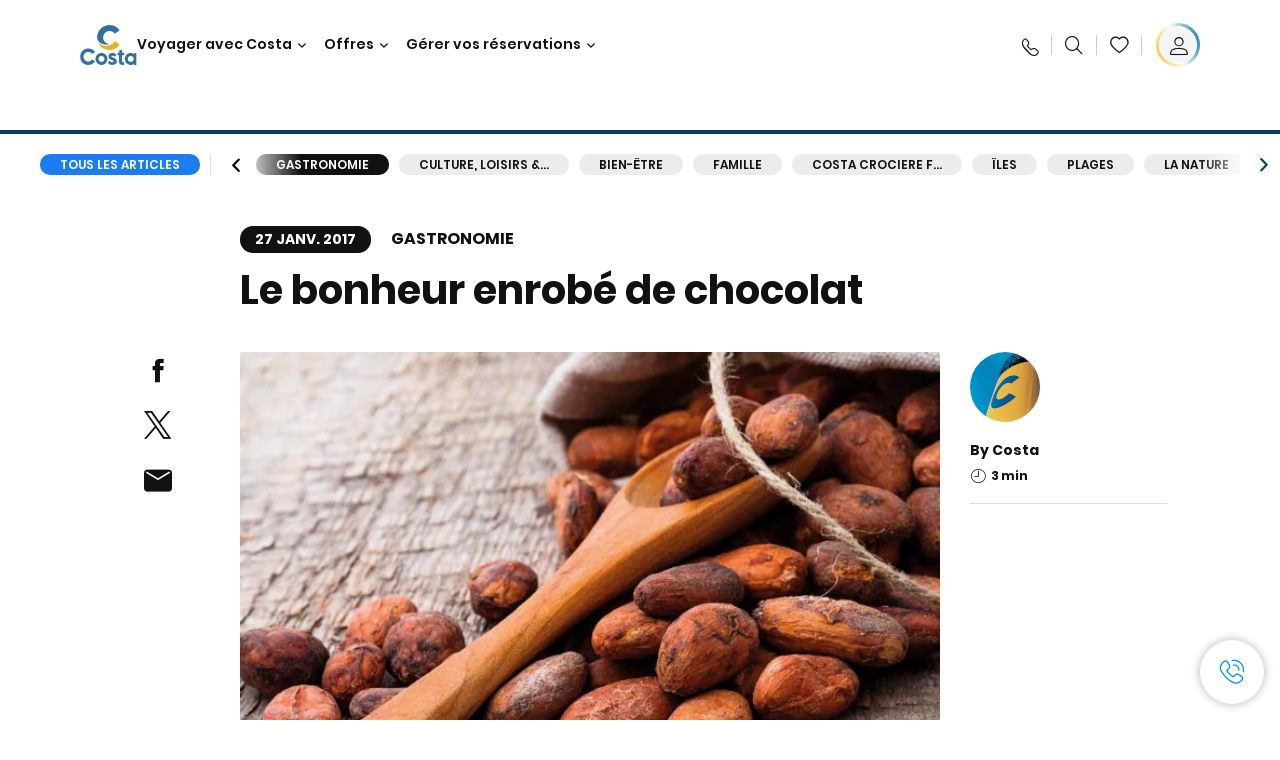

--- FILE ---
content_type: application/javascript
request_url: https://www.costacroisieres.fr/etc.clientlibs/settings/wcm/designs/costa/explorebook/resources/js/4589.1768410556629.js
body_size: 11097
content:
/*! For license information please see 4589.1768410556629.js.LICENSE.txt */
(self.webpackChunkcosta_v2=self.webpackChunkcosta_v2||[]).push([[4589],{54610:t=>{var e=!("undefined"==typeof window||!window.document||!window.document.createElement);t.exports=e},81804:(t,e,i)=>{"use strict";var s=i(45228),n={};function r(t,e,i,s,n,r,o,a){if(!t){var l;if(void 0===e)l=new Error("Minified exception occurred; use the non-minified dev environment for the full error message and additional helpful warnings.");else{var d=[i,s,n,r,o,a],c=0;(l=new Error(e.replace(/%s/g,(function(){return d[c++]})))).name="Invariant Violation"}throw l.framesToPop=1,l}}var o="mixins";t.exports=function(t,e,i){var a=[],l={mixins:"DEFINE_MANY",statics:"DEFINE_MANY",propTypes:"DEFINE_MANY",contextTypes:"DEFINE_MANY",childContextTypes:"DEFINE_MANY",getDefaultProps:"DEFINE_MANY_MERGED",getInitialState:"DEFINE_MANY_MERGED",getChildContext:"DEFINE_MANY_MERGED",render:"DEFINE_ONCE",componentWillMount:"DEFINE_MANY",componentDidMount:"DEFINE_MANY",componentWillReceiveProps:"DEFINE_MANY",shouldComponentUpdate:"DEFINE_ONCE",componentWillUpdate:"DEFINE_MANY",componentDidUpdate:"DEFINE_MANY",componentWillUnmount:"DEFINE_MANY",UNSAFE_componentWillMount:"DEFINE_MANY",UNSAFE_componentWillReceiveProps:"DEFINE_MANY",UNSAFE_componentWillUpdate:"DEFINE_MANY",updateComponent:"OVERRIDE_BASE"},d={getDerivedStateFromProps:"DEFINE_MANY_MERGED"},c={displayName:function(t,e){t.displayName=e},mixins:function(t,e){if(e)for(var i=0;i<e.length;i++)p(t,e[i])},childContextTypes:function(t,e){t.childContextTypes=s({},t.childContextTypes,e)},contextTypes:function(t,e){t.contextTypes=s({},t.contextTypes,e)},getDefaultProps:function(t,e){t.getDefaultProps?t.getDefaultProps=f(t.getDefaultProps,e):t.getDefaultProps=e},propTypes:function(t,e){t.propTypes=s({},t.propTypes,e)},statics:function(t,e){!function(t,e){if(e)for(var i in e){var s=e[i];if(e.hasOwnProperty(i)){if(r(!(i in c),'ReactClass: You are attempting to define a reserved property, `%s`, that shouldn\'t be on the "statics" key. Define it as an instance property instead; it will still be accessible on the constructor.',i),i in t)return r("DEFINE_MANY_MERGED"===(d.hasOwnProperty(i)?d[i]:null),"ReactClass: You are attempting to define `%s` on your component more than once. This conflict may be due to a mixin.",i),void(t[i]=f(t[i],s));t[i]=s}}}(t,e)},autobind:function(){}};function u(t,e){var i=l.hasOwnProperty(e)?l[e]:null;m.hasOwnProperty(e)&&r("OVERRIDE_BASE"===i,"ReactClassInterface: You are attempting to override `%s` from your class specification. Ensure that your method names do not overlap with React methods.",e),t&&r("DEFINE_MANY"===i||"DEFINE_MANY_MERGED"===i,"ReactClassInterface: You are attempting to define `%s` on your component more than once. This conflict may be due to a mixin.",e)}function p(t,i){if(i){r("function"!=typeof i,"ReactClass: You're attempting to use a component class or function as a mixin. Instead, just use a regular object."),r(!e(i),"ReactClass: You're attempting to use a component as a mixin. Instead, just use a regular object.");var s=t.prototype,n=s.__reactAutoBindPairs;for(var a in i.hasOwnProperty(o)&&c.mixins(t,i.mixins),i)if(i.hasOwnProperty(a)&&a!==o){var d=i[a],p=s.hasOwnProperty(a);if(u(p,a),c.hasOwnProperty(a))c[a](t,d);else{var h=l.hasOwnProperty(a);if("function"!=typeof d||h||p||!1===i.autobind)if(p){var v=l[a];r(h&&("DEFINE_MANY_MERGED"===v||"DEFINE_MANY"===v),"ReactClass: Unexpected spec policy %s for key %s when mixing in component specs.",v,a),"DEFINE_MANY_MERGED"===v?s[a]=f(s[a],d):"DEFINE_MANY"===v&&(s[a]=g(s[a],d))}else s[a]=d;else n.push(a,d),s[a]=d}}}}function h(t,e){for(var i in r(t&&e&&"object"==typeof t&&"object"==typeof e,"mergeIntoWithNoDuplicateKeys(): Cannot merge non-objects."),e)e.hasOwnProperty(i)&&(r(void 0===t[i],"mergeIntoWithNoDuplicateKeys(): Tried to merge two objects with the same key: `%s`. This conflict may be due to a mixin; in particular, this may be caused by two getInitialState() or getDefaultProps() methods returning objects with clashing keys.",i),t[i]=e[i]);return t}function f(t,e){return function(){var i=t.apply(this,arguments),s=e.apply(this,arguments);if(null==i)return s;if(null==s)return i;var n={};return h(n,i),h(n,s),n}}function g(t,e){return function(){t.apply(this,arguments),e.apply(this,arguments)}}function v(t,e){return e.bind(t)}var S={componentDidMount:function(){this.__isMounted=!0}},y={componentWillUnmount:function(){this.__isMounted=!1}},m={replaceState:function(t,e){this.updater.enqueueReplaceState(this,t,e)},isMounted:function(){return!!this.__isMounted}},w=function(){};return s(w.prototype,t.prototype,m),function(t){var e=function(t,s,o){this.__reactAutoBindPairs.length&&function(t){for(var e=t.__reactAutoBindPairs,i=0;i<e.length;i+=2){var s=e[i],n=e[i+1];t[s]=v(t,n)}}(this),this.props=t,this.context=s,this.refs=n,this.updater=o||i,this.state=null;var a=this.getInitialState?this.getInitialState():null;r("object"==typeof a&&!Array.isArray(a),"%s.getInitialState(): must return an object or null",e.displayName||"ReactCompositeComponent"),this.state=a};for(var s in e.prototype=new w,e.prototype.constructor=e,e.prototype.__reactAutoBindPairs=[],a.forEach(p.bind(null,e)),p(e,S),p(e,t),p(e,y),e.getDefaultProps&&(e.defaultProps=e.getDefaultProps()),r(e.prototype.render,"createClass(...): Class specification must implement a `render` method."),l)e.prototype[s]||(e.prototype[s]=null);return e}}},52306:(t,e,i)=>{"use strict";var s=i(96540),n=i(81804);if(void 0===s)throw Error("create-react-class could not find the React object. If you are using script tags, make sure that React is being loaded before create-react-class.");var r=(new s.Component).updater;t.exports=n(s.Component,s.isValidElement,r)},71040:(t,e,i)=>{var s=i(88404),n=i(22524).each;function r(t,e){this.query=t,this.isUnconditional=e,this.handlers=[],this.mql=window.matchMedia(t);var i=this;this.listener=function(t){i.mql=t.currentTarget||t,i.assess()},this.mql.addListener(this.listener)}r.prototype={constuctor:r,addHandler:function(t){var e=new s(t);this.handlers.push(e),this.matches()&&e.on()},removeHandler:function(t){var e=this.handlers;n(e,(function(i,s){if(i.equals(t))return i.destroy(),!e.splice(s,1)}))},matches:function(){return this.mql.matches||this.isUnconditional},clear:function(){n(this.handlers,(function(t){t.destroy()})),this.mql.removeListener(this.listener),this.handlers.length=0},assess:function(){var t=this.matches()?"on":"off";n(this.handlers,(function(e){e[t]()}))}},t.exports=r},51098:(t,e,i)=>{var s=i(71040),n=i(22524),r=n.each,o=n.isFunction,a=n.isArray;function l(){if(!window.matchMedia)throw new Error("matchMedia not present, legacy browsers require a polyfill");this.queries={},this.browserIsIncapable=!window.matchMedia("only all").matches}l.prototype={constructor:l,register:function(t,e,i){var n=this.queries,l=i&&this.browserIsIncapable;return n[t]||(n[t]=new s(t,l)),o(e)&&(e={match:e}),a(e)||(e=[e]),r(e,(function(e){o(e)&&(e={match:e}),n[t].addHandler(e)})),this},unregister:function(t,e){var i=this.queries[t];return i&&(e?i.removeHandler(e):(i.clear(),delete this.queries[t])),this}},t.exports=l},88404:t=>{function e(t){this.options=t,!t.deferSetup&&this.setup()}e.prototype={constructor:e,setup:function(){this.options.setup&&this.options.setup(),this.initialised=!0},on:function(){!this.initialised&&this.setup(),this.options.match&&this.options.match()},off:function(){this.options.unmatch&&this.options.unmatch()},destroy:function(){this.options.destroy?this.options.destroy():this.off()},equals:function(t){return this.options===t||this.options.match===t}},t.exports=e},22524:t=>{t.exports={isFunction:function(t){return"function"==typeof t},isArray:function(t){return"[object Array]"===Object.prototype.toString.apply(t)},each:function(t,e){for(var i=0,s=t.length;i<s&&!1!==e(t[i],i);i++);}}},22386:(t,e,i)=>{var s=i(51098);t.exports=new s},11441:(t,e,i)=>{var s=i(28028),n=function(t){var e="",i=Object.keys(t);return i.forEach((function(n,r){var o=t[n];(function(t){return/[height|width]$/.test(t)})(n=s(n))&&"number"==typeof o&&(o+="px"),e+=!0===o?n:!1===o?"not "+n:"("+n+": "+o+")",r<i.length-1&&(e+=" and ")})),e};t.exports=function(t){var e="";return"string"==typeof t?t:t instanceof Array?(t.forEach((function(i,s){e+=n(i),s<t.length-1&&(e+=", ")})),e):n(t)}},89223:(t,e,i)=>{"use strict";e.__esModule=!0,e.NextArrow=e.PrevArrow=void 0;var s=Object.assign||function(t){for(var e=1;e<arguments.length;e++){var i=arguments[e];for(var s in i)Object.prototype.hasOwnProperty.call(i,s)&&(t[s]=i[s])}return t},n=a(i(96540)),r=a(i(46942)),o=a(i(86529));function a(t){return t&&t.__esModule?t:{default:t}}function l(t,e){if(!(t instanceof e))throw new TypeError("Cannot call a class as a function")}function d(t,e){if(!t)throw new ReferenceError("this hasn't been initialised - super() hasn't been called");return!e||"object"!=typeof e&&"function"!=typeof e?t:e}function c(t,e){if("function"!=typeof e&&null!==e)throw new TypeError("Super expression must either be null or a function, not "+typeof e);t.prototype=Object.create(e&&e.prototype,{constructor:{value:t,enumerable:!1,writable:!0,configurable:!0}}),e&&(Object.setPrototypeOf?Object.setPrototypeOf(t,e):t.__proto__=e)}e.PrevArrow=function(t){function e(){return l(this,e),d(this,t.apply(this,arguments))}return c(e,t),e.prototype.clickHandler=function(t,e){e&&e.preventDefault(),this.props.clickHandler(t,e)},e.prototype.render=function(){var t={"slick-arrow":!0,"slick-prev":!0},e=this.clickHandler.bind(this,{message:"previous"});!this.props.infinite&&(0===this.props.currentSlide||this.props.slideCount<=this.props.slidesToShow)&&(t["slick-disabled"]=!0,e=null);var i={key:"0","data-role":"none",className:(0,r.default)(t),style:{display:"block"},onClick:e},o={currentSlide:this.props.currentSlide,slideCount:this.props.slideCount};return this.props.prevArrow?n.default.cloneElement(this.props.prevArrow,s({},i,o)):n.default.createElement("button",s({key:"0",type:"button"},i)," Previous")},e}(n.default.Component),e.NextArrow=function(t){function e(){return l(this,e),d(this,t.apply(this,arguments))}return c(e,t),e.prototype.clickHandler=function(t,e){e&&e.preventDefault(),this.props.clickHandler(t,e)},e.prototype.render=function(){var t={"slick-arrow":!0,"slick-next":!0},e=this.clickHandler.bind(this,{message:"next"});o.default.canGoNext(this.props)||(t["slick-disabled"]=!0,e=null);var i={key:"1","data-role":"none",className:(0,r.default)(t),style:{display:"block"},onClick:e},a={currentSlide:this.props.currentSlide,slideCount:this.props.slideCount};return this.props.nextArrow?n.default.cloneElement(this.props.nextArrow,s({},i,a)):n.default.createElement("button",s({key:"1",type:"button"},i)," Next")},e}(n.default.Component)},41327:(t,e,i)=>{"use strict";var s,n=(s=i(96540))&&s.__esModule?s:{default:s},r={className:"",accessibility:!0,adaptiveHeight:!1,arrows:!0,autoplay:!1,autoplaySpeed:3e3,centerMode:!1,centerPadding:"50px",cssEase:"ease",customPaging:function(t){return n.default.createElement("button",null,t+1)},dots:!1,dotsClass:"slick-dots",draggable:!0,easing:"linear",edgeFriction:.35,fade:!1,focusOnSelect:!1,infinite:!0,initialSlide:0,lazyLoad:!1,pauseOnHover:!0,responsive:null,rtl:!1,slide:"div",slidesToShow:1,slidesToScroll:1,speed:500,swipe:!0,swipeToSlide:!1,touchMove:!0,touchThreshold:5,useCSS:!0,variableWidth:!1,vertical:!1,waitForAnimate:!0,afterChange:null,beforeChange:null,edgeEvent:null,init:null,swipeEvent:null,nextArrow:null,prevArrow:null};t.exports=r},773:(t,e,i)=>{"use strict";e.__esModule=!0,e.Dots=void 0;var s=r(i(96540)),n=r(i(46942));function r(t){return t&&t.__esModule?t:{default:t}}e.Dots=function(t){function e(){return function(t,e){if(!(t instanceof e))throw new TypeError("Cannot call a class as a function")}(this,e),function(t,e){if(!t)throw new ReferenceError("this hasn't been initialised - super() hasn't been called");return!e||"object"!=typeof e&&"function"!=typeof e?t:e}(this,t.apply(this,arguments))}return function(t,e){if("function"!=typeof e&&null!==e)throw new TypeError("Super expression must either be null or a function, not "+typeof e);t.prototype=Object.create(e&&e.prototype,{constructor:{value:t,enumerable:!1,writable:!0,configurable:!0}}),e&&(Object.setPrototypeOf?Object.setPrototypeOf(t,e):t.__proto__=e)}(e,t),e.prototype.clickHandler=function(t,e){e.preventDefault(),this.props.clickHandler(t)},e.prototype.render=function(){var t,e=this,i=(t={slideCount:this.props.slideCount,slidesToScroll:this.props.slidesToScroll},Math.ceil(t.slideCount/t.slidesToScroll)),r=Array.apply(null,Array(i+1).join("0").split("")).map((function(t,i){var r=i*e.props.slidesToScroll,o=i*e.props.slidesToScroll+(e.props.slidesToScroll-1),a=(0,n.default)({"slick-active":e.props.currentSlide>=r&&e.props.currentSlide<=o}),l={message:"dots",index:i,slidesToScroll:e.props.slidesToScroll,currentSlide:e.props.currentSlide},d=e.clickHandler.bind(e,l);return s.default.createElement("li",{key:i,className:a},s.default.cloneElement(e.props.customPaging(i),{onClick:d}))}));return s.default.createElement("ul",{className:this.props.dotsClass,style:{display:"block"}},r)},e}(s.default.Component)},4589:(t,e,i)=>{"use strict";t.exports=i(38120)},68841:t=>{"use strict";t.exports={animating:!1,dragging:!1,autoPlayTimer:null,currentDirection:0,currentLeft:null,currentSlide:0,direction:1,listWidth:null,listHeight:null,scrolling:!1,slideCount:null,slideWidth:null,slideHeight:null,swiping:!1,swipeLeft:null,touchObject:{startX:0,startY:0,curX:0,curY:0},lazyLoadedList:[],initialized:!1,edgeDragged:!1,swiped:!1,trackStyle:{},trackWidth:0}},34999:(t,e,i)=>{"use strict";e.__esModule=!0,e.InnerSlider=void 0;var s=Object.assign||function(t){for(var e=1;e<arguments.length;e++){var i=arguments[e];for(var s in i)Object.prototype.hasOwnProperty.call(i,s)&&(t[s]=i[s])}return t},n=g(i(96540)),r=g(i(16336)),o=g(i(86529)),a=g(i(68841)),l=g(i(41327)),d=g(i(52306)),c=g(i(46942)),u=g(i(45228)),p=i(25942),h=i(773),f=i(89223);function g(t){return t&&t.__esModule?t:{default:t}}e.InnerSlider=(0,d.default)({displayName:"InnerSlider",mixins:[o.default,r.default],list:null,track:null,listRefHandler:function(t){this.list=t},trackRefHandler:function(t){this.track=t},getInitialState:function(){return s({},a.default,{currentSlide:this.props.initialSlide})},getDefaultProps:function(){return l.default},componentWillMount:function(){this.props.init&&this.props.init(),this.setState({mounted:!0});for(var t=[],e=0;e<n.default.Children.count(this.props.children);e++)e>=this.state.currentSlide&&e<this.state.currentSlide+this.props.slidesToShow&&t.push(e);this.props.lazyLoad&&0===this.state.lazyLoadedList.length&&this.setState({lazyLoadedList:t})},componentDidMount:function(){this.initialize(this.props),this.adaptHeight(),window&&(window.addEventListener?window.addEventListener("resize",this.onWindowResized):window.attachEvent("onresize",this.onWindowResized))},componentWillUnmount:function(){this.animationEndCallback&&clearTimeout(this.animationEndCallback),window.addEventListener?window.removeEventListener("resize",this.onWindowResized):window.detachEvent("onresize",this.onWindowResized),this.state.autoPlayTimer&&clearInterval(this.state.autoPlayTimer)},componentWillReceiveProps:function(t){this.props.slickGoTo!=t.slickGoTo?this.changeSlide({message:"index",index:t.slickGoTo,currentSlide:this.state.currentSlide}):this.state.currentSlide>=t.children.length?(this.update(t),this.changeSlide({message:"index",index:t.children.length-t.slidesToShow,currentSlide:this.state.currentSlide})):this.update(t)},componentDidUpdate:function(){this.adaptHeight()},onWindowResized:function(){this.update(this.props),this.setState({animating:!1}),clearTimeout(this.animationEndCallback),delete this.animationEndCallback},slickPrev:function(){this.changeSlide({message:"previous"})},slickNext:function(){this.changeSlide({message:"next"})},slickGoTo:function(t){t=Number(t),!isNaN(t)&&this.changeSlide({message:"index",index:t,currentSlide:this.state.currentSlide})},render:function(){var t,e,i,r=(0,c.default)("slick-initialized","slick-slider",this.props.className,{"slick-vertical":this.props.vertical}),o={fade:this.props.fade,cssEase:this.props.cssEase,speed:this.props.speed,infinite:this.props.infinite,centerMode:this.props.centerMode,focusOnSelect:this.props.focusOnSelect?this.selectHandler:null,currentSlide:this.state.currentSlide,lazyLoad:this.props.lazyLoad,lazyLoadedList:this.state.lazyLoadedList,rtl:this.props.rtl,slideWidth:this.state.slideWidth,slidesToShow:this.props.slidesToShow,slidesToScroll:this.props.slidesToScroll,slideCount:this.state.slideCount,trackStyle:this.state.trackStyle,variableWidth:this.props.variableWidth};if(!0===this.props.dots&&this.state.slideCount>=this.props.slidesToShow){var a={dotsClass:this.props.dotsClass,slideCount:this.state.slideCount,slidesToShow:this.props.slidesToShow,currentSlide:this.state.currentSlide,slidesToScroll:this.props.slidesToScroll,clickHandler:this.changeSlide,children:this.props.children,customPaging:this.props.customPaging};t=n.default.createElement(h.Dots,a)}var l={infinite:this.props.infinite,centerMode:this.props.centerMode,currentSlide:this.state.currentSlide,slideCount:this.state.slideCount,slidesToShow:this.props.slidesToShow,prevArrow:this.props.prevArrow,nextArrow:this.props.nextArrow,clickHandler:this.changeSlide};this.props.arrows&&(e=n.default.createElement(f.PrevArrow,l),i=n.default.createElement(f.NextArrow,l));var d=null;this.props.vertical&&(d={height:this.state.listHeight});var g=null;!1===this.props.vertical?!0===this.props.centerMode&&(g={padding:"0px "+this.props.centerPadding}):!0===this.props.centerMode&&(g={padding:this.props.centerPadding+" 0px"});var v=(0,u.default)({},d,g);return n.default.createElement("div",{className:r,onMouseEnter:this.onInnerSliderEnter,onMouseLeave:this.onInnerSliderLeave,onMouseOver:this.onInnerSliderOver},e,n.default.createElement("div",{ref:this.listRefHandler,className:"slick-list",style:v,onMouseDown:this.swipeStart,onMouseMove:this.state.dragging?this.swipeMove:null,onMouseUp:this.swipeEnd,onMouseLeave:this.state.dragging?this.swipeEnd:null,onTouchStart:this.swipeStart,onTouchMove:this.state.dragging?this.swipeMove:null,onTouchEnd:this.swipeEnd,onTouchCancel:this.state.dragging?this.swipeEnd:null,onKeyDown:this.props.accessibility?this.keyHandler:null},n.default.createElement(p.Track,s({ref:this.trackRefHandler},o),this.props.children)),i,t)}})},16336:(t,e,i)=>{"use strict";e.__esModule=!0;var s=i(82223),n=(o(i(86529)),o(i(45228))),r=o(i(40961));function o(t){return t&&t.__esModule?t:{default:t}}var a={changeSlide:function(t){var e,i,s,n,r=this.props,o=r.slidesToScroll,a=r.slidesToShow,l=this.state,d=l.slideCount,c=l.currentSlide;if(e=d%o!=0?0:(d-c)%o,"previous"===t.message)n=c-(s=0===e?o:a-e),this.props.lazyLoad&&(n=-1==(i=c-s)?d-1:i);else if("next"===t.message)n=c+(s=0===e?o:e),this.props.lazyLoad&&(n=(c+o)%d+e);else if("dots"===t.message||"children"===t.message){if((n=t.index*t.slidesToScroll)===t.currentSlide)return}else if("index"===t.message&&(n=Number(t.index))===t.currentSlide)return;this.slideHandler(n)},keyHandler:function(t){t.target.tagName.match("TEXTAREA|INPUT|SELECT")||(37===t.keyCode&&!0===this.props.accessibility?this.changeSlide({message:!0===this.props.rtl?"next":"previous"}):39===t.keyCode&&!0===this.props.accessibility&&this.changeSlide({message:!0===this.props.rtl?"previous":"next"}))},selectHandler:function(t){this.changeSlide(t)},swipeStart:function(t){var e,i;!1===this.props.swipe||"ontouchend"in document&&!1===this.props.swipe||!1===this.props.draggable&&-1!==t.type.indexOf("mouse")||(e=void 0!==t.touches?t.touches[0].pageX:t.clientX,i=void 0!==t.touches?t.touches[0].pageY:t.clientY,this.setState({dragging:!0,touchObject:{startX:e,startY:i,curX:e,curY:i}}))},swipeMove:function(t){if(this.state.dragging){if(!this.state.scrolling)if(this.state.animating)t.preventDefault();else{var e,i,r;this.props.vertical&&this.props.swipeToSlide&&this.props.verticalSwiping&&t.preventDefault();var o=this.state.touchObject;i=(0,s.getTrackLeft)((0,n.default)({slideIndex:this.state.currentSlide,trackRef:this.track},this.props,this.state)),o.curX=t.touches?t.touches[0].pageX:t.clientX,o.curY=t.touches?t.touches[0].pageY:t.clientY,o.swipeLength=Math.round(Math.sqrt(Math.pow(o.curX-o.startX,2)));var a=Math.round(Math.sqrt(Math.pow(o.curY-o.startY,2)));if(!this.props.verticalSwiping&&!this.state.swiping&&a>4)this.setState({scrolling:!0});else{this.props.verticalSwiping&&(o.swipeLength=a),r=(!1===this.props.rtl?1:-1)*(o.curX>o.startX?1:-1),this.props.verticalSwiping&&(r=o.curY>o.startY?1:-1);var l=this.state.currentSlide,d=Math.ceil(this.state.slideCount/this.props.slidesToScroll),c=this.swipeDirection(this.state.touchObject),u=o.swipeLength;!1===this.props.infinite&&(0===l&&"right"===c||l+1>=d&&"left"===c)&&(u=o.swipeLength*this.props.edgeFriction,!1===this.state.edgeDragged&&this.props.edgeEvent&&(this.props.edgeEvent(c),this.setState({edgeDragged:!0}))),!1===this.state.swiped&&this.props.swipeEvent&&(this.props.swipeEvent(c),this.setState({swiped:!0})),e=this.props.vertical?i+u*(this.state.listHeight/this.state.listWidth)*r:i+u*r,this.props.verticalSwiping&&(e=i+u*r),this.setState({touchObject:o,swipeLeft:e,trackStyle:(0,s.getTrackCSS)((0,n.default)({left:e},this.props,this.state))}),Math.abs(o.curX-o.startX)<.8*Math.abs(o.curY-o.startY)||o.swipeLength>4&&(this.setState({swiping:!0}),t.preventDefault())}}}else t.preventDefault()},getNavigableIndexes:function(){var t=void 0,e=0,i=0,s=[];for(this.props.infinite?(e=-1*this.props.slidesToShow,i=-1*this.props.slidesToShow,t=2*this.state.slideCount):t=this.state.slideCount;e<t;)s.push(e),e=i+this.props.slidesToScroll,i+=this.props.slidesToScroll<=this.props.slidesToShow?this.props.slidesToScroll:this.props.slidesToShow;return s},checkNavigable:function(t){var e=this.getNavigableIndexes(),i=0;if(t>e[e.length-1])t=e[e.length-1];else for(var s in e){if(t<e[s]){t=i;break}i=e[s]}return t},getSlideCount:function(){var t=this,e=this.props.centerMode?this.state.slideWidth*Math.floor(this.props.slidesToShow/2):0;if(this.props.swipeToSlide){var i=void 0,s=r.default.findDOMNode(this.list).querySelectorAll(".slick-slide");return Array.from(s).every((function(s){if(t.props.vertical){if(s.offsetTop+t.getHeight(s)/2>-1*t.state.swipeLeft)return i=s,!1}else if(s.offsetLeft-e+t.getWidth(s)/2>-1*t.state.swipeLeft)return i=s,!1;return!0})),Math.abs(i.dataset.index-this.state.currentSlide)||1}return this.props.slidesToScroll},swipeEnd:function(t){if(this.state.dragging){var e=this.state.touchObject,i=this.state.listWidth/this.props.touchThreshold,r=this.swipeDirection(e);this.props.verticalSwiping&&(i=this.state.listHeight/this.props.touchThreshold);var o=this.state.scrolling;if(this.setState({dragging:!1,edgeDragged:!1,scrolling:!1,swiping:!1,swiped:!1,swipeLeft:null,touchObject:{}}),!o&&e.swipeLength)if(e.swipeLength>i){t.preventDefault();var a=void 0,l=void 0;switch(r){case"left":case"down":l=this.state.currentSlide+this.getSlideCount(),a=this.props.swipeToSlide?this.checkNavigable(l):l,this.state.currentDirection=0;break;case"right":case"up":l=this.state.currentSlide-this.getSlideCount(),a=this.props.swipeToSlide?this.checkNavigable(l):l,this.state.currentDirection=1;break;default:a=this.state.currentSlide}this.slideHandler(a)}else{var d=(0,s.getTrackLeft)((0,n.default)({slideIndex:this.state.currentSlide,trackRef:this.track},this.props,this.state));this.setState({trackStyle:(0,s.getTrackAnimateCSS)((0,n.default)({left:d},this.props,this.state))})}}else this.props.swipe&&t.preventDefault()},onInnerSliderEnter:function(t){this.props.autoplay&&this.props.pauseOnHover&&this.pause()},onInnerSliderOver:function(t){this.props.autoplay&&this.props.pauseOnHover&&this.pause()},onInnerSliderLeave:function(t){this.props.autoplay&&this.props.pauseOnHover&&this.autoPlay()}};e.default=a},86529:(t,e,i)=>{"use strict";e.__esModule=!0;var s=Object.assign||function(t){for(var e=1;e<arguments.length;e++){var i=arguments[e];for(var s in i)Object.prototype.hasOwnProperty.call(i,s)&&(t[s]=i[s])}return t},n=l(i(96540)),r=l(i(40961)),o=i(82223),a=l(i(45228));function l(t){return t&&t.__esModule?t:{default:t}}var d={initialize:function(t){var e,i=r.default.findDOMNode(this.list),s=n.default.Children.count(t.children),l=this.getWidth(i),d=this.getWidth(r.default.findDOMNode(this.track));if(t.vertical)e=this.getWidth(r.default.findDOMNode(this));else{var c=t.centerMode&&2*parseInt(t.centerPadding);e=(this.getWidth(r.default.findDOMNode(this))-c)/t.slidesToShow}var u=this.getHeight(i.querySelector('[data-index="0"]')),p=u*t.slidesToShow,h=t.rtl?s-1-t.initialSlide:t.initialSlide;this.setState({slideCount:s,slideWidth:e,listWidth:l,trackWidth:d,currentSlide:h,slideHeight:u,listHeight:p},(function(){var e=(0,o.getTrackLeft)((0,a.default)({slideIndex:this.state.currentSlide,trackRef:this.track},t,this.state)),i=(0,o.getTrackCSS)((0,a.default)({left:e},t,this.state));this.setState({trackStyle:i}),this.autoPlay()}))},update:function(t){var e,i=r.default.findDOMNode(this.list),s=n.default.Children.count(t.children),l=this.getWidth(i),d=this.getWidth(r.default.findDOMNode(this.track));if(t.vertical)e=this.getWidth(r.default.findDOMNode(this));else{var c=t.centerMode&&2*parseInt(t.centerPadding);e=(this.getWidth(r.default.findDOMNode(this))-c)/t.slidesToShow}var u=this.getHeight(i.querySelector('[data-index="0"]')),p=u*t.slidesToShow;t.autoplay?this.autoPlay():this.pause(),this.setState({slideCount:s,slideWidth:e,listWidth:l,trackWidth:d,slideHeight:u,listHeight:p},(function(){var e=(0,o.getTrackLeft)((0,a.default)({slideIndex:this.state.currentSlide,trackRef:this.track},t,this.state)),i=(0,o.getTrackCSS)((0,a.default)({left:e},t,this.state));this.setState({trackStyle:i})}))},getWidth:function(t){return t&&(t.getBoundingClientRect().width||t.offsetWidth)||0},getHeight:function(t){return t&&(t.getBoundingClientRect().height||t.offsetHeight)||0},adaptHeight:function(){if(this.props.adaptiveHeight){var t='[data-index="'+this.state.currentSlide+'"]';if(this.list){var e=r.default.findDOMNode(this.list);e.style.height=e.querySelector(t).offsetHeight+"px"}}},canGoNext:function(t){var e=!0;return t.infinite||(t.centerMode?t.currentSlide>=t.slideCount-1&&(e=!1):(t.slideCount<=t.slidesToShow||t.currentSlide>=t.slideCount-t.slidesToShow)&&(e=!1)),e},slideHandler:function(t){var e,i,s,n,r,l=this;if(!this.props.waitForAnimate||!this.state.animating){if(this.props.fade){if(i=this.state.currentSlide,!1===this.props.infinite&&(t<0||t>=this.state.slideCount))return;return e=t<0?t+this.state.slideCount:t>=this.state.slideCount?t-this.state.slideCount:t,this.props.lazyLoad&&this.state.lazyLoadedList.indexOf(e)<0&&this.setState({lazyLoadedList:this.state.lazyLoadedList.concat(e)}),r=function(){l.setState({animating:!1}),l.props.afterChange&&l.props.afterChange(e),delete l.animationEndCallback},this.setState({animating:!0,currentSlide:e},(function(){this.animationEndCallback=setTimeout(r,this.props.speed)})),this.props.beforeChange&&this.props.beforeChange(this.state.currentSlide,e),void this.autoPlay()}if(i=(e=t)<0?!1===this.props.infinite?0:this.state.slideCount%this.props.slidesToScroll!=0?this.state.slideCount-this.state.slideCount%this.props.slidesToScroll:this.state.slideCount+e:e>=this.state.slideCount?!1===this.props.infinite?this.state.slideCount-this.props.slidesToShow:this.state.slideCount%this.props.slidesToScroll!=0?0:e-this.state.slideCount:e,s=(0,o.getTrackLeft)((0,a.default)({slideIndex:e,trackRef:this.track},this.props,this.state)),n=(0,o.getTrackLeft)((0,a.default)({slideIndex:i,trackRef:this.track},this.props,this.state)),!1===this.props.infinite&&(s=n),this.props.beforeChange&&this.props.beforeChange(this.state.currentSlide,i),this.props.lazyLoad){for(var d=!0,c=[],u=e;u<e+this.props.slidesToShow;u++)(d=d&&this.state.lazyLoadedList.indexOf(u)>=0)||c.push(u);d||this.setState({lazyLoadedList:this.state.lazyLoadedList.concat(c)})}if(!1===this.props.useCSS)this.setState({currentSlide:i,trackStyle:(0,o.getTrackCSS)((0,a.default)({left:n},this.props,this.state))},(function(){this.props.afterChange&&this.props.afterChange(i)}));else{var p={animating:!1,currentSlide:i,trackStyle:(0,o.getTrackCSS)((0,a.default)({left:n},this.props,this.state)),swipeLeft:null};r=function(){l.setState(p),l.props.afterChange&&l.props.afterChange(i),delete l.animationEndCallback},this.setState({animating:!0,currentSlide:i,trackStyle:(0,o.getTrackAnimateCSS)((0,a.default)({left:s},this.props,this.state))},(function(){this.animationEndCallback=setTimeout(r,this.props.speed)}))}this.autoPlay()}},swipeDirection:function(t){var e,i,s,n;return e=t.startX-t.curX,i=t.startY-t.curY,s=Math.atan2(i,e),(n=Math.round(180*s/Math.PI))<0&&(n=360-Math.abs(n)),n<=45&&n>=0||n<=360&&n>=315?!1===this.props.rtl?"left":"right":n>=135&&n<=225?!1===this.props.rtl?"right":"left":!0===this.props.verticalSwiping?n>=35&&n<=135?"down":"up":"vertical"},play:function(){var t;if(!this.state.mounted)return!1;if(this.props.rtl)t=this.state.currentSlide-this.props.slidesToScroll;else{if(!this.canGoNext(s({},this.props,this.state)))return!1;t=this.state.currentSlide+this.props.slidesToScroll}this.slideHandler(t)},autoPlay:function(){this.state.autoPlayTimer&&clearTimeout(this.state.autoPlayTimer),this.props.autoplay&&this.setState({autoPlayTimer:setTimeout(this.play,this.props.autoplaySpeed)})},pause:function(){this.state.autoPlayTimer&&(clearTimeout(this.state.autoPlayTimer),this.setState({autoPlayTimer:null}))}};e.default=d},82223:(t,e,i)=>{"use strict";e.__esModule=!0,e.getTrackLeft=e.getTrackAnimateCSS=e.getTrackCSS=void 0;var s=r(i(40961)),n=r(i(45228));function r(t){return t&&t.__esModule?t:{default:t}}var o=function(t,e){return e.reduce((function(e,i){return e&&t.hasOwnProperty(i)}),!0)?null:console.error("Keys Missing",t)},a=e.getTrackCSS=function(t){var e,i;o(t,["left","variableWidth","slideCount","slidesToShow","slideWidth"]);var s=t.slideCount+2*t.slidesToShow;t.vertical?i=s*t.slideHeight:e=t.variableWidth?(t.slideCount+2*t.slidesToShow)*t.slideWidth:t.centerMode?(t.slideCount+2*(t.slidesToShow+1))*t.slideWidth:(t.slideCount+2*t.slidesToShow)*t.slideWidth;var r={opacity:1,WebkitTransform:t.vertical?"translate3d(0px, "+t.left+"px, 0px)":"translate3d("+t.left+"px, 0px, 0px)",transform:t.vertical?"translate3d(0px, "+t.left+"px, 0px)":"translate3d("+t.left+"px, 0px, 0px)",transition:"",WebkitTransition:"",msTransform:t.vertical?"translateY("+t.left+"px)":"translateX("+t.left+"px)"};return e&&(0,n.default)(r,{width:e}),i&&(0,n.default)(r,{height:i}),window&&!window.addEventListener&&window.attachEvent&&(t.vertical?r.marginTop=t.left+"px":r.marginLeft=t.left+"px"),r};e.getTrackAnimateCSS=function(t){o(t,["left","variableWidth","slideCount","slidesToShow","slideWidth","speed","cssEase"]);var e=a(t);return e.WebkitTransition="-webkit-transform "+t.speed+"ms "+t.cssEase,e.transition="transform "+t.speed+"ms "+t.cssEase,e},e.getTrackLeft=function(t){o(t,["slideIndex","trackRef","infinite","centerMode","slideCount","slidesToShow","slidesToScroll","slideWidth","listWidth","variableWidth","slideHeight"]);var e,i,n,r=0,a=0;return t.fade?0:(t.infinite?(t.slideCount>=t.slidesToShow&&(r=t.slideWidth*t.slidesToShow*-1,a=t.slideHeight*t.slidesToShow*-1),t.slideCount%t.slidesToScroll!=0&&t.slideIndex+t.slidesToScroll>t.slideCount&&t.slideCount>t.slidesToShow&&(t.slideIndex>t.slideCount?(r=(t.slidesToShow-(t.slideIndex-t.slideCount))*t.slideWidth*-1,a=(t.slidesToShow-(t.slideIndex-t.slideCount))*t.slideHeight*-1):(r=t.slideCount%t.slidesToScroll*t.slideWidth*-1,a=t.slideCount%t.slidesToScroll*t.slideHeight*-1))):t.slideCount%t.slidesToScroll!=0&&t.slideIndex+t.slidesToScroll>t.slideCount&&t.slideCount>t.slidesToShow&&(r=(t.slidesToShow-t.slideCount%t.slidesToScroll)*t.slideWidth),t.centerMode&&(t.infinite?r+=t.slideWidth*Math.floor(t.slidesToShow/2):r=t.slideWidth*Math.floor(t.slidesToShow/2)),e=t.vertical?t.slideIndex*t.slideHeight*-1+a:t.slideIndex*t.slideWidth*-1+r,!0===t.variableWidth&&(t.slideCount<=t.slidesToShow||!1===t.infinite?i=s.default.findDOMNode(t.trackRef).childNodes[t.slideIndex]:(n=t.slideIndex+t.slidesToShow,i=s.default.findDOMNode(t.trackRef).childNodes[n]),e=i?-1*i.offsetLeft:0,!0===t.centerMode&&(i=!1===t.infinite?s.default.findDOMNode(t.trackRef).children[t.slideIndex]:s.default.findDOMNode(t.trackRef).children[t.slideIndex+t.slidesToShow+1])&&(e=-1*i.offsetLeft+(t.listWidth-i.offsetWidth)/2)),e)}},38120:(t,e,i)=>{"use strict";var s=Object.assign||function(t){for(var e=1;e<arguments.length;e++){var i=arguments[e];for(var s in i)Object.prototype.hasOwnProperty.call(i,s)&&(t[s]=i[s])}return t},n=c(i(96540)),r=i(34999),o=c(i(45228)),a=c(i(11441)),l=c(i(41327)),d=c(i(54610));function c(t){return t&&t.__esModule?t:{default:t}}var u=d.default&&i(22386),p=function(t){function e(i){!function(t,e){if(!(t instanceof e))throw new TypeError("Cannot call a class as a function")}(this,e);var s=function(t,e){if(!t)throw new ReferenceError("this hasn't been initialised - super() hasn't been called");return!e||"object"!=typeof e&&"function"!=typeof e?t:e}(this,t.call(this,i));return s.state={breakpoint:null},s._responsiveMediaHandlers=[],s.innerSliderRefHandler=s.innerSliderRefHandler.bind(s),s}return function(t,e){if("function"!=typeof e&&null!==e)throw new TypeError("Super expression must either be null or a function, not "+typeof e);t.prototype=Object.create(e&&e.prototype,{constructor:{value:t,enumerable:!1,writable:!0,configurable:!0}}),e&&(Object.setPrototypeOf?Object.setPrototypeOf(t,e):t.__proto__=e)}(e,t),e.prototype.innerSliderRefHandler=function(t){this.innerSlider=t},e.prototype.media=function(t,e){u.register(t,e),this._responsiveMediaHandlers.push({query:t,handler:e})},e.prototype.componentWillMount=function(){var t=this;if(this.props.responsive){var e=this.props.responsive.map((function(t){return t.breakpoint}));e.sort((function(t,e){return t-e})),e.forEach((function(i,s){var n;n=0===s?(0,a.default)({minWidth:0,maxWidth:i}):(0,a.default)({minWidth:e[s-1],maxWidth:i}),d.default&&t.media(n,(function(){t.setState({breakpoint:i})}))}));var i=(0,a.default)({minWidth:e.slice(-1)[0]});d.default&&this.media(i,(function(){t.setState({breakpoint:null})}))}},e.prototype.componentWillUnmount=function(){this._responsiveMediaHandlers.forEach((function(t){u.unregister(t.query,t.handler)}))},e.prototype.slickPrev=function(){this.innerSlider.slickPrev()},e.prototype.slickNext=function(){this.innerSlider.slickNext()},e.prototype.slickGoTo=function(t){this.innerSlider.slickGoTo(t)},e.prototype.render=function(){var t,e,i=this;t=this.state.breakpoint?"unslick"===(e=this.props.responsive.filter((function(t){return t.breakpoint===i.state.breakpoint})))[0].settings?"unslick":(0,o.default)({},this.props,e[0].settings):(0,o.default)({},l.default,this.props);var a=this.props.children;return Array.isArray(a)||(a=[a]),a=a.filter((function(t){return!!t})),"unslick"===t?n.default.createElement("div",{className:this.props.className+" unslicked"},a):n.default.createElement(r.InnerSlider,s({ref:this.innerSliderRefHandler},t),a)},e}(n.default.Component);e.default=p},25942:(t,e,i)=>{"use strict";e.__esModule=!0,e.Track=void 0;var s=o(i(96540)),n=o(i(45228)),r=o(i(46942));function o(t){return t&&t.__esModule?t:{default:t}}var a=function(t){var e,i,s,n,o;return s=(o=t.rtl?t.slideCount-1-t.index:t.index)<0||o>=t.slideCount,t.centerMode?(n=Math.floor(t.slidesToShow/2),i=(o-t.currentSlide)%t.slideCount==0,o>t.currentSlide-n-1&&o<=t.currentSlide+n&&(e=!0)):e=t.currentSlide<=o&&o<t.currentSlide+t.slidesToShow,(0,r.default)({"slick-slide":!0,"slick-active":e,"slick-center":i,"slick-cloned":s})},l=function(t,e){return null===t.key||void 0===t.key?e:t.key},d=function(t){var e,i=[],o=[],d=[],c=s.default.Children.count(t.children);return s.default.Children.forEach(t.children,(function(u,p){var h=void 0,f={message:"children",index:p,slidesToScroll:t.slidesToScroll,currentSlide:t.currentSlide};h=!t.lazyLoad|(t.lazyLoad&&t.lazyLoadedList.indexOf(p)>=0)?u:s.default.createElement("div",null);var g=function(t){var e={};return void 0!==t.variableWidth&&!1!==t.variableWidth||(e.width=t.slideWidth),t.fade&&(e.position="relative",e.left=-t.index*t.slideWidth,e.opacity=t.currentSlide===t.index?1:0,e.transition="opacity "+t.speed+"ms "+t.cssEase,e.WebkitTransition="opacity "+t.speed+"ms "+t.cssEase),e}((0,n.default)({},t,{index:p})),v=h.props.className||"",S=function(e){h.props&&h.props.onClick&&h.props.onClick(e),t.focusOnSelect&&t.focusOnSelect(f)};if(i.push(s.default.cloneElement(h,{key:"original"+l(h,p),"data-index":p,className:(0,r.default)(a((0,n.default)({index:p},t)),v),tabIndex:"-1",style:(0,n.default)({outline:"none"},h.props.style||{},g),onClick:S})),t.infinite&&!1===t.fade){var y=t.variableWidth?t.slidesToShow+1:t.slidesToShow;p>=c-y&&(e=-(c-p),o.push(s.default.cloneElement(h,{key:"precloned"+l(h,e),"data-index":e,className:(0,r.default)(a((0,n.default)({index:e},t)),v),style:(0,n.default)({},h.props.style||{},g),onClick:S}))),p<y&&(e=c+p,d.push(s.default.cloneElement(h,{key:"postcloned"+l(h,e),"data-index":e,className:(0,r.default)(a((0,n.default)({index:e},t)),v),style:(0,n.default)({},h.props.style||{},g),onClick:S})))}})),t.rtl?o.concat(i,d).reverse():o.concat(i,d)};e.Track=function(t){function e(){return function(t,e){if(!(t instanceof e))throw new TypeError("Cannot call a class as a function")}(this,e),function(t,e){if(!t)throw new ReferenceError("this hasn't been initialised - super() hasn't been called");return!e||"object"!=typeof e&&"function"!=typeof e?t:e}(this,t.apply(this,arguments))}return function(t,e){if("function"!=typeof e&&null!==e)throw new TypeError("Super expression must either be null or a function, not "+typeof e);t.prototype=Object.create(e&&e.prototype,{constructor:{value:t,enumerable:!1,writable:!0,configurable:!0}}),e&&(Object.setPrototypeOf?Object.setPrototypeOf(t,e):t.__proto__=e)}(e,t),e.prototype.render=function(){var t=d.call(this,this.props);return s.default.createElement("div",{className:"slick-track",style:this.props.trackStyle},t)},e}(s.default.Component)},28028:t=>{t.exports=function(t){return t.replace(/[A-Z]/g,(function(t){return"-"+t.toLowerCase()})).toLowerCase()}},46942:(t,e)=>{var i;!function(){"use strict";var s={}.hasOwnProperty;function n(){for(var t="",e=0;e<arguments.length;e++){var i=arguments[e];i&&(t=o(t,r(i)))}return t}function r(t){if("string"==typeof t||"number"==typeof t)return t;if("object"!=typeof t)return"";if(Array.isArray(t))return n.apply(null,t);if(t.toString!==Object.prototype.toString&&!t.toString.toString().includes("[native code]"))return t.toString();var e="";for(var i in t)s.call(t,i)&&t[i]&&(e=o(e,i));return e}function o(t,e){return e?t?t+" "+e:t+e:t}t.exports?(n.default=n,t.exports=n):void 0===(i=function(){return n}.apply(e,[]))||(t.exports=i)}()}}]);

--- FILE ---
content_type: text/javascript
request_url: https://webcb.costacrociere.it/rule?l=https%3A%2F%2Fwww.costacroisieres.fr%2Fcosta-club%2Fmagazine%2Fgastronomie%2Fbonheur-enrobe-chocolat.html&tsoff=0&queue=F_CBWB2C
body_size: 3123
content:

108;var t=[{"schedulingTime":"2026-01-22T09:00:00.000Z","duration":3},{"schedulingTime":"2026-01-22T12:00:00.000Z","duration":2},{"schedulingTime":"2026-01-22T14:00:00.000Z","duration":2},{"schedulingTime":"2026-01-23T09:00:00.000Z","duration":3},{"schedulingTime":"2026-01-23T12:00:00.000Z","duration":2},{"schedulingTime":"2026-01-23T14:00:00.000Z","duration":2},{"schedulingTime":"2026-01-24T09:00:00.000Z","duration":3},{"schedulingTime":"2026-01-24T12:00:00.000Z","duration":2},{"schedulingTime":"2026-01-24T14:00:00.000Z","duration":2},{"schedulingTime":"2026-01-25T09:00:00.000Z","duration":3},{"schedulingTime":"2026-01-25T12:00:00.000Z","duration":2},{"schedulingTime":"2026-01-25T14:00:00.000Z","duration":2},{"schedulingTime":"2026-01-26T09:00:00.000Z","duration":3},{"schedulingTime":"2026-01-26T12:00:00.000Z","duration":2},{"schedulingTime":"2026-01-26T14:00:00.000Z","duration":2},{"schedulingTime":"2026-01-27T09:00:00.000Z","duration":3},{"schedulingTime":"2026-01-27T12:00:00.000Z","duration":2},{"schedulingTime":"2026-01-27T14:00:00.000Z","duration":2},{"schedulingTime":"2026-01-28T09:00:00.000Z","duration":3},{"schedulingTime":"2026-01-28T12:00:00.000Z","duration":2},{"schedulingTime":"2026-01-28T14:00:00.000Z","duration":2},{"schedulingTime":"2026-01-29T09:00:00.000Z","duration":3},{"schedulingTime":"2026-01-29T12:00:00.000Z","duration":2},{"schedulingTime":"2026-01-29T14:00:00.000Z","duration":2},{"schedulingTime":"2026-01-30T09:00:00.000Z","duration":3},{"schedulingTime":"2026-01-30T12:00:00.000Z","duration":2},{"schedulingTime":"2026-01-30T14:00:00.000Z","duration":2},{"schedulingTime":"2026-01-31T09:00:00.000Z","duration":3},{"schedulingTime":"2026-01-31T12:00:00.000Z","duration":2},{"schedulingTime":"2026-01-31T14:00:00.000Z","duration":2}];
try{$setAvailableSchedulingTime(t);}catch(e){}
;setTimeout(function(){try{$enableCallMeNow(false)} catch(e){}},2000);
setTimeout(function(){const scriptOSPEElement = document.createElement("script");scriptOSPEElement.src = "https://webcb.costacrociere.it/rule?l=https%3A%2F%2Fwww.costacroisieres.fr%2Fcosta-club%2Fmagazine%2Fgastronomie%2Fbonheur-enrobe-chocolat.html&queue=F_CBWB2C&tsoff="+(new Date().getTimezoneOffset());document.head.appendChild(scriptOSPEElement);},60000);

--- FILE ---
content_type: application/javascript
request_url: https://www.costacroisieres.fr/9p4f3ryprppK7ZX_GQ/wYh5h26NQGfVNJ/M35adQZpAw/MFZk/ZhYsWGcB
body_size: 176269
content:
(function(){if(typeof Array.prototype.entries!=='function'){Object.defineProperty(Array.prototype,'entries',{value:function(){var index=0;const array=this;return {next:function(){if(index<array.length){return {value:[index,array[index++]],done:false};}else{return {done:true};}},[Symbol.iterator]:function(){return this;}};},writable:true,configurable:true});}}());(function(){K0();UUn();qdn();var EE=function(){return Ez.apply(this,[Un,arguments]);};var VK=function(LM,XJ){return LM&XJ;};var DJ=function(){return CB.apply(this,[HU,arguments]);};var N2=function(zb){var sz=1;var hS=[];var Jv=Lt["Math"]["sqrt"](zb);while(sz<=Jv&&hS["length"]<6){if(zb%sz===0){if(zb/sz===sz){hS["push"](sz);}else{hS["push"](sz,zb/sz);}}sz=sz+1;}return hS;};var KN=function(nJ){return +nJ;};var p1=function(Cp,F2){return Cp>>>F2|Cp<<32-F2;};var YB=function(HS){var Y1=HS%4;if(Y1===2)Y1=3;var FK=42+Y1;var QB;if(FK===42){QB=function Tp(Ib,wN){return Ib*wN;};}else if(FK===43){QB=function l5(Hv,Cz){return Hv+Cz;};}else{QB=function mM(fK,rz){return fK-rz;};}return QB;};var US=function(gb,rI){return gb*rI;};var hE=function(BJ,wK){return BJ/wK;};var JX=function(ZJ,Sb){return ZJ!=Sb;};var pS=function(RM,xM){return RM<<xM;};var fB=function(){return CB.apply(this,[t6,arguments]);};var k8=function(B5){if(B5===undefined||B5==null){return 0;}var V8=B5["replace"](/[\w\s]/gi,'');return V8["length"];};var DM=function(){return [];};var M5=function SK(vv,TE){'use strict';var pp=SK;switch(vv){case Un:{var Lz=TE[fq];vO.push(dp);var EB=V2()[HI(fb)].call(null,Av,KS);var SM=X1()[hk(bB)].call(null,N1,ZI,tB,w1,fb);var XM=sS[Kp];var wJ=Lz[V2()[HI(VM)](UO,IX)]();while(qO(XM,wJ[Rk()[kK(WJ)].apply(null,[g5,M8,Up,sJ])])){if(T5(SM[xB()[wM(mJ)].apply(null,[G5,sX,Bv])](wJ[VN(typeof Y8()[KB(Oz)],PB('',[][[]]))?Y8()[KB(rK)].apply(null,[Cb,A1]):Y8()[KB(Kp)](K2,IJ)](XM)),WJ)||T5(SM[xB()[wM(mJ)](G5,dv,Bv)](wJ[Y8()[KB(Kp)](K2,IJ)](PB(XM,Kp))),WJ)){EB+=Kp;}else{EB+=WJ;}XM=PB(XM,H1);}var l2;return vO.pop(),l2=EB,l2;}break;case tY:{var T1=TE[fq];vO.push(Dv);var tb=T1[qX()[xv(r8)](R8,n8,fM,WM(WM({})),l8)](function(sN){return SK.apply(this,[j3,arguments]);});var AJ;return AJ=tb[Y8()[KB(tB)](Uk,sb)](xB()[wM(Rp)].call(null,mO,NJ,BB)),vO.pop(),AJ;}break;case bI:{vO.push(I2);var tK=Lt[V2()[HI(tB)].apply(null,[zB,Rv])][Rk()[kK(rN)](WM({}),WM({}),NK,ZM)]?Kp:WJ;var KJ=Lt[V2()[HI(tB)](zB,Rv)][X1()[hk(K1)].apply(null,[WM(WM(Kp)),nz,rK,bE,P8])]?Kp:WJ;var Az=Lt[V2()[HI(tB)].call(null,zB,Rv)][k5(typeof tS()[jS(p5)],PB('',[][[]]))?tS()[jS(sJ)].apply(null,[r5,pX,pk,WM([])]):tS()[jS(DE)](HK,hM,lv,WM(WM(Kp)))]?sS[R8]:WJ;var qp=Lt[V2()[HI(tB)].apply(null,[zB,Rv])][X1()[hk(hM)].call(null,r8,Fb,UJ,BK,GX)]?Kp:WJ;var QJ=Lt[V2()[HI(tB)].call(null,zB,Rv)][W8()[fE(ZE)].call(null,Lk,h8)]?Kp:sS[Kp];var RO=Lt[V2()[HI(tB)].apply(null,[zB,Rv])][V2()[HI(bE)](bJ,R5)]?Kp:WJ;var pv=Lt[V2()[HI(tB)](zB,Rv)][k5(typeof Y8()[KB(fv)],'undefined')?Y8()[KB(fJ)].call(null,Kp,Hb):Y8()[KB(rK)].call(null,lK,HE)]?Kp:sS[Kp];var Eb=Lt[V2()[HI(tB)].call(null,zB,Rv)][k5(typeof X1()[hk(JJ)],PB([],[][[]]))?X1()[hk(P8)].apply(null,[cM,A2,dk,UO,Ep]):X1()[hk(W5)](WJ,H8,n8,dz,l8)]?Kp:rD[VN(typeof Y8()[KB(Jp)],PB([],[][[]]))?Y8()[KB(rK)](s5,J2):Y8()[KB(ES)](jb,cN)]();var f5=Lt[k5(typeof V2()[HI(ZE)],PB('',[][[]]))?V2()[HI(tB)].apply(null,[zB,Rv]):V2()[HI(R8)](Ub,g1)][V2()[HI(gv)](dv,Wv)]?Kp:WJ;var r1=Lt[VN(typeof qX()[xv(f1)],'undefined')?qX()[xv(UJ)](bX,sB,bp,WJ,HN):qX()[xv(DE)](qM,vB,Q8,L1,h8)][W8()[fE(Kp)](s2,Av)].bind?rD[vJ()[tE(JO)](D5,GO,TM,R8)]():WJ;var AM=Lt[V2()[HI(tB)](zB,Rv)][X1()[hk(Cb)].apply(null,[UO,NE,JJ,H1,fS])]?Kp:WJ;var FS=Lt[V2()[HI(tB)](zB,Rv)][V2()[HI(w1)].call(null,qB,MD)]?Kp:WJ;var A5;var O5;try{var nB=vO.length;var Ok=WM([]);A5=Lt[V2()[HI(tB)](zB,Rv)][VN(typeof V2()[HI(JJ)],PB([],[][[]]))?V2()[HI(R8)](mN,TI):V2()[HI(vB)](P8,lS)]?Kp:WJ;}catch(xc){vO.splice(N7(nB,Kp),Infinity,I2);A5=WJ;}try{var cj=vO.length;var Z9=WM(hU);O5=Lt[V2()[HI(tB)](zB,Rv)][tS()[jS(r5)](zB,Av,NR,SG)]?sS[R8]:sS[Kp];}catch(O9){vO.splice(N7(cj,Kp),Infinity,I2);O5=WJ;}var j7;return vO.pop(),j7=PB(PB(PB(PB(PB(PB(PB(PB(PB(PB(PB(PB(PB(tK,pS(KJ,Kp)),pS(Az,H1)),pS(qp,sS[BB])),pS(QJ,sS[hM])),pS(RO,dk)),pS(pv,JJ)),pS(Eb,fb)),pS(A5,qM)),pS(O5,wC)),pS(f5,lH)),pS(r1,tB)),pS(AM,sS[HN])),pS(FS,mZ)),j7;}break;case fq:{vO.push(QZ);try{var EZ=vO.length;var x9=WM([]);var lc=PB(PB(PB(PB(PB(PB(PB(PB(PB(PB(PB(PB(PB(PB(PB(PB(PB(PB(PB(PB(PB(PB(PB(PB(Lt[Rk()[kK(gA)](lZ,fM,bM,N4)](Lt[Hf()[Y7(tB)](fZ,Gj,WM(WM([])),fM,YG,wC)][tS()[jS(Bv)](hM,qA,MR,mJ)]),pS(Lt[Rk()[kK(gA)].apply(null,[Cb,fM,bM,N4])](Lt[k5(typeof Hf()[Y7(WJ)],PB(VN(typeof V2()[HI(JJ)],'undefined')?V2()[HI(R8)](Jc,Im):V2()[HI(fb)](Av,cI),[][[]]))?Hf()[Y7(tB)](fZ,Gj,WM(WM({})),ll,v4,wC):Hf()[Y7(H1)].apply(null,[XH,GH,WM(WM({})),TM,gA,QT])][VN(typeof Rk()[kK(Rp)],PB('',[][[]]))?Rk()[kK(qM)].call(null,BT,BB,Q8,wZ):Rk()[kK(Qf)](M8,Cf,hL,Kp)]),Kp)),pS(Lt[Rk()[kK(gA)].call(null,nV,kw,bM,N4)](Lt[Hf()[Y7(tB)].call(null,fZ,Gj,r8,K2,l8,wC)][k5(typeof tS()[jS(Rp)],'undefined')?tS()[jS(UH)].apply(null,[g5,cT,Kw,WM(WM(WJ))]):tS()[jS(DE)](gL,W5,r5,YG)]),H1)),pS(Lt[Rk()[kK(gA)].call(null,qB,YG,bM,N4)](Lt[Hf()[Y7(tB)].apply(null,[fZ,Gj,WM(WM(Kp)),lH,YG,wC])][ZH()[kH(HH)].call(null,NC,Ql,lZ,WM(WM([])),fb,SG)]),sS[BB])),pS(Lt[Rk()[kK(gA)](SG,WV,bM,N4)](Lt[W8()[fE(H1)](BN,fS)][tS()[jS(F9)](R8,ES,Qc,bw)]),rD[qX()[xv(hM)](R8,zR,lZ,qA,fV)]())),pS(Lt[Rk()[kK(gA)].call(null,nR,tB,bM,N4)](Lt[Hf()[Y7(tB)](fZ,Gj,UO,cT,JJ,wC)][V2()[HI(JV)](vB,pG)]),dk)),pS(Lt[Rk()[kK(gA)](WV,JJ,bM,N4)](Lt[k5(typeof Hf()[Y7(Oz)],'undefined')?Hf()[Y7(tB)].call(null,fZ,Gj,qM,GX,tB,wC):Hf()[Y7(H1)].call(null,sC,df,WM(WM(Kp)),NJ,Pc,xG)][Rk()[kK(fA)].call(null,rK,bp,Zw,h8)]),sS[v4])),pS(Lt[Rk()[kK(gA)](Ml,fM,bM,N4)](Lt[Hf()[Y7(tB)](fZ,Gj,cT,Ml,Cf,wC)][vJ()[tE(cV)].call(null,V9,Hl,TM,qZ)]),fb)),pS(Lt[Rk()[kK(gA)](Cf,L1,bM,N4)](Lt[Hf()[Y7(tB)](fZ,Gj,qB,fG,cV,wC)][k5(typeof qX()[xv(HH)],'undefined')?qX()[xv(fb)](W5,H4,v4,WM([]),JZ):qX()[xv(UJ)](TI,vC,tT,WV,cV)]),qM)),pS(Lt[Rk()[kK(gA)].apply(null,[lH,WM(WM([])),bM,N4])](Lt[Hf()[Y7(tB)](fZ,Gj,lZ,Em,mJ,wC)][V2()[HI(NE)](bH,Tb)]),wC)),pS(Lt[Rk()[kK(gA)](nV,qA,bM,N4)](Lt[Hf()[Y7(tB)].call(null,fZ,Gj,cV,dv,bw,wC)][Y8()[KB(RZ)].apply(null,[fM,XW])]),lH)),pS(Lt[Rk()[kK(gA)](tB,WM([]),bM,N4)](Lt[Hf()[Y7(tB)].call(null,fZ,Gj,L9,nR,wC,wC)][Rk()[kK(Q7)].apply(null,[SG,NJ,cS,MT])]),tB)),pS(Lt[Rk()[kK(gA)](WM(WM(Kp)),AC,bM,N4)](Lt[Hf()[Y7(tB)](fZ,Gj,WM([]),l8,DE,wC)][W8()[fE(VC)].apply(null,[fl,WG])]),W5)),pS(Lt[Rk()[kK(gA)](WM(WM(WJ)),qB,bM,N4)](Lt[Hf()[Y7(tB)].apply(null,[fZ,Gj,AC,L9,WM(Kp),wC])][qX()[xv(P8)](BB,H4,vG,WM(WM(WJ)),Cb)]),mZ)),pS(Lt[VN(typeof Rk()[kK(Ep)],'undefined')?Rk()[kK(qM)].call(null,cT,WM({}),b4,ET):Rk()[kK(gA)](r8,JZ,bM,N4)](Lt[k5(typeof Hf()[Y7(tB)],PB(V2()[HI(fb)].apply(null,[Av,cI]),[][[]]))?Hf()[Y7(tB)](fZ,Gj,bp,qZ,DE,wC):Hf()[Y7(H1)].call(null,gc,KG,wZ,qB,cM,R4)][VN(typeof Rk()[kK(BK)],PB([],[][[]]))?Rk()[kK(qM)].call(null,bp,Oz,TR,V4):Rk()[kK(pT)](fM,h8,OH,O4)]),rD[tS()[jS(CA)](N4,WM(WM(Kp)),qc,kw)]())),pS(Lt[Rk()[kK(gA)].call(null,cT,fG,bM,N4)](Lt[k5(typeof Hf()[Y7(pX)],'undefined')?Hf()[Y7(tB)](fZ,Gj,sl,UO,WM(WJ),wC):Hf()[Y7(H1)](QG,OT,WM(WJ),jb,R8,Hm)][W8()[fE(zB)](UD,jj)]),fS)),pS(Lt[Rk()[kK(gA)].apply(null,[dv,JZ,bM,N4])](Lt[Hf()[Y7(tB)](fZ,Gj,jj,fM,gA,wC)][tS()[jS(sG)](mJ,W5,Lp,xf)]),cT)),pS(Lt[Rk()[kK(gA)].call(null,fS,WJ,bM,N4)](Lt[Hf()[Y7(tB)].call(null,fZ,Gj,R8,nR,cV,wC)][W8()[fE(sJ)](nl,jf)]),NJ)),pS(Lt[VN(typeof Rk()[kK(bw)],'undefined')?Rk()[kK(qM)].apply(null,[WM(WM([])),Cb,UO,lK]):Rk()[kK(gA)](WM(WM([])),wZ,bM,N4)](Lt[Hf()[Y7(tB)](fZ,Gj,v4,I2,I2,wC)][k5(typeof tS()[jS(AZ)],PB('',[][[]]))?tS()[jS(vC)](L1,jj,kV,WM(WM(WJ))):tS()[jS(DE)].apply(null,[GG,WM({}),Av,UJ])]),DE)),pS(Lt[k5(typeof Rk()[kK(Av)],'undefined')?Rk()[kK(gA)].apply(null,[WJ,wZ,bM,N4]):Rk()[kK(qM)](Em,gA,Yj,NG)](Lt[k5(typeof Hf()[Y7(qZ)],PB(V2()[HI(fb)](Av,cI),[][[]]))?Hf()[Y7(tB)](fZ,Gj,fG,Uk,XV,wC):Hf()[Y7(H1)](rN,hZ,Av,fG,ll,Ub)][Rk()[kK(XV)].call(null,sl,W5,r4,Bv)]),qZ)),pS(Lt[Rk()[kK(gA)].apply(null,[JO,Pc,bM,N4])](Lt[Hf()[Y7(tB)].apply(null,[fZ,Gj,MV,rK,f1,wC])][Y8()[KB(pT)](nV,SR)]),r8)),pS(Lt[Rk()[kK(gA)](WM([]),N1,bM,N4)](Lt[Hf()[Y7(tB)].call(null,fZ,Gj,tB,wZ,WM(WM([])),wC)][k5(typeof Hf()[Y7(cT)],PB([],[][[]]))?Hf()[Y7(M8)].apply(null,[Yj,L4,fM,g5,h9,NJ]):Hf()[Y7(H1)](Cl,Zw,WM(Kp),If,cV,t7)]),K2)),pS(Lt[k5(typeof Rk()[kK(pX)],PB('',[][[]]))?Rk()[kK(gA)](M8,ES,bM,N4):Rk()[kK(qM)](M8,rK,sC,gG)](Lt[Hf()[Y7(tB)](fZ,Gj,L1,Ep,Jl,wC)][Rk()[kK(fv)].call(null,L9,WM(WM([])),HJ,rK)]),Em)),pS(Lt[Rk()[kK(gA)].call(null,wC,qB,bM,N4)](Lt[V2()[HI(qA)].call(null,gv,jw)][xB()[wM(dk)](jZ,Kp,H1)]),rD[Rk()[kK(DV)](GX,jb,xZ,ES)]())),pS(Lt[Rk()[kK(gA)].apply(null,[Oz,nV,bM,N4])](Lt[W8()[fE(H1)](BN,fS)][qX()[xv(Cb)].apply(null,[dk,V9,qm,WM(Kp),h9])]),JO));var Df;return vO.pop(),Df=lc,Df;}catch(ZR){vO.splice(N7(EZ,Kp),Infinity,QZ);var MZ;return vO.pop(),MZ=WJ,MZ;}vO.pop();}break;case Kt:{vO.push(MC);Lt[X1()[hk(cT)](Em,GG,lH,xf,YG)](function(){return SK.apply(this,[Zg,arguments]);},rD[W8()[fE(sl)](ST,MA)]());vO.pop();}break;case ph:{var M4=TE[fq];vO.push(Jf);if(Lt[VN(typeof Rk()[kK(gm)],PB([],[][[]]))?Rk()[kK(qM)](Av,WM(WM(Kp)),bl,hf):Rk()[kK(JJ)](fb,DE,zp,g5)][xB()[wM(gm)](Ap,sl,nL)](M4)){var wG;return vO.pop(),wG=M4,wG;}vO.pop();}break;case Rn:{var Dl=TE[fq];var FT=TE[hU];vO.push(A7);var DC=ZC(null,Dl)?null:JX(xB()[wM(JJ)](J1,UJ,qA),typeof Lt[VN(typeof V2()[HI(WJ)],PB([],[][[]]))?V2()[HI(R8)](xZ,f4):V2()[HI(cT)](qA,lC)])&&Dl[Lt[k5(typeof V2()[HI(df)],PB('',[][[]]))?V2()[HI(cT)](qA,lC):V2()[HI(R8)](cw,Xm)][k5(typeof Rk()[kK(AC)],PB([],[][[]]))?Rk()[kK(cV)](WM([]),XV,Pv,K1):Rk()[kK(qM)].call(null,MA,jb,A7,fV)]]||Dl[tS()[jS(pX)].apply(null,[AV,WM(Kp),Yg,NJ])];if(JX(null,DC)){var Bc,RC,tR,IR,IA=[],Ac=WM(WJ),N9=WM(Kp);try{var YC=vO.length;var kl=WM(hU);if(tR=(DC=DC.call(Dl))[V2()[HI(Rp)](fV,JE)],VN(WJ,FT)){if(k5(Lt[Hf()[Y7(R8)](pf,k4,bw,JZ,cV,JJ)](DC),DC)){kl=WM(WM({}));return;}Ac=WM(Kp);}else for(;WM(Ac=(Bc=tR.call(DC))[W8()[fE(P8)](VA,hM)])&&(IA[tS()[jS(Kp)](Jl,WM(WM(WJ)),bc,g5)](Bc[Rk()[kK(lH)](HH,Jl,PN,Rc)]),k5(IA[Rk()[kK(WJ)].apply(null,[WM([]),cT,SN,sJ])],FT));Ac=WM(WJ));}catch(pH){N9=WM(WJ),RC=pH;}finally{vO.splice(N7(YC,Kp),Infinity,A7);try{var rT=vO.length;var IV=WM([]);if(WM(Ac)&&JX(null,DC[tS()[jS(L1)](Cb,bB,OL,sl)])&&(IR=DC[k5(typeof tS()[jS(nV)],PB([],[][[]]))?tS()[jS(L1)].apply(null,[Cb,bB,OL,WM(WM(Kp))]):tS()[jS(DE)].apply(null,[J4,fb,F7,kw])](),k5(Lt[Hf()[Y7(R8)].apply(null,[pf,k4,jb,TM,WM(WM(Kp)),JJ])](IR),IR))){IV=WM(WM([]));return;}}finally{vO.splice(N7(rT,Kp),Infinity,A7);if(IV){vO.pop();}if(N9)throw RC;}if(kl){vO.pop();}}var xR;return vO.pop(),xR=IA,xR;}vO.pop();}break;case Zg:{var x4=Wj;vO.push(dZ);var Zc=k5(typeof V2()[HI(NJ)],'undefined')?V2()[HI(fb)](Av,BE):V2()[HI(R8)](SH,jV);for(var Lm=WJ;qO(Lm,x4);Lm++){Zc+=Rk()[kK(M8)].apply(null,[WM(WM(WJ)),R8,dT,bp]);x4++;}vO.pop();}break;case CU:{var Sl=TE[fq];var jA=TE[hU];vO.push(pw);if(ZC(jA,null)||Xf(jA,Sl[VN(typeof Rk()[kK(nR)],PB('',[][[]]))?Rk()[kK(qM)](nR,HN,NG,Tm):Rk()[kK(WJ)](AV,mZ,MS,sJ)]))jA=Sl[Rk()[kK(WJ)](UO,AC,MS,sJ)];for(var gl=WJ,wT=new (Lt[Rk()[kK(JJ)](pX,WM(WJ),CS,g5)])(jA);qO(gl,jA);gl++)wT[gl]=Sl[gl];var xT;return vO.pop(),xT=wT,xT;}break;case AW:{var FR;var vZ;vO.push(JG);var lf;for(FR=WJ;qO(FR,TE[Rk()[kK(WJ)](qB,dv,Ab,sJ)]);FR+=sS[R8]){lf=TE[FR];}vZ=lf[Y8()[KB(vf)].apply(null,[Bj,Hz])]();if(Lt[V2()[HI(tB)](zB,nX)].bmak[V2()[HI(hC)](JV,V5)][vZ]){Lt[V2()[HI(tB)](zB,nX)].bmak[V2()[HI(hC)](JV,V5)][vZ].apply(Lt[k5(typeof V2()[HI(TG)],PB('',[][[]]))?V2()[HI(tB)](zB,nX):V2()[HI(R8)].apply(null,[bZ,J7])].bmak[VN(typeof V2()[HI(JA)],PB([],[][[]]))?V2()[HI(R8)].call(null,n9,Zj):V2()[HI(hC)](JV,V5)],lf);}vO.pop();}break;case j3:{var sN=TE[fq];vO.push(XC);var pZ;return pZ=Lt[Hf()[Y7(R8)](J2,k4,HN,lH,WJ,JJ)][xB()[wM(K1)](T4,qB,dk)](sN)[qX()[xv(r8)](R8,W9,fM,M8,Av)](function(JH){return sN[JH];})[WJ],vO.pop(),pZ;}break;}};var rc=function(){return Ez.apply(this,[b0,arguments]);};var Kj=function(YH,K4){return YH^K4;};var K9=function(RA){try{if(RA!=null&&!Lt["isNaN"](RA)){var wV=Lt["parseFloat"](RA);if(!Lt["isNaN"](wV)){return wV["toFixed"](2);}}}catch(UT){}return -1;};var FV=function(){WT=["5VX$/\tI^9w4W+[C","f-WY7\bJ","-0\n","4[P%(C","=G^-7\b\x40&P\b_\"44","TB(","GZ(1","9WR$1","CT#!v\fNS\x3f\x3f5","+PT",";1[\x079\x40^3","S\bD(\x3f3s<FT22","A-","EY;\x3f",".25]\r=kP28G:C_=.\\7","C\bMW","LX*","D",".5[\x3f","R\bL","JPi","Q\b9Fp5",".","Z9","\x3f1W,xX,(f\x00OS9(.Q!-\x40^1.P","M\x07DN(>p","\x00S\\X\".g[=FP#-\b","DI[>","P=9",")\x3f1[=dX9$v\bTY","Ts!\x3f*W,"," -#","34q(\x40D3$>QPD9\x3f#a\t\x3fZP-","&Q[vX)55","#W\f,U|.%\b",",\"\\7F","a3.\x00ME","3K","+M\x07","Q=USm\n+G\x07u]_","<UE ","$9\x40T","IKi4X5(X\f[","E &#EE","-dO/B\x3f3)U49S","(\vV\bMu%((_\t-Y","*",":;3[LA3$W\x00Od()2^","&\x3f>V/Z","u2{\f\t\fw$\x07ft(v,r#a\b\x00~","RE=5)A\fQI5","V4\x40P","B\"{","=ZD,$E\vL","EI\bXQA$>3ZZx\x07v1\r","\\X25V","d(=J","HE","\x00pY95Z,[R 2",".#",",\x40","[>&J47AR)M\x07T","/\x40\fn[(",".6.W,m","A*]_&","B\"(\"e:cX%$9V\bC_#=J=DE(.","S-.","P\"(S0","#_\f\\C.5H\fvZ","C^6wY","y^;(H\b\x008S+;2^xd]4&\x40M\x07","HCZ.(\x40\x3fQ","-F","9%:","CZ\"(W,\\",".;+^3=XT/(I","P$4&^\f!x^\"","_,",">\x3f)V","GB\b6\"_6\x40B8#EE","*U_","X.6.Q\v","=2&","b(-ALQ%.gb\f-S\b/","Q(.F*]S45\b","ML5)\\;\x40X./","\nRW9\x3f\bP\n=WE!",">(m6","a$4#]+|$%EIpW4\x3f504AVl(-YW 3$,1ZZa\rFAO","BX2(H\f","U]5\n\b]","W$6\"V!(Fp1\fGOP","PT\'(A9RF((3K","Y#6(S=ZU","2q_","U9(+y!","R\"#[","0&DZP#-\b\x40","#","\buv+k*u/","\fA\tA\b6<2\\,]^/a\f\t\x07D(.2\x40x\x40\fc\'J\nTY#xz!DT.\'MwMY!|a!YS.-OTTF(5!3!YS.-CMEW955\r-ZR5(JATUM\x3f\x3f3G6E81\bK\x00\bKw<2\\,]^/i\rRB8()~\'4GIXogzF(Q^\'a>]BZk|37ZB53GO\vpgK\r:[]ggT/O 8(^N(F^5.]EC>#*P4\v58AF\\B0v3qIW4/P\x00O\x3frnIB-GTa2V\x00C\bv(zT6WE(.\f\x40[S9/5\\\x40=I\n7 \f\x07Ka4z}2QR5oVTB4*\"eZ) kN,D\"*\"\x40!X|N\fC\b)\x3f![=dC.1\bVY\x00J+/)Q1[_i5AVEEUM95o]=G -A\f\vo<2\\,]^/cPY\fS\"<ga5V^-~>]BZw!:eU(5\bV\bTD1&er 1\x40T3 KPUp;iS!ZR\b5\bV\bTD1&er 9GH/\"$P\fRB\"(e\feU5.>PIQ; Nztq5.>PIQ; [>A_\"5K\x07\x009v5qOC$5V\x07\x003T\'\x3f$FN<QW(/\btO\fS\x3f.>tF:7\fHEFSa\x3f)G\r=FP#-\bHPU\"4![\x07-FP#-\bHPA\x3f33S4Q\v`q\rET\'D\'3\x40#R:<AK\tU,.$ZH,J\'|\vQ\x07C\b_\"4oFL*Th:AUXm.\x40=eQL<\'J\nTY#z4tF$m\rVDm5z\x40F~F13PTF(z.\\,U_\"$BIVCDw,kS]V[$\"\n\nRW9\x3fo]N(F^5.]EU8g)Wx^/=4\tGD(.2\x40x] mO{\x00N\nY&\x3fe.U]4$WhATPSa/nOItUL\'4GIXm2oFL*Th:V[S9/5\\,MA${OJRW!xkS\x3fEo\"\fH\b(s:O9\x40R)i\rRB8()I!DT{cLO\va;5UZ,IL<$CSA\f\v>a1SxD\f:<VBNB$5)pJ<\'J\nTY#z>I#IW4/P\x00O)rnI.UCa&P_*v2H>A_\"5K\x07\bUM\x3f\x3f3G6E)(Y\x40\tG\x40,(g_]V[$\"\nE\bf\x3f53]!DT\'ASTMZ r*.polhhDZAlgz\\F~[\" HAWPCd|a\x07eCz7\fVIBARc*5]7\x40H1$PRGPY953K=\t~#+\bGD(;3WH\x3f\n\'4GIXmoFI#o/$PK\f^B%((EBtC$5V\x07!+55w;\\i\'J\nTY#r5>Em3A\fUU93(\\H,J3$QN\\B%34\x3f1ZG.*\b\f\f\b0snOIqIW4/P\x00O5r5qOW4/P\x00O#r.tA\"hR\bR\\Zp2o\x40;1i3m\f\rRIo./\x40/||\nY\fSd!1SxR\f-o\fV\f\v+t1S\f-Q\n3$QN\\Ek|e]2QR5cP\bk|(9X]i2A6A,33IgQ3$KV>tm/UX5hCPEe<2\\,]^/i\rNT#\x3f\x3fFBt\x404m\r\tP+/)Q1[_i5D_\x07\b^B%((EBt\x404m\r\tU\f(t5W7XG$i\rGTS#roT6WE(.\f\t\x07Pc,&^=\tEm4EB\x40]Ue<2\\,]^/i\rRB8()pE)3SK\f\b8v$qL\"i\n\bR0,&\x40\x409Xi5M\f^i$41]\v=:7\fHEFP84$F\t7Z5m\rF\tX...]x[h:AUXm4\"E\x40=\'4GIXe\x3fk]I#Z5m\b\f\f0snO=\x40D3/METACWc./Wp[.hWKA\tKd\'!G;\x40X./MhATPDa\x3fnI9F/|OWS\fS#>\"V3,UC5cVV\fT\tD#z!G;\x40X./EKEIUM$<o QR45JA\vp4nF\b*[Fa/\bSIeD\"(o\'=ZT3 K\x00Em;+\x409PHa3J\x07IQos|[pR.,H\fTRogzqOX\'iOPRAogzq\x40Y3.\x00S9/5\\.U]4$WRI}v#]=q<BRTSc7\"F\b7P\f.m\b\n\bR\v$a|.UCa PAGDZ(=&Fc]Wi D_A8gtQz(\v\f\t\x07_+r2]eD\".P\x00N\tSv(\"F*Z4<M\b^X(\"3]e\tTo,\bPO(t4W,\tToA\x07TASc;5U[=XB$aBA\b^\x3f50]e\tTo,\bPO63!B+AB1$\x40\fD/B,(3]e\t_h5VW\\Xpx$]\r(XT5$\tEERW\x3f=|WN<]B1 GeU(*3[6To C\x40]Z>\x3fe\x40,AC/cPTER[(./]~To VP\bo(\"F*Zm$CEGU\r#geW=WD5(CK\nW\x3fz$\bp\x403m\b\rRIo4(\x40\r9X||PGGTF(s<[pZ\f$o\tK\x07EC.5*B\f=\x40T%cWUF(4#W]T-%O\b\nD*gzqW^/5JEGD(.2\x40#BP-4\b\nD*v#]=To%J\f]925]z\t\f|\"CPPkr)B;[\\1-\bP\fD^(t*W0[U|cLO\va\x3fiS\x3f\tRo C\x40]K+/)Q1[_aEPERUM;;5eF,$LDPXp.i[=FP5.\f}G_+r1]\t<||PJ\x40RB8()vPT-$\nEEAX86+B,\\C.6OTk.i[=FP5.\nE\bC\x3f4aH*\\$5K\r^D(.2\x40zCo CTV_)zw\x3fp\x403hAHY:xz]*\\$5K\r\t\x00Jo(\"F*Z`|PAOTDc7\"F\b7P\fc5VW^\x3ft&\x40\x07eZT6a9]E9D\x3f55B\f\\Ta(AA\bY\x3fz#]+_.5MTO\n_)\x3fgS\x40$jOIMB%5#IqAz7\fVIOA^e4kFN1\x40T3 K\f,( [1Rc5VW^\vpg(!DTh3\bPR\x3ft*W0[U|cLO\va(iS\x3f\t^o CERRR(6\"U,Q\f/4HEPG\x40,(g[]7P3&VV\fT\tD#z.\r\tvP^/$R\f{\b\x3f\x3f4G\f,zP,$0\x00\nW!/\"vZT95PPGNN9(QLzFT54JKA\v\x3ft*W0[UggEVGMB%5#B6QI5cAVGAQp,([xm3C\x40\fLQ,.\"-X]m1D\x00TDc7\"F\b7P\fc5VW^\x3ft&\x40\x07eZT6a9]E9D\x3f55B1\x40T3 K\x00S>/+F\x401G/.\bN\\Y/0\"Qz3o\tAEW9\x3fz\\4X1hBNB$5)/p\x40:7\fVIRAM9(>~;Eq0YR\\_#z3FpF\" GlUp.=qa(Z\x3ft![9X]8\rGTT\'v5>\x40T3\rGTT\'skF\b1G53a\x07T_()iB+\\3hBNB$5)3p\x40:7\fVIRABc9(_4QE(.X[\r\x3ft3K=\t/.I\bL^)\x3f+W=Co CETRU\"77^,]^/|YUU93(\\\x402Eh:L\x00SRB\x3f#\\*]T2|6_Rz\"9}7[Ec<0\bY\x3f&Q\bp{5)W\x40\f\b^$)i\x40+QEi`]\rF\tX...]xz5hM\b\b6,&\x40\x40*\tE40\x00FTDd(\"F*Z3oELTBda.THzRD/\"MN^\vp.>B7R5oATUD(.2\x40x\x40\n(\'E\x00S2Wr3\f=ZV5)D\rVDm\x3fzQtZ\f\'4GIXm(o>[CizF\f\b!\x3f)U0(\'EKGCZ!r3qC$5V\x07\x00;;+Ge\x40j$AVGDX(gfL*C$5V\x07\x00;;+GeB^(%MERRR\"4\"AhC<zAUXm4i\\ \x40\f/<V\fT\tD#!)W,p<<\vQ\x07C\b_\"4gsHqOC$5V\x07[\nW!/\"\b7]UaqA\x40N\flj:O=\x40D3/M]GPY953K=\tUm(EFEY#)3\x40;\x40^3cA_AC(`#7ZW(&V\bBSw{wOIt]%mOGNB\x3f/$F*:7\fHEFOa9(\\1SD3 H\f]0skKN<]B1-\f]\'ASp<oVL4$AA\bY\x3f2\\,]^/cD\b\fE\n\x3f)W9\x40^3\x07J\nTY#g!G;\x40X./EP\x40[\nW\x3fz5B>A_\"5K\x07A\v9#7W>Egg\n\nOE9(2Q7F\n3$QN]\x3f|ae\t\f8=.ES\x3f;3]A_\"5K\x07A\vpr51GA- j\bMJ1(i\\5Qh<AAGMD&g!G;\x40X./EP\x40[S9/5\\\x40V[$\"\nE\bf\x3f53]!DT\'Rk\vJU9t4W\bF^5.]E3Pe.kVIbEo2TO\bYzVL>Em-A.ES\x3f;3]A_\"5K\x07Ua.iB7\x40^58ATo\\(93*QP5$EF\x40\f\bKa\x3fiS*UA|\'J\nTY#r3*QE43_6A,33\b%Ii\nRB\".>BqWi9CTO\bY9#7WL;\'4GIXes<\x40,AC/aL\x00Sdv\"!+M_\"\bAA\bY\x3fg\x3fvUB8/UU93(\\H,Cm/AKEIUM;5.V\x40h\t\f|(KAIAf\x3f5*[=\n7 \bS:z\x3fp\x403m\b\tP_da5W-F_a$CMgX((&F*rD/\"MNTDde&\bvZT95E\rGTS#roT6WE(.\f\t\x07D(.2\x40x\x40%.AVTR\x40,62WZ9_$9\f\x40]U0vqWi#AHE;S#\x3f5S7Fhm\v\f\v\f\te<2\\,]^/iD_E\bC\x3f4gF\b1GLhhABABP95F1ZVcmEBNB$5)I#FT54JK{T\'\x3f$F\x40Q_$3\fPR!0snv_T82PBNB$5)qOG 3MVTo\\(93qT|0O;;5x]_a3DAGP\tE%r)[*QE43\fS;\x3f5Ap\'4GIXm.o>[Ciz\b\nEQ92|.UCa/PAGPFes|[pZ(/MV\x40RB8()vBP-4\b\x07\f\b)5)W]y5<AUXm.iV6Q\f`qAP]PSc,&^=G\fm\x07\nRB\".>BeOR./PUB\"(}XL*QB$5WBNB$5)qOX\'iL\x00SRF\x3f\x3f1Pt\x40Y(2CJ\fX\b\v}v3Z\t+B$/HEc4W,\tG.(\tY\f\b^$)iV6Q\f`pAPI)\x3f+W\x079\x40T|/H\f\b^$)i_,\\^%|OJ\fX\ba./[vUC&|K\x00D\\a./[v\x40C8PIEc<(\x40%9WYiD\bHTUP\"(oD*Ca(HEdx3]e\tCo\"Ea\b}savWP--EPI\x3fsaA1G EZ$9\"QqgiL\x00S\'Dg1]\t<h<AWO\f\f+/)Q1[_ihPI)5)W]y\n7 \b^$)iF!q_53A{Lkc9(_4QE(.\x00FT925]z\t\f|5CPP925]x\x40 3\nE\bC\x3f4gF\b1G37\fH\f_>*&F0qI\"$P\x00O\f+/)Q1[_i5D_\x00FTB%347ZTh5VW\\Bv,&\x40\x40*\tE)(UU93(\\\x40=Tm/D_E\bC\x3f4gSN,MA$|OPRAov&*S\f5m\n\x07EBp\x3fk\\F~Co,\bPO\vo4\"JzCo CTV_)zwLy_<\'VAVDm4zF\b1G53a\x07T_()i^6SE)l\\\x07Avwj\\I#BP3aHEc.5K%6\x40C($\x07}PWp3iQ5D]$5K\x07Pex5],\f||\nRz\"9n\x40,AC/a\b\fKERos|[p]53hC\x40\v92.AN(FT7hR\bR\\Cp5iQ4X(mOG\bT^5$ItW\f.oELT_ax![9X]8\rGK\tG_+r2F;J(\'EPI=(\"D\\1R 5L%O\x3f\x3f3G6Ti(CG\bT^5$Ah\n(\'EPI=(\"D\\1W(/\fHY0Y.s5W-F_a$EMGFX,6+K,7W<$W\f\x00Pe/nI\t>E)(\nR\x40q3iQ,WY\r.\rE\bC\x3f4gWH1R 5L%OljnO4GT:(\v\fHCUB%((E\x406QFaVRT9(>,UE$,\bJ\x00\v_92(GxWP5\"R\\P$4&^\f!z(\v\fHEc*5Wd]\'(ELz\"9n\x40,AC/a\b\f\x00_#;+^[Rh<Y\fT\x3f/7FZ>A_\"5K\x07\b\b\x3fs<T*G 3MATT_>t3\x40ZE3(\bWGLX*./QcQ|qV\tDEUM;;5e\x40Y(2CPY9X9(.WQlz(\v\f\x07\bD4(Q\\e\x40Y(2CTE\nk5iQ4X/mOB\x00NZ!#\v]zg5M\fD(,{\\N>]_ -]%O6,&\x40\x401\t_z#A\bKK$|aB:FT *OT\bJ1x$],]_4$OT\bk|.*M}.\"QZDqg.1ZP--hCZe3z\\4Xz7\fVIAA_r3iQ5D]$5K\x07\x07Kv(\"F*Z o]EABa;iS\x3f\tCm(R\fHEc7\"F\b7P\fc/\b\\PB%34=LE|(CB\x00NZ!#\v]tD{5MY *+W=Ph<AGM\fZ(.\"\b-ZR5(JATPDd!.THz\x40Y3.TABc.>Bq\x40Y3.D*a5W-F_c#A\bK^\vpg3!DT==OGN\b_#/\"]e\tEo5T\f\b^$)i\\ \x40\f5o\fV^D(.2\x40z\t\f|5CPP\te./[vFG -PPI,( vUC&mL\x00SR[(./]eC$5V\x07PB%34=LE|c\bJ\rU\fo4(\x40\r9X||PPGTF(|a\x40F~E)(\n\x07EBp(n%W(/WC#93[6Eh:\vK\b\nW\x3fz50]Bo5],N\bD$\x3f4\f=ZV5)\x40RRB\v}ajqOG 3MATT_>t3\x40ZE3(\bW2R!\r$<oWN>]_ -]%O\vpg3=\x40D3/MPI.5*B\f=\x40Ti$CGM\fZ(..]tQ \'AlUdvqA<<AG\bT^w<2\\,]^/i\rFDe,&\x40\x40*\tE)(\nRs#.5[+]$/\nP\rM\r\x3fdz[uCh:E\x00\v92.AN,FH/V\x00Em\x3f\x07|[pQ53hCA\vp.nI9F/|\b\n\nOF!\x3f3[6X\'iOPRAogzv\x40H1$D_A\"g)*S\ni\b\rRB8()%IE)3SINAm5\x40*(-AA.;3Q\bxUE5$\x00TUKa>\"^\x3fUE$ADFP84$F\t7Z5m\b\f\t\x07D(.2\x40x\x40Y(2C\x40\fLQ,.\"1\x40T3 K29sk\x40+A]5\fI\f#\x3f\x3fF,7W\v$<A\x07EBogz0]Bo,\bPOkr3Z\t+P3&PRI}skB%T<\'J\nTY#z\"tF:iQLA\v\x3f&;\x40^,]$/\nP\tZe(zFN4Q_&5\rRFDe,&\x40\x40=\tm/PJ\fW\\w\x3f(&KH*\n$}\f\vW#\"o],oTzAUXm4:T6WE(.\x07\b\b\x3fv\"t[(m\f\rTO6,&\x40\x40-\tE(0\f\b\tPUp/iD4AT<\"\fP\nHTBd!5W-F_a7M\r\x009s:GN<[_$~\f\n\tFf\x3f5*[=C$2HETUdt3Z6_m.DYUU93(\\\x407Eh:AUXm<2\\,]^/iD_A\x3fg3Z\t+T| CMX9)|\x40,AC/aA\x00,D\"7.ApW4/P\x00O\"v..UCa PPGA\fF!#o\x40L=\n\'4GIXm/oFI#Z m\b\x00\f\t.ve\\ \x40m5DYUU93(\\\x40;Eh:\f\b\f$v2tE)3SK\f\b0/oD1Pqh\r\x40]Y#9(\\=WE|\'J\nTY#rnI9F5|\f\bU ;5YHpRD/\"MN\\Be4nI9F(zAUXm(oN/FP1iEBNB$5)qOW.3ER\tA$.$ZH,A3$S5.nI9GTaqWV\fT\tD#z.vD^35Y}PBc.w\tt\x40/$PTPP84$F\t7Zh:E\x00\b\v\"r5IvYP3*E\fUU93(\\\x40,:7\fVINP_a;kGL;]m\'AWEHPFa,kKL<Vm,ASEBPsa\"k~[*QE43\bU:(&BHpRD/\"MNTBd!!]p\nh2MC9t7\x40.\tEo/\b\\\t\x07U,)\"PbFT54JIUAP84$F\t7Zh:BAT.5)\\;\x40X./OM\x07\x00W;3 S7Fh3\bPR#/+^[.UCa5PJ\bVQ,.(\x40N;[_/$P\x00O\x3fg3>RT\"5R\ftF(v\"vFE5zAUX(k]e\tT~qWAWC|`j\x00L,E81\bXC!6eotU\f\'4GIXes<\x40,AC/i\f\bdt*S3\'4GIXm.o*QE43\bU:(&BHpRD/\"MNTBd!!]p\nh2MC9t7\x40.\tEo/\b\\\t\x07U,)\"Pb]WicW\fR=Q(43v,U(/MJ\bVQ,.(\x40I#\x40/$PTGT\x3f\x3f&Y*QE43T\x3f/7FHzFT54JK\fC!6n\t9GTasWV\fT\tD#z3:FD15EE\bC\x3f4e9BX& K\tE((U6\x40u 5\f\nE\b~$=/w,F^18;EUEeeP9ZU2cAO_!\x3feB9FR)(A\nT\tD(xk1\x40_$2EY)\x3f+LzD] 5\vKM^o*+S>[C,\bVIXoveGA]-\bVIXoveE/cmOBL`((4[6xX25Oy\x40\tGU,)\"SbWP2$OA\x07D^\f\x3f\x3f3G6Eo2K\bUK0skFI%hhCEPOe./[tUC&4\x00A\x07T0v.-ZR5(JA\t\x07D(.2\x40xU 1H\b\b^$)kS\x3fA\\$/W\x40]PXp<2\\,]^/iD_A9g<OL*\tJ<zV[\nW\x3fz\"=C\'\vW\nRS#&\\9Gqm]\rGGB5)F \x40c6\bFL^a4zWN\x3fQE9A\x07SY#ree%s}%\bFG#D(4#W=Fn(/\vKK\tGBp!1W<[C{$CC\fT,W\x3f;*W=F/o8j$a/}\bd%p~:a+g0a(\"\\=FT3{\b\nE\bf,(&_,QCi/Cq\'m=em2zu(v6w9t\nnO[.UCa.PJ\fW\\y+<4Q=Q_ R\bSTajn\x07=\x40r./ATT:\x3f%U\fjm(PKGGB\b\"3W+]^/iOs,b;z>\"P\x3fkC$/\tAEi$4!]BqC|:A\x07DD`(\x07=\x40a 3\fI\fTDe3ig.ub\n){\x3fe2r\be%s}hmA\x07DD((u\bvST5\fV\bMB((o[N\rz|\x00&a-.s`%\nkf*h\x40]P$4&^\f!OC$5V\x07[F8\f\"\\7F\v5oA\x07DD1&)G\f4V14\x3fA\x07DD((}FN*Q_%$A\\\x00X86+\x07(A$\x40RFDc,\"\\7F==QLPQ=/u`6PT3$S#>\"\x40*M=/H]Ka.i\\ \x40\fwm=VME(t&^\fpoXihAJA\t!c9&F0\'4GIXes<\x40,AC/0Y\x40\tGU,)\"VbFT54JICABc)\"\\t{\fsmUU93(\\H,J(\'EeROc34s*UHi5D\rE\bC\x3f4gFpk\f\"hXUU93(\\H,Ch:E\x00\v#/+^]e\x40/4HS\tX)\x3f![=P`|]EPm\t>_7Xg56wMY!t.F*UE.30XT\'\r.F*UE.3OyRI#/+^AeQ:7\fVINPYa3kSL-\tjmHPZp{v\t*MJ(\'EMT\b\v(t$S\f4EhhCJ\fX\b}gzqOX\'i\"FEBe\x3fn]eQ3$QNGUp{vO4GTa\'VA].go\\]1R -\f\f\tU)5)WI~4oQHTXc,&^=4oA\x07G\b^lgz\x40IcW\f`qDCB.2oFI#X\f`qAKTTP$4&^\f!OE38M\b]Uk|)G\f4\f$oAUXk|oS]=C$5V\x07\bU8-W,Ph`P\b\tUD(.2\x40%RX/ H[Pe6nF\b*[Fa.YE\bC\x3f4gG%nmDXF\tX...]p\x403hM\b\b63!B+\x40C(/\nT\bO=\x3f(T\x40,C$5V\x07\x009v5[.UCa/Pk\vJU9t7\x40,[E81\b\nO/B\x3f3)UN;U]-i\rGS_.\x3fo\nLuz3\bPR8-W,\f||OTRU\"44F-WE.3KANABc9(\\,FD\"5VGN[(sk-9D||PJ\\^e(.e]eZ\x003ED\"7oFIbp3&I\fN\bEogz$HiR<I\x00d43_b\fMpw[\tT\tw+S\r(QUh~,VAbt3W,_h~\b\f\fw,([xL<i2\b&\t\x00J+/)Q1[_ihPRAm4\"E\x40\fMA$VRT41S\f1P 5AP\b95gV+\x40C4\"QE\\X\"4j[=FP#-\b\x00NB,4$WNZx/aV\rE95gPx]E$3\fFEP#5)*FP8aFEB>z*G,Y 7\b\b\x00\'e47%]\fv]E$3\fPR!dz*W0[UocDYA\tPPp6=tG\f-\\yEHACeskB]ZE-o)EE(_ \x3f]5UEihCV\fSZ;\x3f#},]^/2E\rGT[(\x00(\\tB\fi/\bSIdB(siF\v\x40C(/\n\f\x40\f\v#;1[\x079\x40^3m\tE.*2\x07eM%$M\nE1S 55KL5\tHo)\fV\rWD((\\-FC$/]EWAOc6&\\\x07-UV$mW#=2S\x07=G|\nLB+55_L \tHo4AaS#.k~]!P11;ASY#v3:FD15EE\bC\x3f4e,G\v7mW\nP\t\f)&;\\4X5;WTEL\f:v+SbV%,WC\\C!6kZbY/$\f\tWw\"kSbx1-WaEURw<kU-B<hVG\bS|o}Q+Q$/\tSRB8()vGE.1E\rVDmk}qEh<D\r\x40S9/5\\\x40>A_\"5K\x07\bUM\x3f\x3f3G6Eo TYTB%34*SD,$P\tKeso[;UB$aY\b\x07p.iA6\x405oGPE9\"A9STo\"\fH\b\b9jkFN,m2\bHZ\")\"IcWP2$MSCE(x\"\\zC$5V\x07\x00\b>.(BHqILhm\r\tUv(\"F*Z\'4GIXe(nI=\x40D3/MPGA\fF!#oF\b1G 3\nQEB>s:OHqIihV",">6.Q","sT/$EO","\"J*UR5\x00GhW\x3f.%W,`X,$P\bM\f","AC(!","","P86+{ZA459]E","C$\'AH","WAB(&Q\v1ZV","W>\n5[9\x40T.A\x07","uP\rwST5EAEr.>Be",";\\T%4A:C_=.W\f7UU","5(\x00A3OS","US\x3f W,","y","f.\\\t,","\x3f#","GIX9\r.V0","%YK_ZTo15}$nVjUpl(MR6","\x40\x00N","[","c","U%\x3f$Y3,[C &\buO\bW3 \\4","W=IS\"/3!;\x40X7$","V\r.X","*UB\"7\x407Fp\'5\bV/UU93(\\#9X]","\".H\fC\be(6\"\\\t-Yu 5\f","A42wA\bS","E(","\x40\bT","2","i:^T\"5Mc\fND,.(\x40=","WT>.(\x40","{#","&Q;ER((\"\x40","XP25,Ta\tB\"*(A\fg",".3A\x07TB$5)\b\x40([C53\fM\t","6A\\#$gUB","\" G/OB\x00\x3f3\x40\t;G","ST5P\fN_\"4","FT04V\fD","iD\x00\'X,..DxW^%$0","HP9","=\"F(1SY/VP`,62W","S!\x3f*W,rD--$\x40","$)\x40.Q","\x3fQE6tO\fS\x3f.>v+WC(1KS"];};var BG=function(dH){return ~dH;};var jR=function(){return (rD.sjs_se_global_subkey?rD.sjs_se_global_subkey.push(Bj):rD.sjs_se_global_subkey=[Bj])&&rD.sjs_se_global_subkey;};var VN=function(pA,bG){return pA===bG;};var Ff=function(){D7=["\x6c\x65\x6e\x67\x74\x68","\x41\x72\x72\x61\x79","\x63\x6f\x6e\x73\x74\x72\x75\x63\x74\x6f\x72","\x6e\x75\x6d\x62\x65\x72"];};var X9=function(jH,U4){return jH<=U4;};var PB=function(GA,rG){return GA+rG;};var tL=function(){return ["G\x40%<\";\x40S*1","z","\fR","X\r*","J97.","\nX]H\\Q\ry\f\rTBE","\tBX$4%","<WT; %K[\nCKR","8I\nP\x40:X-|<.,L","A","$4>DS. ","K,\b",",2PC/Es8#","CP* %ZLH[\vU","U\\9&\x3fXH[","g8_",".$KA\nMR","KA]\vOY\x07\t\npTTC>/. LS)*Rr7_z\bE%[\x40NWpTp\v5*\x40.*rp0sP_{/","V(<","r4IFTG\x3f\vK5VX5","V\vR","X#!","bX# ZBW\f\vP\n+YB95,","RY","U\r","NJ","\tzDJQ\nR\x40,A\t\t","8*V","[8>.\r","%L^(\nKCNJI(P\v","\nEO+","K-KYI\'*\x40OcyC][[S6F\x40\rZ5j","0cE=>$Cd^9,\x07","CPML6","5IR/","XB5",").\x00vI,1","VI^","","~KZI$3$","V\\","[59,\r","1.\x3fIQ","O","]EIJ4C\n","4pLU;\\^+T`96\"1JO GC\f","D","*_NC#\f\x00f\v\bZVX%).","JXS","H9 CH]G",",5","AQ\b","\r","G\\<(B^\">%&WT=17\bA\x40/`s","^]WA\v\x00","F-\no","TJ ","]D","\nPM","","P^%6\\Y","CZ\f","\bY","8","J[n\rI\x07\rL2L","CB\\\rC","LA\rP/E-TC<*\x40O","\fR\x00","rJ\f0LxoB>g/^1=\vk!a\n\n2Od|&\vn:MI>e\'*Og!<ExvZs 9\x00K\fI,bZ*Y<2!F>>\'\x40m&\"Y4;]|;2BzanH>uK,5B\t<ia&{[-\t2M6iE309c\'X\t`0U8y6\vkSr`\'=$Odq:*\x07;m,cI>P2At\\(k,\n1|2 \fonSgr\bg.\r!3\nc/*t< 2v\f\t\t/Xl(j3Q2\x3f\\X>1]*voh\x074fnu=[*l>j,p#G<f.Amc\t-6S|4}06Yn}Gu\x3f8C\",Ek!TZs+9\x00dK,I;bZ*Y<\x3f!t;.\'\x40&\bY0;R|;\x002BoazH>eK:5B!\t\x3fSa*{T-\n\"M5iJ\f379l\'XI\tg0U=y>\vh\nSv`(= 6Onq:\x07\x3f}*cIP2.Av,\b<\\m(3(44l20\fkDSnr\x07k,:\r53\nk/-d<6f\t;Xo3Q\x008vX-1]sh\x07$d~u=\ro[*l>jYt#G4f.*Aoc\n-S|}96YlmmGg\x3f0C!<EhvZ\"s \rFK\fI4bZ*Y{2!p>>\'\x40m&\"Y4;]h;2BdanH<eK,5B-\t<ia9{[-\t2M6iJu309f\'X\td0U8y\b\vkS{`\'=$\fOdq:&\x07;m>cI>P6.At,\bI\\(o,\n44|5-\fo`2iU\bg0\x3f=z2>;o<[Ef-Y4\"t|\f!#Xl-j3h7fX>({(Mh-\n\'06or)\x07)lHi+g2\'4W:<}.*vm`n\t\n2Od|!!;n:MI>e!(g!5\x3f\\*}a3n \x00d~)\x3f0\fog&n^t(*21oD\x00#4.dx\f+7ol\x07Ktw18t!<\x3fvm9\rOCx}&\rol*^w\tg_-t!5%y&Sm\n 8q|\f47`*nRl;,>a!>7o\n1rm(<\b546op.p4;bZ)Y>l\v 3p!\nk9r\x40&\n;-r\b#!6Ml1b>H6\n|5><k/fi\n)44{00cl*Dl5M,:V4>k&vm=\x3f>\n$5G|\f50{j\x3fn5k%74t!_*px,Bh|\f+4\rfl,}7^,8t$2\x00\x40myW\x3ft|\f07kK!b>H64B*<k(O\n\n\r\rCu5<]l*nqM,:g$2\vk&vn21_:9vc)LP5N\x3ft9>8k2bn\n%\x07h|\f.\tbZ({>p1\b*)\x40*\n+\f.}V.6;ll*hf7w2,8t*<,p*vG(\r-)\r3Cu5+on*n>d$U8t\rJ7A\b)T","A\x3f!=\bGT!,ME\nAY","=(","FR##[_\nMR","A","$z\v]:h","\b\\","LHN","]]\x07NG1G\b","JT\b\r","![\x40AJ","\x40^\"!/|d(\x40SI\bA","e\x3f)^^$3","#OA;C_CE\rXI_:y\'^Z5$FI`\x00LAK/J\nT|_UkFUE$r","kXQyN\\3O[\\j","Taiq","C\bOYK$3","Z","Y_[_J","WN\tDX:\x3f\x00","\"AN\x00X_\tCS\vG\x40;X<\bCC\"","KS","JI\"1\b\nK","C$3.","9\x40O(7C",">%\x00\x40Y)GC","l","N4<`{","K+a#/O+(XB>>(K","!H","QE\"(\x3f","\x40m\vT",")9\x07W\x40E97ZDHD\nV\vE7K\\I)(e","\x3fN\\59","SI<>,\x00","Li(1^8.dXxw\f1 9$ka~\n*&DF3~G","J","EP\v","AW;GQC=W\r.O+^O5","\"i\"","=","iX","^5\x3f>","Z","_X\\J(G\b5Z","\\8\x07BI#","\r\\L","%1\n]","\x00LU","\fKX9*ZH","","\\","PN((\fK","CC&7","R\x07CO","","\x07DN>","7%","K(3",":T\f\n8CI=+\x3fAY(6\b[NZL\t\vX8\t[Ip2%K^(k{3\x40\r]ZTS]C-EM27.MUJS`$\bOTK\x40\\C\n\r\n^yVZ5{*A.$\\P/*TGY]_\vI0Q\x40^1S","8KT8(","\x00S","S","oo(k{9a;$3~,23e\t:e6-.\\/&HJFTJE\r^,\x40T)!{PGD\b{rICV","\b\rz-X6R^$\"WT=1\b","3","","W_","","AK.","39m\tQ,GHJL"];};var PZ=function(){return CB.apply(this,[XD,arguments]);};var Zf=function Gm(Ec,KA){'use strict';var KZ=Gm;switch(Ec){case g0:{vO.push(vm);var HC;return HC=Y8()[KB(pX)](JA,IM),vO.pop(),HC;}break;case tY:{var rm=KA[fq];vO.push(JO);var EA=Lt[Hf()[Y7(R8)](fm,k4,Cf,h8,g5,JJ)](rm);var bC=[];for(var ff in EA)bC[VN(typeof tS()[jS(fS)],PB([],[][[]]))?tS()[jS(DE)].call(null,LZ,Uk,O4,WM({})):tS()[jS(Kp)](Jl,I2,Dj,WM(WM({})))](ff);bC[tS()[jS(GX)].call(null,ll,BB,W7,R8)]();var zZ;return zZ=function PC(){vO.push(R7);for(;bC[Rk()[kK(WJ)].call(null,gv,v4,LR,sJ)];){var n4=bC[V2()[HI(Cf)].call(null,hC,DA)]();if(hl(n4,EA)){var Jj;return PC[Rk()[kK(lH)](JO,Em,gE,Rc)]=n4,PC[W8()[fE(P8)].call(null,Nf,hM)]=WM(Kp),vO.pop(),Jj=PC,Jj;}}PC[W8()[fE(P8)].call(null,Nf,hM)]=WM(WJ);var p9;return vO.pop(),p9=PC,p9;},vO.pop(),zZ;}break;case xD:{vO.push(nL);this[W8()[fE(P8)](Wj,hM)]=WM(WJ);var Ll=this[ZH()[kH(wC)](QZ,LA,BB,nV,lH,bp)][sS[Kp]][tS()[jS(Cb)](Bj,bB,lC,W5)];if(VN(tS()[jS(qA)](BB,If,E9,HH),Ll[k5(typeof V2()[HI(Jl)],PB([],[][[]]))?V2()[HI(Cb)].call(null,WR,MR):V2()[HI(R8)].apply(null,[AH,Om])]))throw Ll[Hf()[Y7(wC)].call(null,H7,qm,K2,I2,WM(WM({})),R8)];var PA;return PA=this[Y8()[KB(cV)].apply(null,[qZ,q9])],vO.pop(),PA;}break;case CU:{var HZ=KA[fq];vO.push(PT);var Fw;return Fw=HZ&&ZC(tS()[jS(tB)].apply(null,[cV,WM(WM(Kp)),q2,GX]),typeof Lt[V2()[HI(cT)].call(null,qA,GJ)])&&VN(HZ[VN(typeof xB()[wM(mJ)],'undefined')?xB()[wM(h8)](n9,fG,kA):xB()[wM(UJ)](AO,cV,Kf)],Lt[VN(typeof V2()[HI(XV)],'undefined')?V2()[HI(R8)].call(null,w7,fT):V2()[HI(cT)](qA,GJ)])&&k5(HZ,Lt[V2()[HI(cT)](qA,GJ)][k5(typeof W8()[fE(ZM)],PB('',[][[]]))?W8()[fE(Kp)].apply(null,[XK,Av]):W8()[fE(wC)].apply(null,[FZ,wR])])?k5(typeof xB()[wM(sX)],'undefined')?xB()[wM(f1)](I5,WM(Kp),NJ):xB()[wM(h8)].call(null,sA,L1,LZ):typeof HZ,vO.pop(),Fw;}break;case Ed:{var Ow=KA[fq];return typeof Ow;}break;case fq:{var qR=KA[fq];var dV=KA[hU];var QV=KA[Zg];vO.push(vG);qR[dV]=QV[Rk()[kK(lH)](M8,mJ,n7,Rc)];vO.pop();}break;case Td:{var kR=KA[fq];var NV=KA[hU];var B9=KA[Zg];return kR[NV]=B9;}break;case G0:{var wA=KA[fq];var Yl=KA[hU];var U9=KA[Zg];vO.push(Ql);try{var XZ=vO.length;var G7=WM([]);var ZV;return ZV=lT(XP,[V2()[HI(Cb)].apply(null,[WR,lK]),k5(typeof Rk()[kK(fG)],PB('',[][[]]))?Rk()[kK(ES)].call(null,bJ,qZ,w4,tB):Rk()[kK(qM)].call(null,JJ,r8,zV,Vm),Hf()[Y7(wC)](KG,qm,R8,N1,bJ,R8),wA.call(Yl,U9)]),vO.pop(),ZV;}catch(j9){vO.splice(N7(XZ,Kp),Infinity,Ql);var hH;return hH=lT(XP,[V2()[HI(Cb)].apply(null,[WR,lK]),tS()[jS(qA)](BB,qB,mS,XV),Hf()[Y7(wC)](KG,qm,L9,Rp,SG,R8),j9]),vO.pop(),hH;}vO.pop();}break;case ph:{return this;}break;case zn:{var UC=KA[fq];vO.push(cA);var M9;return M9=lT(XP,[X1()[hk(fb)](BT,KV,fb,K1,AV),UC]),vO.pop(),M9;}break;case bI:{return this;}break;case NW:{return this;}break;case Zg:{vO.push(s9);var sw;return sw=VN(typeof Y8()[KB(Kp)],PB('',[][[]]))?Y8()[KB(rK)](q7,pj):Y8()[KB(pX)].apply(null,[JA,IK]),vO.pop(),sw;}break;case Rn:{var m9=KA[fq];vO.push(GV);var kG=Lt[Hf()[Y7(R8)](TC,k4,WM(WM([])),gA,SG,JJ)](m9);var NT=[];for(var W4 in kG)NT[tS()[jS(Kp)].apply(null,[Jl,cM,Om,WM(WM([]))])](W4);NT[tS()[jS(GX)].apply(null,[ll,JJ,q4,cT])]();var lm;return lm=function EC(){vO.push(kw);for(;NT[k5(typeof Rk()[kK(pX)],PB([],[][[]]))?Rk()[kK(WJ)](sl,WM({}),dL,sJ):Rk()[kK(qM)].call(null,ll,WM(Kp),Tf,hM)];){var t4=NT[VN(typeof V2()[HI(UO)],'undefined')?V2()[HI(R8)](w9,EG):V2()[HI(Cf)].apply(null,[hC,zm])]();if(hl(t4,kG)){var xH;return EC[k5(typeof Rk()[kK(H1)],'undefined')?Rk()[kK(lH)](fb,dk,tj,Rc):Rk()[kK(qM)](sl,R8,nT,bE)]=t4,EC[W8()[fE(P8)](CA,hM)]=WM(sS[R8]),vO.pop(),xH=EC,xH;}}EC[k5(typeof W8()[fE(cT)],'undefined')?W8()[fE(P8)](CA,hM):W8()[fE(wC)](OR,FA)]=WM(WJ);var FC;return vO.pop(),FC=EC,FC;},vO.pop(),lm;}break;case OU:{vO.push(qV);this[W8()[fE(P8)].call(null,Ub,hM)]=WM(WJ);var kT=this[ZH()[kH(wC)].apply(null,[QZ,RG,Ml,WM(WM(WJ)),lH,kw])][sS[Kp]][tS()[jS(Cb)](Bj,pX,BE,WM({}))];if(VN(tS()[jS(qA)].call(null,BB,wC,B1,fS),kT[V2()[HI(Cb)].apply(null,[WR,SX])]))throw kT[Hf()[Y7(wC)](Tj,qm,HN,L9,gv,R8)];var sm;return sm=this[Y8()[KB(cV)](qZ,Kc)],vO.pop(),sm;}break;case nU:{var Bl=KA[fq];vO.push(qZ);var mw;return mw=Bl&&ZC(tS()[jS(tB)](cV,Ml,sA,hM),typeof Lt[V2()[HI(cT)](qA,TZ)])&&VN(Bl[xB()[wM(UJ)](RV,dv,Kf)],Lt[V2()[HI(cT)](qA,TZ)])&&k5(Bl,Lt[V2()[HI(cT)].call(null,qA,TZ)][W8()[fE(Kp)](dz,Av)])?xB()[wM(f1)](J7,rK,NJ):typeof Bl,vO.pop(),mw;}break;case gd:{var hm=KA[fq];return typeof hm;}break;case Jd:{var bf=KA[fq];var Mw=KA[hU];var Xl=KA[Zg];vO.push(IL);bf[Mw]=Xl[Rk()[kK(lH)].apply(null,[N1,WM(Kp),tG,Rc])];vO.pop();}break;case ln:{var IT=KA[fq];var qj=KA[hU];var G4=KA[Zg];return IT[qj]=G4;}break;case Ah:{var P4=KA[fq];var Sf=KA[hU];var tm=KA[Zg];vO.push(xj);try{var Hc=vO.length;var RT=WM({});var Xw;return Xw=lT(XP,[V2()[HI(Cb)].apply(null,[WR,Hb]),k5(typeof Rk()[kK(dj)],'undefined')?Rk()[kK(ES)].call(null,jj,UO,vL,tB):Rk()[kK(qM)](JO,qM,PT,tA),Hf()[Y7(wC)](bj,qm,GX,bp,WM(WM(WJ)),R8),P4.call(Sf,tm)]),vO.pop(),Xw;}catch(DT){vO.splice(N7(Hc,Kp),Infinity,xj);var OZ;return OZ=lT(XP,[V2()[HI(Cb)].apply(null,[WR,Hb]),tS()[jS(qA)].apply(null,[BB,mZ,EX,WV]),Hf()[Y7(wC)].apply(null,[bj,qm,Jl,HN,WM(WJ),R8]),DT]),vO.pop(),OZ;}vO.pop();}break;case IW:{return this;}break;case bW:{var Pw=KA[fq];vO.push(Wc);var Tw;return Tw=lT(XP,[k5(typeof X1()[hk(ES)],PB(V2()[HI(fb)](Av,Y6),[][[]]))?X1()[hk(fb)].call(null,WM(WM(WJ)),Mm,fb,K1,DE):X1()[hk(W5)](WM(Kp),bL,xA,Tl,WJ),Pw]),vO.pop(),Tw;}break;case K3:{return this;}break;case Lg:{return this;}break;case st:{vO.push(mf);var l7;return l7=k5(typeof Y8()[KB(fV)],PB([],[][[]]))?Y8()[KB(pX)].call(null,JA,sE):Y8()[KB(rK)](Fj,bw),vO.pop(),l7;}break;case cU:{var Ol=KA[fq];vO.push(lA);var VV=Lt[VN(typeof Hf()[Y7(r8)],'undefined')?Hf()[Y7(H1)](mH,AV,fb,sX,If,Pc):Hf()[Y7(R8)](AR,k4,h9,cM,hM,JJ)](Ol);var KH=[];for(var DH in VV)KH[tS()[jS(Kp)].apply(null,[Jl,AC,cZ,SG])](DH);KH[tS()[jS(GX)](ll,JZ,IZ,bB)]();var UG;return UG=function gw(){vO.push(dZ);for(;KH[Rk()[kK(WJ)](K2,WM([]),q8,sJ)];){var ZG=KH[V2()[HI(Cf)].apply(null,[hC,xw])]();if(hl(ZG,VV)){var l4;return gw[Rk()[kK(lH)](Av,Lf,nv,Rc)]=ZG,gw[W8()[fE(P8)](J2,hM)]=WM(Kp),vO.pop(),l4=gw,l4;}}gw[W8()[fE(P8)](J2,hM)]=WM(WJ);var UR;return vO.pop(),UR=gw,UR;},vO.pop(),UG;}break;case PW:{vO.push(JR);this[W8()[fE(P8)](sf,hM)]=WM(WJ);var H9=this[k5(typeof ZH()[kH(WJ)],'undefined')?ZH()[kH(wC)](QZ,r9,fM,Lf,lH,W5):ZH()[kH(mZ)](Jw,Iw,HH,BK,km,gm)][WJ][tS()[jS(Cb)](Bj,fG,t5,NJ)];if(VN(tS()[jS(qA)](BB,SG,sO,WM(Kp)),H9[V2()[HI(Cb)](WR,rw)]))throw H9[Hf()[Y7(wC)].apply(null,[Qw,qm,Ml,H1,fS,R8])];var Lc;return Lc=this[k5(typeof Y8()[KB(dk)],PB('',[][[]]))?Y8()[KB(cV)](qZ,SR):Y8()[KB(rK)].apply(null,[TX,bp])],vO.pop(),Lc;}break;}};var hl=function(sL,ZT){return sL in ZT;};function UUn(){hU=+ ! +[],Un=[+ ! +[]]+[+[]]-[],tW=[+ ! +[]]+[+[]]-+ ! +[],Mq=+ ! +[]+! +[]+! +[]+! +[]+! +[]+! +[]+! +[],zn=[+ ! +[]]+[+[]]-+ ! +[]-+ ! +[],Mg=+ ! +[]+! +[]+! +[]+! +[]+! +[],M0=! +[]+! +[]+! +[]+! +[],fq=+[],Ph=+ ! +[]+! +[]+! +[],ph=+ ! +[]+! +[]+! +[]+! +[]+! +[]+! +[],Zg=! +[]+! +[];}var gC=function(){return CB.apply(this,[CU,arguments]);};var Fm=function(Ym){return Lt["Math"]["floor"](Lt["Math"]["random"]()*Ym["length"]);};var hT=function(DR){if(DR==null)return -1;try{var Xc=0;for(var Uc=0;Uc<DR["length"];Uc++){var UA=DR["charCodeAt"](Uc);if(UA<128){Xc=Xc+UA;}}return Xc;}catch(PR){return -2;}};var F4=function(){if(Lt["Date"]["now"]&&typeof Lt["Date"]["now"]()==='number'){return Lt["Date"]["now"]();}else{return +new (Lt["Date"])();}};var PH=function(){var wm;if(typeof Lt["window"]["XMLHttpRequest"]!=='undefined'){wm=new (Lt["window"]["XMLHttpRequest"])();}else if(typeof Lt["window"]["XDomainRequest"]!=='undefined'){wm=new (Lt["window"]["XDomainRequest"])();wm["onload"]=function(){this["readyState"]=4;if(this["onreadystatechange"] instanceof Lt["Function"])this["onreadystatechange"]();};}else{wm=new (Lt["window"]["ActiveXObject"])('Microsoft.XMLHTTP');}if(typeof wm["withCredentials"]!=='undefined'){wm["withCredentials"]=true;}return wm;};var AX=function(){return Ez.apply(this,[Sn,arguments]);};var ZX=function Gw(Gl,rf){'use strict';var A9=Gw;switch(Gl){case xg:{var Rf=function(XR,xL){vO.push(Fl);if(WM(bV)){for(var vc=WJ;qO(vc,nL);++vc){if(qO(vc,rD[V2()[HI(f1)](gA,rA)]())||VN(vc,sS[H1])||VN(vc,K1)||VN(vc,h9)){vH[vc]=rV(sS[R8]);}else{vH[vc]=bV[Rk()[kK(WJ)].call(null,f1,JJ,Y9,sJ)];bV+=Lt[Y8()[KB(UJ)].apply(null,[DE,c4])][tS()[jS(mZ)].call(null,NJ,cV,cZ,MA)](vc);}}}var RR=V2()[HI(fb)](Av,MS);for(var BZ=sS[Kp];qO(BZ,XR[Rk()[kK(WJ)](WM(WM(WJ)),ZM,Y9,sJ)]);BZ++){var Um=XR[Y8()[KB(Kp)].apply(null,[K2,Vc])](BZ);var d4=VK(mC(xL,sS[UJ]),sS[dk]);xL*=sS[JJ];xL&=rD[tS()[jS(fS)].call(null,lH,JJ,Ww,l8)]();xL+=sS[fb];xL&=sS[qM];var BV=vH[XR[V2()[HI(HH)](fM,sB)](BZ)];if(VN(typeof Um[tS()[jS(cT)](vC,h8,lV,cT)],tS()[jS(tB)].call(null,cV,Uk,Ab,gm))){var Z4=Um[VN(typeof tS()[jS(fb)],PB('',[][[]]))?tS()[jS(DE)].call(null,O4,R8,NE,Oz):tS()[jS(cT)](vC,sT,lV,kw)](sS[Kp]);if(T5(Z4,Oz)&&qO(Z4,nL)){BV=vH[Z4];}}if(T5(BV,WJ)){var U7=pL(d4,bV[Rk()[kK(WJ)].call(null,lZ,WM(WM(WJ)),Y9,sJ)]);BV+=U7;BV%=bV[Rk()[kK(WJ)](AV,wC,Y9,sJ)];Um=bV[BV];}RR+=Um;}var qH;return vO.pop(),qH=RR,qH;};var TV=function(Aw){var Oc=[0x428a2f98,0x71374491,0xb5c0fbcf,0xe9b5dba5,0x3956c25b,0x59f111f1,0x923f82a4,0xab1c5ed5,0xd807aa98,0x12835b01,0x243185be,0x550c7dc3,0x72be5d74,0x80deb1fe,0x9bdc06a7,0xc19bf174,0xe49b69c1,0xefbe4786,0x0fc19dc6,0x240ca1cc,0x2de92c6f,0x4a7484aa,0x5cb0a9dc,0x76f988da,0x983e5152,0xa831c66d,0xb00327c8,0xbf597fc7,0xc6e00bf3,0xd5a79147,0x06ca6351,0x14292967,0x27b70a85,0x2e1b2138,0x4d2c6dfc,0x53380d13,0x650a7354,0x766a0abb,0x81c2c92e,0x92722c85,0xa2bfe8a1,0xa81a664b,0xc24b8b70,0xc76c51a3,0xd192e819,0xd6990624,0xf40e3585,0x106aa070,0x19a4c116,0x1e376c08,0x2748774c,0x34b0bcb5,0x391c0cb3,0x4ed8aa4a,0x5b9cca4f,0x682e6ff3,0x748f82ee,0x78a5636f,0x84c87814,0x8cc70208,0x90befffa,0xa4506ceb,0xbef9a3f7,0xc67178f2];var Cj=0x6a09e667;var dw=0xbb67ae85;var VR=0x3c6ef372;var cm=0xa54ff53a;var jT=0x510e527f;var nH=0x9b05688c;var Q9=0x1f83d9ab;var Nc=0x5be0cd19;var qL=OV(Aw);var YL=qL["length"]*8;qL+=Lt["String"]["fromCharCode"](0x80);var WL=qL["length"]/4+2;var qf=Lt["Math"]["ceil"](WL/16);var Rm=new (Lt["Array"])(qf);for(var PV=0;PV<qf;PV++){Rm[PV]=new (Lt["Array"])(16);for(var vj=0;vj<16;vj++){Rm[PV][vj]=qL["charCodeAt"](PV*64+vj*4)<<24|qL["charCodeAt"](PV*64+vj*4+1)<<16|qL["charCodeAt"](PV*64+vj*4+2)<<8|qL["charCodeAt"](PV*64+vj*4+3)<<0;}}var A4=YL/Lt["Math"]["pow"](2,32);Rm[qf-1][14]=Lt["Math"]["floor"](A4);Rm[qf-1][15]=YL;for(var KL=0;KL<qf;KL++){var g7=new (Lt["Array"])(64);var zA=Cj;var Pl=dw;var EV=VR;var KC=cm;var ZA=jT;var dR=nH;var LT=Q9;var BC=Nc;for(var Hw=0;Hw<64;Hw++){var WC=void 0,DZ=void 0,tV=void 0,CT=void 0,tZ=void 0,Ic=void 0;if(Hw<16)g7[Hw]=Rm[KL][Hw];else{WC=p1(g7[Hw-15],7)^p1(g7[Hw-15],18)^g7[Hw-15]>>>3;DZ=p1(g7[Hw-2],17)^p1(g7[Hw-2],19)^g7[Hw-2]>>>10;g7[Hw]=g7[Hw-16]+WC+g7[Hw-7]+DZ;}DZ=p1(ZA,6)^p1(ZA,11)^p1(ZA,25);tV=ZA&dR^~ZA&LT;CT=BC+DZ+tV+Oc[Hw]+g7[Hw];WC=p1(zA,2)^p1(zA,13)^p1(zA,22);tZ=zA&Pl^zA&EV^Pl&EV;Ic=WC+tZ;BC=LT;LT=dR;dR=ZA;ZA=KC+CT>>>0;KC=EV;EV=Pl;Pl=zA;zA=CT+Ic>>>0;}Cj=Cj+zA;dw=dw+Pl;VR=VR+EV;cm=cm+KC;jT=jT+ZA;nH=nH+dR;Q9=Q9+LT;Nc=Nc+BC;}return [Cj>>24&0xff,Cj>>16&0xff,Cj>>8&0xff,Cj&0xff,dw>>24&0xff,dw>>16&0xff,dw>>8&0xff,dw&0xff,VR>>24&0xff,VR>>16&0xff,VR>>8&0xff,VR&0xff,cm>>24&0xff,cm>>16&0xff,cm>>8&0xff,cm&0xff,jT>>24&0xff,jT>>16&0xff,jT>>8&0xff,jT&0xff,nH>>24&0xff,nH>>16&0xff,nH>>8&0xff,nH&0xff,Q9>>24&0xff,Q9>>16&0xff,Q9>>8&0xff,Q9&0xff,Nc>>24&0xff,Nc>>16&0xff,Nc>>8&0xff,Nc&0xff];};var Hj=function(){var NZ=dC();var G9=-1;if(NZ["indexOf"]('Trident/7.0')>-1)G9=11;else if(NZ["indexOf"]('Trident/6.0')>-1)G9=10;else if(NZ["indexOf"]('Trident/5.0')>-1)G9=9;else G9=0;return G9>=9;};var vT=function(){var mm=cf();var Pj=Lt["Object"]["prototype"]["hasOwnProperty"].call(Lt["Navigator"]["prototype"],'mediaDevices');var qG=Lt["Object"]["prototype"]["hasOwnProperty"].call(Lt["Navigator"]["prototype"],'serviceWorker');var m7=! !Lt["window"]["browser"];var HA=typeof Lt["ServiceWorker"]==='function';var bm=typeof Lt["ServiceWorkerContainer"]==='function';var Dw=typeof Lt["frames"]["ServiceWorkerRegistration"]==='function';var tw=Lt["window"]["location"]&&Lt["window"]["location"]["protocol"]==='http:';var I4=mm&&(!Pj||!qG||!HA||!m7||!bm||!Dw)&&!tw;return I4;};var cf=function(){var C7=dC();var CR=/(iPhone|iPad).*AppleWebKit(?!.*(Version|CriOS))/i["test"](C7);var Bm=Lt["navigator"]["platform"]==='MacIntel'&&Lt["navigator"]["maxTouchPoints"]>1&&/(Safari)/["test"](C7)&&!Lt["window"]["MSStream"]&&typeof Lt["navigator"]["standalone"]!=='undefined';return CR||Bm;};var s4=function(mX){var gZ=Lt["Math"]["floor"](Lt["Math"]["random"]()*100000+10000);var T7=Lt["String"](mX*gZ);var WZ=0;var Sj=[];var SA=T7["length"]>=18?true:false;while(Sj["length"]<6){Sj["push"](Lt["parseInt"](T7["slice"](WZ,WZ+2),10));WZ=SA?WZ+3:WZ+2;}var kf=YZ(Sj);return [gZ,kf];};var Rw=function(f9){if(f9===null||f9===undefined){return 0;}var gH=function kZ(QL){return f9["toLowerCase"]()["includes"](QL["toLowerCase"]());};var Bw=0;(sj&&sj["fields"]||[])["some"](function(tH){var zf=tH["type"];var XA=tH["labels"];if(XA["some"](gH)){Bw=bR[zf];if(tH["extensions"]&&tH["extensions"]["labels"]&&tH["extensions"]["labels"]["some"](function(CV){return f9["toLowerCase"]()["includes"](CV["toLowerCase"]());})){Bw=bR[tH["extensions"]["type"]];}return true;}return false;});return Bw;};var MG=function(tf){if(tf===undefined||tf==null){return false;}var fj=function lj(Al){return tf["toLowerCase"]()===Al["toLowerCase"]();};return vw["some"](fj);};var Af=function(JC){try{var FX=new (Lt["Set"])(Lt["Object"]["values"](bR));return JC["split"](';')["some"](function(Dm){var sH=Dm["split"](',');var O7=Lt["Number"](sH[sH["length"]-1]);return FX["has"](O7);});}catch(R9){return false;}};var l9=function(nw){var z4='';var nA=0;if(nw==null||Lt["document"]["activeElement"]==null){return lT(XP,["elementFullId",z4,"elementIdType",nA]);}var tl=['id','name','for','placeholder','aria-label','aria-labelledby'];tl["forEach"](function(VT){if(!nw["hasAttribute"](VT)||z4!==''&&nA!==0){return;}var p4=nw["getAttribute"](VT);if(z4===''&&(p4!==null||p4!==undefined)){z4=p4;}if(nA===0){nA=Rw(p4);}});return lT(XP,["elementFullId",z4,"elementIdType",nA]);};var cH=function(Rl){var cG;if(Rl==null){cG=Lt["document"]["activeElement"];}else cG=Rl;if(Lt["document"]["activeElement"]==null)return -1;var f7=cG["getAttribute"]('name');if(f7==null){var nZ=cG["getAttribute"]('id');if(nZ==null)return -1;else return hT(nZ);}return hT(f7);};var Nm=function(Km){var dG=-1;var dA=[];if(! !Km&&typeof Km==='string'&&Km["length"]>0){var pC=Km["split"](';');if(pC["length"]>1&&pC[pC["length"]-1]===''){pC["pop"]();}dG=Lt["Math"]["floor"](Lt["Math"]["random"]()*pC["length"]);var TT=pC[dG]["split"](',');for(var b9 in TT){if(!Lt["isNaN"](TT[b9])&&!Lt["isNaN"](Lt["parseInt"](TT[b9],10))){dA["push"](TT[b9]);}}}else{var Mj=Lt["String"](TH(1,5));var Cw='1';var nm=Lt["String"](TH(20,70));var zC=Lt["String"](TH(100,300));var Bf=Lt["String"](TH(100,300));dA=[Mj,Cw,nm,zC,Bf];}return [dG,dA];};var Tc=function(BH,Lj){var qT=typeof BH==='string'&&BH["length"]>0;var Lw=!Lt["isNaN"](Lj)&&(Lt["Number"](Lj)===-1||LH()<Lt["Number"](Lj));if(!(qT&&Lw)){return false;}var Of='^([a-fA-F0-9]{31,32})$';return BH["search"](Of)!==-1;};var I9=function(YV,E7,dl){var Ej;do{Ej=QA(X,[YV,E7]);}while(VN(pL(Ej,dl),WJ));return Ej;};var X7=function(CZ){var OG=cf(CZ);vO.push(mA);var k9=Lt[Hf()[Y7(R8)].apply(null,[v9,k4,M8,M8,gv,JJ])][W8()[fE(Kp)].call(null,rS,Av)][tS()[jS(lH)](sT,Rp,hJ,qZ)].call(Lt[Y8()[KB(P8)](lH,Nw)][VN(typeof W8()[fE(hM)],PB([],[][[]]))?W8()[fE(wC)](qw,cl):W8()[fE(Kp)].apply(null,[rS,Av])],qX()[xv(fb)](W5,RV,v4,WM(WM(Kp)),wZ));var rZ=Lt[Hf()[Y7(R8)](v9,k4,sT,bw,BK,JJ)][W8()[fE(Kp)].call(null,rS,Av)][k5(typeof tS()[jS(dk)],'undefined')?tS()[jS(lH)](sT,bJ,hJ,P8):tS()[jS(DE)](p7,K2,DG,sl)].call(Lt[Y8()[KB(P8)].apply(null,[lH,Nw])][W8()[fE(Kp)].call(null,rS,Av)],Rk()[kK(XV)](fM,WM(WM(Kp)),NS,Bv));var Oj=WM(WM(Lt[k5(typeof V2()[HI(h8)],PB('',[][[]]))?V2()[HI(tB)].call(null,zB,S1):V2()[HI(R8)](PT,H8)][Rk()[kK(v4)].call(null,fM,h9,lM,Cb)]));var c7=VN(typeof Lt[Rk()[kK(WV)].call(null,WM({}),Pc,dX,xf)],VN(typeof tS()[jS(qM)],PB([],[][[]]))?tS()[jS(DE)](HE,Cf,AH,xf):tS()[jS(tB)](cV,BK,NB,gm));var JL=VN(typeof Lt[VN(typeof V2()[HI(Cf)],PB('',[][[]]))?V2()[HI(R8)](c9,rR):V2()[HI(gA)](EH,gX)],tS()[jS(tB)](cV,WM(Kp),NB,pX));var hG=VN(typeof Lt[tS()[jS(v4)](WJ,YG,vS,qM)][qX()[xv(qM)].call(null,f1,Sw,f1,WM(WM([])),W5)],tS()[jS(tB)](cV,qZ,NB,WV));var mT=Lt[k5(typeof V2()[HI(Kp)],'undefined')?V2()[HI(tB)](zB,S1):V2()[HI(R8)](L1,IC)][Rk()[kK(HN)](Ml,qZ,cB,YA)]&&VN(Lt[V2()[HI(tB)].apply(null,[zB,S1])][Rk()[kK(HN)](jb,YG,cB,YA)][VN(typeof V2()[HI(Kp)],PB([],[][[]]))?V2()[HI(R8)](hj,QC):V2()[HI(ZM)].call(null,DV,Kz)],VN(typeof tS()[jS(rK)],PB([],[][[]]))?tS()[jS(DE)](wj,kw,sV,kw):tS()[jS(WV)](Cf,xf,wS,WM(WM([]))));var jm=OG&&(WM(k9)||WM(rZ)||WM(c7)||WM(Oj)||WM(JL)||WM(hG))&&WM(mT);var Q4;return vO.pop(),Q4=jm,Q4;};var D9=function(GZ){var CG;vO.push(Sc);return CG=vl()[Rk()[kK(Cb)](WM(WJ),Rp,Vb,cM)](function rj(Gc){vO.push(Vf);while(sS[R8])switch(Gc[Rk()[kK(Uk)](h9,bB,Kl,zB)]=Gc[VN(typeof V2()[HI(r8)],PB('',[][[]]))?V2()[HI(R8)](vC,fA):V2()[HI(Rp)](fV,zX)]){case WJ:if(hl(xB()[wM(Cb)](HB,tB,P9),Lt[Hf()[Y7(tB)](kV,Gj,W5,AV,cV,wC)])){Gc[k5(typeof V2()[HI(Uk)],PB('',[][[]]))?V2()[HI(Rp)](fV,zX):V2()[HI(R8)].call(null,tC,IG)]=H1;break;}{var Wl;return Wl=Gc[xB()[wM(cV)].call(null,VZ,Em,fm)](tS()[jS(L1)](Cb,JJ,Gb,Lf),null),vO.pop(),Wl;}case H1:{var xm;return xm=Gc[xB()[wM(cV)].call(null,VZ,qA,fm)](tS()[jS(L1)](Cb,WM(WM([])),Gb,W5),Lt[k5(typeof Hf()[Y7(wC)],PB(V2()[HI(fb)](Av,Zx),[][[]]))?Hf()[Y7(tB)].call(null,kV,Gj,wZ,I2,h8,wC):Hf()[Y7(H1)](Vw,Av,mJ,bp,ES,K7)][VN(typeof xB()[wM(W5)],'undefined')?xB()[wM(h8)](sZ,N1,mZ):xB()[wM(Cb)](HB,WJ,P9)][Y8()[KB(Cb)].call(null,Qf,DS)](GZ)),vO.pop(),xm;}case R8:case VN(typeof W8()[fE(fS)],PB('',[][[]]))?W8()[fE(wC)].apply(null,[Wm,kC]):W8()[fE(XV)].apply(null,[Gb,K2]):{var WA;return WA=Gc[W8()[fE(M8)](Hp,H1)](),vO.pop(),WA;}}vO.pop();},null,null,null,Lt[VN(typeof Y8()[KB(Rp)],PB([],[][[]]))?Y8()[KB(rK)](vR,fC):Y8()[KB(f1)](P8,jz)]),vO.pop(),CG;};var Jm=function(){if(WM(WM(fq))){}else if(WM(hU)){}else if(WM({})){}else if(WM(WM(hU))){return function OC(LX){vO.push(hA);var GC=Lt[V2()[HI(K2)](H1,Ef)](dC());var ML=Lt[V2()[HI(K2)](H1,Ef)](LX[ZH()[kH(lH)](Z7,Fj,If,WM(WM({})),rK,AC)]);var Am;return Am=lw(PB(GC,ML))[W8()[fE(dv)].apply(null,[M7,xf])](),vO.pop(),Am;};}else{}};var cC=function(){vO.push(DA);try{var nf=vO.length;var Zl=WM(hU);var Yf=F4();var HR=Pf()[tS()[jS(Rp)](jj,WM(WM(WJ)),fp,kw)](new (Lt[Y8()[KB(Oz)](fT,J4)])(W8()[fE(v4)](z5,CA),Y8()[KB(L1)](WV,DB)),V2()[HI(fT)].apply(null,[MV,Fc]));var wX=F4();var UV=N7(wX,Yf);var UL;return UL=lT(XP,[X1()[hk(qM)](Lf,Gf,qM,JA,BK),HR,k5(typeof Y8()[KB(K1)],PB('',[][[]]))?Y8()[KB(Uk)](Jl,kj):Y8()[KB(rK)].call(null,HN,Vj),UV]),vO.pop(),UL;}catch(gj){vO.splice(N7(nf,Kp),Infinity,DA);var m4;return vO.pop(),m4={},m4;}vO.pop();};var Pf=function(){vO.push(x7);var S4=Lt[xB()[wM(GX)](MJ,rK,p5)][VN(typeof Y8()[KB(K2)],'undefined')?Y8()[KB(rK)](hZ,vC):Y8()[KB(bB)](If,Hk)]?Lt[xB()[wM(GX)](MJ,cT,p5)][Y8()[KB(bB)].apply(null,[If,Hk])]:rV(Kp);var Wf=Lt[xB()[wM(GX)](MJ,WM([]),p5)][tS()[jS(HN)].call(null,WG,WM(WJ),Lp,l8)]?Lt[xB()[wM(GX)].apply(null,[MJ,tB,p5])][tS()[jS(HN)](WG,MV,Lp,WM(WM(WJ)))]:rV(Kp);var L7=Lt[k5(typeof Hf()[Y7(lH)],PB(V2()[HI(fb)].apply(null,[Av,Hd]),[][[]]))?Hf()[Y7(tB)](lK,Gj,HN,lH,gm,wC):Hf()[Y7(H1)](r7,GT,YG,jb,cV,M8)][V2()[HI(fG)].apply(null,[O4,Vc])]?Lt[Hf()[Y7(tB)].call(null,lK,Gj,JJ,I2,l8,wC)][VN(typeof V2()[HI(M8)],'undefined')?V2()[HI(R8)].call(null,WJ,LG):V2()[HI(fG)](O4,Vc)]:rV(sS[R8]);var ww=Lt[Hf()[Y7(tB)].call(null,lK,Gj,sX,R8,ES,wC)][Y8()[KB(dv)].apply(null,[AC,O1])]?Lt[Hf()[Y7(tB)].apply(null,[lK,Gj,Rp,Lf,bB,wC])][Y8()[KB(dv)].call(null,AC,O1)]():rV(Kp);var QH=Lt[Hf()[Y7(tB)].call(null,lK,Gj,lZ,WV,gA,wC)][k5(typeof V2()[HI(HH)],PB('',[][[]]))?V2()[HI(SG)](BB,pR):V2()[HI(R8)](z7,ZE)]?Lt[Hf()[Y7(tB)](lK,Gj,Uk,tB,Ml,wC)][VN(typeof V2()[HI(Uk)],'undefined')?V2()[HI(R8)](AT,Gj):V2()[HI(SG)](BB,pR)]:rV(Kp);var b7=rV(Kp);var MH=[V2()[HI(fb)](Av,Hd),b7,tS()[jS(Cf)](CA,ES,Cm,mZ),QA(U0,[]),QA(Yn,[]),QA(Mq,[]),QA(KD,[]),QA(Xt,[]),QA(bI,[]),S4,Wf,L7,ww,QH];var BL;return BL=MH[Y8()[KB(tB)](Uk,YW)](W8()[fE(qZ)](jw,UO)),vO.pop(),BL;};var vA=function(){var KR;vO.push(YA);return KR=QA(d6,[Lt[VN(typeof V2()[HI(M8)],PB([],[][[]]))?V2()[HI(R8)](SZ,zw):V2()[HI(tB)].apply(null,[zB,MD])]]),vO.pop(),KR;};var Vl=function(){var lR=[hV,AG];vO.push(v4);var HG=rl(Mf);if(k5(HG,WM(WM(fq)))){try{var D4=vO.length;var Uj=WM(hU);var d7=Lt[W8()[fE(Jl)](tA,L9)](HG)[ZH()[kH(R8)].call(null,WV,w1,l8,Av,dk,cV)](W8()[fE(sT)](t7,VC));if(T5(d7[Rk()[kK(WJ)](WM([]),WM(WM({})),HT,sJ)],UJ)){var vV=Lt[xB()[wM(dk)](IL,dk,H1)](d7[H1],lH);vV=Lt[tS()[jS(Uk)].call(null,cM,qZ,zl,cM)](vV)?hV:vV;lR[WJ]=vV;}}catch(KT){vO.splice(N7(D4,Kp),Infinity,v4);}}var zG;return vO.pop(),zG=lR,zG;};var mR=function(){vO.push(mA);var S7=[rV(Kp),rV(Kp)];var wH=rl(k7);if(k5(wH,WM({}))){try{var Cc=vO.length;var nC=WM({});var Uw=Lt[W8()[fE(Jl)](w5,L9)](wH)[VN(typeof ZH()[kH(cT)],'undefined')?ZH()[kH(mZ)](zT,V7,TM,fG,nG,WM(Kp)):ZH()[kH(R8)](WV,Kw,BT,qZ,dk,W5)](W8()[fE(sT)](j2,VC));if(T5(Uw[Rk()[kK(WJ)](qB,Jl,X5,sJ)],UJ)){var ql=Lt[xB()[wM(dk)](tM,WM(Kp),H1)](Uw[Kp],lH);var UZ=Lt[xB()[wM(dk)](tM,Kp,H1)](Uw[R8],lH);ql=Lt[VN(typeof tS()[jS(hM)],PB([],[][[]]))?tS()[jS(DE)].apply(null,[E4,BB,AA,jj]):tS()[jS(Uk)](cM,fM,G1,cT)](ql)?rV(Kp):ql;UZ=Lt[tS()[jS(Uk)].apply(null,[cM,HN,G1,L9])](UZ)?rV(Kp):UZ;S7=[UZ,ql];}}catch(z9){vO.splice(N7(Cc,Kp),Infinity,mA);}}var d9;return vO.pop(),d9=S7,d9;};var gV=function(){vO.push(vB);var TA=V2()[HI(fb)](Av,Q1);var fw=rl(k7);if(fw){try{var sR=Lt[W8()[fE(Jl)].apply(null,[SR,L9])](fw)[ZH()[kH(R8)](WV,JT,GX,cV,dk,fG)](W8()[fE(sT)](Il,VC));TA=sR[WJ];}catch(Xj){vO.splice(N7(se_tryScopeSet_11,Kp),Infinity,vB);}}var YT;return vO.pop(),YT=TA,YT;};var T9=function(){var wc=rl(k7);vO.push(Aj);if(wc){try{var cc=vO.length;var BA=WM([]);var zc=Lt[W8()[fE(Jl)].call(null,mj,L9)](wc)[ZH()[kH(R8)].call(null,WV,bj,cT,bp,dk,K1)](k5(typeof W8()[fE(AV)],PB('',[][[]]))?W8()[fE(sT)](Rz,VC):W8()[fE(wC)].call(null,lG,mG));if(T5(zc[Rk()[kK(WJ)].apply(null,[WM([]),fV,E9,sJ])],qM)){var xV=Lt[xB()[wM(dk)].call(null,JG,Jl,H1)](zc[fb],lH);var I7;return I7=Lt[tS()[jS(Uk)](cM,h8,OR,Kp)](xV)||VN(xV,rV(Kp))?rV(sS[R8]):xV,vO.pop(),I7;}}catch(v7){vO.splice(N7(cc,Kp),Infinity,Aj);var B4;return vO.pop(),B4=rV(Kp),B4;}}var PL;return vO.pop(),PL=rV(Kp),PL;};var Pm=function(){vO.push(gf);var WH=rl(k7);if(WH){try{var rX=vO.length;var rC=WM(hU);var PG=Lt[W8()[fE(Jl)].apply(null,[FZ,L9])](WH)[ZH()[kH(R8)](WV,B7,If,WM([]),dk,qB)](W8()[fE(sT)].call(null,np,VC));if(VN(PG[Rk()[kK(WJ)].apply(null,[sX,H1,WB,sJ])],qM)){var Sm;return vO.pop(),Sm=PG[JJ],Sm;}}catch(LV){vO.splice(N7(rX,Kp),Infinity,gf);var rH;return vO.pop(),rH=null,rH;}}var fH;return vO.pop(),fH=null,fH;};var Ij=function(wf,CH){vO.push(Ef);for(var X4=WJ;qO(X4,CH[Rk()[kK(WJ)](fV,UJ,JN,sJ)]);X4++){var Ew=CH[X4];Ew[Y8()[KB(fb)](mJ,hw)]=Ew[Y8()[KB(fb)](mJ,hw)]||WM(WM(fq));Ew[W8()[fE(mZ)](UB,Lf)]=WM(WM(hU));if(hl(Rk()[kK(lH)].apply(null,[sX,qA,Ek,Rc]),Ew))Ew[W8()[fE(W5)](nT,I2)]=WM(WM([]));Lt[Hf()[Y7(R8)](wl,k4,gv,K1,WM({}),JJ)][Y8()[KB(JJ)](h9,J4)](wf,SC(Ew[W8()[fE(bJ)](Ck,DE)]),Ew);}vO.pop();};var C9=function(VX,BR,CX){vO.push(jG);if(BR)Ij(VX[W8()[fE(Kp)](jX,Av)],BR);if(CX)Ij(VX,CX);Lt[Hf()[Y7(R8)](q7,k4,H1,K2,qZ,JJ)][Y8()[KB(JJ)](h9,Yc)](VX,k5(typeof W8()[fE(pX)],PB('',[][[]]))?W8()[fE(Kp)](jX,Av):W8()[fE(wC)](J2,sJ),lT(XP,[W8()[fE(W5)].call(null,NK,I2),WM(hU)]));var mV;return vO.pop(),mV=VX,mV;};var SC=function(Rj){vO.push(NG);var jc=SL(Rj,Y8()[KB(lH)].call(null,l8,vK));var ER;return ER=ZC(xB()[wM(f1)](Fk,Rp,NJ),jC(jc))?jc:Lt[Y8()[KB(UJ)].call(null,DE,AE)](jc),vO.pop(),ER;};var SL=function(pm,FH){vO.push(S9);if(JX(tS()[jS(JJ)](Lf,qB,SB,f1),jC(pm))||WM(pm)){var NA;return vO.pop(),NA=pm,NA;}var SV=pm[Lt[k5(typeof V2()[HI(r8)],PB('',[][[]]))?V2()[HI(cT)].call(null,qA,Mc):V2()[HI(R8)].call(null,jl,DL)][Hf()[Y7(NJ)].apply(null,[fZ,L9,kL,f1,Kp,tB])]];if(k5(NH(sS[Kp]),SV)){var Qj=SV.call(pm,FH||W8()[fE(lH)](El,Cf));if(JX(k5(typeof tS()[jS(Ml)],'undefined')?tS()[jS(JJ)](Lf,lZ,SB,bp):tS()[jS(DE)](bw,WM([]),QR,gA),jC(Qj))){var bT;return vO.pop(),bT=Qj,bT;}throw new (Lt[W8()[fE(tB)](w4,zj)])(Rk()[kK(bJ)].apply(null,[jj,WM(WM([])),Qb,Uk]));}var CC;return CC=(VN(Y8()[KB(lH)](l8,Vz),FH)?Lt[Y8()[KB(UJ)](DE,gR)]:Lt[V2()[HI(qA)].call(null,gv,gT)])(pm),vO.pop(),CC;};var j4=function(P7){if(WM(P7)){xC=Av;HX=rN;VG=sS[HH];pV=r8;J9=r8;Uf=r8;ml=sS[K2];dc=r8;nc=sS[K2];}};var fX=function(){vO.push(s7);xl=VN(typeof V2()[HI(NJ)],PB('',[][[]]))?V2()[HI(R8)].apply(null,[nj,GO]):V2()[HI(fb)].apply(null,[Av,X6]);t9=WJ;Nl=rD[Y8()[KB(ES)].apply(null,[jb,nl])]();zH=WJ;g9=V2()[HI(fb)](Av,X6);ZZ=WJ;OA=WJ;Nj=WJ;GR=V2()[HI(fb)](Av,X6);vO.pop();C4=WJ;Zm=WJ;fR=WJ;Ul=WJ;Dc=WJ;HV=WJ;};var hR=function(){Y4=sS[Kp];vO.push(XH);YR=V2()[HI(fb)](Av,DO);XT={};cR=V2()[HI(fb)](Av,DO);RH=WJ;vO.pop();XG=WJ;};var Yw=function(VH,IH,qC){vO.push(w1);try{var Qm=vO.length;var g4=WM(WM(fq));var bA=WJ;var LC=WM(hU);if(k5(IH,Kp)&&T5(Nl,VG)){if(WM(d36[VN(typeof ZH()[kH(JJ)],'undefined')?ZH()[kH(mZ)].apply(null,[IC,VA,ES,sT,V7,WM(WM(Kp))]):ZH()[kH(DE)](WU6,G66,fb,kL,qZ,WM(WJ))])){LC=WM(WM(hU));d36[ZH()[kH(DE)].apply(null,[WU6,G66,bJ,WM(WM([])),qZ,WM(WM(WJ))])]=WM(fq);}var Jt6;return Jt6=lT(XP,[Hf()[Y7(DE)](NF,Ps6,nR,kL,qM,H1),bA,Y8()[KB(ZM)](JO,KX),LC,ZH()[kH(qZ)].call(null,qA,Od6,BK,SG,JJ,WM(WM({}))),t9]),vO.pop(),Jt6;}if(VN(IH,Kp)&&qO(t9,HX)||k5(IH,Kp)&&qO(Nl,VG)){var WP6=VH?VH:Lt[V2()[HI(tB)].apply(null,[zB,dS])][Hf()[Y7(qZ)].apply(null,[l66,WJ,mZ,Lf,MA,dk])];var lL=rV(sS[R8]);var nh6=rV(Kp);if(WP6&&WP6[Rk()[kK(BT)].call(null,WM(WM([])),JZ,h36,Vh6)]&&WP6[tS()[jS(l8)](jf,WM(WJ),IY6,xf)]){lL=Lt[W8()[fE(H1)](kn,fS)][tS()[jS(XV)](gA,Ep,TZ,SG)](WP6[Rk()[kK(BT)](HH,MA,h36,Vh6)]);nh6=Lt[k5(typeof W8()[fE(HN)],'undefined')?W8()[fE(H1)].apply(null,[kn,fS]):W8()[fE(wC)](wC,gW6)][tS()[jS(XV)](gA,ZM,TZ,bB)](WP6[tS()[jS(l8)](jf,qM,IY6,TM)]);}else if(WP6&&WP6[tS()[jS(nV)](MA,BB,zq6,JO)]&&WP6[Y8()[KB(fT)].apply(null,[BT,IG])]){lL=Lt[W8()[fE(H1)].apply(null,[kn,fS])][tS()[jS(XV)].apply(null,[gA,BB,TZ,fG])](WP6[tS()[jS(nV)](MA,l8,zq6,I2)]);nh6=Lt[W8()[fE(H1)].call(null,kn,fS)][k5(typeof tS()[jS(gm)],PB('',[][[]]))?tS()[jS(XV)].apply(null,[gA,sX,TZ,BK]):tS()[jS(DE)](mP6,cV,Sg6,MV)](WP6[Y8()[KB(fT)](BT,IG)]);}var fh6=WP6[Y8()[KB(fG)].apply(null,[cV,OR])];if(ZC(fh6,null))fh6=WP6[W8()[fE(gm)](Gd6,ll)];var mF=cH(fh6);bA=N7(F4(),qC);var vh6=V2()[HI(fb)](Av,BX)[xB()[wM(W5)].apply(null,[SR,bJ,fS])](Ul,xB()[wM(Rp)].apply(null,[ZQ6,WM(WM({})),BB]))[k5(typeof xB()[wM(P8)],PB('',[][[]]))?xB()[wM(W5)].apply(null,[SR,TM,fS]):xB()[wM(h8)].call(null,P36,bJ,R8)](IH,xB()[wM(Rp)](ZQ6,WM(WM(WJ)),BB))[xB()[wM(W5)].call(null,SR,BB,fS)](bA,xB()[wM(Rp)](ZQ6,kw,BB))[xB()[wM(W5)].apply(null,[SR,qM,fS])](lL,xB()[wM(Rp)](ZQ6,pX,BB))[xB()[wM(W5)].call(null,SR,wZ,fS)](nh6);if(k5(IH,Kp)){vh6=(VN(typeof V2()[HI(HH)],PB('',[][[]]))?V2()[HI(R8)].apply(null,[KW6,Wn6]):V2()[HI(fb)].apply(null,[Av,BX]))[xB()[wM(W5)](SR,Jl,fS)](vh6,xB()[wM(Rp)](ZQ6,rK,BB))[xB()[wM(W5)].apply(null,[SR,WM({}),fS])](mF);var ws6=JX(typeof WP6[V2()[HI(Lf)](bp,wj)],k5(typeof xB()[wM(fV)],PB([],[][[]]))?xB()[wM(JJ)].call(null,El,N1,qA):xB()[wM(h8)](hj,WJ,gf))?WP6[V2()[HI(Lf)].apply(null,[bp,wj])]:WP6[W8()[fE(BT)](Dk,JJ)];if(JX(ws6,null)&&k5(ws6,Kp))vh6=V2()[HI(fb)](Av,BX)[xB()[wM(W5)](SR,WM(WM(WJ)),fS)](vh6,xB()[wM(Rp)](ZQ6,WM({}),BB))[VN(typeof xB()[wM(M8)],PB('',[][[]]))?xB()[wM(h8)](Qr,f1,Eg6):xB()[wM(W5)](SR,WM(WM(WJ)),fS)](ws6);}if(JX(typeof WP6[Rk()[kK(l8)](Cf,UJ,SD6,qn6)],VN(typeof xB()[wM(GX)],'undefined')?xB()[wM(h8)].apply(null,[ES,kL,Bv]):xB()[wM(JJ)].apply(null,[El,kw,qA]))&&VN(WP6[Rk()[kK(l8)].apply(null,[mJ,P8,SD6,qn6])],WM({})))vh6=(VN(typeof V2()[HI(bB)],'undefined')?V2()[HI(R8)](nt6,BK):V2()[HI(fb)](Av,BX))[xB()[wM(W5)](SR,L1,fS)](vh6,VN(typeof xB()[wM(nV)],'undefined')?xB()[wM(h8)].call(null,I2,WM(WM(WJ)),GO):xB()[wM(fV)].call(null,LQ6,MA,Pc));vh6=V2()[HI(fb)](Av,BX)[xB()[wM(W5)](SR,JJ,fS)](vh6,W8()[fE(qZ)](H4,UO));zH=PB(PB(PB(PB(PB(zH,Ul),IH),bA),lL),nh6);xl=PB(xl,vh6);}if(VN(IH,Kp))t9++;else Nl++;Ul++;var JQ6;return JQ6=lT(XP,[Hf()[Y7(DE)](NF,Ps6,UJ,gA,WM([]),H1),bA,Y8()[KB(ZM)](JO,KX),LC,k5(typeof ZH()[kH(DE)],'undefined')?ZH()[kH(qZ)].call(null,qA,Od6,Cf,WM({}),JJ,HH):ZH()[kH(mZ)](dh6,b36,ES,bp,JP6,pX),t9]),vO.pop(),JQ6;}catch(IP6){vO.splice(N7(Qm,Kp),Infinity,w1);}vO.pop();};var IQ6=function(gQ6,Bh6,KF){vO.push(I66);try{var Cs6=vO.length;var vq6=WM([]);var jq6=gQ6?gQ6:Lt[V2()[HI(tB)].call(null,zB,RE)][Hf()[Y7(qZ)](xq6,WJ,gv,qB,cM,dk)];var n66=WJ;var xs6=rV(Kp);var kQ6=Kp;var r66=WM({});if(T5(RH,xC)){if(WM(d36[ZH()[kH(DE)](WU6,HT,SG,nR,qZ,WM(Kp))])){r66=WM(fq);d36[k5(typeof ZH()[kH(qM)],'undefined')?ZH()[kH(DE)](WU6,HT,MA,JO,qZ,Rp):ZH()[kH(mZ)].call(null,B36,tA,lH,K2,Vd6,l8)]=WM(WM([]));}var Ag6;return Ag6=lT(XP,[Hf()[Y7(DE)].call(null,kj,Ps6,bw,qB,WM(WM([])),H1),n66,k5(typeof Y8()[KB(GX)],PB('',[][[]]))?Y8()[KB(SG)](TX,Pd6):Y8()[KB(rK)].apply(null,[rF,I36]),xs6,Y8()[KB(ZM)](JO,n5),r66]),vO.pop(),Ag6;}if(qO(RH,xC)&&jq6&&k5(jq6[xB()[wM(TM)].apply(null,[jw,WM(WM({})),wC])],undefined)){xs6=jq6[VN(typeof xB()[wM(tB)],'undefined')?xB()[wM(h8)].apply(null,[Xd6,Cb,H8]):xB()[wM(TM)].call(null,jw,JZ,wC)];var Kt6=jq6[V2()[HI(UO)].call(null,fm,hq6)];var QP6=jq6[W8()[fE(l8)].call(null,vm,XV)]?Kp:rD[Y8()[KB(ES)].apply(null,[jb,ps6])]();var rq6=jq6[Y8()[KB(Jl)].call(null,MA,NS)]?Kp:WJ;var cn6=jq6[tS()[jS(jj)](Bv,jj,bK,xf)]?Kp:WJ;var ZY6=jq6[Y8()[KB(sT)].call(null,Av,tJ)]?Kp:WJ;var Ls6=PB(PB(PB(US(QP6,rD[W8()[fE(fb)](P66,Cb)]()),US(rq6,UJ)),US(cn6,H1)),ZY6);n66=N7(F4(),KF);var Yd6=cH(null);var xU6=WJ;if(Kt6&&xs6){if(k5(Kt6,WJ)&&k5(xs6,sS[Kp])&&k5(Kt6,xs6))xs6=rV(Kp);else xs6=k5(xs6,WJ)?xs6:Kt6;}if(VN(rq6,WJ)&&VN(cn6,sS[Kp])&&VN(ZY6,sS[Kp])&&Xf(xs6,Oz)){if(VN(Bh6,R8)&&T5(xs6,Oz)&&X9(xs6,sS[JO]))xs6=rV(sS[qZ]);else if(T5(xs6,L1)&&X9(xs6,sS[f1]))xs6=rV(rD[qX()[xv(tB)](R8,GT,C66,fb,M8)]());else if(T5(xs6,rD[W8()[fE(nV)].call(null,zV,R8)]())&&X9(xs6,CA))xs6=rV(UJ);else xs6=rV(H1);}if(k5(Yd6,An6)){F66=sS[Kp];An6=Yd6;}else F66=PB(F66,Kp);var Gh6=H06(xs6);if(VN(Gh6,sS[Kp])){var m06=(VN(typeof V2()[HI(fG)],PB('',[][[]]))?V2()[HI(R8)](rs6,Fb):V2()[HI(fb)](Av,pN))[xB()[wM(W5)].call(null,R06,XV,fS)](RH,k5(typeof xB()[wM(L1)],'undefined')?xB()[wM(Rp)].apply(null,[DG,UJ,BB]):xB()[wM(h8)].apply(null,[Vg6,WM({}),VC]))[xB()[wM(W5)](R06,WV,fS)](Bh6,VN(typeof xB()[wM(R8)],'undefined')?xB()[wM(h8)](BB,h9,XD6):xB()[wM(Rp)].apply(null,[DG,Av,BB]))[xB()[wM(W5)].apply(null,[R06,L1,fS])](n66,xB()[wM(Rp)].call(null,DG,Uk,BB))[VN(typeof xB()[wM(jj)],PB([],[][[]]))?xB()[wM(h8)].apply(null,[Om,WM(WM(WJ)),gm]):xB()[wM(W5)](R06,h9,fS)](xs6,xB()[wM(Rp)].apply(null,[DG,pX,BB]))[k5(typeof xB()[wM(K2)],'undefined')?xB()[wM(W5)].call(null,R06,WM(WM({})),fS):xB()[wM(h8)](h66,BB,Wt6)](xU6,xB()[wM(Rp)].call(null,DG,WM(WM(WJ)),BB))[xB()[wM(W5)](R06,jj,fS)](Ls6,xB()[wM(Rp)].call(null,DG,I2,BB))[xB()[wM(W5)](R06,WM([]),fS)](Yd6);if(k5(typeof jq6[Rk()[kK(l8)](bw,WM(WM({})),U36,qn6)],xB()[wM(JJ)].call(null,zN,Cf,qA))&&VN(jq6[Rk()[kK(l8)].apply(null,[MA,WM(WM({})),U36,qn6])],WM({})))m06=V2()[HI(fb)](Av,pN)[xB()[wM(W5)](R06,WM(Kp),fS)](m06,k5(typeof vJ()[tE(rK)],'undefined')?vJ()[tE(Em)](TY6,l66,AV,H1):vJ()[tE(Kp)].apply(null,[zD6,bw,Em,mZ]));m06=V2()[HI(fb)](Av,pN)[xB()[wM(W5)].apply(null,[R06,MV,fS])](m06,W8()[fE(qZ)](A66,UO));cR=PB(cR,m06);XG=PB(PB(PB(PB(PB(PB(XG,RH),Bh6),n66),xs6),Ls6),Yd6);}else kQ6=WJ;}if(kQ6&&jq6&&jq6[xB()[wM(TM)](jw,bB,wC)]){RH++;}var Ft6;return Ft6=lT(XP,[Hf()[Y7(DE)](kj,Ps6,MV,UO,K2,H1),n66,Y8()[KB(SG)].call(null,TX,Pd6),xs6,VN(typeof Y8()[KB(kw)],PB([],[][[]]))?Y8()[KB(rK)](D5,ZP6):Y8()[KB(ZM)](JO,n5),r66]),vO.pop(),Ft6;}catch(ng6){vO.splice(N7(Cs6,Kp),Infinity,I66);}vO.pop();};var Xn6=function(hh6,J06,tD6,ZL,sg6){vO.push(I2);try{var PU6=vO.length;var wD6=WM({});var Kq6=WM(hU);var I06=WJ;var GF=tS()[jS(H1)].apply(null,[K2,WM(WM([])),Ts6,dk]);var pW6=tD6;var Rq6=ZL;if(VN(J06,Kp)&&qO(C4,Uf)||k5(J06,Kp)&&qO(Zm,ml)){var Ih6=hh6?hh6:Lt[V2()[HI(tB)](zB,Rv)][VN(typeof Hf()[Y7(lH)],'undefined')?Hf()[Y7(H1)].apply(null,[cA,F06,WM([]),Kp,If,Ld6]):Hf()[Y7(qZ)].call(null,Fb,WJ,WM(WJ),Pc,ES,dk)];var ZD6=rV(Kp),CY6=rV(Kp);if(Ih6&&Ih6[Rk()[kK(BT)](ll,WM(WM(WJ)),pT,Vh6)]&&Ih6[tS()[jS(l8)](jf,bp,UQ6,WM(Kp))]){ZD6=Lt[W8()[fE(H1)](AT,fS)][tS()[jS(XV)].call(null,gA,kL,kA,gA)](Ih6[Rk()[kK(BT)](fV,v4,pT,Vh6)]);CY6=Lt[VN(typeof W8()[fE(R8)],'undefined')?W8()[fE(wC)].apply(null,[Bq6,TF]):W8()[fE(H1)](AT,fS)][tS()[jS(XV)](gA,cM,kA,jb)](Ih6[k5(typeof tS()[jS(fV)],PB('',[][[]]))?tS()[jS(l8)](jf,WM(Kp),UQ6,pX):tS()[jS(DE)](VW6,gm,RD6,Lf)]);}else if(Ih6&&Ih6[tS()[jS(nV)](MA,NJ,JU6,UJ)]&&Ih6[Y8()[KB(fT)](BT,kD6)]){ZD6=Lt[W8()[fE(H1)].apply(null,[AT,fS])][tS()[jS(XV)].call(null,gA,cV,kA,f1)](Ih6[k5(typeof tS()[jS(BB)],PB('',[][[]]))?tS()[jS(nV)].apply(null,[MA,Lf,JU6,cV]):tS()[jS(DE)].apply(null,[H7,WM({}),fW6,WJ])]);CY6=Lt[W8()[fE(H1)](AT,fS)][tS()[jS(XV)](gA,WM([]),kA,WM(WM(WJ)))](Ih6[Y8()[KB(fT)](BT,kD6)]);}else if(Ih6&&Ih6[V2()[HI(jb)].call(null,lZ,dP6)]&&VN(Cn6(Ih6[V2()[HI(jb)](lZ,dP6)]),tS()[jS(JJ)].apply(null,[Lf,P8,QR,WM(WJ)]))){if(Xf(Ih6[V2()[HI(jb)].apply(null,[lZ,dP6])][Rk()[kK(WJ)](WM(WM([])),XV,c06,sJ)],WJ)){var bn6=Ih6[V2()[HI(jb)].apply(null,[lZ,dP6])][WJ];if(bn6&&bn6[Rk()[kK(BT)](mZ,AC,pT,Vh6)]&&bn6[tS()[jS(l8)].apply(null,[jf,N1,UQ6,SG])]){ZD6=Lt[W8()[fE(H1)](AT,fS)][tS()[jS(XV)](gA,WM(Kp),kA,MA)](bn6[Rk()[kK(BT)](If,dv,pT,Vh6)]);CY6=Lt[W8()[fE(H1)](AT,fS)][tS()[jS(XV)].call(null,gA,Jl,kA,WM(Kp))](bn6[tS()[jS(l8)](jf,WM(WM(Kp)),UQ6,M8)]);}else if(bn6&&bn6[tS()[jS(nV)](MA,W5,JU6,If)]&&bn6[Y8()[KB(fT)].call(null,BT,kD6)]){ZD6=Lt[W8()[fE(H1)](AT,fS)][tS()[jS(XV)](gA,WM(WM(Kp)),kA,WM(WM(WJ)))](bn6[VN(typeof tS()[jS(Kp)],PB([],[][[]]))?tS()[jS(DE)](w06,WM(WM(Kp)),ll,TM):tS()[jS(nV)](MA,WM(WM([])),JU6,P8)]);CY6=Lt[k5(typeof W8()[fE(cT)],PB([],[][[]]))?W8()[fE(H1)](AT,fS):W8()[fE(wC)](dU6,jV)][VN(typeof tS()[jS(JO)],'undefined')?tS()[jS(DE)](jh6,fS,fb,DE):tS()[jS(XV)](gA,v4,kA,XV)](bn6[Y8()[KB(fT)](BT,kD6)]);}GF=VN(typeof V2()[HI(HH)],PB([],[][[]]))?V2()[HI(R8)](F36,mq6):V2()[HI(dk)].apply(null,[mZ,dq6]);}else{Kq6=WM(WM({}));}}if(WM(Kq6)){I06=N7(F4(),sg6);var rL=(k5(typeof V2()[HI(gA)],PB([],[][[]]))?V2()[HI(fb)](Av,RG):V2()[HI(R8)](MU6,fm))[xB()[wM(W5)].call(null,IF,h8,fS)](HV,xB()[wM(Rp)].call(null,K66,WM([]),BB))[xB()[wM(W5)](IF,v4,fS)](J06,xB()[wM(Rp)].apply(null,[K66,N1,BB]))[xB()[wM(W5)].apply(null,[IF,bJ,fS])](I06,xB()[wM(Rp)](K66,WM(WM([])),BB))[xB()[wM(W5)](IF,WM(WM({})),fS)](ZD6,VN(typeof xB()[wM(dv)],PB('',[][[]]))?xB()[wM(h8)].apply(null,[QU6,W5,bP6]):xB()[wM(Rp)].apply(null,[K66,cM,BB]))[xB()[wM(W5)].call(null,IF,qA,fS)](CY6,xB()[wM(Rp)].call(null,K66,bw,BB))[xB()[wM(W5)](IF,HN,fS)](GF);if(JX(typeof Ih6[VN(typeof Rk()[kK(fG)],PB('',[][[]]))?Rk()[kK(qM)].call(null,gv,NJ,Jn6,PT):Rk()[kK(l8)](WJ,DE,nd6,qn6)],xB()[wM(JJ)].apply(null,[q66,WM(WJ),qA]))&&VN(Ih6[Rk()[kK(l8)](Em,DE,nd6,qn6)],WM([])))rL=V2()[HI(fb)].apply(null,[Av,RG])[VN(typeof xB()[wM(TM)],PB('',[][[]]))?xB()[wM(h8)].apply(null,[rD6,cM,T4]):xB()[wM(W5)](IF,r8,fS)](rL,vJ()[tE(Em)](TX,l66,XV,H1));GR=V2()[HI(fb)](Av,RG)[xB()[wM(W5)](IF,L1,fS)](PB(GR,rL),W8()[fE(qZ)].call(null,F06,UO));fR=PB(PB(PB(PB(PB(fR,HV),J06),I06),ZD6),CY6);if(VN(J06,Kp))C4++;else Zm++;HV++;pW6=sS[Kp];Rq6=WJ;}}var gg6;return gg6=lT(XP,[k5(typeof Hf()[Y7(wC)],'undefined')?Hf()[Y7(DE)](WU6,Ps6,ES,gm,v4,H1):Hf()[Y7(H1)](LY6,I2,WM({}),sl,kw,R36),I06,VN(typeof tS()[jS(qB)],PB([],[][[]]))?tS()[jS(DE)](Tn6,WM(WJ),xD6,MA):tS()[jS(AV)].call(null,ES,qZ,nj,WM({})),pW6,k5(typeof Y8()[KB(Lf)],PB('',[][[]]))?Y8()[KB(bJ)].call(null,sX,YP6):Y8()[KB(rK)](OL,cD6),Rq6,Y8()[KB(gm)](JJ,Fn6),Kq6]),vO.pop(),gg6;}catch(Gn6){vO.splice(N7(PU6,Kp),Infinity,I2);}vO.pop();};var EF=function(lr,Hq6,HY6){vO.push(Us6);try{var vs6=vO.length;var zn6=WM([]);var TP6=WJ;var Ns6=WM([]);if(VN(Hq6,Kp)&&qO(ZZ,pV)||k5(Hq6,Kp)&&qO(OA,J9)){var UW6=lr?lr:Lt[V2()[HI(tB)](zB,AE)][Hf()[Y7(qZ)].call(null,Fl,WJ,h9,wZ,fT,dk)];if(UW6&&k5(UW6[Rk()[kK(nV)].call(null,I2,lZ,VQ6,df)],Rk()[kK(jj)](WM(WM(Kp)),K1,Lg6,sT))){Ns6=WM(fq);var Q06=rV(Kp);var pd6=rV(Kp);if(UW6&&UW6[Rk()[kK(BT)](K1,WM(Kp),ED6,Vh6)]&&UW6[VN(typeof tS()[jS(Em)],'undefined')?tS()[jS(DE)].apply(null,[WU6,JZ,l66,qM]):tS()[jS(l8)].call(null,jf,mJ,FZ,g5)]){Q06=Lt[W8()[fE(H1)].apply(null,[Dz,fS])][tS()[jS(XV)].apply(null,[gA,bw,zQ6,N1])](UW6[Rk()[kK(BT)](qM,hM,ED6,Vh6)]);pd6=Lt[W8()[fE(H1)].call(null,Dz,fS)][tS()[jS(XV)].apply(null,[gA,fb,zQ6,P8])](UW6[k5(typeof tS()[jS(lH)],PB([],[][[]]))?tS()[jS(l8)].apply(null,[jf,fb,FZ,JO]):tS()[jS(DE)].apply(null,[m36,h9,Om,WM(WM([]))])]);}else if(UW6&&UW6[tS()[jS(nV)](MA,WM(WM({})),K7,JZ)]&&UW6[Y8()[KB(fT)].apply(null,[BT,t36])]){Q06=Lt[VN(typeof W8()[fE(M8)],PB([],[][[]]))?W8()[fE(wC)].apply(null,[w9,vf]):W8()[fE(H1)](Dz,fS)][tS()[jS(XV)](gA,Av,zQ6,WM([]))](UW6[tS()[jS(nV)].call(null,MA,cM,K7,gA)]);pd6=Lt[k5(typeof W8()[fE(HH)],'undefined')?W8()[fE(H1)](Dz,fS):W8()[fE(wC)](SR,PQ6)][k5(typeof tS()[jS(mJ)],PB('',[][[]]))?tS()[jS(XV)].call(null,gA,DE,zQ6,WM(WM(Kp))):tS()[jS(DE)](JU6,qZ,vC,XV)](UW6[VN(typeof Y8()[KB(K1)],PB('',[][[]]))?Y8()[KB(rK)].call(null,IL,Lg6):Y8()[KB(fT)].apply(null,[BT,t36])]);}TP6=N7(F4(),HY6);var S36=V2()[HI(fb)](Av,Oq)[k5(typeof xB()[wM(dk)],'undefined')?xB()[wM(W5)].call(null,lV,cM,fS):xB()[wM(h8)].apply(null,[Ud6,K2,WV])](Dc,k5(typeof xB()[wM(BB)],'undefined')?xB()[wM(Rp)].apply(null,[fW6,qA,BB]):xB()[wM(h8)].apply(null,[MU6,W5,Jg6]))[VN(typeof xB()[wM(hM)],'undefined')?xB()[wM(h8)].call(null,b36,bJ,mH):xB()[wM(W5)](lV,WM({}),fS)](Hq6,xB()[wM(Rp)](fW6,Ml,BB))[xB()[wM(W5)](lV,fS,fS)](TP6,xB()[wM(Rp)].apply(null,[fW6,WM(Kp),BB]))[VN(typeof xB()[wM(JJ)],PB([],[][[]]))?xB()[wM(h8)](fq6,R8,xF):xB()[wM(W5)](lV,BT,fS)](Q06,xB()[wM(Rp)](fW6,H1,BB))[xB()[wM(W5)](lV,XV,fS)](pd6);if(k5(typeof UW6[Rk()[kK(l8)].call(null,WM(WM({})),WM(WM([])),bs6,qn6)],xB()[wM(JJ)].call(null,Vc,UJ,qA))&&VN(UW6[Rk()[kK(l8)].call(null,N1,NJ,bs6,qn6)],WM(hU)))S36=V2()[HI(fb)](Av,Oq)[xB()[wM(W5)](lV,hM,fS)](S36,vJ()[tE(Em)](CQ6,l66,wZ,H1));Nj=PB(PB(PB(PB(PB(Nj,Dc),Hq6),TP6),Q06),pd6);g9=V2()[HI(fb)](Av,Oq)[xB()[wM(W5)].apply(null,[lV,Ep,fS])](PB(g9,S36),W8()[fE(qZ)](BF,UO));if(VN(Hq6,sS[R8]))ZZ++;else OA++;}}if(VN(Hq6,Kp))ZZ++;else OA++;Dc++;var Zd6;return Zd6=lT(XP,[VN(typeof Hf()[Y7(UJ)],PB(V2()[HI(fb)](Av,Oq),[][[]]))?Hf()[Y7(H1)].call(null,rg6,Wq6,JO,mZ,l8,hn6):Hf()[Y7(DE)](bl,Ps6,WM([]),rK,wC,H1),TP6,W8()[fE(jj)].call(null,pJ,kw),Ns6]),vO.pop(),Zd6;}catch(Pn6){vO.splice(N7(vs6,Kp),Infinity,Us6);}vO.pop();};var Jq6=function(zs6,sF,Vs6){vO.push(h66);try{var Vn6=vO.length;var NQ6=WM(WM(fq));var Hr=WJ;var mW6=WM(hU);if(T5(Y4,dc)){if(WM(d36[VN(typeof ZH()[kH(r8)],'undefined')?ZH()[kH(mZ)](Js6,P66,HH,sX,XF,nV):ZH()[kH(DE)](WU6,fr,f1,mJ,qZ,Ep)])){mW6=WM(WM({}));d36[ZH()[kH(DE)].apply(null,[WU6,fr,nR,XV,qZ,BT])]=WM(WM([]));}var g36;return g36=lT(XP,[Hf()[Y7(DE)](ph6,Ps6,sT,Oz,Cb,H1),Hr,Y8()[KB(ZM)](JO,zX),mW6]),vO.pop(),g36;}var Qg6=zs6?zs6:Lt[VN(typeof V2()[HI(cT)],'undefined')?V2()[HI(R8)](wn6,Q36):V2()[HI(tB)].call(null,zB,Bb)][Hf()[Y7(qZ)].call(null,ks6,WJ,WM(WM(WJ)),hM,AV,dk)];var bq6=Qg6[Y8()[KB(fG)].apply(null,[cV,PS])];if(ZC(bq6,null))bq6=Qg6[W8()[fE(gm)](n7,ll)];var q36=MG(bq6[V2()[HI(Cb)](WR,Kz)]);var Es6=k5(fg6[xB()[wM(mJ)](wB,P8,Bv)](zs6&&zs6[V2()[HI(Cb)].apply(null,[WR,Kz])]),rV(Kp));if(WM(q36)&&WM(Es6)){var Sq6;return Sq6=lT(XP,[Hf()[Y7(DE)].apply(null,[ph6,Ps6,Jl,fG,WM(WJ),H1]),Hr,Y8()[KB(ZM)](JO,zX),mW6]),vO.pop(),Sq6;}var Iq6=cH(bq6);var x06=V2()[HI(fb)].call(null,Av,mv);var sn6=V2()[HI(fb)](Av,mv);var r06=V2()[HI(fb)](Av,mv);var zP6=V2()[HI(fb)](Av,mv);if(VN(sF,dk)){x06=Qg6[W8()[fE(AV)].apply(null,[OX,ZM])];sn6=Qg6[k5(typeof Y8()[KB(Ml)],'undefined')?Y8()[KB(BT)].call(null,fV,NG):Y8()[KB(rK)](QC,Kl)];r06=Qg6[Rk()[kK(AV)](WM(WM([])),WM(WM(Kp)),d1,dt6)];zP6=Qg6[VN(typeof Y8()[KB(TM)],PB('',[][[]]))?Y8()[KB(rK)](Mm,fr):Y8()[KB(l8)](K1,D)];}Hr=N7(F4(),Vs6);var Sd6=V2()[HI(fb)].call(null,Av,mv)[xB()[wM(W5)].apply(null,[Kw,WM([]),fS])](Y4,xB()[wM(Rp)](W36,WM({}),BB))[VN(typeof xB()[wM(BT)],PB([],[][[]]))?xB()[wM(h8)].apply(null,[zm,YG,JP6]):xB()[wM(W5)].call(null,Kw,v4,fS)](sF,xB()[wM(Rp)].call(null,W36,If,BB))[xB()[wM(W5)].call(null,Kw,cV,fS)](x06,xB()[wM(Rp)](W36,WM({}),BB))[xB()[wM(W5)].call(null,Kw,lH,fS)](sn6,VN(typeof xB()[wM(BB)],'undefined')?xB()[wM(h8)].apply(null,[zg6,WM([]),GV]):xB()[wM(Rp)](W36,WM(Kp),BB))[VN(typeof xB()[wM(W5)],'undefined')?xB()[wM(h8)](KV,M8,EP6):xB()[wM(W5)](Kw,Jl,fS)](r06,k5(typeof xB()[wM(R8)],PB('',[][[]]))?xB()[wM(Rp)].call(null,W36,K2,BB):xB()[wM(h8)](nV,WJ,NY6))[xB()[wM(W5)](Kw,Pc,fS)](zP6,xB()[wM(Rp)].call(null,W36,wZ,BB))[xB()[wM(W5)](Kw,NJ,fS)](Hr,xB()[wM(Rp)].apply(null,[W36,kL,BB]))[xB()[wM(W5)](Kw,qZ,fS)](Iq6);YR=V2()[HI(fb)](Av,mv)[xB()[wM(W5)].call(null,Kw,UO,fS)](PB(YR,Sd6),W8()[fE(qZ)](mG,UO));Y4++;var CP6;return CP6=lT(XP,[Hf()[Y7(DE)](ph6,Ps6,K1,ll,bw,H1),Hr,Y8()[KB(ZM)](JO,zX),mW6]),vO.pop(),CP6;}catch(jD6){vO.splice(N7(Vn6,Kp),Infinity,h66);}vO.pop();};var U66=function(dF,kr){vO.push(TX);try{var Nt6=vO.length;var T06=WM([]);var CW6=WJ;var GW6=WM({});if(T5(Lt[Hf()[Y7(R8)](Us6,k4,wC,qA,pX,JJ)][xB()[wM(K1)](nr,WM(WM([])),dk)](XT)[Rk()[kK(WJ)].apply(null,[jj,cT,Fc,sJ])],nc)){var Hn6;return Hn6=lT(XP,[k5(typeof Hf()[Y7(fb)],PB(V2()[HI(fb)](Av,MD),[][[]]))?Hf()[Y7(DE)].apply(null,[Ir,Ps6,SG,Em,M8,H1]):Hf()[Y7(H1)](gv,ET,L9,fT,AV,VQ6),CW6,Y8()[KB(ZM)](JO,kN),GW6]),vO.pop(),Hn6;}var bd6=dF?dF:Lt[V2()[HI(tB)].apply(null,[zB,mL])][Hf()[Y7(qZ)](hj,WJ,WM(WM({})),WV,W5,dk)];var Y36=bd6[Y8()[KB(fG)].apply(null,[cV,HD6])];if(ZC(Y36,null))Y36=bd6[W8()[fE(gm)].apply(null,[tt6,ll])];if(Y36[Y8()[KB(nV)](M8,DU6)]&&k5(Y36[Y8()[KB(nV)].apply(null,[M8,DU6])][VN(typeof Rk()[kK(pX)],PB([],[][[]]))?Rk()[kK(qM)].call(null,WV,qZ,rh6,R7):Rk()[kK(sX)](WM(WM(WJ)),WM([]),L36,lH)](),Rk()[kK(Ml)](ZM,L9,Us6,nV))){var DQ6;return DQ6=lT(XP,[Hf()[Y7(DE)](Ir,Ps6,L1,bp,tB,H1),CW6,Y8()[KB(ZM)].call(null,JO,kN),GW6]),vO.pop(),DQ6;}var Cq6=l9(Y36);var It6=Cq6[Y8()[KB(jj)].apply(null,[fA,Fj])];var Ch6=Cq6[VN(typeof V2()[HI(H1)],PB([],[][[]]))?V2()[HI(R8)].call(null,nn6,XD6):V2()[HI(If)].apply(null,[bE,jZ])];var md6=cH(Y36);var St6=WJ;var In6=WJ;var AD6=WJ;var Ad6=WJ;if(k5(Ch6,H1)&&k5(Ch6,cT)){St6=VN(Y36[k5(typeof Rk()[kK(v4)],PB([],[][[]]))?Rk()[kK(lH)].apply(null,[If,Lf,mA,Rc]):Rk()[kK(qM)](bp,WM(WM(WJ)),fn6,JP6)],undefined)?sS[Kp]:Y36[Rk()[kK(lH)](XV,WM(WJ),mA,Rc)][Rk()[kK(WJ)].apply(null,[hM,AC,Fc,sJ])];In6=k8(Y36[Rk()[kK(lH)](YG,K1,mA,Rc)]);AD6=O06(Y36[k5(typeof Rk()[kK(UO)],PB([],[][[]]))?Rk()[kK(lH)].call(null,dk,H1,mA,Rc):Rk()[kK(qM)].apply(null,[ZM,WM(WM(WJ)),FZ,hr])]);Ad6=fs6(Y36[Rk()[kK(lH)].call(null,dv,ES,mA,Rc)]);}if(Ch6){if(WM(Id6[Ch6])){Id6[Ch6]=It6;}else if(k5(Id6[Ch6],It6)){Ch6=bR[VN(typeof W8()[fE(Rp)],'undefined')?W8()[fE(wC)](Nw,Ms6):W8()[fE(HH)](mP6,g5)];}}CW6=N7(F4(),kr);if(Y36[Rk()[kK(lH)](h9,tB,mA,Rc)]&&Y36[Rk()[kK(lH)](M8,fV,mA,Rc)][k5(typeof Rk()[kK(Lf)],PB([],[][[]]))?Rk()[kK(WJ)].call(null,JZ,WM(WM(Kp)),Fc,sJ):Rk()[kK(qM)].call(null,Uk,fM,RZ,ms6)]){XT[It6]=lT(XP,[tS()[jS(sX)](K1,gv,Fr,MA),md6,vJ()[tE(HH)].apply(null,[Et6,WJ,Rp,JJ]),It6,W8()[fE(sX)](E9,BK),St6,Rk()[kK(qB)].apply(null,[WM(Kp),WM(Kp),nG,JO]),In6,Hf()[Y7(r8)](IL,F9,qB,bB,WM(WM(WJ)),tB),AD6,Y8()[KB(AV)].apply(null,[VM,W66]),Ad6,Hf()[Y7(DE)](Ir,Ps6,DE,Em,WJ,H1),CW6,Y8()[KB(sX)](WG,fF),Ch6]);}else{delete XT[It6];}var gd6;return gd6=lT(XP,[Hf()[Y7(DE)](Ir,Ps6,XV,fG,WJ,H1),CW6,Y8()[KB(ZM)].call(null,JO,kN),GW6]),vO.pop(),gd6;}catch(A06){vO.splice(N7(Nt6,Kp),Infinity,TX);}vO.pop();};var Pt6=function(){return [XG,zH,fR,Nj];};var pt6=function(){return [RH,Ul,HV,Dc];};var Kn6=function(){vO.push(Tq6);var Lt6=Lt[Hf()[Y7(R8)](mP6,k4,lZ,sX,Ml,JJ)][W8()[fE(Rp)](E9,bH)](XT)[W8()[fE(Ml)](ns6,TG)](function(s36,fP6){return QA.apply(this,[Ss,arguments]);},V2()[HI(fb)].call(null,Av,DS));var ss6;return vO.pop(),ss6=[cR,xl,GR,g9,YR,Lt6],ss6;};var H06=function(ZF){vO.push(Xr);var kn6=Lt[W8()[fE(UJ)].apply(null,[Lq6,Ep])][tS()[jS(Ml)].apply(null,[kL,kL,WU,sl])];if(ZC(Lt[W8()[fE(UJ)](Lq6,Ep)][tS()[jS(Ml)].apply(null,[kL,bB,WU,I2])],null)){var XL;return vO.pop(),XL=WJ,XL;}var cL=kn6[VN(typeof Y8()[KB(l8)],PB([],[][[]]))?Y8()[KB(rK)](Dn6,DF):Y8()[KB(Ml)].call(null,BK,b36)](V2()[HI(Cb)](WR,rY6));var X36=ZC(cL,null)?rV(Kp):dQ6(cL);if(VN(X36,Kp)&&Xf(F66,W5)&&VN(ZF,rV(sS[qZ]))){var Dh6;return vO.pop(),Dh6=Kp,Dh6;}else{var QD6;return vO.pop(),QD6=sS[Kp],QD6;}vO.pop();};var OW6=function(Dg6){vO.push(wr);var X66=WM([]);var WW6=hV;var wP6=AG;var qF=WJ;var KU6=Kp;var AP6=QA(r6,[]);var p06=WM([]);var kY6=rl(Mf);if(Dg6||kY6){var E66;return E66=lT(XP,[xB()[wM(K1)].apply(null,[AW6,bp,dk]),Vl(),k5(typeof W8()[fE(h8)],PB('',[][[]]))?W8()[fE(cT)](Ut6,vG):W8()[fE(wC)](AZ,ms6),kY6||AP6,V2()[HI(nR)].apply(null,[WV,Hz]),X66,Hf()[Y7(K2)].apply(null,[kP6,js6,fV,sl,sX,qZ]),p06]),vO.pop(),E66;}if(QA(TP,[])){var dD6=Lt[V2()[HI(tB)](zB,wz)][k5(typeof Y8()[KB(UJ)],PB([],[][[]]))?Y8()[KB(HN)](Lf,Tr):Y8()[KB(rK)](lD6,Rv)][qX()[xv(fS)].call(null,fb,fq6,vt6,jj,TM)](PB(Tg6,Br));var HQ6=Lt[V2()[HI(tB)](zB,wz)][Y8()[KB(HN)].call(null,Lf,Tr)][k5(typeof qX()[xv(UJ)],PB(V2()[HI(fb)](Av,D),[][[]]))?qX()[xv(fS)](fb,fq6,vt6,DE,K2):qX()[xv(UJ)](qt6,HH,VP6,bw,h8)](PB(Tg6,rn6));var Nd6=Lt[V2()[HI(tB)](zB,wz)][Y8()[KB(HN)](Lf,Tr)][qX()[xv(fS)](fb,fq6,vt6,fT,gm)](PB(Tg6,xY6));if(WM(dD6)&&WM(HQ6)&&WM(Nd6)){p06=WM(WM([]));var lP6;return lP6=lT(XP,[xB()[wM(K1)].call(null,AW6,tB,dk),[WW6,wP6],W8()[fE(cT)].call(null,Ut6,vG),AP6,V2()[HI(nR)](WV,Hz),X66,Hf()[Y7(K2)](kP6,js6,GX,DE,v4,qZ),p06]),vO.pop(),lP6;}else{if(dD6&&k5(dD6[VN(typeof xB()[wM(nV)],PB([],[][[]]))?xB()[wM(h8)](Vf,qZ,J66):xB()[wM(mJ)](RG,WM(WM(WJ)),Bv)](W8()[fE(sT)](pJ,VC)),rV(Kp))&&WM(Lt[tS()[jS(Uk)].apply(null,[cM,mZ,OP6,f1])](Lt[xB()[wM(dk)].apply(null,[YD6,WM({}),H1])](dD6[ZH()[kH(R8)].call(null,WV,cg6,g5,jj,dk,kw)](W8()[fE(sT)].apply(null,[pJ,VC]))[WJ],lH)))&&WM(Lt[VN(typeof tS()[jS(h8)],PB('',[][[]]))?tS()[jS(DE)](zQ6,pX,Hg6,WM([])):tS()[jS(Uk)].call(null,cM,L1,OP6,Ep)](Lt[xB()[wM(dk)](YD6,DE,H1)](dD6[ZH()[kH(R8)].call(null,WV,cg6,I2,UJ,dk,WM([]))](W8()[fE(sT)](pJ,VC))[Kp],lH)))){qF=Lt[xB()[wM(dk)](YD6,H1,H1)](dD6[ZH()[kH(R8)](WV,cg6,mZ,dv,dk,WJ)](W8()[fE(sT)](pJ,VC))[WJ],lH);KU6=Lt[xB()[wM(dk)](YD6,cV,H1)](dD6[ZH()[kH(R8)](WV,cg6,r8,fb,dk,ZM)](W8()[fE(sT)].call(null,pJ,VC))[Kp],lH);}else{X66=WM(fq);}if(HQ6&&k5(HQ6[xB()[wM(mJ)](RG,BK,Bv)](W8()[fE(sT)].apply(null,[pJ,VC])),rV(sS[R8]))&&WM(Lt[tS()[jS(Uk)].call(null,cM,WM([]),OP6,WM(WM(Kp)))](Lt[k5(typeof xB()[wM(h8)],PB('',[][[]]))?xB()[wM(dk)](YD6,gm,H1):xB()[wM(h8)](SH,fV,h06)](HQ6[ZH()[kH(R8)].call(null,WV,cg6,L9,h8,dk,WJ)](W8()[fE(sT)](pJ,VC))[sS[Kp]],lH)))&&WM(Lt[tS()[jS(Uk)](cM,Kp,OP6,sT)](Lt[xB()[wM(dk)](YD6,r8,H1)](HQ6[ZH()[kH(R8)].call(null,WV,cg6,gm,WM([]),dk,hM)](W8()[fE(sT)].apply(null,[pJ,VC]))[rD[vJ()[tE(JO)](sW6,GO,Cb,R8)]()],lH)))){WW6=Lt[xB()[wM(dk)](YD6,SG,H1)](HQ6[ZH()[kH(R8)](WV,cg6,qM,Kp,dk,sl)](W8()[fE(sT)].apply(null,[pJ,VC]))[WJ],lH);}else{X66=WM(fq);}if(Nd6&&VN(typeof Nd6,Y8()[KB(lH)].apply(null,[l8,zK]))){AP6=Nd6;}else{X66=WM(WM(hU));AP6=Nd6||AP6;}}}else{qF=S06;KU6=br;WW6=TQ6;wP6=Zq6;AP6=LD6;}if(WM(X66)){if(Xf(F4(),US(qF,Qd6))){p06=WM(WM(hU));var QQ6;return QQ6=lT(XP,[xB()[wM(K1)].call(null,AW6,fb,dk),[hV,AG],k5(typeof W8()[fE(UJ)],'undefined')?W8()[fE(cT)](Ut6,vG):W8()[fE(wC)](L9,HN),QA(r6,[]),V2()[HI(nR)](WV,Hz),X66,Hf()[Y7(K2)](kP6,js6,dv,BT,WM(WM({})),qZ),p06]),vO.pop(),QQ6;}else{if(Xf(F4(),N7(US(qF,Qd6),hE(US(US(lH,KU6),Qd6),rN)))){p06=WM(fq);}var Ed6;return Ed6=lT(XP,[xB()[wM(K1)](AW6,HN,dk),[WW6,wP6],W8()[fE(cT)].call(null,Ut6,vG),AP6,VN(typeof V2()[HI(wC)],'undefined')?V2()[HI(R8)].apply(null,[FD6,gr]):V2()[HI(nR)].apply(null,[WV,Hz]),X66,Hf()[Y7(K2)](kP6,js6,qZ,ZM,Lf,qZ),p06]),vO.pop(),Ed6;}}var lY6;return lY6=lT(XP,[xB()[wM(K1)].call(null,AW6,mJ,dk),[WW6,wP6],W8()[fE(cT)](Ut6,vG),AP6,VN(typeof V2()[HI(dv)],PB('',[][[]]))?V2()[HI(R8)].apply(null,[mA,XV]):V2()[HI(nR)](WV,Hz),X66,Hf()[Y7(K2)](kP6,js6,wZ,HH,WM(WM(Kp)),qZ),p06]),vO.pop(),lY6;};var Bn6=function(){vO.push(QC);var dg6=Xf(arguments[Rk()[kK(WJ)](WM({}),WM(WM([])),OK,sJ)],WJ)&&k5(arguments[WJ],undefined)?arguments[WJ]:WM(WM(fq));Zr=V2()[HI(fb)].apply(null,[Av,Wp]);Xg6=rV(Kp);var pY6=QA(TP,[]);if(WM(dg6)){if(pY6){Lt[V2()[HI(tB)].call(null,zB,WO)][Y8()[KB(HN)].apply(null,[Lf,j36])][Hf()[Y7(Em)](Kg6,z36,M8,If,GX,lH)](Lh6);Lt[V2()[HI(tB)].call(null,zB,WO)][Y8()[KB(HN)].call(null,Lf,j36)][Hf()[Y7(Em)](Kg6,z36,r8,Em,fM,lH)](V66);}var Yr;return vO.pop(),Yr=WM({}),Yr;}var Ct6=gV();if(Ct6){if(Tc(Ct6,V2()[HI(sX)](xf,Dv))){Zr=Ct6;Xg6=rV(Kp);if(pY6){var pn6=Lt[VN(typeof V2()[HI(kw)],PB('',[][[]]))?V2()[HI(R8)](dL,mO):V2()[HI(tB)].apply(null,[zB,WO])][Y8()[KB(HN)](Lf,j36)][VN(typeof qX()[xv(lH)],'undefined')?qX()[xv(UJ)](Js6,zw,Ef,fV,cT):qX()[xv(fS)](fb,vm,vt6,xf,DE)](Lh6);var fd6=Lt[V2()[HI(tB)].call(null,zB,WO)][Y8()[KB(HN)](Lf,j36)][qX()[xv(fS)].call(null,fb,vm,vt6,h9,qM)](V66);if(k5(Zr,pn6)||WM(Tc(pn6,fd6))){Lt[k5(typeof V2()[HI(M8)],PB([],[][[]]))?V2()[HI(tB)](zB,WO):V2()[HI(R8)](bX,P66)][VN(typeof Y8()[KB(wC)],PB('',[][[]]))?Y8()[KB(rK)].call(null,JG,xG):Y8()[KB(HN)](Lf,j36)][V2()[HI(sl)].call(null,kw,bO)](Lh6,Zr);Lt[V2()[HI(tB)].apply(null,[zB,WO])][Y8()[KB(HN)](Lf,j36)][V2()[HI(sl)](kw,bO)](V66,Xg6);}}}else if(pY6){var Zt6=Lt[k5(typeof V2()[HI(HH)],PB([],[][[]]))?V2()[HI(tB)](zB,WO):V2()[HI(R8)](Nw,BQ6)][Y8()[KB(HN)].call(null,Lf,j36)][qX()[xv(fS)](fb,vm,vt6,Av,bp)](V66);if(Zt6&&VN(Zt6,V2()[HI(sX)].apply(null,[xf,Dv]))){Lt[V2()[HI(tB)](zB,WO)][Y8()[KB(HN)](Lf,j36)][Hf()[Y7(Em)](Kg6,z36,sT,YG,kw,lH)](Lh6);Lt[V2()[HI(tB)](zB,WO)][Y8()[KB(HN)](Lf,j36)][Hf()[Y7(Em)](Kg6,z36,WM(WM([])),pX,cV,lH)](V66);Zr=V2()[HI(fb)](Av,Wp);Xg6=rV(Kp);}}}if(pY6){Zr=Lt[V2()[HI(tB)](zB,WO)][Y8()[KB(HN)].apply(null,[Lf,j36])][k5(typeof qX()[xv(qZ)],'undefined')?qX()[xv(fS)](fb,vm,vt6,P8,nV):qX()[xv(UJ)](qt6,k4,FF,AV,Jl)](Lh6);Xg6=Lt[V2()[HI(tB)].apply(null,[zB,WO])][Y8()[KB(HN)].call(null,Lf,j36)][VN(typeof qX()[xv(r8)],'undefined')?qX()[xv(UJ)](TM,R5,Bs6,bB,bp):qX()[xv(fS)].call(null,fb,vm,vt6,WM(WM([])),g5)](V66);if(WM(Tc(Zr,Xg6))){Lt[V2()[HI(tB)](zB,WO)][Y8()[KB(HN)](Lf,j36)][Hf()[Y7(Em)](Kg6,z36,WM(WM(WJ)),M8,dv,lH)](Lh6);Lt[V2()[HI(tB)](zB,WO)][Y8()[KB(HN)](Lf,j36)][Hf()[Y7(Em)](Kg6,z36,TM,h8,bw,lH)](V66);Zr=V2()[HI(fb)](Av,Wp);Xg6=rV(rD[vJ()[tE(JO)].apply(null,[zd6,GO,sl,R8])]());}}var On6;return vO.pop(),On6=Tc(Zr,Xg6),On6;};var vr=function(ld6){vO.push(TD6);if(ld6[tS()[jS(lH)](sT,JZ,Mk,WM(WM(WJ)))](Dr)){var W06=ld6[Dr];if(WM(W06)){vO.pop();return;}var n36=W06[ZH()[kH(R8)](WV,qK,JJ,BK,dk,BT)](W8()[fE(sT)].call(null,wk,VC));if(T5(n36[Rk()[kK(WJ)](K2,sX,wD,sJ)],H1)){Zr=n36[WJ];Xg6=n36[sS[R8]];if(QA(TP,[])){try{var cY6=vO.length;var Pr=WM([]);Lt[V2()[HI(tB)](zB,MB)][Y8()[KB(HN)].call(null,Lf,dK)][V2()[HI(sl)](kw,B8)](Lh6,Zr);Lt[V2()[HI(tB)].call(null,zB,MB)][Y8()[KB(HN)].apply(null,[Lf,dK])][V2()[HI(sl)].call(null,kw,B8)](V66,Xg6);}catch(SQ6){vO.splice(N7(cY6,Kp),Infinity,TD6);}}}}vO.pop();};var Hd6=function(Rs6,zr){var S66=Cd6;var tg6=NL(zr);vO.push(wY6);var Yg6=V2()[HI(fb)](Av,rO)[xB()[wM(W5)].call(null,Sw,gv,fS)](Lt[VN(typeof W8()[fE(AV)],'undefined')?W8()[fE(wC)](mh6,xj):W8()[fE(UJ)](xX,Ep)][Rk()[kK(HN)](WM(WM(Kp)),JJ,XO,YA)][V2()[HI(ZM)].call(null,DV,tC)],W8()[fE(qB)](W1,WV))[xB()[wM(W5)](Sw,Jl,fS)](Lt[W8()[fE(UJ)](xX,Ep)][Rk()[kK(HN)](h9,tB,XO,YA)][k5(typeof tS()[jS(Oz)],PB('',[][[]]))?tS()[jS(qB)].call(null,XV,WM(WM(WJ)),p2,wZ):tS()[jS(DE)].apply(null,[dj,JZ,nY6,qB])],Y8()[KB(Lf)].call(null,TG,GM))[VN(typeof xB()[wM(R8)],PB('',[][[]]))?xB()[wM(h8)].apply(null,[Wj,WM({}),fn6]):xB()[wM(W5)].call(null,Sw,bJ,fS)](Rs6,vJ()[tE(f1)].apply(null,[qQ6,G66,Pc,R8]))[xB()[wM(W5)](Sw,MA,fS)](S66);if(tg6){Yg6+=Y8()[KB(UO)](VY6,nQ6)[xB()[wM(W5)](Sw,MV,fS)](tg6);}var NW6=PH();NW6[V2()[HI(Ep)](tr,n5)](xB()[wM(ZM)].call(null,j06,UO,DE),Yg6,WM(fq));NW6[tS()[jS(Lf)](YG,WM(Kp),nb,WM(Kp))]=function(){vO.push(Og6);Xf(NW6[W8()[fE(Lf)](rv,P8)],R8)&&Qt6&&Qt6(NW6);vO.pop();};NW6[Y8()[KB(jb)](Ep,pk)]();vO.pop();};var GL=function(Gs6){vO.push(c36);var C36=Xf(arguments[Rk()[kK(WJ)].call(null,qA,qZ,Tj,sJ)],Kp)&&k5(arguments[Kp],undefined)?arguments[Kp]:WM(hU);var Ht6=Xf(arguments[Rk()[kK(WJ)].call(null,fb,sT,Tj,sJ)],H1)&&k5(arguments[H1],undefined)?arguments[H1]:WM([]);var xP6=new (Lt[k5(typeof xB()[wM(ZM)],'undefined')?xB()[wM(fT)](sY6,SG,R8):xB()[wM(h8)](rR,ll,hW6)])();if(C36){xP6[k5(typeof xB()[wM(K1)],PB('',[][[]]))?xB()[wM(fG)].call(null,LZ,ll,sT):xB()[wM(h8)](Jf,v4,AA)](k5(typeof V2()[HI(mJ)],PB('',[][[]]))?V2()[HI(L9)].apply(null,[L9,sQ6]):V2()[HI(R8)].apply(null,[qU6,UY6]));}if(Ht6){xP6[xB()[wM(fG)](LZ,fT,sT)](vJ()[tE(BB)](Is6,h9,If,qM));}if(Xf(xP6[vJ()[tE(pX)](EY6,sl,N1,UJ)],WJ)){try{var YY6=vO.length;var Oh6=WM([]);Hd6(Lt[Rk()[kK(JJ)].apply(null,[tB,Rp,dE,g5])][vJ()[tE(qA)](Nf,jb,kL,UJ)](xP6)[k5(typeof Y8()[KB(DE)],PB([],[][[]]))?Y8()[KB(tB)](Uk,O2):Y8()[KB(rK)](Mq6,bs6)](xB()[wM(Rp)](jr,qM,BB)),Gs6);}catch(n06){vO.splice(N7(YY6,Kp),Infinity,c36);}}vO.pop();};var sr=function(){return Zr;};var NL=function(BW6){vO.push(sU6);var vP6=null;try{var AF=vO.length;var fD6=WM([]);if(BW6){vP6=Pm();}if(WM(vP6)&&QA(TP,[])){vP6=Lt[k5(typeof V2()[HI(qB)],PB('',[][[]]))?V2()[HI(tB)](zB,Lp):V2()[HI(R8)].apply(null,[Vt6,DA])][Y8()[KB(HN)](Lf,R06)][qX()[xv(fS)](fb,k36,vt6,WM(WM(Kp)),JO)](PB(Tg6,Zn6));}}catch(jt6){vO.splice(N7(AF,Kp),Infinity,sU6);var J36;return vO.pop(),J36=null,J36;}var YQ6;return vO.pop(),YQ6=vP6,YQ6;};var Mh6=function(r36){vO.push(Kg6);var JY6=lT(XP,[vJ()[tE(cV)](Jg6,Hl,TM,qZ),QA(J,[r36]),W8()[fE(If)](Uz,WJ),r36[Hf()[Y7(tB)].apply(null,[Eq6,Gj,TM,ZM,xf,wC])]&&r36[Hf()[Y7(tB)](Eq6,Gj,I2,Oz,YG,wC)][tS()[jS(mJ)](nV,WM(Kp),K8,YG)]?r36[Hf()[Y7(tB)](Eq6,Gj,Lf,gm,GX,wC)][k5(typeof tS()[jS(bJ)],PB('',[][[]]))?tS()[jS(mJ)](nV,WM(WM([])),K8,JJ):tS()[jS(DE)](p36,UO,Ml,H1)][Rk()[kK(WJ)](v4,cT,Zz,sJ)]:rV(Kp),vJ()[tE(ES)](El,xf,W5,tB),QA(cg,[r36]),tS()[jS(sl)].call(null,p5,YG,Yv,Cb),VN(z66(r36[V2()[HI(gv)](dv,XB)]),tS()[jS(JJ)](Lf,WM(WM(Kp)),fk,ll))?Kp:WJ,k5(typeof xB()[wM(NJ)],PB('',[][[]]))?xB()[wM(sT)](x66,WM({}),fT):xB()[wM(h8)].apply(null,[pr,qZ,Q7]),QA(K6,[r36]),X1()[hk(tB)].apply(null,[WM(WM(WJ)),XW6,wC,AZ,MV]),QA(R0,[r36])]);var qq6;return vO.pop(),qq6=JY6,qq6;};var xt6=function(FL){vO.push(JA);if(WM(FL)||WM(FL[xB()[wM(bJ)](HT,Ep,fG)])){var RL;return vO.pop(),RL=[],RL;}var Qh6=FL[xB()[wM(bJ)](HT,h8,fG)];var MP6=QA(d6,[Qh6]);var Ig6=Mh6(Qh6);var kt6=Mh6(Lt[V2()[HI(tB)].apply(null,[zB,b06])]);var Pg6=Ig6[X1()[hk(tB)](WM(WM(WJ)),sh6,wC,AZ,dv)];var JW6=kt6[X1()[hk(tB)](K1,sh6,wC,AZ,ES)];var T66=V2()[HI(fb)].call(null,Av,Qn)[xB()[wM(W5)].call(null,kD6,L1,fS)](Ig6[vJ()[tE(cV)](HP6,Hl,ES,qZ)],k5(typeof xB()[wM(K2)],PB([],[][[]]))?xB()[wM(Rp)](vL,Rp,BB):xB()[wM(h8)](Q7,kw,cq6))[xB()[wM(W5)](kD6,Lf,fS)](Ig6[W8()[fE(If)].call(null,xq6,WJ)],xB()[wM(Rp)](vL,Rp,BB))[xB()[wM(W5)](kD6,fV,fS)](Ig6[VN(typeof tS()[jS(MV)],'undefined')?tS()[jS(DE)](ZQ6,qA,WJ,JZ):tS()[jS(sl)](p5,fV,VL,AC)][W8()[fE(dv)].call(null,Gd6,xf)](),xB()[wM(Rp)].apply(null,[vL,K1,BB]))[xB()[wM(W5)](kD6,MA,fS)](Ig6[vJ()[tE(ES)](LA,xf,ES,tB)],xB()[wM(Rp)].call(null,vL,MA,BB))[xB()[wM(W5)].call(null,kD6,bw,fS)](Ig6[VN(typeof xB()[wM(NJ)],'undefined')?xB()[wM(h8)](SD6,Oz,RQ6):xB()[wM(sT)].apply(null,[qm,M8,fT])]);var Z06=V2()[HI(fb)].apply(null,[Av,Qn])[xB()[wM(W5)](kD6,WJ,fS)](kt6[vJ()[tE(cV)](HP6,Hl,GX,qZ)],xB()[wM(Rp)].apply(null,[vL,nV,BB]))[xB()[wM(W5)](kD6,fV,fS)](kt6[VN(typeof W8()[fE(Cb)],PB('',[][[]]))?W8()[fE(wC)](mA,rY6):W8()[fE(If)](xq6,WJ)],xB()[wM(Rp)](vL,WM(WM(WJ)),BB))[k5(typeof xB()[wM(f1)],PB([],[][[]]))?xB()[wM(W5)].call(null,kD6,Rp,fS):xB()[wM(h8)](MY6,P8,dt6)](kt6[tS()[jS(sl)](p5,AC,VL,GX)][W8()[fE(dv)].call(null,Gd6,xf)](),xB()[wM(Rp)](vL,gv,BB))[xB()[wM(W5)].call(null,kD6,dk,fS)](kt6[vJ()[tE(ES)](LA,xf,qA,tB)],xB()[wM(Rp)].apply(null,[vL,L9,BB]))[xB()[wM(W5)](kD6,Kp,fS)](kt6[xB()[wM(sT)](qm,kL,fT)]);var GQ6=Pg6[k5(typeof Hf()[Y7(DE)],'undefined')?Hf()[Y7(HH)](sh6,vn6,WM(WM({})),lZ,Em,tB):Hf()[Y7(H1)](jr,Od6,g5,lZ,WM(WM(Kp)),Aj)];var Ug6=JW6[k5(typeof Hf()[Y7(HH)],'undefined')?Hf()[Y7(HH)](sh6,vn6,BK,WJ,BK,tB):Hf()[Y7(H1)].call(null,rN,vg6,g5,BB,N1,sW6)];var TL=Pg6[Hf()[Y7(HH)].call(null,sh6,vn6,WM(WM(Kp)),JO,WM(WM(Kp)),tB)];var Nn6=JW6[Hf()[Y7(HH)](sh6,vn6,cM,ZM,sT,tB)];var FP6=V2()[HI(fb)].apply(null,[Av,Qn])[xB()[wM(W5)].call(null,kD6,WM([]),fS)](TL,VN(typeof ZH()[kH(h8)],PB(V2()[HI(fb)](Av,Qn),[][[]]))?ZH()[kH(mZ)].apply(null,[Zw,G36,cM,tB,wY6,Jl]):ZH()[kH(r8)].apply(null,[kq6,st6,Ml,HN,dk,jj]))[k5(typeof xB()[wM(r8)],PB([],[][[]]))?xB()[wM(W5)].call(null,kD6,HN,fS):xB()[wM(h8)](TG,Cf,Vd6)](Ug6);var tP6=V2()[HI(fb)](Av,Qn)[xB()[wM(W5)].apply(null,[kD6,M8,fS])](GQ6,Rk()[kK(UO)].apply(null,[MA,fb,d8,NJ]))[xB()[wM(W5)](kD6,WM(Kp),fS)](Nn6);var FW6;return FW6=[lT(XP,[tS()[jS(ll)].call(null,fM,lZ,dS,ZM),T66]),lT(XP,[Rk()[kK(jb)].apply(null,[r8,Pc,DG,fV]),Z06]),lT(XP,[tS()[jS(Ep)](h9,gm,Sc,WM(WM(WJ))),FP6]),lT(XP,[Rk()[kK(If)].apply(null,[Ep,GX,lD6,cT]),tP6]),lT(XP,[vJ()[tE(Oz)].apply(null,[sh6,vt6,wZ,R8]),MP6])],vO.pop(),FW6;};var gF=function(ch6){return Hh6(ch6)||QA(E0,[ch6])||Or(ch6)||QA(Gs,[]);};var Or=function(vF,As6){vO.push(q7);if(WM(vF)){vO.pop();return;}if(VN(typeof vF,Y8()[KB(lH)](l8,zk))){var Ln6;return vO.pop(),Ln6=QA(A3,[vF,As6]),Ln6;}var Nh6=Lt[Hf()[Y7(R8)].apply(null,[vY6,k4,gA,DE,pX,JJ])][W8()[fE(Kp)](wp,Av)][W8()[fE(dv)](pw,xf)].call(vF)[Y8()[KB(qA)](zj,r9)](sS[UJ],rV(Kp));if(VN(Nh6,Hf()[Y7(R8)](vY6,k4,dv,WJ,XV,JJ))&&vF[xB()[wM(UJ)].call(null,YN,WM([]),Kf)])Nh6=vF[xB()[wM(UJ)].call(null,YN,WM(WJ),Kf)][X1()[hk(R8)].apply(null,[Lf,TY6,UJ,fV,f1])];if(VN(Nh6,Rk()[kK(nR)].call(null,H1,JO,Zh6,VC))||VN(Nh6,xB()[wM(fT)](p36,wZ,R8))){var tY6;return tY6=Lt[VN(typeof Rk()[kK(Pc)],PB('',[][[]]))?Rk()[kK(qM)](gm,h8,RV,nF):Rk()[kK(JJ)].call(null,Lf,WM(WM([])),Nb,g5)][vJ()[tE(qA)](JG,jb,HH,UJ)](vF),vO.pop(),tY6;}if(VN(Nh6,V2()[HI(BK)].call(null,RZ,nF))||new (Lt[Y8()[KB(Oz)](fT,Kg6)])(tS()[jS(YG)].apply(null,[tB,dk,q66,Lf]))[VN(typeof tS()[jS(M8)],PB([],[][[]]))?tS()[jS(DE)](PF,WM(WM([])),vW6,Pc):tS()[jS(UO)](AZ,cV,zD6,Uk)](Nh6)){var Wg6;return vO.pop(),Wg6=QA(A3,[vF,As6]),Wg6;}vO.pop();};var Hh6=function(ZW6){vO.push(g5);if(Lt[VN(typeof Rk()[kK(Oz)],PB([],[][[]]))?Rk()[kK(qM)](bp,WM(Kp),nL,Kc):Rk()[kK(JJ)](WM(WJ),h9,jE,g5)][xB()[wM(gm)].call(null,XH,bw,nL)](ZW6)){var Nr;return vO.pop(),Nr=QA(A3,[ZW6]),Nr;}vO.pop();};var qd6=function(){vO.push(Mr);try{var Ah6=vO.length;var Pq6=WM(hU);if(Hj()||vT()){var th6;return vO.pop(),th6=[],th6;}var WF=Lt[V2()[HI(tB)](zB,pN)][k5(typeof W8()[fE(sX)],'undefined')?W8()[fE(UJ)].call(null,tM,Ep):W8()[fE(wC)].apply(null,[EP6,mh6])][V2()[HI(YG)].call(null,If,mk)](k5(typeof tS()[jS(K2)],PB('',[][[]]))?tS()[jS(Pc)].apply(null,[cT,R8,mG,bJ]):tS()[jS(DE)].call(null,VC,WM(WM(Kp)),jr,WM(Kp)));WF[ZH()[kH(K2)](Fs6,CD6,MA,ES,dk,K1)][Hf()[Y7(JO)].apply(null,[UP6,fv,bB,cV,WM(WJ),fb])]=xB()[wM(BT)].apply(null,[q5,YG,AV]);Lt[V2()[HI(tB)](zB,pN)][VN(typeof W8()[fE(Jl)],'undefined')?W8()[fE(wC)](nL,Wj):W8()[fE(UJ)](tM,Ep)][qX()[xv(cT)](UJ,Nq6,Rc,UJ,kL)][VN(typeof tS()[jS(Cb)],PB('',[][[]]))?tS()[jS(DE)](ID6,kL,zt6,WM({})):tS()[jS(gv)](GX,WM(WM([])),DA,qB)](WF);var Eh6=WF[k5(typeof xB()[wM(HH)],'undefined')?xB()[wM(bJ)].call(null,OH,UJ,fG):xB()[wM(h8)].call(null,nR,H1,CQ6)];var gU6=QA(N6,[WF]);var DP6=RW6(Eh6);var g66=QA(Zh,[Eh6]);WF[X1()[hk(rK)].apply(null,[AC,CD6,R8,fb,Uk])]=xB()[wM(l8)](Mp,h9,bw);var Qq6=xt6(WF);WF[Y8()[KB(TM)].call(null,mZ,Vc)]();var YU6=[][k5(typeof xB()[wM(WV)],PB([],[][[]]))?xB()[wM(W5)](zh6,ES,fS):xB()[wM(h8)](gv,Em,AV)](gF(gU6),[lT(XP,[ZH()[kH(Em)].call(null,lQ6,jV,l8,WM(Kp),R8,h9),DP6]),lT(XP,[vJ()[tE(L1)](jV,VC,H1,R8),g66])],gF(Qq6),[lT(XP,[xB()[wM(nV)].apply(null,[QX,qB,HN]),V2()[HI(fb)](Av,nX)])]);var Ar;return vO.pop(),Ar=YU6,Ar;}catch(q06){vO.splice(N7(Ah6,Kp),Infinity,Mr);var Os6;return vO.pop(),Os6=[],Os6;}vO.pop();};var RW6=function(k06){vO.push(AR);if(k06[V2()[HI(gv)].call(null,dv,hX)]&&Xf(Lt[Hf()[Y7(R8)](Hm,k4,mZ,K2,Ep,JJ)][xB()[wM(K1)](nq6,WM(WM(Kp)),dk)](k06[V2()[HI(gv)](dv,hX)])[k5(typeof Rk()[kK(NJ)],'undefined')?Rk()[kK(WJ)](sT,AV,EX,sJ):Rk()[kK(qM)](JZ,gv,hn6,Jl)],WJ)){var BP6=[];for(var OD6 in k06[V2()[HI(gv)](dv,hX)]){if(Lt[Hf()[Y7(R8)](Hm,k4,R8,gv,g5,JJ)][W8()[fE(Kp)](cI,Av)][tS()[jS(lH)](sT,l8,pz,WM([]))].call(k06[V2()[HI(gv)](dv,hX)],OD6)){BP6[tS()[jS(Kp)].call(null,Jl,DE,Ms6,tB)](OD6);}}var Dd6=qY6(TV(BP6[Y8()[KB(tB)](Uk,Bz)](xB()[wM(Rp)](pj,Uk,BB))));var b66;return vO.pop(),b66=Dd6,b66;}else{var MW6;return MW6=k5(typeof Hf()[Y7(Em)],'undefined')?Hf()[Y7(cT)](mh6,cT,wC,gm,fT,H1):Hf()[Y7(H1)](C06,xD6,bp,wC,WM(WM(WJ)),c06),vO.pop(),MW6;}vO.pop();};var AQ6=function(){vO.push(Sn6);var Zs6=qX()[xv(NJ)](tB,qs6,NC,WM(WM({})),N1);try{var Ng6=vO.length;var AL=WM([]);var EQ6=Jh6(G0,[]);var d06=tS()[jS(MV)].call(null,Gj,fb,XX,UO);if(Lt[k5(typeof V2()[HI(Rp)],PB('',[][[]]))?V2()[HI(tB)].call(null,zB,lp):V2()[HI(R8)].call(null,kw,js6)][tS()[jS(BK)](xf,JJ,m66,fT)]&&Lt[k5(typeof V2()[HI(sT)],'undefined')?V2()[HI(tB)](zB,lp):V2()[HI(R8)](pr,Od6)][tS()[jS(BK)].apply(null,[xf,WM(WM(Kp)),m66,WM(WJ)])][xB()[wM(AV)](gK,L9,vC)]){var A36=Lt[VN(typeof V2()[HI(fM)],'undefined')?V2()[HI(R8)](pD6,BF):V2()[HI(tB)].apply(null,[zB,lp])][tS()[jS(BK)](xf,qB,m66,DE)][xB()[wM(AV)].apply(null,[gK,ll,vC])];d06=V2()[HI(fb)](Av,SO)[xB()[wM(W5)](rw,nR,fS)](A36[Rk()[kK(ll)](UO,mZ,xQ6,cV)],xB()[wM(Rp)](NY6,Oz,BB))[xB()[wM(W5)](rw,xf,fS)](A36[V2()[HI(I2)].call(null,jb,Vf)],xB()[wM(Rp)].call(null,NY6,nR,BB))[xB()[wM(W5)].call(null,rw,AV,fS)](A36[xB()[wM(sX)](GD6,WM(Kp),Av)]);}var B66=(k5(typeof V2()[HI(cV)],PB([],[][[]]))?V2()[HI(fb)](Av,SO):V2()[HI(R8)](gT,Rp))[xB()[wM(W5)].call(null,rw,WM([]),fS)](d06,VN(typeof xB()[wM(MV)],PB('',[][[]]))?xB()[wM(h8)](Sn6,tB,QG):xB()[wM(Rp)](NY6,WM(WM(Kp)),BB))[k5(typeof xB()[wM(h8)],PB('',[][[]]))?xB()[wM(W5)](rw,jj,fS):xB()[wM(h8)](XW6,dv,mZ)](EQ6);var YW6;return vO.pop(),YW6=B66,YW6;}catch(mn6){vO.splice(N7(Ng6,Kp),Infinity,Sn6);var hs6;return vO.pop(),hs6=Zs6,hs6;}vO.pop();};var xW6=function(){vO.push(HL);var LF=Jh6(Ed,[]);var Bd6=Jh6(Sn,[]);var t06=Jh6(nP,[]);var qP6=V2()[HI(fb)](Av,Zb)[xB()[wM(W5)].call(null,EL,ES,fS)](LF,xB()[wM(Rp)].apply(null,[td6,UO,BB]))[xB()[wM(W5)].apply(null,[EL,Uk,fS])](Bd6,xB()[wM(Rp)](td6,WM(WM(Kp)),BB))[k5(typeof xB()[wM(TM)],'undefined')?xB()[wM(W5)].call(null,EL,lZ,fS):xB()[wM(h8)](bZ,R8,mY6)](t06);var s66;return vO.pop(),s66=qP6,s66;};var ct6=function(){vO.push(cs6);var MQ6=function(){return Jh6.apply(this,[Z3,arguments]);};var lg6=function(){return Jh6.apply(this,[g0,arguments]);};var zL=function L66(){var hg6=[];vO.push(sP6);for(var Oq6 in Lt[V2()[HI(tB)].apply(null,[zB,CM])][V2()[HI(gv)](dv,Pz)][Rk()[kK(Ep)].apply(null,[hM,Jl,ph6,tq6])]){if(Lt[Hf()[Y7(R8)](Vf,k4,P8,Cf,Pc,JJ)][W8()[fE(Kp)].call(null,nN,Av)][tS()[jS(lH)](sT,P8,xz,GX)].call(Lt[V2()[HI(tB)].call(null,zB,CM)][V2()[HI(gv)].call(null,dv,Pz)][VN(typeof Rk()[kK(r8)],'undefined')?Rk()[kK(qM)].call(null,nR,f1,g06,xq6):Rk()[kK(Ep)].call(null,R8,sl,ph6,tq6)],Oq6)){hg6[tS()[jS(Kp)](Jl,TM,jh6,fb)](Oq6);for(var WD6 in Lt[k5(typeof V2()[HI(HN)],'undefined')?V2()[HI(tB)](zB,CM):V2()[HI(R8)].apply(null,[Lk,gf])][V2()[HI(gv)].call(null,dv,Pz)][Rk()[kK(Ep)](WM(WM([])),Rp,ph6,tq6)][Oq6]){if(Lt[Hf()[Y7(R8)].call(null,Vf,k4,g5,dk,Av,JJ)][W8()[fE(Kp)](nN,Av)][k5(typeof tS()[jS(cT)],PB([],[][[]]))?tS()[jS(lH)](sT,BK,xz,qB):tS()[jS(DE)].apply(null,[B06,h8,Dj,N1])].call(Lt[V2()[HI(tB)].apply(null,[zB,CM])][V2()[HI(gv)](dv,Pz)][Rk()[kK(Ep)].apply(null,[hM,WM(WM({})),ph6,tq6])][Oq6],WD6)){hg6[tS()[jS(Kp)](Jl,nR,jh6,wC)](WD6);}}}}var mr;return mr=qY6(TV(Lt[Y8()[KB(qB)](VC,Ws6)][W8()[fE(gv)](PX,gA)](hg6))),vO.pop(),mr;};if(WM(WM(Lt[V2()[HI(tB)](zB,n5)][k5(typeof V2()[HI(dv)],PB([],[][[]]))?V2()[HI(gv)](dv,SS):V2()[HI(R8)].call(null,XV,L9)]))&&WM(WM(Lt[V2()[HI(tB)].apply(null,[zB,n5])][V2()[HI(gv)](dv,SS)][Rk()[kK(Ep)].apply(null,[cM,qB,UU6,tq6])]))){if(WM(WM(Lt[V2()[HI(tB)].apply(null,[zB,n5])][VN(typeof V2()[HI(jb)],PB([],[][[]]))?V2()[HI(R8)](h8,gv):V2()[HI(gv)](dv,SS)][k5(typeof Rk()[kK(AV)],PB('',[][[]]))?Rk()[kK(Ep)](Em,sl,UU6,tq6):Rk()[kK(qM)].apply(null,[hM,Lf,lF,Ep])][xB()[wM(qB)](WY,WM({}),rK)]))&&WM(WM(Lt[V2()[HI(tB)](zB,n5)][V2()[HI(gv)].call(null,dv,SS)][Rk()[kK(Ep)].call(null,bB,ZM,UU6,tq6)][W8()[fE(Pc)].call(null,wE,VY6)]))){if(VN(typeof Lt[V2()[HI(tB)].apply(null,[zB,n5])][V2()[HI(gv)].call(null,dv,SS)][Rk()[kK(Ep)].call(null,WM(Kp),Lf,UU6,tq6)][xB()[wM(qB)].apply(null,[WY,M8,rK])],tS()[jS(tB)](cV,R8,kB,rK))&&VN(typeof Lt[V2()[HI(tB)](zB,n5)][V2()[HI(gv)](dv,SS)][Rk()[kK(Ep)](AC,Ep,UU6,tq6)][VN(typeof xB()[wM(qM)],'undefined')?xB()[wM(h8)](Xd6,WM([]),Gq6):xB()[wM(qB)](WY,Ep,rK)],k5(typeof tS()[jS(f1)],PB('',[][[]]))?tS()[jS(tB)].apply(null,[cV,xf,kB,ES]):tS()[jS(DE)].apply(null,[nj,wC,Pc,WM(WM([]))]))){var kg6=MQ6()&&lg6()?zL():VN(typeof tS()[jS(rK)],'undefined')?tS()[jS(DE)](Gq6,DE,TZ,cM):tS()[jS(H1)].call(null,K2,bB,f36,ZM);var Mt6=kg6[W8()[fE(dv)].apply(null,[GG,xf])]();var jQ6;return vO.pop(),jQ6=Mt6,jQ6;}}}var pg6;return pg6=V2()[HI(sX)](xf,Vf),vO.pop(),pg6;};var wQ6=function(gt6){vO.push(g1);try{var fY6=vO.length;var O36=WM({});gt6();throw Lt[tS()[jS(W5)](sJ,Jl,kX,WM(WM([])))](gD6);}catch(ts6){vO.splice(N7(fY6,Kp),Infinity,g1);var WY6=ts6[X1()[hk(R8)].call(null,WM(WM({})),AE,UJ,fV,jb)],Ks6=ts6[qX()[xv(WJ)].call(null,fb,LS,L9,UO,v4)],s06=ts6[xB()[wM(Lf)](GK,r8,ZE)];var gq6;return gq6=lT(XP,[xB()[wM(UO)].apply(null,[Ik,fT,rN]),s06[VN(typeof ZH()[kH(H1)],'undefined')?ZH()[kH(mZ)].apply(null,[Om,Kd6,tB,qB,v06,ll]):ZH()[kH(R8)].call(null,WV,RN,nV,MV,dk,WM(WM(Kp)))](Y8()[KB(MV)](Em,MX))[Rk()[kK(WJ)](g5,wC,CN,sJ)],X1()[hk(R8)](JZ,AE,UJ,fV,fM),WY6,qX()[xv(WJ)](fb,LS,L9,WM(WJ),AV),Ks6]),vO.pop(),gq6;}vO.pop();};var tU6=function(){var Yh6;vO.push(EW6);try{var RY6=vO.length;var bQ6=WM(WM(fq));Yh6=hl(Rk()[kK(gv)](SG,I2,Nb,VM),Lt[V2()[HI(tB)].call(null,zB,Pv)]);Yh6=QA(X,[Yh6?sS[h8]:sS[qA],Yh6?sS[ES]:sS[cV]]);}catch(hU6){vO.splice(N7(RY6,Kp),Infinity,EW6);Yh6=W8()[fE(cT)](x66,vG);}var U06;return U06=Yh6[W8()[fE(dv)](J2,xf)](),vO.pop(),U06;};var hY6=function(){vO.push(Ot6);var Y06;try{var Yn6=vO.length;var nP6=WM(hU);Y06=WM(WM(Lt[V2()[HI(tB)].apply(null,[zB,Uq])][tS()[jS(lZ)].apply(null,[Rp,WM(WJ),VP,L9])]))&&VN(Lt[VN(typeof V2()[HI(fM)],PB('',[][[]]))?V2()[HI(R8)](BT,S9):V2()[HI(tB)](zB,Uq)][VN(typeof tS()[jS(cV)],PB([],[][[]]))?tS()[jS(DE)].call(null,W66,v4,Fn6,nR):tS()[jS(lZ)](Rp,nR,VP,SG)][Rk()[kK(MV)].apply(null,[WM({}),fS,Xk,jf])],k5(typeof V2()[HI(W5)],PB([],[][[]]))?V2()[HI(Av)](Ml,Op):V2()[HI(R8)](ls6,V4));Y06=Y06?US(sS[L1],QA(X,[Kp,xf])):I9(Kp,sS[Oz],sS[L1]);}catch(dr){vO.splice(N7(Yn6,Kp),Infinity,Ot6);Y06=W8()[fE(cT)](Lb,vG);}var XY6;return XY6=Y06[W8()[fE(dv)](JS,xf)](),vO.pop(),XY6;};var tW6=function(){var ln6;vO.push(d66);try{var lh6=vO.length;var DD6=WM({});ln6=WM(WM(Lt[VN(typeof V2()[HI(qZ)],PB([],[][[]]))?V2()[HI(R8)].apply(null,[vY6,nG]):V2()[HI(tB)].apply(null,[zB,Xb])][VN(typeof xB()[wM(qB)],'undefined')?xB()[wM(h8)].apply(null,[bE,cT,P9]):xB()[wM(If)](R36,ZM,RQ6)]))||WM(WM(Lt[V2()[HI(tB)](zB,Xb)][V2()[HI(g5)].apply(null,[h9,Ab])]))||WM(WM(Lt[V2()[HI(tB)].apply(null,[zB,Xb])][Hf()[Y7(pX)].apply(null,[ds6,GV,WM(WM([])),gv,jj,mZ])]))||WM(WM(Lt[V2()[HI(tB)](zB,Xb)][W8()[fE(BK)].apply(null,[ks6,HN])]));ln6=QA(X,[ln6?sS[R8]:qr,ln6?KQ6:OH]);}catch(DW6){vO.splice(N7(lh6,Kp),Infinity,d66);ln6=W8()[fE(cT)].apply(null,[Wc,vG]);}var qg6;return qg6=ln6[k5(typeof W8()[fE(qZ)],PB('',[][[]]))?W8()[fE(dv)](z06,xf):W8()[fE(wC)](Vj,w7)](),vO.pop(),qg6;};var OF=function(){var En6;vO.push(zT);try{var wg6=vO.length;var xh6=WM(hU);var pQ6=Lt[W8()[fE(UJ)](Q1,Ep)][VN(typeof V2()[HI(kw)],'undefined')?V2()[HI(R8)](M36,N36):V2()[HI(YG)](If,hK)](Rk()[kK(fM)].apply(null,[sX,BT,wL,RQ6]));pQ6[tS()[jS(bp)](M8,cV,hh,fS)](V2()[HI(Cb)].apply(null,[WR,J4]),W8()[fE(fM)].call(null,mj,UJ));pQ6[tS()[jS(bp)](M8,mJ,hh,H1)](tS()[jS(JZ)](MV,WM(WM(WJ)),Ot6,WM(WM([]))),k5(typeof Rk()[kK(L1)],PB([],[][[]]))?Rk()[kK(K2)].call(null,mJ,WM(WM([])),v8,Q7):Rk()[kK(qM)].call(null,JO,fb,jl,tB));En6=k5(pQ6[tS()[jS(JZ)].call(null,MV,Pc,Ot6,fV)],undefined);En6=En6?US(Kl,QA(X,[Kp,xf])):I9(Kp,sS[Oz],sS[K1]);}catch(hd6){vO.splice(N7(wg6,Kp),Infinity,zT);En6=W8()[fE(cT)].call(null,Aq6,vG);}var sq6;return sq6=En6[W8()[fE(dv)](XF,xf)](),vO.pop(),sq6;};var D06=function(){var QY6;var wW6;vO.push(UU6);var cP6;var w36;return w36=JD6()[Rk()[kK(Cb)](fb,cT,gX,cM)](function PY6(NP6){vO.push(sd6);while(Kp)switch(NP6[k5(typeof Rk()[kK(sX)],PB([],[][[]]))?Rk()[kK(Uk)](h9,WM(WM([])),Q36,zB):Rk()[kK(qM)](N1,f1,Og6,tC)]=NP6[V2()[HI(Rp)].call(null,fV,Pz)]){case WJ:if(WM(hl(ZH()[kH(HH)].call(null,NC,Nq6,Pc,qA,fb,Em),Lt[Hf()[Y7(tB)](pw,Gj,K2,Cf,XV,wC)])&&hl(ZH()[kH(JO)].call(null,fL,x7,tB,MA,qM,cV),Lt[k5(typeof Hf()[Y7(wC)],'undefined')?Hf()[Y7(tB)].call(null,pw,Gj,mZ,BB,fG,wC):Hf()[Y7(H1)](YF,HK,nV,Av,Cf,J7)][ZH()[kH(HH)](NC,Nq6,kL,WM(WM(WJ)),fb,qM)]))){NP6[V2()[HI(Rp)].apply(null,[fV,Pz])]=fS;break;}NP6[Rk()[kK(Uk)].call(null,WM([]),sT,Q36,zB)]=Kp;NP6[V2()[HI(Rp)].apply(null,[fV,Pz])]=UJ;{var ft6;return ft6=JD6()[W8()[fE(bB)](EP6,fJ)](Lt[Hf()[Y7(tB)].apply(null,[pw,Gj,L1,fT,AV,wC])][ZH()[kH(HH)].call(null,NC,Nq6,lH,BK,fb,Jl)][ZH()[kH(JO)](fL,x7,UO,bp,qM,UJ)]()),vO.pop(),ft6;}case sS[hM]:QY6=NP6[V2()[HI(XV)].call(null,TX,Lp)];wW6=QY6[V2()[HI(h9)](w1,Vj)];cP6=QY6[tS()[jS(Av)](fG,rK,pj,WM(WM({})))];{var Ur;return Ur=NP6[xB()[wM(cV)].call(null,m36,Uk,fm)](tS()[jS(L1)](Cb,MV,N36,sX),hE(cP6,US(US(sS[L1],sS[L1]),rD[xB()[wM(fS)](FE,Rp,fJ)]()))[ZH()[kH(f1)].apply(null,[I2,jV,Cb,HH,fb,JZ])](H1)),vO.pop(),Ur;}case sS[P8]:NP6[Rk()[kK(Uk)].apply(null,[wC,HN,Q36,zB])]=lH;NP6[W8()[fE(I2)](T4,TM)]=NP6[V2()[HI(cM)](tB,dS)](sS[R8]);{var cQ6;return cQ6=NP6[xB()[wM(cV)](m36,g5,fm)](tS()[jS(L1)](Cb,JJ,N36,AV),W8()[fE(cT)](J4,vG)),vO.pop(),cQ6;}case mZ:NP6[k5(typeof V2()[HI(AV)],PB([],[][[]]))?V2()[HI(Rp)](fV,Pz):V2()[HI(R8)](Rp,E9)]=cT;break;case fS:{var lq6;return lq6=NP6[VN(typeof xB()[wM(JO)],'undefined')?xB()[wM(h8)](sP6,qZ,pq6):xB()[wM(cV)](m36,Lf,fm)](k5(typeof tS()[jS(GX)],'undefined')?tS()[jS(L1)](Cb,AC,N36,Lf):tS()[jS(DE)](Ds6,ll,pF,WM([])),Hf()[Y7(cT)](Mc,cT,Av,lH,If,H1)),vO.pop(),lq6;}case cT:case W8()[fE(XV)](N36,K2):{var HF;return HF=NP6[W8()[fE(M8)](YN,H1)](),vO.pop(),HF;}}vO.pop();},null,null,[[Kp,lH]],Lt[Y8()[KB(f1)](P8,AI)]),vO.pop(),w36;};var Rn6=function(jg6,zW6){return Jh6(Gg,[jg6])||Jh6(x6,[jg6,zW6])||kW6(jg6,zW6)||Jh6(Og,[]);};var kW6=function(jn6,SF){vO.push(GV);if(WM(jn6)){vO.pop();return;}if(VN(typeof jn6,Y8()[KB(lH)].call(null,l8,Dz))){var Mn6;return vO.pop(),Mn6=Jh6(fg,[jn6,SF]),Mn6;}var Jd6=Lt[Hf()[Y7(R8)](TC,k4,Jl,bp,mJ,JJ)][W8()[fE(Kp)].apply(null,[lD6,Av])][W8()[fE(dv)].call(null,FQ6,xf)].call(jn6)[Y8()[KB(qA)].call(null,zj,GO)](qM,rV(sS[R8]));if(VN(Jd6,Hf()[Y7(R8)].call(null,TC,k4,H1,lZ,nV,JJ))&&jn6[VN(typeof xB()[wM(Pc)],PB('',[][[]]))?xB()[wM(h8)](Xq6,L1,gP6):xB()[wM(UJ)](Nz,WM({}),Kf)])Jd6=jn6[xB()[wM(UJ)](Nz,Ep,Kf)][X1()[hk(R8)].apply(null,[WM(WM(Kp)),kh6,UJ,fV,h9])];if(VN(Jd6,Rk()[kK(nR)].call(null,WM(WM(WJ)),fV,UF,VC))||VN(Jd6,VN(typeof xB()[wM(jj)],PB('',[][[]]))?xB()[wM(h8)].apply(null,[sl,WM(Kp),TR]):xB()[wM(fT)].call(null,Uq6,mZ,R8))){var Uh6;return Uh6=Lt[Rk()[kK(JJ)](WM(Kp),fS,Ap,g5)][vJ()[tE(qA)].call(null,pr,jb,nR,UJ)](jn6),vO.pop(),Uh6;}if(VN(Jd6,V2()[HI(BK)](RZ,XP6))||new (Lt[Y8()[KB(Oz)](fT,ZQ6)])(tS()[jS(YG)].apply(null,[tB,Rp,QF,Uk]))[k5(typeof tS()[jS(jj)],'undefined')?tS()[jS(UO)](AZ,mZ,rw,WM(WJ)):tS()[jS(DE)](VW6,AC,fQ6,jb)](Jd6)){var N66;return vO.pop(),N66=Jh6(fg,[jn6,SF]),N66;}vO.pop();};var Sh6=function(){var bD6;var Sr;var BD6;var Gr;var rd6;var CL;var jL;var O66;var lW6;vO.push(Wv);var V36;var mg6;return mg6=Mg6()[Rk()[kK(Cb)](WM(WJ),gm,d5,cM)](function hP6(Fh6){vO.push(vW6);while(Kp)switch(Fh6[Rk()[kK(Uk)](qM,rK,LW6,zB)]=Fh6[VN(typeof V2()[HI(JJ)],'undefined')?V2()[HI(R8)](Tj,ND6):V2()[HI(Rp)](fV,E1)]){case WJ:rd6=function hF(Xh6,wd6){vO.push(IU6);var CF=[Hf()[Y7(DE)].apply(null,[jw,Ps6,HH,SG,WJ,H1]),xB()[wM(nR)](CK,gm,qM),VN(typeof Rk()[kK(W5)],PB([],[][[]]))?Rk()[kK(qM)].call(null,fT,BK,Vt6,q7):Rk()[kK(I2)](qB,WM(WM({})),hr,CA),Rk()[kK(lZ)].call(null,lH,Cf,Ip,ZE),xB()[wM(sl)](rQ6,ES,jf),VN(typeof tS()[jS(UO)],'undefined')?tS()[jS(DE)](zj,qM,TW6,dv):tS()[jS(g5)](N1,fM,FI,sl),V2()[HI(bw)].apply(null,[p5,W2]),W8()[fE(bp)](SS,df),V2()[HI(kL)].apply(null,[nL,SJ]),X1()[hk(fS)].apply(null,[UO,Vj,H1,MV,Em]),Y8()[KB(If)].apply(null,[W5,YX])];var RP6=[xB()[wM(ll)].call(null,wk,WM({}),Ep),Y8()[KB(bp)].apply(null,[zB,vS]),Y8()[KB(JZ)](L1,cv),xB()[wM(Ep)].call(null,Gt6,v4,pX)];var LL={};var Cg6=f1;if(k5(typeof wd6[VN(typeof Rk()[kK(ll)],'undefined')?Rk()[kK(qM)](Oz,fM,gG,rW6):Rk()[kK(Ep)](r8,ll,KV,tq6)],xB()[wM(JJ)].call(null,Nb,rK,qA))){LL[W8()[fE(JZ)](D,JO)]=wd6[Rk()[kK(Ep)](dv,WM([]),KV,tq6)];}if(Xh6[Rk()[kK(Ep)](I2,qM,KV,tq6)]){LL[Hf()[Y7(h8)](ST,rK,qZ,fV,XV,R8)]=Xh6[Rk()[kK(Ep)](W5,lZ,KV,tq6)];}if(VN(Xh6[Rk()[kK(bp)](TM,N1,F36,BK)],rD[Y8()[KB(ES)](jb,qv)]())){for(var M66 in CF){LL[qX()[xv(K2)](H1,JU6,Qr,qA,Pc)[xB()[wM(W5)].call(null,MD,Rp,fS)](Cg6)]=Gr(Xh6[Y8()[KB(Av)](bB,LK)][CF[M66]]);Cg6+=Kp;if(VN(wd6[Rk()[kK(bp)](WM(WM(Kp)),L9,F36,BK)],sS[Kp])){LL[qX()[xv(K2)](H1,JU6,Qr,jj,fS)[xB()[wM(W5)](MD,tB,fS)](Cg6)]=Gr(wd6[Y8()[KB(Av)](bB,LK)][CF[M66]]);}Cg6+=Kp;}Cg6=rD[V2()[HI(MA)](NJ,E1)]();var H36=Xh6[Y8()[KB(Av)](bB,LK)][V2()[HI(N1)].apply(null,[Eg6,mz])];var Y66=wd6[Y8()[KB(Av)](bB,LK)][V2()[HI(N1)](Eg6,mz)];for(var DY6 in bD6){if(H36){LL[qX()[xv(K2)](H1,JU6,Qr,WM(Kp),fV)[xB()[wM(W5)](MD,Lf,fS)](Cg6)]=Gr(H36[bD6[DY6]]);}Cg6+=sS[R8];if(VN(wd6[Rk()[kK(bp)](Rp,WM(WM([])),F36,BK)],WJ)&&Y66){LL[(k5(typeof qX()[xv(tB)],PB([],[][[]]))?qX()[xv(K2)](H1,JU6,Qr,P8,bw):qX()[xv(UJ)].apply(null,[XC,ZI,b06,sX,pX]))[xB()[wM(W5)].apply(null,[MD,Uk,fS])](Cg6)]=Gr(Y66[bD6[DY6]]);}Cg6+=Kp;}Cg6=AV;for(var KY6 in RP6){LL[qX()[xv(K2)](H1,JU6,Qr,r8,fG)[VN(typeof xB()[wM(r8)],PB([],[][[]]))?xB()[wM(h8)].call(null,bF,WM(WJ),OY6):xB()[wM(W5)].apply(null,[MD,kL,fS])](Cg6)]=Gr(Xh6[Y8()[KB(Av)](bB,LK)][xB()[wM(L9)].apply(null,[gP6,JJ,l8])][RP6[KY6]]);Cg6+=Kp;if(VN(wd6[Rk()[kK(bp)](gv,ll,F36,BK)],WJ)){LL[qX()[xv(K2)](H1,JU6,Qr,sl,WV)[xB()[wM(W5)].apply(null,[MD,Em,fS])](Cg6)]=Gr(wd6[Y8()[KB(Av)](bB,LK)][xB()[wM(L9)](gP6,Cb,l8)][RP6[KY6]]);}Cg6+=Kp;}}if(Xh6[Y8()[KB(Av)].call(null,bB,LK)]&&Xh6[Y8()[KB(Av)](bB,LK)][ZH()[kH(BB)](dk,pj,Kp,WM([]),dk,WM(WM({})))]){LL[k5(typeof xB()[wM(cV)],'undefined')?xB()[wM(YG)](Db,JJ,K2):xB()[wM(h8)](jV,mJ,f06)]=Xh6[Y8()[KB(Av)].call(null,bB,LK)][ZH()[kH(BB)](dk,pj,L9,Rp,dk,P8)];}if(wd6[VN(typeof Y8()[KB(UO)],PB([],[][[]]))?Y8()[KB(rK)](k66,fr):Y8()[KB(Av)].apply(null,[bB,LK])]&&wd6[Y8()[KB(Av)](bB,LK)][k5(typeof ZH()[kH(W5)],PB(V2()[HI(fb)](Av,nh),[][[]]))?ZH()[kH(BB)].apply(null,[dk,pj,wC,Uk,dk,f1]):ZH()[kH(mZ)].call(null,Zg6,Kp,cM,WM([]),JO,SG)]){LL[VN(typeof xB()[wM(bB)],'undefined')?xB()[wM(h8)](bW6,SG,w4):xB()[wM(Pc)].apply(null,[q8,WM(WM({})),bp])]=wd6[Y8()[KB(Av)](bB,LK)][k5(typeof ZH()[kH(H1)],'undefined')?ZH()[kH(BB)](dk,pj,ll,f1,dk,MV):ZH()[kH(mZ)].apply(null,[df,Ys6,wZ,f1,p36,qA])];}var l36;return l36=lT(XP,[k5(typeof Rk()[kK(jj)],'undefined')?Rk()[kK(bp)](xf,WM([]),F36,BK):Rk()[kK(qM)](jj,fT,DF,K7),Xh6[Rk()[kK(bp)].call(null,WJ,bB,F36,BK)]||wd6[VN(typeof Rk()[kK(pX)],PB([],[][[]]))?Rk()[kK(qM)](gm,gA,gv,nL):Rk()[kK(bp)].call(null,xf,nR,F36,BK)],Y8()[KB(Av)](bB,LK),LL]),vO.pop(),l36;};Gr=function(pP6){return Jh6.apply(this,[vt,arguments]);};BD6=function JF(Z36,p66){var MD6;vO.push(Lr);return MD6=new (Lt[k5(typeof Y8()[KB(sX)],'undefined')?Y8()[KB(f1)](P8,gK):Y8()[KB(rK)].apply(null,[ds6,xQ6])])(function(nD6){vO.push(jF);try{var P06=vO.length;var bY6=WM(hU);var X06=sS[Kp];var xn6;var V06=Z36?Z36[Rk()[kK(JZ)].call(null,dk,BB,Vq6,h9)]:Lt[VN(typeof Rk()[kK(BB)],PB('',[][[]]))?Rk()[kK(qM)](P8,cT,Qf,IG):Rk()[kK(JZ)].call(null,K2,AC,Vq6,h9)];if(WM(V06)||k5(V06[W8()[fE(Kp)](rr,Av)][xB()[wM(UJ)](YM,JZ,Kf)][X1()[hk(R8)](Jl,hZ,UJ,fV,AV)],Rk()[kK(JZ)](YG,WM(WM(Kp)),Vq6,h9))){var Hs6;return Hs6=nD6(lT(XP,[Rk()[kK(bp)](JO,bw,cl,BK),sS[Cb],Y8()[KB(Av)].apply(null,[bB,BX]),{},Rk()[kK(Ep)](h9,Rp,KG,tq6),rV(Kp)])),vO.pop(),Hs6;}var rt6=F4();if(VN(p66,Y8()[KB(g5)](jj,Ss6))){xn6=new V06(Lt[Y8()[KB(h9)].apply(null,[Bv,vR])][Y8()[KB(bw)](I2,Cv)](new (Lt[W8()[fE(Av)](TD6,K1)])([VN(typeof Y8()[KB(sX)],'undefined')?Y8()[KB(rK)].call(null,f36,JR):Y8()[KB(kL)](rN,ZD)],lT(XP,[V2()[HI(Cb)].call(null,WR,ls6),tS()[jS(h9)].call(null,Pc,hM,fZ,WV)]))));}else{xn6=new V06(p66);}xn6[tS()[jS(bw)].apply(null,[HN,WM(WM(Kp)),r4,l8])][xB()[wM(gv)](z5,HN,mZ)]();X06=N7(F4(),rt6);xn6[k5(typeof tS()[jS(UO)],PB('',[][[]]))?tS()[jS(bw)].call(null,HN,Em,r4,WM(WM(Kp))):tS()[jS(DE)](IW6,UJ,lZ,Ep)][tS()[jS(kL)].call(null,TM,fS,P1,HH)]=function(Qs6){vO.push(lt6);xn6[tS()[jS(bw)](HN,lZ,cF,gv)][tS()[jS(MA)](bH,hM,QU6,W5)]();nD6(lT(XP,[Rk()[kK(bp)].apply(null,[AC,cV,IG,BK]),WJ,Y8()[KB(Av)](bB,Nz),Qs6[Y8()[KB(Av)](bB,Nz)],Rk()[kK(Ep)].call(null,kw,GX,GT,tq6),X06]));vO.pop();};Lt[X1()[hk(cT)](f1,NK,lH,xf,fS)](function(){vO.push(Td6);var PD6;return PD6=nD6(lT(XP,[Rk()[kK(bp)].apply(null,[gv,ll,Qd6,BK]),K06,Y8()[KB(Av)](bB,VS),{},Rk()[kK(Ep)](Rp,WM(WM(WJ)),ZN,tq6),X06])),vO.pop(),PD6;},sS[Uk]);}catch(gn6){vO.splice(N7(P06,Kp),Infinity,jF);var wt6;return wt6=nD6(lT(XP,[VN(typeof Rk()[kK(ll)],PB('',[][[]]))?Rk()[kK(qM)].call(null,UO,gA,jP6,Rd6):Rk()[kK(bp)](ZM,SG,cl,BK),Qc,VN(typeof Y8()[KB(Kp)],'undefined')?Y8()[KB(rK)].call(null,Tt6,t36):Y8()[KB(Av)](bB,BX),lT(XP,[ZH()[kH(BB)].apply(null,[dk,jW6,nR,jj,dk,Kp]),QA(vY,[gn6&&gn6[xB()[wM(Lf)](P2,AC,ZE)]?gn6[xB()[wM(Lf)](P2,nV,ZE)]:Lt[Y8()[KB(UJ)](DE,H66)](gn6)])]),Rk()[kK(Ep)](Oz,WJ,KG,tq6),rV(Kp)])),vO.pop(),wt6;}vO.pop();}),vO.pop(),MD6;};Sr=function Wh6(){var Qn6;var dn6;var SW6;var D66;vO.push(Qf);var WQ6;var Rt6;var G06;var qW6;var bt6;var LP6;var Rr;var Dt6;var Xs6;var kd6;var rP6;var dd6;var PW6;var Fd6;var Z66;var Kh6;var Jr;var v66;return v66=Mg6()[k5(typeof Rk()[kK(ZM)],'undefined')?Rk()[kK(Cb)](sX,WM(WM([])),M36,cM):Rk()[kK(qM)](Cf,H1,E06,wC)](function vQ6(jd6){vO.push(vC);while(Kp)switch(jd6[Rk()[kK(Uk)].call(null,WM(WM([])),r8,rW6,zB)]=jd6[V2()[HI(Rp)].call(null,fV,AK)]){case WJ:dn6=function(){return Jh6.apply(this,[PU,arguments]);};Qn6=function(){return Jh6.apply(this,[B,arguments]);};jd6[Rk()[kK(Uk)](I2,h8,rW6,zB)]=H1;SW6=Lt[tS()[jS(BK)](xf,WM(WJ),L4,fb)][VN(typeof W8()[fE(JJ)],PB('',[][[]]))?W8()[fE(wC)](F36,Zj):W8()[fE(h9)](sM,fV)]();jd6[V2()[HI(Rp)](fV,AK)]=JJ;{var tQ6;return tQ6=Mg6()[W8()[fE(bB)].call(null,Wd6,fJ)](Lt[Y8()[KB(f1)](P8,tF)][ZH()[kH(qA)](pr,Rh6,Cf,bJ,R8,bJ)]([D9(bD6),Qn6()])),vO.pop(),tQ6;}case JJ:D66=jd6[V2()[HI(XV)](TX,x66)];WQ6=Rn6(D66,H1);Rt6=WQ6[WJ];G06=WQ6[Kp];qW6=dn6();bt6=Lt[Rk()[kK(Av)].call(null,tB,h9,kE,tn6)][Rk()[kK(g5)].apply(null,[mZ,L9,EY6,WV])]()[Y8()[KB(N1)](UJ,T36)]()[k5(typeof Y8()[KB(cM)],'undefined')?Y8()[KB(AC)].apply(null,[jf,LZ]):Y8()[KB(rK)](GP6,KP6)];LP6=new (Lt[Y8()[KB(GX)](dv,jY6)])()[W8()[fE(dv)].call(null,Q66,xf)]();Rr=Lt[k5(typeof Hf()[Y7(K2)],'undefined')?Hf()[Y7(tB)](HP6,Gj,Ep,h8,Lf,wC):Hf()[Y7(H1)].apply(null,[p36,JA,WM(WM(Kp)),h9,WM(WM([])),OR])],Dt6=Rr[xB()[wM(nR)](AR,Pc,qM)],Xs6=Rr[xB()[wM(sT)](zg6,WM({}),fT)],kd6=Rr[VN(typeof vJ()[tE(H1)],PB([],[][[]]))?vJ()[tE(Kp)](P66,Kp,h8,BY6):vJ()[tE(cV)](sV,Hl,fS,qZ)],rP6=Rr[V2()[HI(wZ)](L1,Dq6)],dd6=Rr[Rk()[kK(h9)].call(null,WM(WM([])),sT,MC,bJ)],PW6=Rr[V2()[HI(xf)].call(null,Vh6,ZI)],Fd6=Rr[Y8()[KB(wZ)].call(null,bH,FZ)],Z66=Rr[Rk()[kK(bw)](WM(Kp),xf,m8,qZ)];Kh6=Lt[tS()[jS(BK)](xf,fM,L4,WM(Kp))][W8()[fE(h9)].call(null,sM,fV)]();Jr=Lt[W8()[fE(H1)](cD6,fS)][Hf()[Y7(cV)](nj,TC,nV,gm,bB,dk)](N7(Kh6,SW6));{var Er;return Er=jd6[xB()[wM(cV)](Xm,l8,fm)](k5(typeof tS()[jS(mJ)],'undefined')?tS()[jS(L1)](Cb,WM(WM(Kp)),AW6,WM(WJ)):tS()[jS(DE)].call(null,tF,tB,Xr,ZM),lT(XP,[Rk()[kK(bp)].apply(null,[fV,NJ,kq6,BK]),sS[Kp],Y8()[KB(Av)].call(null,bB,MF),lT(XP,[Hf()[Y7(DE)](UY6,Ps6,Ml,qM,HN,H1),LP6,VN(typeof xB()[wM(R8)],PB([],[][[]]))?xB()[wM(h8)](HW6,WM(Kp),Cf):xB()[wM(nR)].call(null,AR,cM,qM),Dt6?Dt6:null,Rk()[kK(I2)].apply(null,[bB,qB,vd6,CA]),bt6,VN(typeof Rk()[kK(Lf)],PB('',[][[]]))?Rk()[kK(qM)].call(null,GX,H1,HE,A2):Rk()[kK(lZ)](h9,H1,Tl,ZE),rP6,k5(typeof xB()[wM(qA)],PB('',[][[]]))?xB()[wM(sl)].apply(null,[Wn6,JJ,jf]):xB()[wM(h8)].call(null,ph6,WM(Kp),fb),dd6,tS()[jS(g5)](N1,fT,Dq6,lH),Xs6?Xs6:null,V2()[HI(bw)](p5,Ss6),kd6,W8()[fE(bp)](hQ6,df),qW6,V2()[HI(kL)](nL,cW6),Fd6,X1()[hk(fS)](qM,Rh6,H1,MV,gA),Z66,VN(typeof Y8()[KB(K2)],PB('',[][[]]))?Y8()[KB(rK)].apply(null,[Hm,pf]):Y8()[KB(If)](W5,qh6),PW6,V2()[HI(N1)].call(null,Eg6,OP6),Rt6,xB()[wM(L9)](Jp,qA,l8),G06]),Rk()[kK(Ep)](bJ,R8,Xm,tq6),Jr])),vO.pop(),Er;}case qZ:jd6[Rk()[kK(Uk)].call(null,YG,fS,rW6,zB)]=qZ;jd6[W8()[fE(I2)](kF,TM)]=jd6[V2()[HI(cM)].call(null,tB,GT)](H1);{var RF;return RF=jd6[xB()[wM(cV)](Xm,WM(WM({})),fm)](VN(typeof tS()[jS(wC)],PB('',[][[]]))?tS()[jS(DE)](pT,ll,j36,XV):tS()[jS(L1)](Cb,fS,AW6,WJ),lT(XP,[Rk()[kK(bp)].call(null,kL,rK,kq6,BK),rW6,Y8()[KB(Av)](bB,MF),lT(XP,[ZH()[kH(BB)].call(null,dk,nt6,WV,ES,dk,WM(WM(WJ))),QA(vY,[jd6[k5(typeof W8()[fE(wC)],'undefined')?W8()[fE(I2)](kF,TM):W8()[fE(wC)](p5,G66)]&&jd6[W8()[fE(I2)].apply(null,[kF,TM])][xB()[wM(Lf)](p7,SG,ZE)]?jd6[W8()[fE(I2)].call(null,kF,TM)][k5(typeof xB()[wM(sl)],PB('',[][[]]))?xB()[wM(Lf)](p7,WM(WM(Kp)),ZE):xB()[wM(h8)](Ef,bp,ph6)]:Lt[k5(typeof Y8()[KB(MV)],'undefined')?Y8()[KB(UJ)](DE,nW6):Y8()[KB(rK)](Yt6,nj)](jd6[W8()[fE(I2)](kF,TM)])])])])),vO.pop(),RF;}case Em:case VN(typeof W8()[fE(BB)],PB([],[][[]]))?W8()[fE(wC)](jG,M06):W8()[fE(XV)].apply(null,[AW6,K2]):{var mQ6;return mQ6=jd6[W8()[fE(M8)](mq,H1)](),vO.pop(),mQ6;}}vO.pop();},null,null,[[H1,qZ]],Lt[Y8()[KB(f1)](P8,x36)]),vO.pop(),v66;};bD6=[k5(typeof xB()[wM(P8)],'undefined')?xB()[wM(MV)](TR,L9,bB):xB()[wM(h8)].apply(null,[lD6,AC,pq6]),X1()[hk(JJ)](fS,l06,JJ,Hl,JJ),V2()[HI(rN)].apply(null,[JO,Wr]),Rk()[kK(kL)].call(null,AV,SG,Ts6,mJ),Rk()[kK(MA)](jb,HN,nT,Oz),V2()[HI(xf)].apply(null,[Vh6,Qd6]),k5(typeof Rk()[kK(dk)],PB('',[][[]]))?Rk()[kK(N1)](Em,WM(WJ),Jz,mZ):Rk()[kK(qM)](hM,K1,J4,zl),Rk()[kK(AC)](UJ,f1,MR,vG),Y8()[KB(xf)](Ml,Pk),k5(typeof V2()[HI(hM)],'undefined')?V2()[HI(zj)](VY6,lD6):V2()[HI(R8)].apply(null,[Ud6,nd6])];Fh6[Rk()[kK(Uk)](H1,cT,LW6,zB)]=dk;if(WM(X7(WM(fq)))){Fh6[V2()[HI(Rp)](fV,E1)]=qM;break;}{var cr;return cr=Fh6[xB()[wM(cV)](rD6,WM(WM([])),fm)](k5(typeof tS()[jS(bw)],'undefined')?tS()[jS(L1)](Cb,Jl,UD6,qZ):tS()[jS(DE)].apply(null,[L4,WM(WM(WJ)),lA,gA]),lT(XP,[k5(typeof Rk()[kK(rN)],'undefined')?Rk()[kK(bp)](cV,lZ,QZ,BK):Rk()[kK(qM)](Rp,Em,Cr,rg6),sh6,Y8()[KB(Av)](bB,jh6),{}])),vO.pop(),cr;}case qM:Fh6[V2()[HI(Rp)](fV,E1)]=lH;{var gh6;return gh6=Mg6()[VN(typeof W8()[fE(ll)],'undefined')?W8()[fE(wC)].call(null,r8,m36):W8()[fE(bB)](P36,fJ)](Lt[Y8()[KB(f1)](P8,I36)][ZH()[kH(qA)](pr,lF,mJ,L1,R8,P8)]([Sr(),BD6(Lt[V2()[HI(tB)](zB,cp)],Y8()[KB(g5)].call(null,jj,bL))])),vO.pop(),gh6;}case lH:CL=Fh6[V2()[HI(XV)](TX,Ub)];jL=Rn6(CL,H1);O66=jL[WJ];lW6=jL[sS[R8]];V36=rd6(O66,lW6);{var Fq6;return Fq6=Fh6[xB()[wM(cV)].apply(null,[rD6,sX,fm])](tS()[jS(L1)](Cb,bw,UD6,lZ),V36),vO.pop(),Fq6;}case DE:Fh6[k5(typeof Rk()[kK(BB)],PB('',[][[]]))?Rk()[kK(Uk)].call(null,Pc,tB,LW6,zB):Rk()[kK(qM)].call(null,WJ,JO,t36,Wj)]=sS[GX];Fh6[W8()[fE(I2)].apply(null,[R7,TM])]=Fh6[V2()[HI(cM)](tB,J2)](dk);{var zY6;return zY6=Fh6[xB()[wM(cV)](rD6,Oz,fm)](tS()[jS(L1)](Cb,UO,UD6,WM(WM([]))),lT(XP,[Rk()[kK(bp)](Av,DE,QZ,BK),Qc,Y8()[KB(Av)](bB,jh6),lT(XP,[ZH()[kH(BB)](dk,vD6,K1,wZ,dk,l8),QA(vY,[Fh6[k5(typeof W8()[fE(W5)],PB([],[][[]]))?W8()[fE(I2)].call(null,R7,TM):W8()[fE(wC)].apply(null,[Em,J66])]&&Fh6[k5(typeof W8()[fE(Kp)],PB('',[][[]]))?W8()[fE(I2)](R7,TM):W8()[fE(wC)](JU6,ht6)][VN(typeof xB()[wM(Kp)],PB([],[][[]]))?xB()[wM(h8)].apply(null,[Fl,WM(WJ),NG]):xB()[wM(Lf)].apply(null,[HM,lH,ZE])]?Fh6[W8()[fE(I2)](R7,TM)][xB()[wM(Lf)](HM,wZ,ZE)]:Lt[Y8()[KB(UJ)](DE,lA)](Fh6[VN(typeof W8()[fE(SG)],'undefined')?W8()[fE(wC)](kj,pk):W8()[fE(I2)](R7,TM)])])])])),vO.pop(),zY6;}case K2:case W8()[fE(XV)](UD6,K2):{var v36;return v36=Fh6[W8()[fE(M8)](S8,H1)](),vO.pop(),v36;}}vO.pop();},null,null,[[dk,DE]],Lt[Y8()[KB(f1)](P8,nM)]),vO.pop(),mg6;};var Yq6=function(){vO.push(FQ6);if(L06){vO.pop();return;}L06=function(gs6){return Jh6.apply(this,[En,arguments]);};Lt[VN(typeof W8()[fE(JJ)],PB([],[][[]]))?W8()[fE(wC)](W9,jZ):W8()[fE(UJ)](Ub,Ep)][Rk()[kK(rN)].apply(null,[qM,H1,GH,ZM])](Rk()[kK(fM)](Lf,L9,TF,RQ6),L06);vO.pop();};var c66=function(){vO.push(KP6);if(L06){Lt[W8()[fE(UJ)](F5,Ep)][ZH()[kH(cV)].apply(null,[sX,nU6,lZ,sT,qZ,bw])](Rk()[kK(fM)](Pc,jj,Hb,RQ6),L06);L06=null;}vO.pop();};var Kr=function(Xt6,sD6){return M5(ph,[Xt6])||M5(Rn,[Xt6,sD6])||gY6(Xt6,sD6)||Jh6(hs,[]);};var gY6=function(D36,xg6){vO.push(qr);if(WM(D36)){vO.pop();return;}if(VN(typeof D36,k5(typeof Y8()[KB(l8)],'undefined')?Y8()[KB(lH)](l8,L8):Y8()[KB(rK)].apply(null,[OR,AT]))){var Fg6;return vO.pop(),Fg6=M5(CU,[D36,xg6]),Fg6;}var dY6=Lt[Hf()[Y7(R8)].call(null,gR,k4,qB,gv,xf,JJ)][W8()[fE(Kp)](cp,Av)][W8()[fE(dv)](cF,xf)].call(D36)[Y8()[KB(qA)](zj,XP6)](qM,rV(sS[R8]));if(VN(dY6,Hf()[Y7(R8)].apply(null,[gR,k4,R8,ll,BK,JJ]))&&D36[xB()[wM(UJ)](Xp,Ep,Kf)])dY6=D36[xB()[wM(UJ)].apply(null,[Xp,M8,Kf])][k5(typeof X1()[hk(qM)],PB(k5(typeof V2()[HI(wC)],'undefined')?V2()[HI(fb)].call(null,Av,Bh):V2()[HI(R8)](Vr,f66),[][[]]))?X1()[hk(R8)](I2,dL,UJ,fV,mZ):X1()[hk(W5)](mJ,K36,HD6,xr,dv)];if(VN(dY6,Rk()[kK(nR)](P8,ES,Tt6,VC))||VN(dY6,xB()[wM(fT)].call(null,b4,fT,R8))){var E36;return E36=Lt[Rk()[kK(JJ)].call(null,nV,kL,J8,g5)][vJ()[tE(qA)].apply(null,[c4,jb,xf,UJ])](D36),vO.pop(),E36;}if(VN(dY6,V2()[HI(BK)](RZ,lG))||new (Lt[Y8()[KB(Oz)](fT,Zh6)])(tS()[jS(YG)].apply(null,[tB,qM,nT,I2]))[tS()[jS(UO)](AZ,AV,Tb,WM([]))](dY6)){var mt6;return vO.pop(),mt6=M5(CU,[D36,xg6]),mt6;}vO.pop();};var Bg6=function(AY6,XQ6){vO.push(bg6);var Gg6=Xn6(AY6,XQ6,hD6,Bt6,Lt[V2()[HI(tB)](zB,ZN)].bmak[VN(typeof Hf()[Y7(Em)],PB(V2()[HI(fb)].apply(null,[Av,ct]),[][[]]))?Hf()[Y7(H1)](qZ,Im,v4,WJ,WM(WM(Kp)),nl):Hf()[Y7(K1)].apply(null,[Ph6,Vh6,f1,JO,WV,fb])]);if(Gg6&&WM(Gg6[Y8()[KB(gm)].call(null,JJ,JR)])){hD6=Gg6[tS()[jS(AV)].call(null,ES,v4,q4,Oz)];Bt6=Gg6[Y8()[KB(bJ)].call(null,sX,Sw)];N06+=Gg6[VN(typeof Hf()[Y7(fb)],PB(V2()[HI(fb)](Av,ct),[][[]]))?Hf()[Y7(H1)](VZ,bw,Lf,Uk,Kp,K7):Hf()[Y7(DE)].call(null,Th6,Ps6,qA,JJ,SG,H1)];if(SP6&&VN(XQ6,H1)&&qO(FY6,sS[R8])){GY6=dk;t66(WM(WM(fq)));FY6++;}}vO.pop();};var KD6=function(qD6,dW6){vO.push(w66);var wq6=Yw(qD6,dW6,Lt[V2()[HI(tB)](zB,zE)].bmak[Hf()[Y7(K1)](mh6,Vh6,h9,MA,jb,fb)]);if(wq6){N06+=wq6[k5(typeof Hf()[Y7(cV)],PB([],[][[]]))?Hf()[Y7(DE)].call(null,M36,Ps6,TM,Ml,xf,H1):Hf()[Y7(H1)].call(null,lS,F9,fM,WV,bJ,Rg6)];if(SP6&&wq6[Y8()[KB(ZM)].call(null,JO,Zp)]){GY6=UJ;t66(WM({}),wq6[Y8()[KB(ZM)].call(null,JO,Zp)]);}else if(SP6&&VN(dW6,R8)){GY6=Kp;R66=WM(fq);t66(WM(hU));}if(SP6&&WM(R66)&&VN(wq6[ZH()[kH(qZ)](qA,jV,Jl,lZ,JJ,fG)],K2)){GY6=tB;t66(WM({}));}}vO.pop();};var bh6=function(wh6,j66){vO.push(fA);var VF=Jq6(wh6,j66,Lt[V2()[HI(tB)](zB,Qd6)].bmak[Hf()[Y7(K1)](mD6,Vh6,WM(WM(WJ)),If,BT,fb)]);if(VF){N06+=VF[Hf()[Y7(DE)].call(null,wF,Ps6,gA,Pc,YG,H1)];if(SP6&&VF[Y8()[KB(ZM)](JO,hK)]){GY6=UJ;t66(WM(hU),VF[Y8()[KB(ZM)](JO,hK)]);}}vO.pop();};var zF=function(VD6){vO.push(jZ);var SY6=U66(VD6,Lt[V2()[HI(tB)].call(null,zB,G5)].bmak[Hf()[Y7(K1)](Md6,Vh6,TM,HN,fV,fb)]);if(SY6){N06+=SY6[VN(typeof Hf()[Y7(pX)],'undefined')?Hf()[Y7(H1)](km,GO,cM,pX,AC,f36):Hf()[Y7(DE)](c4,Ps6,h8,mZ,W5,H1)];if(SP6&&SY6[Y8()[KB(ZM)].apply(null,[JO,L8])]){GY6=sS[hM];t66(WM({}),SY6[Y8()[KB(ZM)](JO,L8)]);}}vO.pop();};var Un6=function(PP6,QW6){vO.push(q4);var At6=IQ6(PP6,QW6,Lt[V2()[HI(tB)](zB,zk)].bmak[Hf()[Y7(K1)].call(null,cd6,Vh6,kw,wC,wC,fb)]);if(At6){N06+=At6[Hf()[Y7(DE)](VW6,Ps6,Ep,BK,Rp,H1)];if(SP6&&At6[Y8()[KB(ZM)](JO,fz)]){GY6=UJ;t66(WM(hU),At6[VN(typeof Y8()[KB(Em)],PB('',[][[]]))?Y8()[KB(rK)](qQ6,k36):Y8()[KB(ZM)](JO,fz)]);}else if(SP6&&VN(QW6,Kp)&&(VN(At6[Y8()[KB(SG)].call(null,TX,pf)],mZ)||VN(At6[k5(typeof Y8()[KB(lH)],'undefined')?Y8()[KB(SG)].apply(null,[TX,pf]):Y8()[KB(rK)](M36,mL)],wC))){GY6=sS[BB];t66(WM([]));}}vO.pop();};var OQ6=function(Hb6,Bx6){vO.push(Tm);var Y86=EF(Hb6,Bx6,Lt[V2()[HI(tB)](zB,cz)].bmak[k5(typeof Hf()[Y7(Kp)],'undefined')?Hf()[Y7(K1)](YX,Vh6,WM(WM([])),qZ,NJ,fb):Hf()[Y7(H1)].apply(null,[jb,J66,W5,tB,dk,QG])]);if(Y86){N06+=Y86[Hf()[Y7(DE)](n2,Ps6,jb,lZ,sX,H1)];if(SP6&&VN(Bx6,R8)&&Y86[k5(typeof W8()[fE(ZE)],'undefined')?W8()[fE(jj)].call(null,H5,kw):W8()[fE(wC)](Ab6,HU6)]){GY6=H1;t66(WM(WM(fq)));}}vO.pop();};var Cv6=function(Y26){var jS6=zI6[Y26];if(k5(hS6,jS6)){if(VN(jS6,tk6)){tz6();}else if(VN(jS6,hv6)){qJ6();}hS6=jS6;}};var zz6=function(W56){vO.push(dp);Cv6(W56);try{var VB6=vO.length;var Tz6=WM({});var R16=SP6?rN:r8;if(qO(AM6,R16)){var fO6=N7(F4(),Lt[V2()[HI(tB)].call(null,zB,Yp)].bmak[Hf()[Y7(K1)].apply(null,[dP6,Vh6,WJ,bJ,h9,fb])]);var A26=(VN(typeof V2()[HI(Gj)],PB('',[][[]]))?V2()[HI(R8)](S86,AU6):V2()[HI(fb)].apply(null,[Av,KS]))[xB()[wM(W5)](OJ,WM(WM([])),fS)](W56,xB()[wM(Rp)](Gb,Oz,BB))[xB()[wM(W5)].call(null,OJ,fV,fS)](fO6,W8()[fE(qZ)].call(null,Kb,UO));rz6=PB(rz6,A26);}AM6++;}catch(qN6){vO.splice(N7(VB6,Kp),Infinity,dp);}vO.pop();};var qJ6=function(){vO.push(JJ6);if(KK6){var wv6=lT(XP,[V2()[HI(Cb)](WR,BI6),VN(typeof xB()[wM(Kp)],'undefined')?xB()[wM(h8)](NK,cV,l8):xB()[wM(cT)].call(null,ZI,fb,M8),Y8()[KB(fG)](cV,g1),Lt[k5(typeof W8()[fE(qA)],PB([],[][[]]))?W8()[fE(UJ)](wR,Ep):W8()[fE(wC)].call(null,kC,hL)][k5(typeof V2()[HI(tq6)],'undefined')?V2()[HI(vG)](Qf,I36):V2()[HI(R8)].apply(null,[q66,Mp6])],W8()[fE(gm)].call(null,b36,ll),Lt[k5(typeof W8()[fE(CA)],'undefined')?W8()[fE(UJ)](wR,Ep):W8()[fE(wC)](dv,g1)][Rk()[kK(F9)](WM(WM({})),M8,Ub,dk)]]);bh6(wv6,fb);}vO.pop();};var tz6=function(){vO.push(lF);if(KK6){var fk6=lT(XP,[V2()[HI(Cb)].apply(null,[WR,zV]),V2()[HI(L1)](sJ,nN),Y8()[KB(fG)](cV,Tf),Lt[W8()[fE(UJ)](R36,Ep)][V2()[HI(vG)].apply(null,[Qf,B36])],VN(typeof W8()[fE(ZM)],PB('',[][[]]))?W8()[fE(wC)](JA,gT):W8()[fE(gm)](LU6,ll),Lt[W8()[fE(UJ)](R36,Ep)][Rk()[kK(F9)](XV,WM({}),JU6,dk)]]);bh6(fk6,rD[W8()[fE(fb)](dp,Cb)]());}vO.pop();};var pB6=function(){vO.push(gL);if(WM(P86)){try{var XI6=vO.length;var mM6=WM(hU);Dz6=PB(Dz6,k5(typeof Rk()[kK(qn6)],'undefined')?Rk()[kK(fb)](sl,YG,zQ6,YG):Rk()[kK(qM)](K1,lH,OI6,ZI));if(k5(Lt[VN(typeof W8()[fE(Ep)],PB([],[][[]]))?W8()[fE(wC)].call(null,Tj,sG):W8()[fE(UJ)](cK6,Ep)][k5(typeof Rk()[kK(P8)],PB([],[][[]]))?Rk()[kK(HN)](K2,WM([]),Ab,YA):Rk()[kK(qM)].apply(null,[gm,qA,Fx6,fr])],undefined)){Dz6=PB(Dz6,qX()[xv(f1)].apply(null,[Kp,BQ6,lZ,AC,qB]));Iz6-=UM6;}else{Dz6=PB(Dz6,X1()[hk(r8)].apply(null,[ES,NF,Kp,K2,rK]));Iz6-=J7;}}catch(Pv6){vO.splice(N7(XI6,Kp),Infinity,gL);Dz6=PB(Dz6,Rk()[kK(TG)](Ep,ll,A1,WJ));Iz6-=J7;}P86=WM(WM([]));}var l26=V2()[HI(fb)](Av,hp);var Ix6=k5(typeof xB()[wM(fS)],'undefined')?xB()[wM(jf)](gW6,lH,F9):xB()[wM(h8)](NY6,mJ,U36);if(k5(typeof Lt[W8()[fE(UJ)](cK6,Ep)][Rk()[kK(CA)].call(null,wZ,WM(WM(Kp)),gp6,qM)],xB()[wM(JJ)].apply(null,[tj,g5,qA]))){Ix6=k5(typeof Rk()[kK(Jl)],PB([],[][[]]))?Rk()[kK(CA)](jj,Oz,gp6,qM):Rk()[kK(qM)].apply(null,[qA,Pc,fZ,Vt6]);l26=k5(typeof Hf()[Y7(ES)],'undefined')?Hf()[Y7(GX)](Qc,sl,bp,L1,Jl,cT):Hf()[Y7(H1)].call(null,UP6,fV,WM(WJ),lH,fG,h8);}else if(k5(typeof Lt[W8()[fE(UJ)].call(null,cK6,Ep)][tS()[jS(p5)].apply(null,[SG,l8,Jf,tB])],VN(typeof xB()[wM(RQ6)],'undefined')?xB()[wM(h8)].call(null,Tp6,WM(WJ),c36):xB()[wM(JJ)](tj,WM(WM(Kp)),qA))){Ix6=tS()[jS(p5)](SG,WM(WM(WJ)),Jf,fS);l26=k5(typeof W8()[fE(qn6)],PB([],[][[]]))?W8()[fE(F9)](FA,Ml):W8()[fE(wC)](Bk6,nQ6);}else if(k5(typeof Lt[W8()[fE(UJ)](cK6,Ep)][k5(typeof V2()[HI(JO)],PB([],[][[]]))?V2()[HI(RZ)](tn6,FO6):V2()[HI(R8)](Tq6,sW6)],xB()[wM(JJ)](tj,l8,qA))){Ix6=V2()[HI(RZ)](tn6,FO6);l26=tS()[jS(TG)].call(null,jb,qB,nU6,MA);}else if(k5(typeof Lt[W8()[fE(UJ)](cK6,Ep)][VN(typeof Rk()[kK(N1)],PB('',[][[]]))?Rk()[kK(qM)](sX,ll,zD6,Om):Rk()[kK(sG)](WM([]),r8,EI6,jj)],xB()[wM(JJ)](tj,WM(WM(WJ)),qA))){Ix6=VN(typeof Rk()[kK(N4)],PB([],[][[]]))?Rk()[kK(qM)](BT,nV,HL,xf):Rk()[kK(sG)].apply(null,[f1,WM(WM(Kp)),EI6,jj]);l26=Rk()[kK(vC)](AC,WM({}),rw,RZ);}if(Lt[k5(typeof W8()[fE(wZ)],PB([],[][[]]))?W8()[fE(UJ)].apply(null,[cK6,Ep]):W8()[fE(wC)].apply(null,[W36,IU6])][Rk()[kK(rN)].call(null,WM({}),dk,Is6,ZM)]&&k5(Ix6,k5(typeof xB()[wM(dk)],'undefined')?xB()[wM(jf)](gW6,WM(WJ),F9):xB()[wM(h8)](UK6,fS,KV))){RI6=Ox6.bind(null,Ix6);n16=Y16.bind(null,H1);C16=Y16.bind(null,R8);Lt[VN(typeof W8()[fE(L9)],PB('',[][[]]))?W8()[fE(wC)](l66,H4):W8()[fE(UJ)](cK6,Ep)][Rk()[kK(rN)].call(null,Kp,YG,Is6,ZM)](l26,RI6,WM(WM(hU)));Lt[k5(typeof V2()[HI(K2)],'undefined')?V2()[HI(tB)].call(null,zB,kE):V2()[HI(R8)](Ub,OT)][Rk()[kK(rN)](Lf,Pc,Is6,ZM)](xB()[wM(bH)].call(null,Ps6,Cf,nR),n16,WM(WM({})));Lt[V2()[HI(tB)].apply(null,[zB,kE])][VN(typeof Rk()[kK(Lf)],PB([],[][[]]))?Rk()[kK(qM)](K1,WM({}),q56,Nq6):Rk()[kK(rN)].call(null,M8,fM,Is6,ZM)](k5(typeof tS()[jS(H1)],PB([],[][[]]))?tS()[jS(df)](JZ,qZ,Bk6,AV):tS()[jS(DE)].call(null,bc,lH,cq6,GX),C16,WM(WM([])));}vO.pop();};var jp6=function(){vO.push(K56);if(VN(X16,WJ)&&Lt[k5(typeof V2()[HI(Rp)],PB('',[][[]]))?V2()[HI(tB)].call(null,zB,Wb):V2()[HI(R8)].apply(null,[Wt6,B06])][Rk()[kK(rN)](JO,P8,SW,ZM)]){Lt[V2()[HI(tB)].call(null,zB,Wb)][Rk()[kK(rN)](rK,rK,SW,ZM)](V2()[HI(pT)](TM,lB),SM6,WM(WM(hU)));Lt[VN(typeof V2()[HI(N4)],'undefined')?V2()[HI(R8)](mK6,JZ):V2()[HI(tB)](zB,Wb)][Rk()[kK(rN)].apply(null,[gA,NJ,SW,ZM])](k5(typeof Rk()[kK(jf)],'undefined')?Rk()[kK(nL)].call(null,WM(WM([])),MA,Zx,w1):Rk()[kK(qM)](WM(WM(Kp)),wZ,Hb,z06),zv6,WM(WM(hU)));X16=Kp;}hD6=sS[Kp];vO.pop();Bt6=WJ;};var Qx6=function(){if(WM(CM6)){CM6=WM(fq);}vO.push(RZ);var Az6=V2()[HI(fb)].call(null,Av,Tz);var Rp6=rV(Kp);var pI6=Lt[W8()[fE(UJ)].call(null,p36,Ep)][VN(typeof ZH()[kH(Uk)],PB([],[][[]]))?ZH()[kH(mZ)](bH,vd6,M8,hM,dq6,sl):ZH()[kH(Cb)](wC,UY6,JO,WM([]),r8,L9)](Rk()[kK(fM)](ES,WM(WJ),GP6,RQ6));for(var VU6=WJ;qO(VU6,pI6[Rk()[kK(WJ)](Em,BB,NY6,sJ)]);VU6++){var d16=pI6[VU6];var n26=hT(d16[Y8()[KB(Ml)].apply(null,[BK,Od6])](X1()[hk(R8)](l8,s7,UJ,fV,rK)));var N86=hT(d16[Y8()[KB(Ml)](BK,Od6)](Rk()[kK(qA)].apply(null,[Cb,L1,Bj,gm])));var mz6=d16[Y8()[KB(Ml)].call(null,BK,Od6)](k5(typeof Y8()[KB(SG)],PB([],[][[]]))?Y8()[KB(Gj)].call(null,Vh6,cW6):Y8()[KB(rK)](P9,Oz6));var g86=ZC(mz6,null)?WJ:Kp;var v26=d16[Y8()[KB(Ml)](BK,Od6)](V2()[HI(Cb)](WR,tx6));var MK6=ZC(v26,null)?rV(Kp):dQ6(v26);var xB6=d16[Y8()[KB(Ml)].call(null,BK,Od6)](Rk()[kK(sJ)].call(null,UO,kw,tA,Pc));if(ZC(xB6,null))Rp6=rV(Kp);else{xB6=xB6[V2()[HI(VM)](UO,B06)]();if(VN(xB6,Rk()[kK(vG)].call(null,gv,sT,Wb6,fm)))Rp6=rD[Y8()[KB(ES)](jb,jZ)]();else if(VN(xB6,W8()[fE(r5)].call(null,xk6,fM)))Rp6=Kp;else Rp6=sS[qZ];}var Lv6=d16[V2()[HI(fv)].apply(null,[R8,EI6])];var RB6=d16[VN(typeof Rk()[kK(lH)],PB('',[][[]]))?Rk()[kK(qM)](hM,AV,kF,rh6):Rk()[kK(lH)].apply(null,[JZ,BT,lv,Rc])];var YO6=WJ;var sx6=WJ;if(Lv6&&k5(Lv6[Rk()[kK(WJ)](L1,mZ,NY6,sJ)],sS[Kp])){sx6=Kp;}if(RB6&&k5(RB6[Rk()[kK(WJ)].call(null,Em,SG,NY6,sJ)],WJ)&&(WM(sx6)||k5(RB6,Lv6))){YO6=Kp;}if(k5(MK6,H1)){Az6=V2()[HI(fb)].call(null,Av,Tz)[xB()[wM(W5)](Xr,ES,fS)](PB(Az6,MK6),xB()[wM(Rp)](Fx6,TM,BB))[VN(typeof xB()[wM(sT)],PB([],[][[]]))?xB()[wM(h8)](xk6,R8,r26):xB()[wM(W5)].call(null,Xr,L1,fS)](Rp6,xB()[wM(Rp)](Fx6,WM([]),BB))[xB()[wM(W5)](Xr,YG,fS)](YO6,VN(typeof xB()[wM(Ml)],PB('',[][[]]))?xB()[wM(h8)](QT,HN,HH):xB()[wM(Rp)](Fx6,bJ,BB))[xB()[wM(W5)](Xr,kL,fS)](g86,xB()[wM(Rp)].call(null,Fx6,ll,BB))[xB()[wM(W5)].call(null,Xr,tB,fS)](N86,VN(typeof xB()[wM(H1)],PB('',[][[]]))?xB()[wM(h8)](EP6,WM(WM({})),JO):xB()[wM(Rp)].apply(null,[Fx6,qB,BB]))[xB()[wM(W5)](Xr,jb,fS)](n26,xB()[wM(Rp)](Fx6,pX,BB))[xB()[wM(W5)](Xr,DE,fS)](sx6,W8()[fE(qZ)](KJ6,UO));}}var OM6;return vO.pop(),OM6=Az6,OM6;};var Uz6=function(){vO.push(ZM);if(WM(Gx6)){try{var Wx6=vO.length;var xK6=WM([]);Dz6=PB(Dz6,tS()[jS(NJ)](nL,lH,Td6,r8));if(WM(WM(Lt[W8()[fE(UJ)].call(null,HT,Ep)][VN(typeof Rk()[kK(f1)],PB([],[][[]]))?Rk()[kK(qM)](Rp,cM,w66,p7):Rk()[kK(rN)](MV,gm,Xm,ZM)]||Lt[W8()[fE(UJ)].apply(null,[HT,Ep])][VN(typeof tS()[jS(fG)],PB([],[][[]]))?tS()[jS(DE)].call(null,jj,BB,J66,mZ):tS()[jS(bE)](Ep,fS,MR,ll)]))){Dz6=PB(Dz6,qX()[xv(f1)](Kp,wZ,lZ,qB,HH));Iz6=Lt[W8()[fE(H1)](gr,fS)][Rk()[kK(YA)].apply(null,[wC,Jl,LG,nR])](hE(Iz6,rD[Rk()[kK(tn6)](Cf,fM,dv6,kw)]()));}else{Dz6=PB(Dz6,X1()[hk(r8)](DE,vf,Kp,K2,BT));Iz6=Lt[W8()[fE(H1)](gr,fS)][Rk()[kK(YA)].call(null,h9,rK,LG,nR)](hE(Iz6,sS[Cf]));}}catch(Kp6){vO.splice(N7(Wx6,Kp),Infinity,ZM);Dz6=PB(Dz6,VN(typeof Rk()[kK(Qf)],PB('',[][[]]))?Rk()[kK(qM)](pX,cV,fQ6,p56):Rk()[kK(TG)].apply(null,[K2,mJ,xw,WJ]));Iz6=Lt[W8()[fE(H1)].apply(null,[gr,fS])][Rk()[kK(YA)](AC,gv,LG,nR)](hE(Iz6,sS[Cf]));}Gx6=WM(fq);}var Wp6=Lt[V2()[HI(tB)].call(null,zB,DL)][k5(typeof tS()[jS(vC)],'undefined')?tS()[jS(vG)].apply(null,[fJ,I2,J4,I2]):tS()[jS(DE)](jZ,WM(Kp),lK,WM([]))]?Kp:WJ;var dI6=Lt[V2()[HI(tB)](zB,DL)][V2()[HI(dt6)](BK,g06)]&&hl(k5(typeof V2()[HI(vC)],PB([],[][[]]))?V2()[HI(dt6)](BK,g06):V2()[HI(R8)](vd6,Lg6),Lt[VN(typeof V2()[HI(pX)],PB([],[][[]]))?V2()[HI(R8)].apply(null,[Bk6,FQ6]):V2()[HI(tB)](zB,DL)])?Kp:WJ;var lz6=ZC(typeof Lt[W8()[fE(UJ)](HT,Ep)][VN(typeof V2()[HI(Ep)],PB('',[][[]]))?V2()[HI(R8)](SS6,xZ):V2()[HI(MT)](K1,RZ)],ZH()[kH(JJ)](UK6,fF,L1,wZ,JJ,WJ))?Kp:rD[Y8()[KB(ES)].apply(null,[jb,fZ])]();var YK6=Lt[V2()[HI(tB)].call(null,zB,DL)][V2()[HI(gv)](dv,lM6)]&&Lt[V2()[HI(tB)](zB,DL)][V2()[HI(gv)](dv,lM6)][Y8()[KB(fA)](Gj,vG)]?Kp:WJ;var EU6=Lt[k5(typeof Hf()[Y7(dk)],PB([],[][[]]))?Hf()[Y7(tB)](fF,Gj,HN,Oz,pX,wC):Hf()[Y7(H1)].call(null,UY6,Ok6,WM(WM({})),Kp,qB,Sn6)][VN(typeof Rk()[kK(qB)],PB([],[][[]]))?Rk()[kK(qM)](JJ,WM(Kp),XU6,Q7):Rk()[kK(Zg6)].apply(null,[ZM,WM(WJ),Th6,AZ])]?Kp:WJ;var px6=Lt[V2()[HI(tB)].apply(null,[zB,DL])][xB()[wM(CA)].apply(null,[I36,gm,r8])]?Kp:WJ;var jJ6=k5(typeof Lt[tS()[jS(VM)](JO,Oz,qm,kw)],xB()[wM(JJ)](H86,WM(WJ),qA))?Kp:WJ;var LS6=Lt[V2()[HI(tB)](zB,DL)][vJ()[tE(dv)](nL,K2,hM,tB)]&&Xf(Lt[Hf()[Y7(R8)].apply(null,[zB,k4,H1,xf,HN,JJ])][W8()[fE(Kp)].apply(null,[Mv6,Av])][W8()[fE(dv)].call(null,IL,xf)].call(Lt[k5(typeof V2()[HI(GX)],PB('',[][[]]))?V2()[HI(tB)](zB,DL):V2()[HI(R8)](MB6,s2)][VN(typeof vJ()[tE(ES)],PB(V2()[HI(fb)](Av,VZ),[][[]]))?vJ()[tE(Kp)](BQ6,dv,fT,mG):vJ()[tE(dv)](nL,K2,nV,tB)])[xB()[wM(mJ)].call(null,K26,hM,Bv)](xB()[wM(sG)](AV,cT,Jl)),WJ)?Kp:WJ;var j86=VN(typeof Lt[V2()[HI(tB)](zB,DL)][xB()[wM(M8)](km,JJ,ZM)],VN(typeof tS()[jS(vC)],PB([],[][[]]))?tS()[jS(DE)].call(null,hw,dk,w1,WM(WJ)):tS()[jS(tB)].call(null,cV,sT,J86,nV))||VN(typeof Lt[V2()[HI(tB)].apply(null,[zB,DL])][W8()[fE(gA)].apply(null,[vf,N1])],tS()[jS(tB)].call(null,cV,K2,J86,WM(WJ)))||VN(typeof Lt[VN(typeof V2()[HI(Lf)],'undefined')?V2()[HI(R8)].apply(null,[vf,fZ]):V2()[HI(tB)].apply(null,[zB,DL])][qX()[xv(lH)].apply(null,[HH,nz,q56,v4,rK])],tS()[jS(tB)](cV,r8,J86,fM))?sS[R8]:WJ;var YI6=hl(k5(typeof ZH()[kH(Rp)],PB(V2()[HI(fb)].call(null,Av,VZ),[][[]]))?ZH()[kH(dv)](jf,Eg6,dv,hM,fS,jb):ZH()[kH(mZ)](pX,Hb,ZM,DE,JJ,jb),Lt[V2()[HI(tB)](zB,DL)])?Lt[V2()[HI(tB)](zB,DL)][k5(typeof ZH()[kH(GX)],PB([],[][[]]))?ZH()[kH(dv)].call(null,jf,Eg6,tB,fM,fS,fV):ZH()[kH(mZ)](YF,Ut6,Jl,sX,JV,sT)]:WJ;var Sp6=VN(typeof Lt[Hf()[Y7(tB)](fF,Gj,WM([]),K2,fS,wC)][k5(typeof Rk()[kK(K1)],'undefined')?Rk()[kK(gI6)](JJ,h9,XH,bB):Rk()[kK(qM)].apply(null,[Cf,h8,Gb6,qt6])],k5(typeof tS()[jS(jb)],PB('',[][[]]))?tS()[jS(tB)](cV,Lf,J86,lH):tS()[jS(DE)].call(null,Dv,MV,EG,WM(Kp)))?Kp:WJ;var OB6=VN(typeof Lt[VN(typeof Hf()[Y7(Uk)],PB(V2()[HI(fb)].apply(null,[Av,VZ]),[][[]]))?Hf()[Y7(H1)].call(null,Zg6,YJ6,r8,K1,fb,DU6):Hf()[Y7(tB)].call(null,fF,Gj,WM(WJ),K1,H1,wC)][k5(typeof tS()[jS(Q7)],PB('',[][[]]))?tS()[jS(RZ)](RZ,Em,MY6,If):tS()[jS(DE)](rp6,jj,JA,MA)],tS()[jS(tB)](cV,qA,J86,Rp))?sS[R8]:sS[Kp];var QS6=WM(Lt[k5(typeof Rk()[kK(XV)],PB('',[][[]]))?Rk()[kK(JJ)](jj,gA,Lr,g5):Rk()[kK(qM)].call(null,WM(WM(Kp)),BK,JB6,s5)][k5(typeof W8()[fE(YA)],PB('',[][[]]))?W8()[fE(Kp)](Mv6,Av):W8()[fE(wC)](zB,cs6)][k5(typeof Y8()[KB(YA)],PB('',[][[]]))?Y8()[KB(K2)](AV,Pk6):Y8()[KB(rK)].apply(null,[dv6,ls6])])?Kp:WJ;var Bp6=hl(V2()[HI(ZP6)].apply(null,[f1,mp6]),Lt[V2()[HI(tB)].call(null,zB,DL)])?Kp:WJ;var jz6=(k5(typeof Rk()[kK(Em)],'undefined')?Rk()[kK(vB)](L9,WJ,Fr,f1):Rk()[kK(qM)](SG,WM(Kp),xD6,rv6))[k5(typeof xB()[wM(dj)],'undefined')?xB()[wM(W5)](js6,TM,fS):xB()[wM(h8)](cO6,UJ,b36)](Wp6,ZH()[kH(Rp)](mK6,xf,If,YG,UJ,xf))[xB()[wM(W5)](js6,MA,fS)](dI6,k5(typeof tS()[jS(YA)],PB([],[][[]]))?tS()[jS(pT)].call(null,qM,lH,FF,AC):tS()[jS(DE)].call(null,vt6,nR,ND6,ES))[xB()[wM(W5)](js6,rK,fS)](lz6,vJ()[tE(Rp)].call(null,xf,ll,lZ,JJ))[xB()[wM(W5)].call(null,js6,DE,fS)](YK6,X1()[hk(Uk)](pX,xf,dk,K2,mZ))[xB()[wM(W5)](js6,WM(Kp),fS)](EU6,ZH()[kH(M8)](mN,xf,mZ,AC,dk,l8))[k5(typeof xB()[wM(Kp)],PB([],[][[]]))?xB()[wM(W5)](js6,AV,fS):xB()[wM(h8)](wJ6,ll,vC)](px6,tS()[jS(Vh6)](bJ,JO,YD6,nR))[xB()[wM(W5)](js6,Rp,fS)](jJ6,Y8()[KB(Q7)].apply(null,[TM,Dn6]))[xB()[wM(W5)](js6,fG,fS)](LS6,qX()[xv(bB)].call(null,dk,xf,bH,WM([]),BK))[k5(typeof xB()[wM(Lf)],PB('',[][[]]))?xB()[wM(W5)](js6,MV,fS):xB()[wM(h8)](bp,sX,Gf)](j86,VN(typeof tS()[jS(Jp)],PB('',[][[]]))?tS()[jS(DE)](Gj,fM,Fj,pX):tS()[jS(AZ)].apply(null,[UJ,R8,RZ,nR]))[xB()[wM(W5)](js6,WM(WM([])),fS)](YI6,tS()[jS(Bj)](v4,l8,p7,N1))[xB()[wM(W5)](js6,WM({}),fS)](Sp6,Rk()[kK(q9)].apply(null,[K2,K2,rs6,fv]))[xB()[wM(W5)](js6,WM(WM([])),fS)](OB6,vJ()[tE(M8)](xf,TG,r8,dk))[xB()[wM(W5)](js6,WM(WM(Kp)),fS)](QS6,W8()[fE(Vh6)](Wc,MV))[xB()[wM(W5)].apply(null,[js6,h9,fS])](Bp6);var Hk6;return vO.pop(),Hk6=jz6,Hk6;};var Sv6=function(){var gk6;vO.push(TJ6);var WN6;return WN6=Ep6()[k5(typeof Rk()[kK(sX)],PB([],[][[]]))?Rk()[kK(Cb)].call(null,sT,fM,gp,cM):Rk()[kK(qM)].apply(null,[ll,qZ,TR,LA])](function ZO6(Bz6){vO.push(WM6);while(Kp)switch(Bz6[Rk()[kK(Uk)].apply(null,[cV,fS,qU6,zB])]=Bz6[k5(typeof V2()[HI(h9)],PB([],[][[]]))?V2()[HI(Rp)].call(null,fV,TN):V2()[HI(R8)](NK6,W7)]){case WJ:Bz6[Rk()[kK(Uk)](UO,rK,qU6,zB)]=WJ;Bz6[V2()[HI(Rp)](fV,TN)]=R8;{var tp6;return tp6=Ep6()[W8()[fE(bB)].call(null,Om,fJ)](Sh6()),vO.pop(),tp6;}case R8:gk6=Bz6[VN(typeof V2()[HI(wC)],PB('',[][[]]))?V2()[HI(R8)].apply(null,[rs6,g1]):V2()[HI(XV)].call(null,TX,Tj)];Lt[Hf()[Y7(R8)].call(null,Wn6,k4,pX,kL,WM(WJ),JJ)][V2()[HI(r8)](qn6,H4)](lv6,gk6[Y8()[KB(Av)].apply(null,[bB,Qn])],lT(XP,[Y8()[KB(df)].call(null,kL,Ap),gk6[Rk()[kK(bp)](HN,qZ,lF,BK)]]));Bz6[V2()[HI(Rp)].call(null,fV,TN)]=wC;break;case fb:Bz6[VN(typeof Rk()[kK(dk)],PB([],[][[]]))?Rk()[kK(qM)].apply(null,[qA,BB,XV,NK]):Rk()[kK(Uk)](bw,cM,qU6,zB)]=fb;Bz6[W8()[fE(I2)](cN,TM)]=Bz6[V2()[HI(cM)](tB,m36)](WJ);case wC:case W8()[fE(XV)](GU6,K2):{var DO6;return DO6=Bz6[W8()[fE(M8)].apply(null,[Fz,H1])](),vO.pop(),DO6;}}vO.pop();},null,null,[[WJ,fb]],Lt[Y8()[KB(f1)].apply(null,[P8,QE])]),vO.pop(),WN6;};var M56=function(){vO.push(Hz6);var w26=T9();if(k5(w26,rV(Kp))&&k5(w26,Lt[V2()[HI(qA)](gv,dq6)][Hf()[Y7(HN)](Pp6,f66,ZM,K2,MV,wC)])&&Xf(w26,pz6)){pz6=w26;var lK6=LH();var Up6=US(N7(w26,lK6),Qd6);Nx6(Up6);}vO.pop();};var Lz6=function(PS6){vO.push(If);var Z56=Xf(arguments[VN(typeof Rk()[kK(ZE)],PB([],[][[]]))?Rk()[kK(qM)].apply(null,[f1,xf,rr,dz]):Rk()[kK(WJ)].apply(null,[ES,Uk,zV,sJ])],Kp)&&k5(arguments[Kp],undefined)?arguments[Kp]:WM({});if(WM(Z56)||ZC(PS6,null)){vO.pop();return;}d36[ZH()[kH(DE)].call(null,WU6,f06,xf,mZ,qZ,WM(WM(Kp)))]=WM(hU);H16=WM(hU);var AI6=PS6[Rk()[kK(bp)](UJ,Kp,DV,BK)];var qK6=PS6[Y8()[KB(fv)].apply(null,[kw,g1])];var fM6;if(k5(qK6,undefined)&&Xf(qK6[VN(typeof Rk()[kK(jb)],PB('',[][[]]))?Rk()[kK(qM)](WM(Kp),JJ,jj,q7):Rk()[kK(WJ)].call(null,WM([]),jj,zV,sJ)],sS[Kp])){try{var MI6=vO.length;var fx6=WM(WM(fq));fM6=Lt[Y8()[KB(qB)].call(null,VC,bl)][V2()[HI(ll)].call(null,Em,TR)](qK6);}catch(fb6){vO.splice(N7(MI6,Kp),Infinity,If);}}if(k5(AI6,undefined)&&VN(AI6,A2)&&k5(fM6,undefined)&&fM6[tS()[jS(Qf)](pX,ZM,Ot6,NJ)]&&VN(fM6[tS()[jS(Qf)].apply(null,[pX,Ml,Ot6,JJ])],WM(fq))){H16=WM(fq);var G26=BJ6(rl(k7));var vS6=Lt[VN(typeof xB()[wM(WG)],PB('',[][[]]))?xB()[wM(h8)](ES,qA,DE):xB()[wM(dk)].apply(null,[cx6,HH,H1])](hE(F4(),sS[kw]),lH);if(k5(G26,undefined)&&WM(Lt[tS()[jS(Uk)].apply(null,[cM,ll,P26,h8])](G26))&&Xf(G26,WJ)){if(k5(gb6[tS()[jS(gm)](HH,nR,Ir,K1)],undefined)){Lt[Rk()[kK(tq6)].call(null,JJ,WM(WM({})),Q8,Gj)](gb6[tS()[jS(gm)](HH,sX,Ir,MA)]);}if(Xf(vS6,WJ)&&Xf(G26,vS6)){gb6[tS()[jS(gm)].apply(null,[HH,WM([]),Ir,Lf])]=Lt[k5(typeof V2()[HI(JJ)],'undefined')?V2()[HI(tB)].call(null,zB,zq6):V2()[HI(R8)].apply(null,[Bv,V86])][X1()[hk(cT)](M8,X86,lH,xf,lH)](function(){xJ6();},US(N7(G26,vS6),Qd6));}else{gb6[tS()[jS(gm)].apply(null,[HH,bJ,Ir,Uk])]=Lt[V2()[HI(tB)](zB,zq6)][X1()[hk(cT)].call(null,WM({}),X86,lH,xf,jb)](function(){xJ6();},US(PJ6,Qd6));}}}vO.pop();if(H16){fX();}};var s56=function(){vO.push(jU6);var nB6=Xf(VK(gb6[tS()[jS(sT)].call(null,BK,gm,wz,ZM)],HM6),WJ)||Xf(VK(gb6[tS()[jS(sT)](BK,Cf,wz,wZ)],xp6),WJ)||Xf(VK(gb6[tS()[jS(sT)].apply(null,[BK,Cb,wz,Av])],Uk6),sS[Kp])||Xf(VK(gb6[tS()[jS(sT)].call(null,BK,gm,wz,fb)],c26),WJ);var SO6;return vO.pop(),SO6=nB6,SO6;};var ZB6=function(){vO.push(bI6);var pJ6=Xf(VK(gb6[VN(typeof tS()[jS(bJ)],PB('',[][[]]))?tS()[jS(DE)](G36,fT,h66,qZ):tS()[jS(sT)](BK,BK,hK,BB)],vB6),WJ);var m86;return vO.pop(),m86=pJ6,m86;};var wx6=function(){var S26=WM(hU);var Yp6=s56();vO.push(XH);var HJ6=ZB6();if(VN(gb6[tS()[jS(bJ)](F9,wZ,Nb,bp)],WM([]))&&HJ6){gb6[VN(typeof tS()[jS(ZP6)],PB('',[][[]]))?tS()[jS(DE)](lt6,gA,NK,UO):tS()[jS(bJ)](F9,WJ,Nb,MA)]=WM(WM({}));S26=WM(WM({}));}gb6[tS()[jS(sT)](BK,fG,FB,h9)]=sS[Kp];var hN6=PH();hN6[V2()[HI(Ep)](tr,pN)](X1()[hk(GX)](N1,QU6,UJ,O4,r8),Jk6,WM(WM([])));hN6[Y8()[KB(DV)].call(null,bw,d5)]=function(){Sz6&&Sz6(hN6,S26,Yp6);};var XM6=Lt[k5(typeof Y8()[KB(TX)],'undefined')?Y8()[KB(qB)].apply(null,[VC,Rv]):Y8()[KB(rK)](w56,NR)][W8()[fE(gv)](xE,gA)](nK6);var TU6=W8()[fE(AZ)](Lq,dk)[xB()[wM(W5)](Ms6,wZ,fS)](XM6,Rk()[kK(Rc)](lH,jb,m2,fM));hN6[VN(typeof Y8()[KB(HN)],'undefined')?Y8()[KB(rK)](lA,ph6):Y8()[KB(jb)].call(null,Ep,Wt6)](TU6);vO.pop();};var xz6=function(E86){if(E86)return WM(fq);var sM6=Kn6();var q86=sM6&&sM6[dk];return q86&&Af(q86);};var xJ6=function(){vO.push(mD6);gb6[k5(typeof Y8()[KB(XV)],PB('',[][[]]))?Y8()[KB(gA)].apply(null,[g5,H66]):Y8()[KB(rK)](Wr,H86)]=WM({});vO.pop();t66(WM(WM(hU)));};var QK6=rf[fq];var Z86=rf[hU];var F26=rf[Zg];var sJ6=function(rx6){"@babel/helpers - typeof";vO.push(kP6);sJ6=ZC(tS()[jS(tB)](cV,WM(Kp),SO,cT),typeof Lt[V2()[HI(cT)].call(null,qA,k16)])&&ZC(xB()[wM(f1)].apply(null,[Ek,JJ,NJ]),typeof Lt[VN(typeof V2()[HI(Uk)],PB('',[][[]]))?V2()[HI(R8)].apply(null,[KW6,I66]):V2()[HI(cT)](qA,k16)][Rk()[kK(cV)](rK,jj,gS,K1)])?function(CO6){return FJ6.apply(this,[Xt,arguments]);}:function(lU6){return FJ6.apply(this,[c3,arguments]);};var qv6;return vO.pop(),qv6=sJ6(rx6),qv6;};var vl=function(){"use strict";var L56=function(Q86,RJ6,NO6){return lT.apply(this,[Yt,arguments]);};var tv6=function(GB6,ZM6,g26,SK6){vO.push(sG);var T16=ZM6&&QB6(ZM6[W8()[fE(Kp)].call(null,vg6,Av)],pv6)?ZM6:pv6;var O56=Lt[k5(typeof Hf()[Y7(JJ)],PB(V2()[HI(fb)](Av,P66),[][[]]))?Hf()[Y7(R8)].call(null,S86,k4,xf,GX,JZ,JJ):Hf()[Y7(H1)](xv6,gf,If,mZ,h9,C66)][Rk()[kK(tB)].apply(null,[WM(WM(Kp)),h8,Jp6,lZ])](T16[W8()[fE(Kp)].call(null,vg6,Av)]);var TB6=new NJ6(SK6||[]);PN6(O56,VN(typeof Hf()[Y7(wC)],'undefined')?Hf()[Y7(H1)].call(null,km,Lp6,sT,JZ,tB,qU6):Hf()[Y7(qM)](Fk6,Cb,fS,WJ,BK,fb),lT(XP,[Rk()[kK(lH)].apply(null,[jj,WM(Kp),N36,Rc]),hI6(GB6,g26,TB6)]));var A56;return vO.pop(),A56=O56,A56;};var pv6=function(){};var C26=function(){};var T26=function(){};var ck6=function(g16,s26){vO.push(Kd6);function vk6(gz6,Wz6,k86,NI6){vO.push(PM6);var KO6=FJ6(A,[g16[gz6],g16,Wz6]);if(k5(tS()[jS(qA)](BB,Jl,bS,mJ),KO6[VN(typeof V2()[HI(W5)],PB([],[][[]]))?V2()[HI(R8)](Wj,bE):V2()[HI(Cb)].apply(null,[WR,gE])])){var q16=KO6[Hf()[Y7(wC)].apply(null,[Rv,qm,WM(WM({})),WV,ZM,R8])],RU6=q16[Rk()[kK(lH)].call(null,WM(WM(WJ)),Cb,bz,Rc)];var wI6;return wI6=RU6&&ZC(tS()[jS(JJ)].apply(null,[Lf,WM(Kp),QS,Uk]),sJ6(RU6))&&C56.call(RU6,X1()[hk(fb)](P8,B06,fb,K1,f1))?s26[V2()[HI(M8)].call(null,ZM,X6)](RU6[X1()[hk(fb)](AC,B06,fb,K1,BK)])[k5(typeof xB()[wM(GX)],'undefined')?xB()[wM(BB)](kb,qM,jb):xB()[wM(h8)](gL,mZ,Ut6)](function(GM6){vO.push(Bj);vk6(V2()[HI(Rp)].apply(null,[fV,LS]),GM6,k86,NI6);vO.pop();},function(HO6){vO.push(x56);vk6(k5(typeof tS()[jS(pX)],'undefined')?tS()[jS(qA)].call(null,BB,cM,SO,rK):tS()[jS(DE)].apply(null,[v16,P8,fm,cM]),HO6,k86,NI6);vO.pop();}):s26[k5(typeof V2()[HI(pX)],'undefined')?V2()[HI(M8)].apply(null,[ZM,X6]):V2()[HI(R8)](zg6,YP6)](RU6)[xB()[wM(BB)](kb,lH,jb)](function(kM6){vO.push(tj);q16[Rk()[kK(lH)](fV,WM(WM(Kp)),vM,Rc)]=kM6,k86(q16);vO.pop();},function(Gv6){vO.push(TI6);var zM6;return zM6=vk6(tS()[jS(qA)](BB,wC,vN,JO),Gv6,k86,NI6),vO.pop(),zM6;}),vO.pop(),wI6;}NI6(KO6[Hf()[Y7(wC)].apply(null,[Rv,qm,P8,dv,GX,R8])]);vO.pop();}var K86;PN6(this,Hf()[Y7(qM)](Y9,Cb,JJ,gv,NJ,fb),lT(XP,[Rk()[kK(lH)](jj,WM(WJ),V1,Rc),function gv6(jb6,WJ6){var X56=function(){return new s26(function(mJ6,jI6){vk6(jb6,WJ6,mJ6,jI6);});};vO.push(Vp6);var dx6;return dx6=K86=K86?K86[xB()[wM(BB)](mb,K1,jb)](X56,X56):X56(),vO.pop(),dx6;}]));vO.pop();};var dB6=function(nI6){return lT.apply(this,[Nn,arguments]);};var mI6=function(mb6){return lT.apply(this,[TU,arguments]);};var NJ6=function(Xv6){vO.push(Zb6);this[ZH()[kH(wC)](QZ,Hb,cT,BK,lH,lH)]=[lT(XP,[tS()[jS(hM)](l8,WV,Xp,WM(WJ)),Y8()[KB(HH)](Cb,KO)])],Xv6[VN(typeof Y8()[KB(R8)],PB([],[][[]]))?Y8()[KB(rK)](H4,EW6):Y8()[KB(K2)](AV,cK6)](dB6,this),this[Hf()[Y7(lH)].apply(null,[cF,lQ6,WM(WJ),ll,K2,dk])](WM(WJ));vO.pop();};var Zv6=function(h56){vO.push(Fx6);if(h56||VN(VN(typeof V2()[HI(lH)],PB([],[][[]]))?V2()[HI(R8)].call(null,OH,Im):V2()[HI(fb)](Av,kM),h56)){var U86=h56[dN6];if(U86){var tJ6;return vO.pop(),tJ6=U86.call(h56),tJ6;}if(ZC(tS()[jS(tB)].call(null,cV,WM(Kp),QO,fM),typeof h56[V2()[HI(Rp)](fV,PS)])){var Np6;return vO.pop(),Np6=h56,Np6;}if(WM(Lt[tS()[jS(Uk)](cM,WM([]),Vp6,BT)](h56[Rk()[kK(WJ)].call(null,WM(WM([])),qA,xk6,sJ)]))){var VO6=rV(Kp),Uv6=function D16(){vO.push(hQ6);for(;qO(++VO6,h56[Rk()[kK(WJ)].apply(null,[rK,tB,Iz,sJ])]);)if(C56.call(h56,VO6)){var bk6;return D16[k5(typeof Rk()[kK(qA)],PB([],[][[]]))?Rk()[kK(lH)](WM(WM({})),H1,MJ,Rc):Rk()[kK(qM)](mJ,tB,SR,Ws6)]=h56[VO6],D16[W8()[fE(P8)](t7,hM)]=WM(Kp),vO.pop(),bk6=D16,bk6;}D16[Rk()[kK(lH)].apply(null,[dk,K2,MJ,Rc])]=Rv6;D16[k5(typeof W8()[fE(Oz)],PB([],[][[]]))?W8()[fE(P8)].call(null,t7,hM):W8()[fE(wC)](nk6,VY6)]=WM(sS[Kp]);var Ip6;return vO.pop(),Ip6=D16,Ip6;};var DK6;return DK6=Uv6[V2()[HI(Rp)](fV,PS)]=Uv6,vO.pop(),DK6;}}throw new (Lt[W8()[fE(tB)].call(null,Rz6,zj)])(PB(sJ6(h56),Y8()[KB(JO)](BB,sY6)));};vO.push(wL);vl=function MO6(){return vO6;};var Rv6;var vO6={};var t56=Lt[k5(typeof Hf()[Y7(UJ)],PB(V2()[HI(fb)](Av,Yq),[][[]]))?Hf()[Y7(R8)].call(null,El,k4,v4,I2,pX,JJ):Hf()[Y7(H1)](qQ6,Md6,AC,fV,wC,XH)][W8()[fE(Kp)].apply(null,[gO,Av])];var C56=t56[tS()[jS(lH)](sT,Em,q8,hM)];var PN6=Lt[Hf()[Y7(R8)](El,k4,qB,UJ,wZ,JJ)][Y8()[KB(JJ)].apply(null,[h9,Sb6])]||function(sz6,Kz6,lJ6){return FJ6.apply(this,[Nh,arguments]);};var Yb6=ZC(tS()[jS(tB)](cV,bJ,QX,jb),typeof Lt[VN(typeof V2()[HI(HH)],'undefined')?V2()[HI(R8)](JK6,KP6):V2()[HI(cT)](qA,KV)])?Lt[V2()[HI(cT)](qA,KV)]:{};var dN6=Yb6[Rk()[kK(cV)](bp,g5,H2,K1)]||tS()[jS(pX)](AV,AC,AN,P8);var t86=Yb6[VN(typeof vJ()[tE(dk)],PB([],[][[]]))?vJ()[tE(Kp)](rD6,sJ,cV,Us6):vJ()[tE(lH)](Js6,dv,fG,mZ)]||V2()[HI(bB)].call(null,jf,zq6);var Tx6=Yb6[tS()[jS(UJ)].call(null,bE,DE,Gp,Lf)]||Y8()[KB(r8)](XV,zz);try{var Ov6=vO.length;var JM6=WM({});L56({},V2()[HI(fb)].apply(null,[Av,Yq]));}catch(zU6){vO.splice(N7(Ov6,Kp),Infinity,wL);L56=function(vI6,RO6,Gp6){return FJ6.apply(this,[zU,arguments]);};}vO6[V2()[HI(dv)](pX,WE)]=tv6;var Gk6=tS()[jS(cV)](bw,YG,tN,fT);var QI6=Rk()[kK(Oz)].apply(null,[WM(WM(Kp)),nR,z2,MA]);var E16=tS()[jS(ES)].call(null,qn6,r8,PK,L1);var UO6=tS()[jS(Oz)](AC,mZ,JM,mJ);var IK6={};var Rx6={};L56(Rx6,dN6,function(){return FJ6.apply(this,[tW,arguments]);});var dz6=Lt[Hf()[Y7(R8)](El,k4,Rp,P8,GX,JJ)][k5(typeof W8()[fE(cV)],PB('',[][[]]))?W8()[fE(K1)].call(null,Sc,l8):W8()[fE(wC)].apply(null,[hn6,jV])];var AS6=dz6&&dz6(dz6(Zv6([])));AS6&&k5(AS6,t56)&&C56.call(AS6,dN6)&&(Rx6=AS6);var J26=T26[W8()[fE(Kp)](gO,Av)]=pv6[W8()[fE(Kp)].apply(null,[gO,Av])]=Lt[Hf()[Y7(R8)](El,k4,If,cV,g5,JJ)][Rk()[kK(tB)].call(null,WM(WM({})),sT,rM,lZ)](Rx6);function IS6(kp6){vO.push(Zb6);[V2()[HI(Rp)](fV,Ek),tS()[jS(qA)](BB,K1,ZO,tB),tS()[jS(L1)].call(null,Cb,L9,jU6,fb)][Y8()[KB(K2)].call(null,AV,cK6)](function(rI6){L56(kp6,rI6,function(Mk6){var Gz6;vO.push(UO);return Gz6=this[Hf()[Y7(qM)](hC,Cb,kw,N1,WM(WM({})),fb)](rI6,Mk6),vO.pop(),Gz6;});});vO.pop();}function hI6(fp6,nx6,Zz6){var N26=Gk6;return function(Cz6,Jb6){vO.push(TI6);if(VN(N26,E16))throw new (Lt[VN(typeof tS()[jS(ES)],'undefined')?tS()[jS(DE)](vv6,cT,Fz6,sT):tS()[jS(W5)].apply(null,[sJ,K2,DK,h8])])(W8()[fE(hM)](FO,Em));if(VN(N26,UO6)){if(VN(tS()[jS(qA)].apply(null,[BB,fM,vN,I2]),Cz6))throw Jb6;var Vz6;return Vz6=lT(XP,[Rk()[kK(lH)](WM(WM(Kp)),fb,Fv,Rc),Rv6,W8()[fE(P8)](XN,hM),WM(WJ)]),vO.pop(),Vz6;}for(Zz6[k5(typeof tS()[jS(dv)],PB('',[][[]]))?tS()[jS(K1)](dv,GX,mb,MA):tS()[jS(DE)](F06,WM(Kp),Aj,WM(WJ))]=Cz6,Zz6[Hf()[Y7(wC)](ZK,qm,ES,qM,sl,R8)]=Jb6;;){var Yk6=Zz6[k5(typeof W8()[fE(L1)],PB([],[][[]]))?W8()[fE(Cb)](IM,qn6):W8()[fE(wC)](rF,h06)];if(Yk6){var lp6=dK6(Yk6,Zz6);if(lp6){if(VN(lp6,IK6))continue;var ES6;return vO.pop(),ES6=lp6,ES6;}}if(VN(V2()[HI(Rp)].call(null,fV,Z5),Zz6[k5(typeof tS()[jS(pX)],PB('',[][[]]))?tS()[jS(K1)].call(null,dv,HH,mb,Uk):tS()[jS(DE)].call(null,Lp6,WM({}),sV,L9)]))Zz6[V2()[HI(XV)](TX,Uq)]=Zz6[k5(typeof xB()[wM(K2)],PB([],[][[]]))?xB()[wM(pX)](md,L9,UH):xB()[wM(h8)].apply(null,[Gt6,nR,nQ6])]=Zz6[Hf()[Y7(wC)].call(null,ZK,qm,Av,kw,Lf,R8)];else if(VN(tS()[jS(qA)](BB,K1,vN,bJ),Zz6[tS()[jS(K1)].apply(null,[dv,WM(WJ),mb,Lf])])){if(VN(N26,Gk6))throw N26=UO6,Zz6[Hf()[Y7(wC)](ZK,qm,WM({}),wZ,sT,R8)];Zz6[xB()[wM(qA)](Qv,Cb,fb)](Zz6[Hf()[Y7(wC)](ZK,qm,WM(WM([])),Em,K1,R8)]);}else VN(tS()[jS(L1)](Cb,WM(Kp),YS,JO),Zz6[tS()[jS(K1)](dv,MA,mb,Av)])&&Zz6[xB()[wM(cV)](EJ,WM(WM({})),fm)](k5(typeof tS()[jS(K1)],'undefined')?tS()[jS(L1)].apply(null,[Cb,WM(WM([])),YS,XV]):tS()[jS(DE)](N4,l8,Oz6,If),Zz6[Hf()[Y7(wC)].call(null,ZK,qm,UJ,jb,H1,R8)]);N26=E16;var b16=FJ6(A,[fp6,nx6,Zz6]);if(VN(Rk()[kK(ES)].call(null,WM([]),WM(WM([])),sU,tB),b16[V2()[HI(Cb)](WR,Yv)])){if(N26=Zz6[W8()[fE(P8)](XN,hM)]?UO6:QI6,VN(b16[Hf()[Y7(wC)].call(null,ZK,qm,r8,dk,Kp,R8)],IK6))continue;var Dx6;return Dx6=lT(XP,[Rk()[kK(lH)](hM,lZ,Fv,Rc),b16[VN(typeof Hf()[Y7(qM)],PB([],[][[]]))?Hf()[Y7(H1)].call(null,Og6,N1,hM,gA,hM,D5):Hf()[Y7(wC)](ZK,qm,WM(WM(Kp)),Ml,qB,R8)],W8()[fE(P8)](XN,hM),Zz6[W8()[fE(P8)](XN,hM)]]),vO.pop(),Dx6;}VN(tS()[jS(qA)].apply(null,[BB,h8,vN,AV]),b16[V2()[HI(Cb)](WR,Yv)])&&(N26=UO6,Zz6[tS()[jS(K1)](dv,f1,mb,WM(Kp))]=tS()[jS(qA)](BB,Ml,vN,lZ),Zz6[Hf()[Y7(wC)](ZK,qm,WV,SG,GX,R8)]=b16[Hf()[Y7(wC)](ZK,qm,Cb,ES,mZ,R8)]);}vO.pop();};}function dK6(MJ6,Ak6){vO.push(dU6);var Xk6=Ak6[tS()[jS(K1)](dv,ES,I86,fM)];var GS6=MJ6[Rk()[kK(cV)].apply(null,[WM(WM([])),WM(Kp),lz,K1])][Xk6];if(VN(GS6,Rv6)){var Yv6;return Ak6[VN(typeof W8()[fE(ES)],PB([],[][[]]))?W8()[fE(wC)].apply(null,[hW6,XO6]):W8()[fE(Cb)](fQ6,qn6)]=null,VN(k5(typeof tS()[jS(hM)],PB('',[][[]]))?tS()[jS(qA)](BB,Rp,dO,fb):tS()[jS(DE)](pF,nR,nR,SG),Xk6)&&MJ6[Rk()[kK(cV)](MA,dv,lz,K1)][tS()[jS(L1)](Cb,WM(WJ),TW6,Cb)]&&(Ak6[tS()[jS(K1)].call(null,dv,lH,I86,Rp)]=tS()[jS(L1)](Cb,UJ,TW6,WM(WM({}))),Ak6[VN(typeof Hf()[Y7(JJ)],PB(V2()[HI(fb)].call(null,Av,VP),[][[]]))?Hf()[Y7(H1)](J7,n9,MV,Av,jj,Oz6):Hf()[Y7(wC)](T36,qm,cV,TM,M8,R8)]=Rv6,dK6(MJ6,Ak6),VN(tS()[jS(qA)](BB,SG,dO,bw),Ak6[VN(typeof tS()[jS(K2)],'undefined')?tS()[jS(DE)](Eq6,Uk,pq6,ll):tS()[jS(K1)].apply(null,[dv,H1,I86,mJ])]))||k5(tS()[jS(L1)].call(null,Cb,ZM,TW6,XV),Xk6)&&(Ak6[tS()[jS(K1)](dv,JJ,I86,mZ)]=tS()[jS(qA)].call(null,BB,WM(Kp),dO,qM),Ak6[k5(typeof Hf()[Y7(H1)],PB(V2()[HI(fb)](Av,VP),[][[]]))?Hf()[Y7(wC)](T36,qm,qA,HH,JO,R8):Hf()[Y7(H1)](H4,Lg6,N1,rK,Ml,q4)]=new (Lt[k5(typeof W8()[fE(h8)],PB([],[][[]]))?W8()[fE(tB)](jl,zj):W8()[fE(wC)].apply(null,[VP6,sV])])(PB(PB(xB()[wM(ES)](dZ,wZ,UJ),Xk6),W8()[fE(Uk)].call(null,qS,GX)))),vO.pop(),Yv6=IK6,Yv6;}var m56=FJ6(A,[GS6,MJ6[Rk()[kK(cV)](v4,mJ,lz,K1)],Ak6[Hf()[Y7(wC)](T36,qm,I2,l8,WM(WM(WJ)),R8)]]);if(VN(k5(typeof tS()[jS(NJ)],PB('',[][[]]))?tS()[jS(qA)](BB,WM(WM(Kp)),dO,WM(WM([]))):tS()[jS(DE)](dv6,h9,xq6,dk),m56[V2()[HI(Cb)](WR,H8)])){var qM6;return Ak6[tS()[jS(K1)].call(null,dv,WM([]),I86,WM(WM({})))]=tS()[jS(qA)].apply(null,[BB,Ep,dO,bJ]),Ak6[Hf()[Y7(wC)].apply(null,[T36,qm,L9,qZ,Jl,R8])]=m56[k5(typeof Hf()[Y7(Kp)],'undefined')?Hf()[Y7(wC)](T36,qm,L9,pX,h9,R8):Hf()[Y7(H1)](UM6,Hz6,Ml,rK,Em,NY6)],Ak6[W8()[fE(Cb)](fQ6,qn6)]=null,vO.pop(),qM6=IK6,qM6;}var KI6=m56[Hf()[Y7(wC)].call(null,T36,qm,fS,mZ,WM(Kp),R8)];var G86;return G86=KI6?KI6[W8()[fE(P8)](V9,hM)]?(Ak6[MJ6[k5(typeof V2()[HI(XV)],PB('',[][[]]))?V2()[HI(v4)].apply(null,[Ep,Ak]):V2()[HI(R8)](rp6,PT)]]=KI6[Rk()[kK(lH)].apply(null,[kw,jb,cp,Rc])],Ak6[V2()[HI(Rp)](fV,Jk)]=MJ6[VN(typeof vJ()[tE(dk)],PB([],[][[]]))?vJ()[tE(Kp)].call(null,I36,XH,UJ,ST):vJ()[tE(tB)](cN,q56,l8,fb)],k5(tS()[jS(L1)].call(null,Cb,qB,TW6,ES),Ak6[tS()[jS(K1)](dv,bp,I86,WM(Kp))])&&(Ak6[tS()[jS(K1)](dv,Ep,I86,fV)]=V2()[HI(Rp)].apply(null,[fV,Jk]),Ak6[Hf()[Y7(wC)].apply(null,[T36,qm,WM(WM({})),f1,WV,R8])]=Rv6),Ak6[W8()[fE(Cb)](fQ6,qn6)]=null,IK6):KI6:(Ak6[tS()[jS(K1)].call(null,dv,K2,I86,jb)]=tS()[jS(qA)](BB,xf,dO,WM(WM(Kp))),Ak6[Hf()[Y7(wC)].call(null,T36,qm,kL,l8,bJ,R8)]=new (Lt[VN(typeof W8()[fE(qA)],PB([],[][[]]))?W8()[fE(wC)](PM6,tC):W8()[fE(tB)].apply(null,[jl,zj])])(xB()[wM(Oz)](Lp,W5,g5)),Ak6[W8()[fE(Cb)](fQ6,qn6)]=null,IK6),vO.pop(),G86;}C26[VN(typeof W8()[fE(v4)],PB('',[][[]]))?W8()[fE(wC)](MF,n8):W8()[fE(Kp)](gO,Av)]=T26;PN6(J26,xB()[wM(UJ)](Xv,kL,Kf),lT(XP,[Rk()[kK(lH)](AC,fV,Kv,Rc),T26,W8()[fE(mZ)](XN,Lf),WM(WJ)]));PN6(T26,xB()[wM(UJ)](Xv,AC,Kf),lT(XP,[Rk()[kK(lH)].apply(null,[fG,qZ,Kv,Rc]),C26,W8()[fE(mZ)].apply(null,[XN,Lf]),WM(WJ)]));C26[W8()[fE(GX)].apply(null,[Uq,sl])]=L56(T26,Tx6,V2()[HI(WV)](P9,KM));vO6[Rk()[kK(K1)](fb,Kp,lk,zj)]=function(AO6){vO.push(JU6);var s86=ZC(tS()[jS(tB)](cV,ES,Vp,Kp),typeof AO6)&&AO6[xB()[wM(UJ)](I1,fV,Kf)];var zp6;return zp6=WM(WM(s86))&&(VN(s86,C26)||VN(V2()[HI(WV)](P9,KE),s86[W8()[fE(GX)](j8,sl)]||s86[VN(typeof X1()[hk(JJ)],'undefined')?X1()[hk(W5)].apply(null,[If,kk6,r5,JA,gA]):X1()[hk(R8)](mZ,mO,UJ,fV,Av)])),vO.pop(),zp6;};vO6[VN(typeof V2()[HI(tB)],PB([],[][[]]))?V2()[HI(R8)](J4,sV):V2()[HI(HN)](MT,OH)]=function(FM6){vO.push(Ot6);Lt[Hf()[Y7(R8)](sB6,k4,WM({}),bB,WM(WM(Kp)),JJ)][Rk()[kK(hM)](WM(Kp),YG,EJ,gI6)]?Lt[k5(typeof Hf()[Y7(fb)],'undefined')?Hf()[Y7(R8)](sB6,k4,lZ,tB,bB,JJ):Hf()[Y7(H1)](rp6,Mq6,cV,JJ,BT,p7)][Rk()[kK(hM)].apply(null,[fb,wZ,EJ,gI6])](FM6,T26):(FM6[k5(typeof Rk()[kK(GX)],'undefined')?Rk()[kK(P8)].apply(null,[K1,N1,g8,Bj]):Rk()[kK(qM)](Pc,WM(WM([])),mY6,qU6)]=T26,L56(FM6,Tx6,V2()[HI(WV)](P9,g2)));FM6[W8()[fE(Kp)](Zp,Av)]=Lt[Hf()[Y7(R8)](sB6,k4,L9,cM,W5,JJ)][Rk()[kK(tB)].call(null,SG,lZ,GS,lZ)](J26);var Zx6;return vO.pop(),Zx6=FM6,Zx6;};vO6[W8()[fE(bB)].apply(null,[MD,fJ])]=function(jO6){return FJ6.apply(this,[I0,arguments]);};IS6(ck6[W8()[fE(Kp)].apply(null,[gO,Av])]);L56(ck6[W8()[fE(Kp)].apply(null,[gO,Av])],t86,function(){return FJ6.apply(this,[Z3,arguments]);});vO6[xB()[wM(L1)](xz,wZ,TG)]=ck6;vO6[Rk()[kK(Cb)].apply(null,[P8,WM(WM(WJ)),p8,cM])]=function(Fb6,vx6,bO6,vU6,K16){vO.push(RQ6);VN(NH(WJ),K16)&&(K16=Lt[Y8()[KB(f1)](P8,LU6)]);var TO6=new ck6(tv6(Fb6,vx6,bO6,vU6),K16);var Av6;return Av6=vO6[VN(typeof Rk()[kK(H1)],PB('',[][[]]))?Rk()[kK(qM)](fS,TM,CD6,GO):Rk()[kK(K1)].call(null,WM(WM(Kp)),SG,vR,zj)](vx6)?TO6:TO6[k5(typeof V2()[HI(dv)],PB([],[][[]]))?V2()[HI(Rp)].apply(null,[fV,Q1]):V2()[HI(R8)](LR,lM6)]()[xB()[wM(BB)].call(null,mS6,WM([]),jb)](function(xx6){vO.push(xj);var Ib6;return Ib6=xx6[W8()[fE(P8)].apply(null,[q7,hM])]?xx6[Rk()[kK(lH)](M8,WM(WM(WJ)),GB,Rc)]:TO6[V2()[HI(Rp)](fV,pB)](),vO.pop(),Ib6;}),vO.pop(),Av6;};IS6(J26);L56(J26,Tx6,Y8()[KB(BB)].apply(null,[qn6,Yq]));L56(J26,dN6,function(){return FJ6.apply(this,[Yn,arguments]);});L56(J26,k5(typeof W8()[fE(v4)],PB([],[][[]]))?W8()[fE(dv)].apply(null,[lG,xf]):W8()[fE(wC)](HL,XO6),function(){return FJ6.apply(this,[d6,arguments]);});vO6[xB()[wM(K1)].apply(null,[AH,BT,dk])]=function(I56){return FJ6.apply(this,[Ph,arguments]);};vO6[W8()[fE(Rp)].call(null,OX,bH)]=Zv6;NJ6[VN(typeof W8()[fE(NJ)],PB([],[][[]]))?W8()[fE(wC)](Cm,gm):W8()[fE(Kp)].apply(null,[gO,Av])]=lT(XP,[xB()[wM(UJ)](Xv,WM(WJ),Kf),NJ6,Hf()[Y7(lH)](dT,lQ6,fT,Rp,P8,dk),function OJ6(LB6){vO.push(MR);if(this[Rk()[kK(Uk)](Ep,WM(Kp),JP6,zB)]=WJ,this[V2()[HI(Rp)].call(null,fV,xk)]=WJ,this[V2()[HI(XV)].call(null,TX,kO)]=this[xB()[wM(pX)].call(null,bg,Rp,UH)]=Rv6,this[VN(typeof W8()[fE(JJ)],PB('',[][[]]))?W8()[fE(wC)].call(null,SZ,jk6):W8()[fE(P8)](t36,hM)]=WM(Kp),this[W8()[fE(Cb)](PT,qn6)]=null,this[tS()[jS(K1)].call(null,dv,K2,Fz6,nV)]=k5(typeof V2()[HI(W5)],PB([],[][[]]))?V2()[HI(Rp)].call(null,fV,xk):V2()[HI(R8)].apply(null,[jl,f1]),this[Hf()[Y7(wC)](cg6,qm,r8,Rp,ZM,R8)]=Rv6,this[ZH()[kH(wC)].call(null,QZ,h16,mZ,BB,lH,fM)][Y8()[KB(K2)](AV,VA)](mI6),WM(LB6))for(var RS6 in this)VN(V2()[HI(NJ)](Bv,pk),RS6[Y8()[KB(Kp)](K2,L36)](WJ))&&C56.call(this,RS6)&&WM(Lt[tS()[jS(Uk)](cM,sX,r86,ll)](KN(RS6[Y8()[KB(qA)].apply(null,[zj,lA])](Kp))))&&(this[RS6]=Rv6);vO.pop();},W8()[fE(M8)].apply(null,[c1,H1]),function(){return FJ6.apply(this,[VW,arguments]);},xB()[wM(qA)](Mp,pX,fb),function EJ6(Iv6){vO.push(XD6);if(this[W8()[fE(P8)](MC,hM)])throw Iv6;var jM6=this;function cI6(Sx6,RK6){vO.push(rD6);Mx6[V2()[HI(Cb)].apply(null,[WR,VL])]=tS()[jS(qA)](BB,bB,qE,WM({}));Mx6[k5(typeof Hf()[Y7(UJ)],'undefined')?Hf()[Y7(wC)].apply(null,[CK6,qm,qB,TM,WM(WM([])),R8]):Hf()[Y7(H1)](nr,YJ6,wC,BB,MA,WG)]=Iv6;jM6[V2()[HI(Rp)].apply(null,[fV,Bh])]=Sx6;RK6&&(jM6[tS()[jS(K1)].apply(null,[dv,wC,bW6,bp])]=VN(typeof V2()[HI(hM)],PB('',[][[]]))?V2()[HI(R8)].call(null,J2,q9):V2()[HI(Rp)].apply(null,[fV,Bh]),jM6[k5(typeof Hf()[Y7(qM)],PB(V2()[HI(fb)](Av,KY),[][[]]))?Hf()[Y7(wC)](CK6,qm,WM([]),WV,WM({}),R8):Hf()[Y7(H1)](hC,fL,fG,WV,WM(WM([])),AC)]=Rv6);var WK6;return vO.pop(),WK6=WM(WM(RK6)),WK6;}for(var E26=N7(this[ZH()[kH(wC)].call(null,QZ,ms6,gm,mZ,lH,WM({}))][Rk()[kK(WJ)](W5,jb,HM,sJ)],Kp);T5(E26,rD[k5(typeof Y8()[KB(rK)],'undefined')?Y8()[KB(ES)].apply(null,[jb,kk6]):Y8()[KB(rK)](Eg6,nr)]());--E26){var QJ6=this[ZH()[kH(wC)].call(null,QZ,ms6,fb,bp,lH,WM(Kp))][E26],Mx6=QJ6[VN(typeof tS()[jS(fb)],'undefined')?tS()[jS(DE)].apply(null,[nd6,AV,d66,sT]):tS()[jS(Cb)](Bj,nR,k2,ES)];if(VN(Y8()[KB(HH)].apply(null,[Cb,Uv]),QJ6[tS()[jS(hM)](l8,If,BO,nV)])){var wS6;return wS6=cI6(W8()[fE(XV)].call(null,Tm,K2)),vO.pop(),wS6;}if(X9(QJ6[tS()[jS(hM)].call(null,l8,MV,BO,MV)],this[Rk()[kK(Uk)].call(null,Rp,WM({}),PF,zB)])){var S56=C56.call(QJ6,tS()[jS(P8)](If,WM(WM([])),qE,f1)),DN6=C56.call(QJ6,Y8()[KB(Em)](sl,A7));if(S56&&DN6){if(qO(this[k5(typeof Rk()[kK(GX)],PB([],[][[]]))?Rk()[kK(Uk)].call(null,K1,fS,PF,zB):Rk()[kK(qM)].call(null,wC,v4,cM,JP6)],QJ6[k5(typeof tS()[jS(wC)],PB([],[][[]]))?tS()[jS(P8)].apply(null,[If,wC,qE,wZ]):tS()[jS(DE)].apply(null,[Bv,cT,xG,MA])])){var v86;return v86=cI6(QJ6[tS()[jS(P8)].call(null,If,YG,qE,WM(WM(Kp)))],WM(WJ)),vO.pop(),v86;}if(qO(this[Rk()[kK(Uk)].apply(null,[hM,WM({}),PF,zB])],QJ6[Y8()[KB(Em)](sl,A7)])){var kK6;return kK6=cI6(QJ6[k5(typeof Y8()[KB(Rp)],PB('',[][[]]))?Y8()[KB(Em)](sl,A7):Y8()[KB(rK)].call(null,jB6,Pp6)]),vO.pop(),kK6;}}else if(S56){if(qO(this[k5(typeof Rk()[kK(BB)],PB([],[][[]]))?Rk()[kK(Uk)](Ml,WV,PF,zB):Rk()[kK(qM)](bB,Jl,qB,Ms6)],QJ6[VN(typeof tS()[jS(cT)],'undefined')?tS()[jS(DE)].apply(null,[VL,WM([]),P8,NJ]):tS()[jS(P8)].apply(null,[If,fb,qE,cV])])){var YN6;return YN6=cI6(QJ6[tS()[jS(P8)](If,WM(WM(Kp)),qE,f1)],WM(WJ)),vO.pop(),YN6;}}else{if(WM(DN6))throw new (Lt[tS()[jS(W5)].apply(null,[sJ,h8,ks6,WM(WM([]))])])(xB()[wM(hM)].apply(null,[hh,tB,N1]));if(qO(this[Rk()[kK(Uk)](rK,N1,PF,zB)],QJ6[Y8()[KB(Em)].apply(null,[sl,A7])])){var sp6;return sp6=cI6(QJ6[Y8()[KB(Em)](sl,A7)]),vO.pop(),sp6;}}}}vO.pop();},k5(typeof xB()[wM(M8)],'undefined')?xB()[wM(cV)].apply(null,[dv6,cM,fm]):xB()[wM(h8)](Is6,JJ,G56),function cb6(hM6,Op6){vO.push(s7);for(var z26=N7(this[ZH()[kH(wC)](QZ,hO6,Av,HH,lH,gA)][Rk()[kK(WJ)](l8,WM([]),dp,sJ)],Kp);T5(z26,WJ);--z26){var vb6=this[VN(typeof ZH()[kH(W5)],PB(V2()[HI(fb)].apply(null,[Av,X6]),[][[]]))?ZH()[kH(mZ)](qB,VW6,HN,Av,IU6,WM(WM(Kp))):ZH()[kH(wC)](QZ,hO6,L1,tB,lH,pX)][z26];if(X9(vb6[k5(typeof tS()[jS(tB)],'undefined')?tS()[jS(hM)].apply(null,[l8,hM,EX,ZM]):tS()[jS(DE)](QG,NJ,Aj,GX)],this[Rk()[kK(Uk)](Kp,gv,zR,zB)])&&C56.call(vb6,Y8()[KB(Em)](sl,Qp6))&&qO(this[Rk()[kK(Uk)](fb,sl,zR,zB)],vb6[k5(typeof Y8()[KB(K1)],PB([],[][[]]))?Y8()[KB(Em)](sl,Qp6):Y8()[KB(rK)].call(null,ND6,hL)])){var QM6=vb6;break;}}QM6&&(VN(Rk()[kK(GX)].call(null,bB,WM(WM({})),lI6,F9),hM6)||VN(tS()[jS(bB)](fS,UO,gp6,W5),hM6))&&X9(QM6[tS()[jS(hM)](l8,Pc,EX,l8)],Op6)&&X9(Op6,QM6[Y8()[KB(Em)](sl,Qp6)])&&(QM6=null);var DS6=QM6?QM6[tS()[jS(Cb)](Bj,Jl,Td6,fV)]:{};DS6[k5(typeof V2()[HI(h8)],PB('',[][[]]))?V2()[HI(Cb)](WR,H66):V2()[HI(R8)].apply(null,[LQ6,H8])]=hM6;DS6[Hf()[Y7(wC)](w56,qm,L1,HN,I2,R8)]=Op6;var Lk6;return Lk6=QM6?(this[VN(typeof tS()[jS(fS)],PB('',[][[]]))?tS()[jS(DE)].call(null,lM6,N1,hL,YG):tS()[jS(K1)].call(null,dv,rK,Z26,bJ)]=V2()[HI(Rp)](fV,sD),this[V2()[HI(Rp)](fV,sD)]=QM6[Y8()[KB(Em)](sl,Qp6)],IK6):this[VN(typeof tS()[jS(qZ)],PB('',[][[]]))?tS()[jS(DE)].call(null,vC,XV,gG,WM([])):tS()[jS(dv)](H1,If,jp,ZM)](DS6),vO.pop(),Lk6;},tS()[jS(dv)].call(null,H1,fM,kv,M8),function pO6(FS6,Q56){vO.push(bj);if(VN(tS()[jS(qA)].apply(null,[BB,qB,N5,MV]),FS6[V2()[HI(Cb)](WR,f36)]))throw FS6[k5(typeof Hf()[Y7(JJ)],PB([],[][[]]))?Hf()[Y7(wC)].apply(null,[hA,qm,fS,SG,wC,R8]):Hf()[Y7(H1)].apply(null,[b36,Mv6,Rp,BK,UO,R56])];VN(Rk()[kK(GX)].call(null,W5,L9,NY6,F9),FS6[V2()[HI(Cb)].call(null,WR,f36)])||VN(tS()[jS(bB)].call(null,fS,rK,O2,Av),FS6[V2()[HI(Cb)](WR,f36)])?this[V2()[HI(Rp)].apply(null,[fV,IB])]=FS6[Hf()[Y7(wC)](hA,qm,fb,wZ,gA,R8)]:VN(tS()[jS(L1)](Cb,AC,ht6,qB),FS6[V2()[HI(Cb)].call(null,WR,f36)])?(this[Y8()[KB(cV)](qZ,SI6)]=this[Hf()[Y7(wC)].apply(null,[hA,qm,WM(WM(WJ)),JO,v4,R8])]=FS6[Hf()[Y7(wC)].apply(null,[hA,qm,dk,fM,DE,R8])],this[VN(typeof tS()[jS(Cb)],'undefined')?tS()[jS(DE)](fT,fM,nO6,WM({})):tS()[jS(K1)](dv,lZ,dv6,WM(WM([])))]=tS()[jS(L1)](Cb,WM(WM(WJ)),ht6,WM({})),this[VN(typeof V2()[HI(hM)],PB('',[][[]]))?V2()[HI(R8)](sb6,R06):V2()[HI(Rp)](fV,IB)]=VN(typeof W8()[fE(wC)],PB('',[][[]]))?W8()[fE(wC)].call(null,TW6,Hp6):W8()[fE(XV)].apply(null,[ht6,K2])):VN(Rk()[kK(ES)](SG,WM(WM(Kp)),bJ6,tB),FS6[V2()[HI(Cb)](WR,f36)])&&Q56&&(this[V2()[HI(Rp)](fV,IB)]=Q56);var fK6;return vO.pop(),fK6=IK6,fK6;},k5(typeof xB()[wM(K2)],PB('',[][[]]))?xB()[wM(P8)].call(null,Nw,jj,L1):xB()[wM(h8)].apply(null,[mZ,h8,VC]),function VI6(mv6){vO.push(bP6);for(var Wv6=N7(this[ZH()[kH(wC)](QZ,A8,pX,gm,lH,GX)][k5(typeof Rk()[kK(dv)],PB('',[][[]]))?Rk()[kK(WJ)].apply(null,[Ep,WM(Kp),c5,sJ]):Rk()[kK(qM)](MV,WM({}),M36,DA)],Kp);T5(Wv6,WJ);--Wv6){var KB6=this[k5(typeof ZH()[kH(lH)],PB([],[][[]]))?ZH()[kH(wC)](QZ,A8,ZM,dv,lH,DE):ZH()[kH(mZ)](Il,Jv6,lZ,v4,v16,nV)][Wv6];if(VN(KB6[Y8()[KB(Em)].apply(null,[sl,fS6])],mv6)){var Jx6;return this[VN(typeof tS()[jS(tB)],PB('',[][[]]))?tS()[jS(DE)].apply(null,[MY6,WM(WJ),qb6,f1]):tS()[jS(dv)](H1,ll,lE,NJ)](KB6[tS()[jS(Cb)].call(null,Bj,WM(WM(WJ)),Ov,ES)],KB6[k5(typeof Rk()[kK(f1)],PB('',[][[]]))?Rk()[kK(L1)].call(null,BT,ES,VJ,Cf):Rk()[kK(qM)](Jl,Oz,xf,rF)]),mI6(KB6),vO.pop(),Jx6=IK6,Jx6;}}vO.pop();},V2()[HI(cM)](tB,HO),function WI6(Tk6){vO.push(A66);for(var l16=N7(this[ZH()[kH(wC)](QZ,gp6,Lf,ll,lH,pX)][Rk()[kK(WJ)](wZ,Av,UX,sJ)],Kp);T5(l16,WJ);--l16){var zO6=this[ZH()[kH(wC)](QZ,gp6,NJ,qA,lH,ZM)][l16];if(VN(zO6[tS()[jS(hM)].apply(null,[l8,l8,jJ,nR])],Tk6)){var VS6=zO6[tS()[jS(Cb)](Bj,WM(WM(Kp)),Wp,bw)];if(VN(tS()[jS(qA)].apply(null,[BB,mJ,w2,l8]),VS6[k5(typeof V2()[HI(cV)],PB([],[][[]]))?V2()[HI(Cb)](WR,nk):V2()[HI(R8)](TJ6,GO)])){var Sk6=VS6[VN(typeof Hf()[Y7(R8)],PB([],[][[]]))?Hf()[Y7(H1)].call(null,AH,YD6,dk,AC,XV,vY6):Hf()[Y7(wC)](Xz6,qm,HN,rK,WM(WM([])),R8)];mI6(zO6);}var Vk6;return vO.pop(),Vk6=Sk6,Vk6;}}throw new (Lt[k5(typeof tS()[jS(M8)],'undefined')?tS()[jS(W5)](sJ,Cb,U8,f1):tS()[jS(DE)](JO,BK,dL,AC)])(Rk()[kK(bB)].apply(null,[mZ,ES,DX,P8]));},Rk()[kK(dv)].call(null,I2,WM(Kp),Uq,R8),function CS6(GO6,Ek6,dS6){vO.push(p56);this[k5(typeof W8()[fE(ES)],'undefined')?W8()[fE(Cb)](NN,qn6):W8()[fE(wC)](Kb6,Ir)]=lT(XP,[Rk()[kK(cV)](UJ,L9,kS,K1),Zv6(GO6),V2()[HI(v4)](Ep,m5),Ek6,vJ()[tE(tB)](zq6,q56,Kp,fb),dS6]);VN(k5(typeof V2()[HI(GX)],'undefined')?V2()[HI(Rp)](fV,v5):V2()[HI(R8)](tC,jW6),this[tS()[jS(K1)](dv,fT,r2,YG)])&&(this[Hf()[Y7(wC)](Ub,qm,Cf,bB,Cf,R8)]=Rv6);var xb6;return vO.pop(),xb6=IK6,xb6;}]);var kx6;return vO.pop(),kx6=vO6,kx6;};var jC=function(Nk6){"@babel/helpers - typeof";vO.push(zq6);jC=ZC(tS()[jS(tB)](cV,sT,YY,WM([])),typeof Lt[k5(typeof V2()[HI(GX)],'undefined')?V2()[HI(cT)](qA,Nv):V2()[HI(R8)](LW6,gm)])&&ZC(xB()[wM(f1)](x5,rK,NJ),typeof Lt[V2()[HI(cT)](qA,Nv)][Rk()[kK(cV)](ES,JZ,rE,K1)])?function(qS6){return FJ6.apply(this,[Sn,arguments]);}:function(kz6){return FJ6.apply(this,[g0,arguments]);};var kv6;return vO.pop(),kv6=jC(Nk6),kv6;};var Cn6=function(SJ6){"@babel/helpers - typeof";vO.push(HI6);Cn6=ZC(tS()[jS(tB)].apply(null,[cV,l8,Q5,JO]),typeof Lt[V2()[HI(cT)].call(null,qA,n8)])&&ZC(xB()[wM(f1)](CN,gv,NJ),typeof Lt[V2()[HI(cT)](qA,n8)][Rk()[kK(cV)].call(null,Oz,nR,YN,K1)])?function(VK6){return FJ6.apply(this,[IP,arguments]);}:function(j56){return FJ6.apply(this,[Tq,arguments]);};var xI6;return vO.pop(),xI6=Cn6(SJ6),xI6;};var Qt6=function(fz6){vO.push(cO6);if(fz6[xB()[wM(gA)](vR,sl,xf)]){var hJ6=Lt[Y8()[KB(qB)](VC,ET)][V2()[HI(ll)].apply(null,[Em,gX])](fz6[xB()[wM(gA)].call(null,vR,L9,xf)]);if(hJ6[tS()[jS(lH)](sT,Ml,HW6,jb)](rn6)&&hJ6[tS()[jS(lH)](sT,Pc,HW6,ll)](Br)&&hJ6[tS()[jS(lH)](sT,pX,HW6,GX)](xY6)){var p26=hJ6[rn6][ZH()[kH(R8)](WV,KQ6,TM,WM(WM(Kp)),dk,I2)](W8()[fE(sT)](NS,VC));var DB6=hJ6[Br][ZH()[kH(R8)](WV,KQ6,Cb,WM(WM([])),dk,wZ)](VN(typeof W8()[fE(v4)],PB('',[][[]]))?W8()[fE(wC)].call(null,G56,xF):W8()[fE(sT)](NS,VC));TQ6=Lt[xB()[wM(dk)](G56,qA,H1)](p26[rD[Y8()[KB(ES)](jb,cK6)]()],rD[VN(typeof Rk()[kK(sX)],PB([],[][[]]))?Rk()[kK(qM)].call(null,AC,Pc,AW6,tI6):Rk()[kK(Lf)].call(null,AV,N1,R06,rN)]());S06=Lt[VN(typeof xB()[wM(sl)],PB([],[][[]]))?xB()[wM(h8)].call(null,Il,JZ,nd6):xB()[wM(dk)].call(null,G56,ZM,H1)](DB6[sS[Kp]],lH);br=Lt[xB()[wM(dk)].call(null,G56,wC,H1)](DB6[Kp],lH);LD6=hJ6[xY6];if(QA(TP,[])){try{var qB6=vO.length;var I16=WM({});Lt[V2()[HI(tB)](zB,Y5)][Y8()[KB(HN)](Lf,wz6)][V2()[HI(sl)].apply(null,[kw,Gv])](PB(Tg6,rn6),hJ6[rn6]);Lt[V2()[HI(tB)](zB,Y5)][Y8()[KB(HN)](Lf,wz6)][V2()[HI(sl)](kw,Gv)](PB(Tg6,Br),hJ6[Br]);Lt[V2()[HI(tB)].apply(null,[zB,Y5])][Y8()[KB(HN)](Lf,wz6)][V2()[HI(sl)](kw,Gv)](PB(Tg6,xY6),hJ6[xY6]);}catch(GJ6){vO.splice(N7(qB6,Kp),Infinity,cO6);}}}if(hJ6[tS()[jS(lH)](sT,N1,HW6,WJ)](Zn6)){var FK6=hJ6[Zn6];if(QA(TP,[])){try{var JO6=vO.length;var wB6=WM([]);Lt[V2()[HI(tB)](zB,Y5)][Y8()[KB(HN)](Lf,wz6)][V2()[HI(sl)](kw,Gv)](PB(Tg6,Zn6),FK6);}catch(hk6){vO.splice(N7(JO6,Kp),Infinity,cO6);}}}vr(hJ6);}vO.pop();};var z66=function(I26){"@babel/helpers - typeof";vO.push(Hm);z66=ZC(k5(typeof tS()[jS(cT)],PB([],[][[]]))?tS()[jS(tB)](cV,cM,cK,gA):tS()[jS(DE)](Jv6,jj,xD6,qA),typeof Lt[V2()[HI(cT)](qA,Rv)])&&ZC(xB()[wM(f1)].call(null,kk,P8,NJ),typeof Lt[VN(typeof V2()[HI(dv)],'undefined')?V2()[HI(R8)].apply(null,[pb6,Hp6]):V2()[HI(cT)](qA,Rv)][k5(typeof Rk()[kK(jb)],PB('',[][[]]))?Rk()[kK(cV)](N1,WM({}),Gz,K1):Rk()[kK(qM)](Kp,WM([]),tA,gG)])?function(NB6){return FJ6.apply(this,[rU,arguments]);}:function(Nb6){return FJ6.apply(this,[sU,arguments]);};var V26;return vO.pop(),V26=z66(I26),V26;};var DI6=function(Px6){"@babel/helpers - typeof";vO.push(qM);DI6=ZC(tS()[jS(tB)](cV,JO,s9,h8),typeof Lt[V2()[HI(cT)].call(null,qA,K06)])&&ZC(xB()[wM(f1)](cD6,WM([]),NJ),typeof Lt[V2()[HI(cT)].apply(null,[qA,K06])][Rk()[kK(cV)](WM([]),WM(WM({})),Ws6,K1)])?function(mO6){return FJ6.apply(this,[Hx,arguments]);}:function(gB6){return FJ6.apply(this,[lx,arguments]);};var FB6;return vO.pop(),FB6=DI6(Px6),FB6;};var JD6=function(){"use strict";var vp6=function(r56,YS6,BK6){return lT.apply(this,[Is,arguments]);};var z56=function(v56,vz6,NS6,cp6){vO.push(LR);var Z16=vz6&&QB6(vz6[VN(typeof W8()[fE(UO)],PB('',[][[]]))?W8()[fE(wC)](VY6,WU6):W8()[fE(Kp)].apply(null,[E2,Av])],U16)?vz6:U16;var Xb6=Lt[Hf()[Y7(R8)](E5,k4,l8,fb,WJ,JJ)][Rk()[kK(tB)].apply(null,[f1,WM(WM(Kp)),S2,lZ])](Z16[W8()[fE(Kp)](E2,Av)]);var KS6=new TS6(cp6||[]);M26(Xb6,Hf()[Y7(qM)](AE,Cb,wZ,BB,AV,fb),lT(XP,[Rk()[kK(lH)](BK,bB,UK,Rc),P16(v56,NS6,KS6)]));var gK6;return vO.pop(),gK6=Xb6,gK6;};var U16=function(){};var wp6=function(){};var W86=function(){};var Wk6=function(R86,p16){function Bb6(Rb6,hx6,x26,pk6){var z86=FJ6(MW,[R86[Rb6],R86,hx6]);vO.push(xf);if(k5(VN(typeof tS()[jS(f1)],PB('',[][[]]))?tS()[jS(DE)](J56,WM(WM([])),EL,Cb):tS()[jS(qA)](BB,fG,mA,WM([])),z86[V2()[HI(Cb)](WR,IW6)])){var cS6=z86[Hf()[Y7(wC)].apply(null,[Ps6,qm,BT,nR,WM(Kp),R8])],Vx6=cS6[VN(typeof Rk()[kK(W5)],PB('',[][[]]))?Rk()[kK(qM)](WV,WM(WM(WJ)),wr,qB):Rk()[kK(lH)](gm,Lf,gT,Rc)];var bv6;return bv6=Vx6&&ZC(tS()[jS(JJ)](Lf,N1,j36,jj),DI6(Vx6))&&gJ6.call(Vx6,k5(typeof X1()[hk(K2)],PB(V2()[HI(fb)](Av,KV),[][[]]))?X1()[hk(fb)].apply(null,[bB,Fs6,fb,K1,M8]):X1()[hk(W5)].call(null,Lf,wY6,dU6,s2,Ml))?p16[V2()[HI(M8)](ZM,ND6)](Vx6[X1()[hk(fb)].call(null,bp,Fs6,fb,K1,JZ)])[xB()[wM(BB)](El,rK,jb)](function(Hx6){vO.push(h66);Bb6(V2()[HI(Rp)](fV,Z2),Hx6,x26,pk6);vO.pop();},function(lS6){vO.push(W7);Bb6(tS()[jS(qA)](BB,YG,d8,R8),lS6,x26,pk6);vO.pop();}):p16[V2()[HI(M8)](ZM,ND6)](Vx6)[VN(typeof xB()[wM(kw)],PB('',[][[]]))?xB()[wM(h8)].apply(null,[vm,bw,WB6]):xB()[wM(BB)](El,h8,jb)](function(Lb6){vO.push(IF);cS6[Rk()[kK(lH)](WM(WJ),h9,Gv,Rc)]=Lb6,x26(cS6);vO.pop();},function(PB6){vO.push(LZ);var mx6;return mx6=Bb6(tS()[jS(qA)](BB,WM({}),D0,WM(WM([]))),PB6,x26,pk6),vO.pop(),mx6;}),vO.pop(),bv6;}pk6(z86[Hf()[Y7(wC)](Ps6,qm,rK,UO,WM(WM(Kp)),R8)]);vO.pop();}vO.push(MF);var KM6;M26(this,Hf()[Y7(qM)](jh6,Cb,qM,h8,WM(WM({})),fb),lT(XP,[Rk()[kK(lH)].call(null,gA,AC,jv,Rc),function A16(bB6,OU6){var FU6=function(){return new p16(function(QO6,sK6){Bb6(bB6,OU6,QO6,sK6);});};vO.push(pF);var NU6;return NU6=KM6=KM6?KM6[xB()[wM(BB)].call(null,BS,Jl,jb)](FU6,FU6):FU6(),vO.pop(),NU6;}]));vO.pop();};var BU6=function(Cb6){return lT.apply(this,[cq,arguments]);};var nb6=function(IJ6){return lT.apply(this,[Md,arguments]);};var TS6=function(t26){vO.push(rv6);this[ZH()[kH(wC)](QZ,cx,fT,f1,lH,UO)]=[lT(XP,[tS()[jS(hM)](l8,wZ,ME,sl),Y8()[KB(HH)](Cb,Pn)])],t26[VN(typeof Y8()[KB(HN)],'undefined')?Y8()[KB(rK)].apply(null,[sd6,w1]):Y8()[KB(K2)](AV,Fz)](BU6,this),this[Hf()[Y7(lH)](SN,lQ6,jb,K2,qZ,dk)](WM(WJ));vO.pop();};var sk6=function(nv6){vO.push(Sn6);if(nv6||VN(V2()[HI(fb)].call(null,Av,SO),nv6)){var kO6=nv6[h26];if(kO6){var gN6;return vO.pop(),gN6=kO6.call(nv6),gN6;}if(ZC(tS()[jS(tB)](cV,cV,Y5,WM(WM(WJ))),typeof nv6[V2()[HI(Rp)].apply(null,[fV,Zv])])){var fU6;return vO.pop(),fU6=nv6,fU6;}if(WM(Lt[tS()[jS(Uk)](cM,ll,HK,JO)](nv6[Rk()[kK(WJ)].apply(null,[WM([]),Cf,rd,sJ])]))){var Cp6=rV(sS[R8]),XJ6=function Rk6(){vO.push(k36);for(;qO(++Cp6,nv6[Rk()[kK(WJ)](WM(WM(WJ)),UO,cq,sJ)]);)if(gJ6.call(nv6,Cp6)){var cz6;return Rk6[Rk()[kK(lH)](qM,qM,k2,Rc)]=nv6[Cp6],Rk6[W8()[fE(P8)](XD6,hM)]=WM(Kp),vO.pop(),cz6=Rk6,cz6;}Rk6[VN(typeof Rk()[kK(sX)],'undefined')?Rk()[kK(qM)].call(null,P8,gm,Hb,ll):Rk()[kK(lH)](K1,cM,k2,Rc)]=w16;Rk6[W8()[fE(P8)](XD6,hM)]=WM(WJ);var wK6;return vO.pop(),wK6=Rk6,wK6;};var ZU6;return ZU6=XJ6[V2()[HI(Rp)](fV,Zv)]=XJ6,vO.pop(),ZU6;}}throw new (Lt[W8()[fE(tB)].call(null,UD6,zj)])(PB(DI6(nv6),Y8()[KB(JO)].call(null,BB,TW6)));};vO.push(rr);JD6=function rk6(){return k26;};var w16;var k26={};var YM6=Lt[Hf()[Y7(R8)](wR,k4,bB,DE,Ml,JJ)][W8()[fE(Kp)](np,Av)];var gJ6=YM6[k5(typeof tS()[jS(H1)],'undefined')?tS()[jS(lH)](sT,WM([]),nK,WM(Kp)):tS()[jS(DE)](ph6,JJ,XW6,UJ)];var M26=Lt[Hf()[Y7(R8)](wR,k4,JO,XV,sX,JJ)][Y8()[KB(JJ)](h9,fl)]||function(IM6,rU6,mB6){return FJ6.apply(this,[qD,arguments]);};var Vb6=ZC(tS()[jS(tB)](cV,WM(Kp),mE,R8),typeof Lt[V2()[HI(cT)].apply(null,[qA,cS])])?Lt[V2()[HI(cT)].call(null,qA,cS)]:{};var h26=Vb6[Rk()[kK(cV)](WM({}),sT,xS,K1)]||(VN(typeof tS()[jS(TM)],PB([],[][[]]))?tS()[jS(DE)].apply(null,[fq6,nR,T36,mJ]):tS()[jS(pX)](AV,mJ,WK,WM(WM({}))));var JS6=Vb6[vJ()[tE(lH)](pk,dv,h9,mZ)]||V2()[HI(bB)].call(null,jf,gN);var t16=Vb6[tS()[jS(UJ)].call(null,bE,WM(WM(Kp)),WS,MA)]||Y8()[KB(r8)].apply(null,[XV,OB]);try{var bb6=vO.length;var BB6=WM([]);vp6({},V2()[HI(fb)](Av,YY));}catch(D26){vO.splice(N7(bb6,Kp),Infinity,rr);vp6=function(Q16,nz6,Ik6){return FJ6.apply(this,[FW,arguments]);};}k26[V2()[HI(dv)](pX,Gz)]=z56;var US6=tS()[jS(cV)](bw,If,cX,WM([]));var sN6=Rk()[kK(Oz)](h8,WM(Kp),Zx,MA);var rK6=tS()[jS(ES)](qn6,jb,NM,WM([]));var F16=k5(typeof tS()[jS(AV)],PB([],[][[]]))?tS()[jS(Oz)].apply(null,[AC,pX,R1,WM(Kp)]):tS()[jS(DE)](NJ,Lf,JA,Av);var f16={};var cv6={};vp6(cv6,h26,function(){return FJ6.apply(this,[mP,arguments]);});var zS6=Lt[k5(typeof Hf()[Y7(W5)],PB(V2()[HI(fb)].apply(null,[Av,YY]),[][[]]))?Hf()[Y7(R8)](wR,k4,gA,N1,Ep,JJ):Hf()[Y7(H1)](MV,gf,nV,mJ,sT,OT)][W8()[fE(K1)].apply(null,[CJ,l8])];var qI6=zS6&&zS6(zS6(sk6([])));qI6&&k5(qI6,YM6)&&gJ6.call(qI6,h26)&&(cv6=qI6);var qp6=W86[W8()[fE(Kp)].call(null,np,Av)]=U16[W8()[fE(Kp)].call(null,np,Av)]=Lt[Hf()[Y7(R8)].call(null,wR,k4,Uk,L1,WM({}),JJ)][Rk()[kK(tB)](AV,bw,U5,lZ)](cv6);function zB6(nJ6){vO.push(C06);[V2()[HI(Rp)](fV,U1),tS()[jS(qA)].call(null,BB,WM({}),xX,DE),tS()[jS(L1)].call(null,Cb,qB,r86,I2)][Y8()[KB(K2)](AV,jr)](function(d56){vp6(nJ6,d56,function(kU6){var g56;vO.push(Fj);return g56=this[Hf()[Y7(qM)].call(null,Jg6,Cb,mJ,BK,bJ,fb)](d56,kU6),vO.pop(),g56;});});vO.pop();}function P16(gO6,VM6,jx6){var tN6=US6;return function(b26,Pb6){vO.push(xQ6);if(VN(tN6,rK6))throw new (Lt[tS()[jS(W5)](sJ,Uk,qv,BB)])(W8()[fE(hM)].call(null,zS,Em));if(VN(tN6,F16)){if(VN(VN(typeof tS()[jS(W5)],'undefined')?tS()[jS(DE)](mG,l8,dz,Pc):tS()[jS(qA)](BB,tB,XS,Pc),b26))throw Pb6;var l86;return l86=lT(XP,[Rk()[kK(lH)](xf,DE,mK,Rc),w16,W8()[fE(P8)].apply(null,[XB6,hM]),WM(sS[Kp])]),vO.pop(),l86;}for(jx6[tS()[jS(K1)](dv,UJ,Wz,cM)]=b26,jx6[VN(typeof Hf()[Y7(Kp)],PB(V2()[HI(fb)].call(null,Av,qh),[][[]]))?Hf()[Y7(H1)](Th6,Xm,lZ,Jl,jj,sP6):Hf()[Y7(wC)].call(null,mA,qm,nV,Rp,kL,R8)]=Pb6;;){var Ob6=jx6[W8()[fE(Cb)].call(null,ZS,qn6)];if(Ob6){var sO6=ZK6(Ob6,jx6);if(sO6){if(VN(sO6,f16))continue;var TK6;return vO.pop(),TK6=sO6,TK6;}}if(VN(V2()[HI(Rp)](fV,jk),jx6[tS()[jS(K1)](dv,R8,Wz,DE)]))jx6[V2()[HI(XV)].apply(null,[TX,PX])]=jx6[xB()[wM(pX)].apply(null,[XE,N1,UH])]=jx6[Hf()[Y7(wC)].call(null,mA,qm,HH,UO,fS,R8)];else if(VN(tS()[jS(qA)].apply(null,[BB,WM(WJ),XS,HH]),jx6[tS()[jS(K1)](dv,WM(WM([])),Wz,WM({}))])){if(VN(tN6,US6))throw tN6=F16,jx6[Hf()[Y7(wC)](mA,qm,fT,r8,hM,R8)];jx6[xB()[wM(qA)].apply(null,[AS,mZ,fb])](jx6[Hf()[Y7(wC)](mA,qm,fT,Ml,wC,R8)]);}else VN(VN(typeof tS()[jS(gm)],'undefined')?tS()[jS(DE)](n7,P8,K1,P8):tS()[jS(L1)].apply(null,[Cb,WM(Kp),Tv,Em]),jx6[tS()[jS(K1)](dv,gm,Wz,sl)])&&jx6[xB()[wM(cV)](wp,L1,fm)](tS()[jS(L1)](Cb,XV,Tv,WM(Kp)),jx6[Hf()[Y7(wC)](mA,qm,JO,kL,WM(WM(WJ)),R8)]);tN6=rK6;var U26=FJ6(MW,[gO6,VM6,jx6]);if(VN(VN(typeof Rk()[kK(JJ)],PB('',[][[]]))?Rk()[kK(qM)].call(null,WM(WJ),bB,lt6,V4):Rk()[kK(ES)](Em,fT,wz6,tB),U26[V2()[HI(Cb)](WR,DB)])){if(tN6=jx6[W8()[fE(P8)](XB6,hM)]?F16:sN6,VN(U26[Hf()[Y7(wC)](mA,qm,R8,bB,WM(WM({})),R8)],f16))continue;var EB6;return EB6=lT(XP,[k5(typeof Rk()[kK(Lf)],PB('',[][[]]))?Rk()[kK(lH)](sX,Av,mK,Rc):Rk()[kK(qM)].apply(null,[W5,WM(WM(Kp)),XW6,bP6]),U26[Hf()[Y7(wC)](mA,qm,Jl,JJ,WM([]),R8)],W8()[fE(P8)].call(null,XB6,hM),jx6[W8()[fE(P8)].call(null,XB6,hM)]]),vO.pop(),EB6;}VN(tS()[jS(qA)](BB,hM,XS,AC),U26[V2()[HI(Cb)](WR,DB)])&&(tN6=F16,jx6[tS()[jS(K1)].apply(null,[dv,DE,Wz,ZM])]=tS()[jS(qA)](BB,Pc,XS,BK),jx6[Hf()[Y7(wC)](mA,qm,kw,JO,HN,R8)]=U26[VN(typeof Hf()[Y7(lH)],'undefined')?Hf()[Y7(H1)](mK6,Jp6,dk,Lf,wZ,AB6):Hf()[Y7(wC)](mA,qm,qZ,YG,Av,R8)]);}vO.pop();};}function ZK6(CB6,Zp6){vO.push(HB6);var Cx6=Zp6[tS()[jS(K1)](dv,xf,N8,gm)];var UI6=CB6[Rk()[kK(cV)].apply(null,[Uk,ll,WN,K1])][Cx6];if(VN(UI6,w16)){var Tv6;return Zp6[W8()[fE(Cb)].call(null,tN,qn6)]=null,VN(tS()[jS(qA)](BB,wC,V1,WM([])),Cx6)&&CB6[Rk()[kK(cV)].apply(null,[Oz,Lf,WN,K1])][tS()[jS(L1)](Cb,WM(WM([])),bv,ll)]&&(Zp6[k5(typeof tS()[jS(fS)],'undefined')?tS()[jS(K1)](dv,jb,N8,Oz):tS()[jS(DE)](AH,L1,lM6,Ml)]=tS()[jS(L1)](Cb,JJ,bv,WM(WJ)),Zp6[Hf()[Y7(wC)](Tr,qm,N1,bJ,SG,R8)]=w16,ZK6(CB6,Zp6),VN(tS()[jS(qA)].call(null,BB,Cb,V1,WM(WJ)),Zp6[tS()[jS(K1)].apply(null,[dv,gm,N8,fG])]))||k5(tS()[jS(L1)](Cb,WM(WJ),bv,WM(WM([]))),Cx6)&&(Zp6[tS()[jS(K1)](dv,Cf,N8,ES)]=tS()[jS(qA)](BB,bB,V1,M8),Zp6[Hf()[Y7(wC)](Tr,qm,Lf,Em,Lf,R8)]=new (Lt[W8()[fE(tB)].call(null,kk6,zj)])(PB(PB(xB()[wM(ES)](lN,BB,UJ),Cx6),W8()[fE(Uk)].apply(null,[Ov,GX])))),vO.pop(),Tv6=f16,Tv6;}var j26=FJ6(MW,[UI6,CB6[Rk()[kK(cV)](WM(WM([])),dk,WN,K1)],Zp6[Hf()[Y7(wC)](Tr,qm,Cb,f1,kL,R8)]]);if(VN(tS()[jS(qA)].call(null,BB,WM(WM([])),V1,fT),j26[V2()[HI(Cb)].call(null,WR,x1)])){var CU6;return Zp6[k5(typeof tS()[jS(dv)],'undefined')?tS()[jS(K1)](dv,XV,N8,BK):tS()[jS(DE)].call(null,Cr,l8,db6,kL)]=tS()[jS(qA)].apply(null,[BB,YG,V1,sT]),Zp6[k5(typeof Hf()[Y7(h8)],'undefined')?Hf()[Y7(wC)].apply(null,[Tr,qm,WM({}),Kp,Rp,R8]):Hf()[Y7(H1)].call(null,hb6,hZ,Ep,qZ,cV,M8)]=j26[Hf()[Y7(wC)](Tr,qm,M8,R8,wC,R8)],Zp6[W8()[fE(Cb)].call(null,tN,qn6)]=null,vO.pop(),CU6=f16,CU6;}var b56=j26[Hf()[Y7(wC)](Tr,qm,WM(WM({})),AV,WM(WM([])),R8)];var DM6;return DM6=b56?b56[W8()[fE(P8)](EP6,hM)]?(Zp6[CB6[VN(typeof V2()[HI(jj)],PB('',[][[]]))?V2()[HI(R8)](s16,C06):V2()[HI(v4)].apply(null,[Ep,U5])]]=b56[Rk()[kK(lH)](bw,WM([]),fp,Rc)],Zp6[k5(typeof V2()[HI(bJ)],'undefined')?V2()[HI(Rp)].call(null,fV,DN):V2()[HI(R8)](xw,VZ)]=CB6[vJ()[tE(tB)](ZS6,q56,WJ,fb)],k5(k5(typeof tS()[jS(f1)],PB([],[][[]]))?tS()[jS(L1)].call(null,Cb,K1,bv,WM([])):tS()[jS(DE)].call(null,fQ6,jj,Fk6,fV),Zp6[tS()[jS(K1)].apply(null,[dv,WM(WM([])),N8,UJ])])&&(Zp6[VN(typeof tS()[jS(gA)],'undefined')?tS()[jS(DE)].apply(null,[NC,WM(WM(Kp)),HK,v4]):tS()[jS(K1)].call(null,dv,BK,N8,fT)]=V2()[HI(Rp)](fV,DN),Zp6[Hf()[Y7(wC)].apply(null,[Tr,qm,WM([]),WV,bJ,R8])]=w16),Zp6[W8()[fE(Cb)].apply(null,[tN,qn6])]=null,f16):b56:(Zp6[tS()[jS(K1)](dv,WM(Kp),N8,Pc)]=tS()[jS(qA)](BB,BB,V1,Oz),Zp6[Hf()[Y7(wC)].apply(null,[Tr,qm,Pc,mZ,BB,R8])]=new (Lt[W8()[fE(tB)](kk6,zj)])(k5(typeof xB()[wM(UO)],PB([],[][[]]))?xB()[wM(Oz)].apply(null,[EN,WM(WM(Kp)),g5]):xB()[wM(h8)](DG,Lf,tG)),Zp6[k5(typeof W8()[fE(BB)],PB([],[][[]]))?W8()[fE(Cb)].call(null,tN,qn6):W8()[fE(wC)](P8,ht6)]=null,f16),vO.pop(),DM6;}wp6[W8()[fE(Kp)].apply(null,[np,Av])]=W86;M26(qp6,xB()[wM(UJ)](VB,bB,Kf),lT(XP,[VN(typeof Rk()[kK(fG)],'undefined')?Rk()[kK(qM)](WM(WM(WJ)),gA,Mz6,K56):Rk()[kK(lH)].apply(null,[UJ,qA,tO,Rc]),W86,W8()[fE(mZ)](k2,Lf),WM(WJ)]));M26(W86,xB()[wM(UJ)](VB,K1,Kf),lT(XP,[Rk()[kK(lH)](WM(WM([])),WM(Kp),tO,Rc),wp6,W8()[fE(mZ)](k2,Lf),WM(sS[Kp])]));wp6[W8()[fE(GX)].call(null,I8,sl)]=vp6(W86,t16,V2()[HI(WV)](P9,n1));k26[Rk()[kK(K1)].call(null,TM,v4,SO,zj)]=function(zk6){vO.push(kP6);var zK6=ZC(tS()[jS(tB)].call(null,cV,bp,SO,WM(WM(Kp))),typeof zk6)&&zk6[xB()[wM(UJ)].call(null,mp,Ml,Kf)];var Fp6;return Fp6=WM(WM(zK6))&&(VN(zK6,wp6)||VN(V2()[HI(WV)].call(null,P9,Zb),zK6[k5(typeof W8()[fE(Cf)],'undefined')?W8()[fE(GX)].apply(null,[EM,sl]):W8()[fE(wC)](B06,K26)]||zK6[X1()[hk(R8)].call(null,dk,PK6,UJ,fV,hM)])),vO.pop(),Fp6;};k26[V2()[HI(HN)](MT,Tv)]=function(Dp6){vO.push(Ut6);Lt[Hf()[Y7(R8)].apply(null,[zh6,k4,gA,K1,nR,JJ])][Rk()[kK(hM)](Ml,hM,UB,gI6)]?Lt[k5(typeof Hf()[Y7(wC)],'undefined')?Hf()[Y7(R8)].apply(null,[zh6,k4,L1,SG,Em,JJ]):Hf()[Y7(H1)].call(null,fM,Nw,Cf,Pc,ZM,C66)][Rk()[kK(hM)].call(null,N1,fG,UB,gI6)](Dp6,W86):(Dp6[Rk()[kK(P8)](cV,Kp,fp,Bj)]=W86,vp6(Dp6,t16,V2()[HI(WV)](P9,EO)));Dp6[W8()[fE(Kp)](V5,Av)]=Lt[k5(typeof Hf()[Y7(qA)],PB(V2()[HI(fb)].apply(null,[Av,rh]),[][[]]))?Hf()[Y7(R8)](zh6,k4,ZM,qA,Em,JJ):Hf()[Y7(H1)].apply(null,[h66,jb,WM(WM(Kp)),mJ,jb,z06])][Rk()[kK(tB)](qB,mJ,FI,lZ)](qp6);var Nv6;return vO.pop(),Nv6=Dp6,Nv6;};k26[W8()[fE(bB)](ZD,fJ)]=function(lO6){return FJ6.apply(this,[J0,arguments]);};zB6(Wk6[W8()[fE(Kp)](np,Av)]);vp6(Wk6[W8()[fE(Kp)](np,Av)],JS6,function(){return FJ6.apply(this,[OU,arguments]);});k26[VN(typeof xB()[wM(nV)],PB([],[][[]]))?xB()[wM(h8)].call(null,Dn6,wZ,Kv6):xB()[wM(L1)](sK,nV,TG)]=Wk6;k26[VN(typeof Rk()[kK(ES)],PB([],[][[]]))?Rk()[kK(qM)](v4,WM(WM([])),A66,cs6):Rk()[kK(Cb)](sl,WJ,b8,cM)]=function(MS6,L26,LJ6,D56,r16){vO.push(TJ6);VN(NH(WJ),r16)&&(r16=Lt[Y8()[KB(f1)].call(null,P8,QE)]);var xS6=new Wk6(z56(MS6,L26,LJ6,D56),r16);var pU6;return pU6=k26[VN(typeof Rk()[kK(DE)],'undefined')?Rk()[kK(qM)](JJ,JO,nM6,KP6):Rk()[kK(K1)].call(null,fG,WM({}),ZS,zj)](L26)?xS6:xS6[V2()[HI(Rp)](fV,EY)]()[xB()[wM(BB)](Ys,WM([]),jb)](function(fJ6){var Db6;vO.push(gG);return Db6=fJ6[k5(typeof W8()[fE(JO)],'undefined')?W8()[fE(P8)](QT,hM):W8()[fE(wC)].call(null,W66,kw)]?fJ6[Rk()[kK(lH)](Av,WJ,X6,Rc)]:xS6[V2()[HI(Rp)](fV,Bz)](),vO.pop(),Db6;}),vO.pop(),pU6;};zB6(qp6);vp6(qp6,t16,Y8()[KB(BB)](qn6,YY));vp6(qp6,h26,function(){return FJ6.apply(this,[gI,arguments]);});vp6(qp6,W8()[fE(dv)].call(null,Dx,xf),function(){return Zf.apply(this,[g0,arguments]);});k26[xB()[wM(K1)].apply(null,[E9,fG,dk])]=function(rm){return Zf.apply(this,[tY,arguments]);};k26[W8()[fE(Rp)](YO,bH)]=sk6;TS6[W8()[fE(Kp)].apply(null,[np,Av])]=lT(XP,[VN(typeof xB()[wM(fb)],PB([],[][[]]))?xB()[wM(h8)](MC,WM(WM([])),jY6):xB()[wM(UJ)].apply(null,[VB,WM(WM([])),Kf]),TS6,k5(typeof Hf()[Y7(HH)],PB(V2()[HI(fb)].call(null,Av,YY),[][[]]))?Hf()[Y7(lH)].call(null,L36,lQ6,Oz,sT,Uk,dk):Hf()[Y7(H1)](K1,BO6,xf,Em,Uk,vW6),function sS6(tM6){vO.push(pF);if(this[VN(typeof Rk()[kK(nR)],PB([],[][[]]))?Rk()[kK(qM)](gA,pX,P9,zj):Rk()[kK(Uk)].call(null,r8,WJ,AE,zB)]=WJ,this[k5(typeof V2()[HI(ZM)],'undefined')?V2()[HI(Rp)](fV,tX):V2()[HI(R8)].call(null,GH,IF)]=WJ,this[V2()[HI(XV)](TX,bz)]=this[k5(typeof xB()[wM(M8)],PB('',[][[]]))?xB()[wM(pX)](dB,SG,UH):xB()[wM(h8)].call(null,zR,JO,GH)]=w16,this[W8()[fE(P8)].apply(null,[KV,hM])]=WM(Kp),this[W8()[fE(Cb)](Vb,qn6)]=null,this[tS()[jS(K1)].apply(null,[dv,Cb,Up,DE])]=V2()[HI(Rp)](fV,tX),this[Hf()[Y7(wC)].apply(null,[Kw,qm,AC,qM,WM(Kp),R8])]=w16,this[ZH()[kH(wC)](QZ,dS,lZ,R8,lH,WM(WJ))][Y8()[KB(K2)].call(null,AV,Bp)](nb6),WM(tM6))for(var f26 in this)VN(V2()[HI(NJ)].apply(null,[Bv,hO]),f26[Y8()[KB(Kp)].call(null,K2,Dp)](WJ))&&gJ6.call(this,f26)&&WM(Lt[VN(typeof tS()[jS(bB)],PB('',[][[]]))?tS()[jS(DE)].apply(null,[Q66,BT,Zb6,AC]):tS()[jS(Uk)](cM,JJ,zP,rK)](KN(f26[Y8()[KB(qA)].apply(null,[zj,Jp6])](Kp))))&&(this[f26]=w16);vO.pop();},W8()[fE(M8)](vp,H1),function(){return Zf.apply(this,[xD,arguments]);},k5(typeof xB()[wM(Cf)],PB('',[][[]]))?xB()[wM(qA)](x8,BB,fb):xB()[wM(h8)](z7,ll,dZ),function vK6(L86){vO.push(BF);if(this[W8()[fE(P8)](Rz6,hM)])throw L86;var gS6=this;function d86(CI6,bp6){vO.push(El);gM6[V2()[HI(Cb)].call(null,WR,ZB)]=tS()[jS(qA)](BB,bB,JB,K1);gM6[VN(typeof Hf()[Y7(W5)],PB([],[][[]]))?Hf()[Y7(H1)].call(null,Td6,ST,WM([]),AV,mZ,s5):Hf()[Y7(wC)].apply(null,[IY6,qm,HH,N1,WM(WM([])),R8])]=L86;gS6[V2()[HI(Rp)].apply(null,[fV,tp])]=CI6;bp6&&(gS6[tS()[jS(K1)].call(null,dv,WM(WJ),N5,kL)]=V2()[HI(Rp)].apply(null,[fV,tp]),gS6[Hf()[Y7(wC)].call(null,IY6,qm,Oz,JO,wZ,R8)]=w16);var fB6;return vO.pop(),fB6=WM(WM(bp6)),fB6;}for(var qO6=N7(this[ZH()[kH(wC)].call(null,QZ,HU6,gm,WM(WJ),lH,nV)][Rk()[kK(WJ)](Em,bw,jE,sJ)],sS[R8]);T5(qO6,rD[Y8()[KB(ES)](jb,wz6)]());--qO6){var m16=this[ZH()[kH(wC)].call(null,QZ,HU6,BK,mZ,lH,ES)][qO6],gM6=m16[tS()[jS(Cb)](Bj,sX,Ik,bw)];if(VN(Y8()[KB(HH)](Cb,MS),m16[tS()[jS(hM)](l8,dk,SS,WM({}))])){var Qb6;return Qb6=d86(W8()[fE(XV)](OP6,K2)),vO.pop(),Qb6;}if(X9(m16[tS()[jS(hM)](l8,f1,SS,xf)],this[Rk()[kK(Uk)](HN,r8,E06,zB)])){var AK6=gJ6.call(m16,tS()[jS(P8)](If,qA,nb,MA)),L16=gJ6.call(m16,Y8()[KB(Em)](sl,mf));if(AK6&&L16){if(qO(this[Rk()[kK(Uk)].apply(null,[xf,WJ,E06,zB])],m16[tS()[jS(P8)](If,WM(WM({})),nb,MV)])){var mk6;return mk6=d86(m16[tS()[jS(P8)].apply(null,[If,qM,nb,tB])],WM(WJ)),vO.pop(),mk6;}if(qO(this[Rk()[kK(Uk)].call(null,Lf,rK,E06,zB)],m16[Y8()[KB(Em)](sl,mf)])){var Xx6;return Xx6=d86(m16[k5(typeof Y8()[KB(fb)],'undefined')?Y8()[KB(Em)](sl,mf):Y8()[KB(rK)].apply(null,[jl,wM6])]),vO.pop(),Xx6;}}else if(AK6){if(qO(this[Rk()[kK(Uk)](Cb,lH,E06,zB)],m16[tS()[jS(P8)].apply(null,[If,f1,nb,h8])])){var hK6;return hK6=d86(m16[tS()[jS(P8)].apply(null,[If,bp,nb,hM])],WM(WJ)),vO.pop(),hK6;}}else{if(WM(L16))throw new (Lt[tS()[jS(W5)](sJ,N1,sQ6,WM(WM([])))])(xB()[wM(hM)].apply(null,[vX,v4,N1]));if(qO(this[Rk()[kK(Uk)].apply(null,[cM,WM(WJ),E06,zB])],m16[Y8()[KB(Em)].apply(null,[sl,mf])])){var VJ6;return VJ6=d86(m16[Y8()[KB(Em)](sl,mf)]),vO.pop(),VJ6;}}}}vO.pop();},xB()[wM(cV)](xb,lZ,fm),function Qv6(rM6,IB6){vO.push(ns6);for(var cJ6=N7(this[ZH()[kH(wC)].apply(null,[QZ,Mz6,BT,WM(WM(Kp)),lH,TM])][Rk()[kK(WJ)].call(null,Ep,HH,nS,sJ)],Kp);T5(cJ6,WJ);--cJ6){var lb6=this[ZH()[kH(wC)].call(null,QZ,Mz6,gA,P8,lH,jb)][cJ6];if(X9(lb6[tS()[jS(hM)](l8,YG,U5,K1)],this[VN(typeof Rk()[kK(fM)],PB([],[][[]]))?Rk()[kK(qM)].call(null,ES,MA,xF,Bj):Rk()[kK(Uk)](sT,ES,g1,zB)])&&gJ6.call(lb6,Y8()[KB(Em)].call(null,sl,EI6))&&qO(this[Rk()[kK(Uk)].apply(null,[fS,Jl,g1,zB])],lb6[Y8()[KB(Em)](sl,EI6)])){var IO6=lb6;break;}}IO6&&(VN(Rk()[kK(GX)](K1,WM(WM([])),Xz,F9),rM6)||VN(k5(typeof tS()[jS(cT)],PB('',[][[]]))?tS()[jS(bB)].call(null,fS,WM(Kp),RJ,WJ):tS()[jS(DE)](H1,GX,B7,WM(Kp)),rM6))&&X9(IO6[tS()[jS(hM)](l8,h9,U5,Pc)],IB6)&&X9(IB6,IO6[VN(typeof Y8()[KB(GX)],PB([],[][[]]))?Y8()[KB(rK)].call(null,Vq6,HP6):Y8()[KB(Em)].apply(null,[sl,EI6])])&&(IO6=null);var DJ6=IO6?IO6[tS()[jS(Cb)](Bj,XV,KU,TM)]:{};DJ6[V2()[HI(Cb)].apply(null,[WR,dO])]=rM6;DJ6[Hf()[Y7(wC)](z16,qm,jj,fM,WM(Kp),R8)]=IB6;var Vv6;return Vv6=IO6?(this[tS()[jS(K1)](dv,lH,IE,GX)]=V2()[HI(Rp)].call(null,fV,OO),this[V2()[HI(Rp)](fV,OO)]=IO6[Y8()[KB(Em)].call(null,sl,EI6)],f16):this[tS()[jS(dv)].call(null,H1,sT,bb,JO)](DJ6),vO.pop(),Vv6;},tS()[jS(dv)].call(null,H1,WM(WM([])),Tk,WM(WM({}))),function nS6(zb6,Bv6){vO.push(gf);if(VN(tS()[jS(qA)].apply(null,[BB,gA,X5,fT]),zb6[V2()[HI(Cb)](WR,mG)]))throw zb6[k5(typeof Hf()[Y7(r8)],'undefined')?Hf()[Y7(wC)](hL,qm,fS,WJ,WM([]),R8):Hf()[Y7(H1)](Vd6,h9,BK,wC,BB,tT)];VN(VN(typeof Rk()[kK(BT)],'undefined')?Rk()[kK(qM)](BT,fT,f86,mf):Rk()[kK(GX)](AC,L9,HW6,F9),zb6[k5(typeof V2()[HI(Pc)],PB('',[][[]]))?V2()[HI(Cb)](WR,mG):V2()[HI(R8)].call(null,dk,tq6)])||VN(tS()[jS(bB)](fS,wZ,SJ,WM(WM({}))),zb6[V2()[HI(Cb)](WR,mG)])?this[VN(typeof V2()[HI(Oz)],PB([],[][[]]))?V2()[HI(R8)](zQ6,f1):V2()[HI(Rp)](fV,BS)]=zb6[Hf()[Y7(wC)](hL,qm,AV,ZM,UJ,R8)]:VN(tS()[jS(L1)].call(null,Cb,H1,IW,WM(Kp)),zb6[V2()[HI(Cb)].apply(null,[WR,mG])])?(this[Y8()[KB(cV)](qZ,U36)]=this[Hf()[Y7(wC)](hL,qm,WM(WM(WJ)),cM,kL,R8)]=zb6[Hf()[Y7(wC)](hL,qm,WM(WM([])),L9,Kp,R8)],this[tS()[jS(K1)](dv,Cb,zN,Ml)]=VN(typeof tS()[jS(l8)],'undefined')?tS()[jS(DE)](Pz6,WM(WJ),Q7,sT):tS()[jS(L1)](Cb,fT,IW,WM(WJ)),this[V2()[HI(Rp)].call(null,fV,BS)]=W8()[fE(XV)](IW,K2)):VN(Rk()[kK(ES)](K1,lZ,V86,tB),zb6[V2()[HI(Cb)](WR,mG)])&&Bv6&&(this[V2()[HI(Rp)].apply(null,[fV,BS])]=Bv6);var zx6;return vO.pop(),zx6=f16,zx6;},k5(typeof xB()[wM(UO)],'undefined')?xB()[wM(P8)](O2,sT,L1):xB()[wM(h8)](Wq6,WM(WM(WJ)),Vp6),function J16(N16){vO.push(mf);for(var II6=N7(this[ZH()[kH(wC)](QZ,DA,fG,WM([]),lH,JO)][Rk()[kK(WJ)].apply(null,[Kp,WM(WM(Kp)),F5,sJ])],Kp);T5(II6,sS[Kp]);--II6){var n86=this[ZH()[kH(wC)](QZ,DA,sX,nR,lH,WM([]))][II6];if(VN(n86[Y8()[KB(Em)](sl,NK6)],N16)){var WS6;return this[VN(typeof tS()[jS(sX)],'undefined')?tS()[jS(DE)](G16,WM({}),nr,bJ):tS()[jS(dv)](H1,jj,G5,AV)](n86[tS()[jS(Cb)](Bj,bJ,PE,jj)],n86[Rk()[kK(L1)](WM(WM({})),wZ,UN,Cf)]),vO.pop(),nb6(n86),WS6=f16,WS6;}}vO.pop();},V2()[HI(cM)].call(null,tB,YS),function nN6(X26){vO.push(bp);for(var qk6=N7(this[ZH()[kH(wC)].call(null,QZ,n9,XV,HN,lH,WM([]))][Rk()[kK(WJ)](JO,K2,OI6,sJ)],Kp);T5(qk6,WJ);--qk6){var Zk6=this[ZH()[kH(wC)](QZ,n9,WJ,gA,lH,NJ)][qk6];if(VN(Zk6[tS()[jS(hM)](l8,WM(Kp),RV,Ep)],X26)){var Dv6=Zk6[tS()[jS(Cb)].apply(null,[Bj,xf,R5,g5])];if(VN(tS()[jS(qA)](BB,Av,tC,K2),Dv6[k5(typeof V2()[HI(BB)],PB([],[][[]]))?V2()[HI(Cb)].apply(null,[WR,VQ6]):V2()[HI(R8)](BQ6,v9)])){var LK6=Dv6[Hf()[Y7(wC)](gW6,qm,K2,P8,WM(WM({})),R8)];nb6(Zk6);}var RM6;return vO.pop(),RM6=LK6,RM6;}}throw new (Lt[tS()[jS(W5)].call(null,sJ,TM,qh6,Pc)])(Rk()[kK(bB)].call(null,WM(Kp),r8,d8,P8));},Rk()[kK(dv)](bp,gm,I8,R8),function Xp6(np6,fv6,Hv6){vO.push(rv6);this[W8()[fE(Cb)](MN,qn6)]=lT(XP,[Rk()[kK(cV)].apply(null,[UO,WM(WM({})),j8,K1]),sk6(np6),V2()[HI(v4)](Ep,D2),fv6,vJ()[tE(tB)](A8,q56,W5,fb),Hv6]);VN(V2()[HI(Rp)](fV,Zs),this[tS()[jS(K1)].apply(null,[dv,N1,NO,WM({})])])&&(this[Hf()[Y7(wC)](B0,qm,kw,dv,Em,R8)]=w16);var Tb6;return vO.pop(),Tb6=f16,Tb6;}]);var QN6;return vO.pop(),QN6=k26,QN6;};var hB6=function(gx6){"@babel/helpers - typeof";vO.push(bZ);hB6=ZC(tS()[jS(tB)](cV,sX,Zv,g5),typeof Lt[V2()[HI(cT)].apply(null,[qA,J86])])&&ZC(xB()[wM(f1)](NY,Rp,NJ),typeof Lt[V2()[HI(cT)].call(null,qA,J86)][Rk()[kK(cV)](WM(WJ),WM([]),p2,K1)])?function(Ow){return Zf.apply(this,[Ed,arguments]);}:function(HZ){return Zf.apply(this,[CU,arguments]);};var b86;return vO.pop(),b86=hB6(gx6),b86;};var Mg6=function(){"use strict";var hz6=function(tK6,AJ6,k56){return lT.apply(this,[ft,arguments]);};var EM6=function(d26,wU6,w86,Ev6){vO.push(YP6);var B56=wU6&&QB6(wU6[W8()[fE(Kp)](ZS,Av)],f56)?wU6:f56;var UB6=Lt[VN(typeof Hf()[Y7(WJ)],PB(k5(typeof V2()[HI(JJ)],'undefined')?V2()[HI(fb)].call(null,Av,F):V2()[HI(R8)](BI6,DV),[][[]]))?Hf()[Y7(H1)](SD6,HW6,l8,bJ,N1,XC):Hf()[Y7(R8)](ht6,k4,qZ,gA,Ml,JJ)][VN(typeof Rk()[kK(qZ)],'undefined')?Rk()[kK(qM)](WM({}),WM(WM(WJ)),qQ6,rg6):Rk()[kK(tB)].call(null,H1,DE,Pp,lZ)](B56[W8()[fE(Kp)](ZS,Av)]);var R26=new F56(Ev6||[]);n56(UB6,Hf()[Y7(qM)].call(null,Kv6,Cb,dk,K2,K1,fb),lT(XP,[Rk()[kK(lH)].apply(null,[Jl,K1,mp,Rc]),GK6(d26,w86,R26)]));var bx6;return vO.pop(),bx6=UB6,bx6;};var f56=function(){};var jv6=function(){};var E56=function(){};var Nz6=function(Mb6,dO6){function HS6(B16,bS6,Eb6,V16){vO.push(Zw);var B86=Zf(G0,[Mb6[B16],Mb6,bS6]);if(k5(tS()[jS(qA)].call(null,BB,WM({}),UD,f1),B86[V2()[HI(Cb)].apply(null,[WR,wl])])){var dJ6=B86[Hf()[Y7(wC)](FA,qm,JZ,DE,AC,R8)],O26=dJ6[Rk()[kK(lH)](Lf,SG,Wz,Rc)];var tS6;return tS6=O26&&ZC(tS()[jS(JJ)].apply(null,[Lf,JZ,L8,TM]),hB6(O26))&&lx6.call(O26,X1()[hk(fb)](Av,nl,fb,K1,bp))?dO6[V2()[HI(M8)].apply(null,[ZM,Eq6])](O26[X1()[hk(fb)](WM(Kp),nl,fb,K1,Uk)])[xB()[wM(BB)](QO,ll,jb)](function(lk6){vO.push(Q26);HS6(V2()[HI(Rp)].apply(null,[fV,S5]),lk6,Eb6,V16);vO.pop();},function(x86){vO.push(Q36);HS6(tS()[jS(qA)](BB,TM,hv,qA),x86,Eb6,V16);vO.pop();}):dO6[V2()[HI(M8)].call(null,ZM,Eq6)](O26)[xB()[wM(BB)](QO,WM(WM({})),jb)](function(tO6){vO.push(L9);dJ6[VN(typeof Rk()[kK(fG)],PB('',[][[]]))?Rk()[kK(qM)](JZ,r8,LO6,l06):Rk()[kK(lH)].apply(null,[L9,jj,r86,Rc])]=tO6,Eb6(dJ6);vO.pop();},function(tB6){vO.push(p36);var fI6;return fI6=HS6(tS()[jS(qA)].call(null,BB,WM(WM([])),Wk,UJ),tB6,Eb6,V16),vO.pop(),fI6;}),vO.pop(),tS6;}V16(B86[Hf()[Y7(wC)].call(null,FA,qm,fS,dv,AC,R8)]);vO.pop();}var lB6;vO.push(Pz6);n56(this,Hf()[Y7(qM)].call(null,zD6,Cb,fM,l8,h9,fb),lT(XP,[Rk()[kK(lH)].call(null,BK,WM(WM({})),jB,Rc),function BS6(Y56,sv6){var kb6=function(){return new dO6(function(CJ6,BM6){HS6(Y56,sv6,CJ6,BM6);});};vO.push(A66);var XS6;return XS6=lB6=lB6?lB6[xB()[wM(BB)].apply(null,[Mz,hM,jb])](kb6,kb6):kb6(),vO.pop(),XS6;}]));vO.pop();};var m26=function(h86){return j16.apply(this,[MI,arguments]);};var dk6=function(T86){return j16.apply(this,[fq,arguments]);};var F56=function(x16){vO.push(h8);this[VN(typeof ZH()[kH(tB)],'undefined')?ZH()[kH(mZ)].call(null,S16,Bj,ll,UJ,rK,Oz):ZH()[kH(wC)].apply(null,[QZ,Q7,Cb,AC,lH,wC])]=[lT(XP,[k5(typeof tS()[jS(bB)],'undefined')?tS()[jS(hM)](l8,Av,AT,UO):tS()[jS(DE)](KV,qA,Fz6,WM([])),Y8()[KB(HH)].apply(null,[Cb,AH])])],x16[Y8()[KB(K2)](AV,sZ)](m26,this),this[Hf()[Y7(lH)](Qf,lQ6,I2,lH,SG,dk)](WM(rD[k5(typeof Y8()[KB(Kp)],PB([],[][[]]))?Y8()[KB(ES)](jb,Yz6):Y8()[KB(rK)](rv6,zg6)]()));vO.pop();};var wb6=function(pS6){vO.push(Tr);if(pS6||VN(V2()[HI(fb)](Av,QS),pS6)){var Jz6=pS6[kJ6];if(Jz6){var M86;return vO.pop(),M86=Jz6.call(pS6),M86;}if(ZC(tS()[jS(tB)](cV,pX,Gp,UO),typeof pS6[V2()[HI(Rp)].call(null,fV,b1)])){var mU6;return vO.pop(),mU6=pS6,mU6;}if(WM(Lt[tS()[jS(Uk)](cM,H1,Zz,g5)](pS6[k5(typeof Rk()[kK(g5)],PB('',[][[]]))?Rk()[kK(WJ)].call(null,pX,fb,nv,sJ):Rk()[kK(qM)](Pc,M8,SB6,RZ)]))){var XK6=rV(Kp),LM6=function Ax6(){vO.push(g06);for(;qO(++XK6,pS6[Rk()[kK(WJ)](WM([]),JZ,rA,sJ)]);)if(lx6.call(pS6,XK6)){var PO6;return Ax6[Rk()[kK(lH)].call(null,H1,nR,E1,Rc)]=pS6[XK6],Ax6[W8()[fE(P8)](HL,hM)]=WM(Kp),vO.pop(),PO6=Ax6,PO6;}Ax6[VN(typeof Rk()[kK(BT)],PB('',[][[]]))?Rk()[kK(qM)].apply(null,[Oz,WM([]),XV,M06]):Rk()[kK(lH)](cM,WM(Kp),E1,Rc)]=P56;Ax6[W8()[fE(P8)].apply(null,[HL,hM])]=WM(WJ);var Ez6;return vO.pop(),Ez6=Ax6,Ez6;};var A86;return A86=LM6[V2()[HI(Rp)](fV,b1)]=LM6,vO.pop(),A86;}}throw new (Lt[W8()[fE(tB)](mG,zj)])(PB(hB6(pS6),Y8()[KB(JO)].apply(null,[BB,pE])));};vO.push(sl);Mg6=function jK6(){return EO6;};var P56;var EO6={};var HK6=Lt[Hf()[Y7(R8)].apply(null,[gI6,k4,JZ,l8,dv,JJ])][W8()[fE(Kp)].apply(null,[nq6,Av])];var lx6=HK6[tS()[jS(lH)].call(null,sT,gv,bM6,jb)];var n56=Lt[Hf()[Y7(R8)].call(null,gI6,k4,K1,sl,cT,JJ)][Y8()[KB(JJ)].apply(null,[h9,zB])]||function(qR,dV,QV){return Zf.apply(this,[fq,arguments]);};var Qk6=ZC(tS()[jS(tB)](cV,N1,Ws6,rK),typeof Lt[V2()[HI(cT)].call(null,qA,Jc)])?Lt[V2()[HI(cT)](qA,Jc)]:{};var kJ6=Qk6[Rk()[kK(cV)](MV,WM(WM(WJ)),Dq6,K1)]||tS()[jS(pX)](AV,WM({}),t8,wZ);var N56=Qk6[vJ()[tE(lH)](Jv6,dv,Av,mZ)]||V2()[HI(bB)](jf,vd6);var Dk6=Qk6[tS()[jS(UJ)](bE,Rp,n2,qA)]||Y8()[KB(r8)](XV,Ux6);try{var pK6=vO.length;var NM6=WM({});hz6({},V2()[HI(fb)](Av,rA));}catch(JI6){vO.splice(N7(pK6,Kp),Infinity,sl);hz6=function(kR,NV,B9){return Zf.apply(this,[Td,arguments]);};}EO6[V2()[HI(dv)].call(null,pX,DG)]=EM6;var LI6=tS()[jS(cV)].call(null,bw,NJ,Hg6,bJ);var O16=Rk()[kK(Oz)](lZ,dv,Js6,MA);var dM6=VN(typeof tS()[jS(MV)],PB('',[][[]]))?tS()[jS(DE)].apply(null,[XD6,nR,Vr,WM(WM([]))]):tS()[jS(ES)](qn6,Pc,L2,lZ);var UN6=tS()[jS(Oz)](AC,XV,Og,Kp);var TM6={};var C86={};hz6(C86,kJ6,function(){return Zf.apply(this,[ph,arguments]);});var rS6=Lt[Hf()[Y7(R8)](gI6,k4,GX,XV,bp,JJ)][VN(typeof W8()[fE(Lf)],PB('',[][[]]))?W8()[fE(wC)](sb6,B26):W8()[fE(K1)](nY6,l8)];var c16=rS6&&rS6(rS6(wb6([])));c16&&k5(c16,HK6)&&lx6.call(c16,kJ6)&&(C86=c16);var D86=E56[W8()[fE(Kp)](nq6,Av)]=f56[W8()[fE(Kp)].call(null,nq6,Av)]=Lt[Hf()[Y7(R8)](gI6,k4,YG,BB,WM(WM({})),JJ)][Rk()[kK(tB)].apply(null,[BB,TM,bW6,lZ])](C86);function YB6(zJ6){vO.push(Nq6);[V2()[HI(Rp)].apply(null,[fV,I6]),tS()[jS(qA)].apply(null,[BB,tB,W2,GX]),tS()[jS(L1)].call(null,Cb,WM([]),RV,jb)][Y8()[KB(K2)](AV,I86)](function(F86){hz6(zJ6,F86,function(GI6){vO.push(V7);var kS6;return kS6=this[Hf()[Y7(qM)](Wr,Cb,WJ,Jl,nV,fb)](F86,GI6),vO.pop(),kS6;});});vO.pop();}function GK6(EK6,Kk6,vJ6){var M16=LI6;return function(WO6,q26){vO.push(bB);if(VN(M16,dM6))throw new (Lt[tS()[jS(W5)](sJ,AV,M06,WM(WM(Kp)))])(W8()[fE(hM)](hp6,Em));if(VN(M16,UN6)){if(VN(tS()[jS(qA)](BB,qB,rh6,v4),WO6))throw q26;var qz6;return qz6=lT(XP,[Rk()[kK(lH)](pX,qB,I86,Rc),P56,W8()[fE(P8)].call(null,bH,hM),WM(WJ)]),vO.pop(),qz6;}for(vJ6[tS()[jS(K1)](dv,I2,KW6,WM(Kp))]=WO6,vJ6[Hf()[Y7(wC)].call(null,VM,qm,sX,mJ,gv,R8)]=q26;;){var PI6=vJ6[W8()[fE(Cb)].apply(null,[gR,qn6])];if(PI6){var tb6=FI6(PI6,vJ6);if(tb6){if(VN(tb6,TM6))continue;var UJ6;return vO.pop(),UJ6=tb6,UJ6;}}if(VN(V2()[HI(Rp)].apply(null,[fV,Tl]),vJ6[tS()[jS(K1)](dv,dv,KW6,AV)]))vJ6[V2()[HI(XV)](TX,OR)]=vJ6[xB()[wM(pX)](pG,gA,UH)]=vJ6[Hf()[Y7(wC)](VM,qm,f1,MA,fb,R8)];else if(VN(tS()[jS(qA)](BB,M8,rh6,h9),vJ6[tS()[jS(K1)](dv,WM(WM(WJ)),KW6,DE)])){if(VN(M16,LI6))throw M16=UN6,vJ6[Hf()[Y7(wC)](VM,qm,WM(WJ),bp,JO,R8)];vJ6[xB()[wM(qA)](c9,GX,fb)](vJ6[Hf()[Y7(wC)].call(null,VM,qm,WM({}),wZ,K2,R8)]);}else VN(tS()[jS(L1)](Cb,L1,H4,Cf),vJ6[tS()[jS(K1)](dv,JZ,KW6,UJ)])&&vJ6[xB()[wM(cV)](sI6,g5,fm)](tS()[jS(L1)].call(null,Cb,mJ,H4,UO),vJ6[Hf()[Y7(wC)](VM,qm,Cf,L9,Kp,R8)]);M16=dM6;var V56=Zf(G0,[EK6,Kk6,vJ6]);if(VN(Rk()[kK(ES)].call(null,UO,WM(WJ),gA,tB),V56[V2()[HI(Cb)].call(null,WR,Xm)])){if(M16=vJ6[W8()[fE(P8)].call(null,bH,hM)]?UN6:O16,VN(V56[Hf()[Y7(wC)](VM,qm,WM(WM(Kp)),Em,Rp,R8)],TM6))continue;var Ck6;return Ck6=lT(XP,[Rk()[kK(lH)](Jl,r8,I86,Rc),V56[Hf()[Y7(wC)].call(null,VM,qm,MV,Jl,HH,R8)],W8()[fE(P8)](bH,hM),vJ6[k5(typeof W8()[fE(gv)],'undefined')?W8()[fE(P8)](bH,hM):W8()[fE(wC)](mK6,ST)]]),vO.pop(),Ck6;}VN(tS()[jS(qA)].apply(null,[BB,Uk,rh6,Av]),V56[VN(typeof V2()[HI(Lf)],'undefined')?V2()[HI(R8)].call(null,Oz,Cm):V2()[HI(Cb)].apply(null,[WR,Xm])])&&(M16=UN6,vJ6[tS()[jS(K1)](dv,pX,KW6,JZ)]=tS()[jS(qA)](BB,fT,rh6,L9),vJ6[VN(typeof Hf()[Y7(K2)],PB(VN(typeof V2()[HI(fb)],PB([],[][[]]))?V2()[HI(R8)].apply(null,[zw,Vj]):V2()[HI(fb)](Av,f4),[][[]]))?Hf()[Y7(H1)].apply(null,[cW6,Ww,lZ,gm,Oz,cD6]):Hf()[Y7(wC)](VM,qm,JJ,Em,NJ,R8)]=V56[Hf()[Y7(wC)].call(null,VM,qm,WM(WM(Kp)),Jl,l8,R8)]);}vO.pop();};}function FI6(Ub6,cM6){vO.push(qB);var wO6=cM6[tS()[jS(K1)].call(null,dv,WV,x56,WV)];var c56=Ub6[Rk()[kK(cV)](UO,SG,jU6,K1)][wO6];if(VN(c56,P56)){var OO6;return cM6[k5(typeof W8()[fE(bB)],PB('',[][[]]))?W8()[fE(Cb)].apply(null,[JP6,qn6]):W8()[fE(wC)](wL,ZI6)]=null,VN(tS()[jS(qA)].call(null,BB,qA,s5,bJ),wO6)&&Ub6[VN(typeof Rk()[kK(I2)],PB([],[][[]]))?Rk()[kK(qM)](Cb,Oz,Pz6,Dv):Rk()[kK(cV)].apply(null,[WM([]),WM([]),jU6,K1])][tS()[jS(L1)].apply(null,[Cb,WM(WM(Kp)),zl,N1])]&&(cM6[tS()[jS(K1)](dv,MA,x56,P8)]=tS()[jS(L1)].call(null,Cb,fb,zl,cV),cM6[Hf()[Y7(wC)](hC,qm,cM,kw,WM(WM(WJ)),R8)]=P56,FI6(Ub6,cM6),VN(tS()[jS(qA)](BB,WM(WM(Kp)),s5,h8),cM6[tS()[jS(K1)](dv,WM(WJ),x56,ES)]))||k5(k5(typeof tS()[jS(rK)],'undefined')?tS()[jS(L1)].call(null,Cb,Rp,zl,N1):tS()[jS(DE)].apply(null,[zh6,qZ,VY6,WM(WM(WJ))]),wO6)&&(cM6[tS()[jS(K1)](dv,WM(Kp),x56,UO)]=tS()[jS(qA)](BB,WM(Kp),s5,qZ),cM6[Hf()[Y7(wC)](hC,qm,bw,qA,gv,R8)]=new (Lt[W8()[fE(tB)].call(null,C66,zj)])(PB(PB(xB()[wM(ES)](lt6,WM(WM(Kp)),UJ),wO6),k5(typeof W8()[fE(Rp)],PB([],[][[]]))?W8()[fE(Uk)].call(null,K7,GX):W8()[fE(wC)](TG,MY6)))),vO.pop(),OO6=TM6,OO6;}var T56=Zf(G0,[c56,Ub6[Rk()[kK(cV)](mZ,WM(WM(Kp)),jU6,K1)],cM6[Hf()[Y7(wC)](hC,qm,WM([]),sX,Cb,R8)]]);if(VN(VN(typeof tS()[jS(mZ)],PB([],[][[]]))?tS()[jS(DE)](gm,Ep,pT,lH):tS()[jS(qA)](BB,WM(Kp),s5,sT),T56[V2()[HI(Cb)](WR,Dj)])){var rJ6;return cM6[VN(typeof tS()[jS(Kp)],'undefined')?tS()[jS(DE)].call(null,pX,WM(WM([])),nV,WM(WJ)):tS()[jS(K1)](dv,Oz,x56,WM(WJ))]=k5(typeof tS()[jS(NJ)],'undefined')?tS()[jS(qA)](BB,Lf,s5,ll):tS()[jS(DE)](n7,WM(WJ),Ql,MA),cM6[Hf()[Y7(wC)](hC,qm,SG,DE,r8,R8)]=T56[k5(typeof Hf()[Y7(qZ)],'undefined')?Hf()[Y7(wC)].apply(null,[hC,qm,hM,h8,Uk,R8]):Hf()[Y7(H1)](xD6,Em,Cb,fG,AC,XO6)],cM6[W8()[fE(Cb)](JP6,qn6)]=null,vO.pop(),rJ6=TM6,rJ6;}var c86=T56[Hf()[Y7(wC)](hC,qm,MV,qB,jb,R8)];var rO6;return rO6=c86?c86[W8()[fE(P8)](Qf,hM)]?(cM6[Ub6[k5(typeof V2()[HI(Rp)],PB([],[][[]]))?V2()[HI(v4)](Ep,jK):V2()[HI(R8)].call(null,Lf,w7)]]=c86[Rk()[kK(lH)](ll,BK,x66,Rc)],cM6[VN(typeof V2()[HI(nR)],PB([],[][[]]))?V2()[HI(R8)](CA,Vj):V2()[HI(Rp)](fV,Jw)]=Ub6[vJ()[tE(tB)](cq6,q56,YG,fb)],k5(tS()[jS(L1)].call(null,Cb,WM(Kp),zl,I2),cM6[tS()[jS(K1)](dv,XV,x56,Cf)])&&(cM6[tS()[jS(K1)](dv,WM(WM(WJ)),x56,Ep)]=V2()[HI(Rp)](fV,Jw),cM6[Hf()[Y7(wC)](hC,qm,ZM,If,xf,R8)]=P56),cM6[W8()[fE(Cb)](JP6,qn6)]=null,TM6):c86:(cM6[tS()[jS(K1)](dv,dv,x56,JJ)]=tS()[jS(qA)](BB,M8,s5,fS),cM6[Hf()[Y7(wC)].apply(null,[hC,qm,MA,mJ,WM(Kp),R8])]=new (Lt[W8()[fE(tB)](C66,zj)])(xB()[wM(Oz)].call(null,nQ6,W5,g5)),cM6[W8()[fE(Cb)](JP6,qn6)]=null,TM6),vO.pop(),rO6;}jv6[W8()[fE(Kp)].call(null,nq6,Av)]=E56;n56(D86,xB()[wM(UJ)](z5,cM,Kf),lT(XP,[Rk()[kK(lH)].apply(null,[dk,XV,GD6,Rc]),E56,W8()[fE(mZ)].apply(null,[Pp6,Lf]),WM(sS[Kp])]));n56(E56,xB()[wM(UJ)](z5,Em,Kf),lT(XP,[k5(typeof Rk()[kK(bJ)],PB([],[][[]]))?Rk()[kK(lH)](wZ,cV,GD6,Rc):Rk()[kK(qM)](If,BK,zj,lM6),jv6,W8()[fE(mZ)].call(null,Pp6,Lf),WM(WJ)]));jv6[W8()[fE(GX)](x1,sl)]=hz6(E56,Dk6,V2()[HI(WV)](P9,Q26));EO6[Rk()[kK(K1)].apply(null,[h8,WM(WM(WJ)),hf,zj])]=function(U56){vO.push(pp6);var OS6=ZC(tS()[jS(tB)](cV,WM(Kp),rv,WV),typeof U56)&&U56[xB()[wM(UJ)].apply(null,[b8,Jl,Kf])];var rb6;return rb6=WM(WM(OS6))&&(VN(OS6,jv6)||VN(V2()[HI(WV)](P9,PJ),OS6[W8()[fE(GX)].apply(null,[SE,sl])]||OS6[X1()[hk(R8)].call(null,JJ,lI6,UJ,fV,Ml)])),vO.pop(),rb6;};EO6[V2()[HI(HN)].apply(null,[MT,jW6])]=function(cU6){vO.push(LR);Lt[Hf()[Y7(R8)](E5,k4,JJ,lH,pX,JJ)][k5(typeof Rk()[kK(qB)],PB('',[][[]]))?Rk()[kK(hM)](K2,fV,Nb,gI6):Rk()[kK(qM)].apply(null,[ES,P8,xO6,Mz6])]?Lt[k5(typeof Hf()[Y7(K2)],PB([],[][[]]))?Hf()[Y7(R8)].apply(null,[E5,k4,Em,BK,Cb,JJ]):Hf()[Y7(H1)](NJ,l8,h9,g5,Cf,LY6)][Rk()[kK(hM)](WM(WJ),I2,Nb,gI6)](cU6,E56):(cU6[Rk()[kK(P8)](WM([]),WM(WJ),YK,Bj)]=E56,hz6(cU6,Dk6,V2()[HI(WV)].call(null,P9,gB)));cU6[W8()[fE(Kp)](E2,Av)]=Lt[Hf()[Y7(R8)](E5,k4,Lf,N1,NJ,JJ)][Rk()[kK(tB)](jb,WM(WM({})),S2,lZ)](D86);var cB6;return vO.pop(),cB6=cU6,cB6;};EO6[W8()[fE(bB)].call(null,Cr,fJ)]=function(UC){return Zf.apply(this,[zn,arguments]);};YB6(Nz6[W8()[fE(Kp)](nq6,Av)]);hz6(Nz6[W8()[fE(Kp)].call(null,nq6,Av)],N56,function(){return Zf.apply(this,[bI,arguments]);});EO6[xB()[wM(L1)].call(null,Zw,WM(WM(Kp)),TG)]=Nz6;EO6[Rk()[kK(Cb)].call(null,W5,N1,DA,cM)]=function(bK6,Yx6,Qz6,Lx6,bU6){vO.push(hr);VN(NH(rD[Y8()[KB(ES)](jb,G1)]()),bU6)&&(bU6=Lt[Y8()[KB(f1)].call(null,P8,UD)]);var Kx6=new Nz6(EM6(bK6,Yx6,Qz6,Lx6),bU6);var rB6;return rB6=EO6[Rk()[kK(K1)].apply(null,[fG,ZM,I,zj])](Yx6)?Kx6:Kx6[k5(typeof V2()[HI(Em)],PB('',[][[]]))?V2()[HI(Rp)](fV,cE):V2()[HI(R8)](K66,NY6)]()[xB()[wM(BB)].apply(null,[FN,MA,jb])](function(H56){vO.push(EW6);var vM6;return vM6=H56[W8()[fE(P8)].call(null,Vw,hM)]?H56[Rk()[kK(lH)].call(null,Em,r8,nE,Rc)]:Kx6[V2()[HI(Rp)](fV,jO)](),vO.pop(),vM6;}),vO.pop(),rB6;};YB6(D86);hz6(D86,Dk6,Y8()[KB(BB)].apply(null,[qn6,rA]));hz6(D86,kJ6,function(){return Zf.apply(this,[NW,arguments]);});hz6(D86,W8()[fE(dv)].apply(null,[mD6,xf]),function(){return Zf.apply(this,[Zg,arguments]);});EO6[xB()[wM(K1)](VM,L1,dk)]=function(m9){return Zf.apply(this,[Rn,arguments]);};EO6[W8()[fE(Rp)].call(null,Ex6,bH)]=wb6;F56[W8()[fE(Kp)].apply(null,[nq6,Av])]=lT(XP,[xB()[wM(UJ)](z5,M8,Kf),F56,Hf()[Y7(lH)].apply(null,[st6,lQ6,WM(Kp),MA,Rp,dk]),function OK6(kI6){vO.push(cM);if(this[Rk()[kK(Uk)](WM(Kp),N1,fL,zB)]=sS[Kp],this[V2()[HI(Rp)](fV,cD6)]=WJ,this[V2()[HI(XV)].apply(null,[TX,m36])]=this[xB()[wM(pX)].call(null,c9,Cb,UH)]=P56,this[W8()[fE(P8)](F9,hM)]=WM(Kp),this[W8()[fE(Cb)].call(null,TF,qn6)]=null,this[tS()[jS(K1)].call(null,dv,TM,t36,WM([]))]=VN(typeof V2()[HI(qM)],PB('',[][[]]))?V2()[HI(R8)].call(null,h8,XO6):V2()[HI(Rp)](fV,cD6),this[VN(typeof Hf()[Y7(K2)],PB(V2()[HI(fb)].call(null,Av,dP6),[][[]]))?Hf()[Y7(H1)].apply(null,[k66,nY6,Ep,xf,JJ,xA]):Hf()[Y7(wC)].call(null,fv,qm,WM({}),lZ,h8,R8)]=P56,this[VN(typeof ZH()[kH(BB)],PB([],[][[]]))?ZH()[kH(mZ)].call(null,xM6,Pc,SG,WM(WM([])),Wr,If):ZH()[kH(wC)].call(null,QZ,fF,NJ,WM(WM({})),lH,WV)][Y8()[KB(K2)](AV,K36)](dk6),WM(kI6))for(var MM6 in this)VN(V2()[HI(NJ)](Bv,TY6),MM6[Y8()[KB(Kp)](K2,XP6)](WJ))&&lx6.call(this,MM6)&&WM(Lt[tS()[jS(Uk)].call(null,cM,JJ,Tq6,g5)](KN(MM6[Y8()[KB(qA)].apply(null,[zj,Kf])](Kp))))&&(this[MM6]=P56);vO.pop();},W8()[fE(M8)].call(null,Lr,H1),function(){return Zf.apply(this,[OU,arguments]);},xB()[wM(qA)](Lg6,mJ,fb),function SU6(wk6){vO.push(Ap6);if(this[VN(typeof W8()[fE(Ml)],'undefined')?W8()[fE(wC)](l8,R56):W8()[fE(P8)](kh6,hM)])throw wk6;var pM6=this;function O86(bz6,l56){vO.push(Ts6);Fv6[VN(typeof V2()[HI(fb)],'undefined')?V2()[HI(R8)].apply(null,[Zw,dp6]):V2()[HI(Cb)](WR,dZ)]=VN(typeof tS()[jS(Pc)],PB([],[][[]]))?tS()[jS(DE)](M06,bw,g5,Jl):tS()[jS(qA)](BB,BK,TS,qB);Fv6[Hf()[Y7(wC)].apply(null,[YJ6,qm,lZ,xf,hM,R8])]=wk6;pM6[V2()[HI(Rp)].apply(null,[fV,Np])]=bz6;l56&&(pM6[k5(typeof tS()[jS(dv)],PB([],[][[]]))?tS()[jS(K1)](dv,M8,k16,fS):tS()[jS(DE)](ZI,HN,q66,L9)]=V2()[HI(Rp)](fV,Np),pM6[Hf()[Y7(wC)].call(null,YJ6,qm,WM(Kp),mZ,I2,R8)]=P56);var ZJ6;return vO.pop(),ZJ6=WM(WM(l56)),ZJ6;}for(var p86=N7(this[ZH()[kH(wC)](QZ,K66,jb,WM({}),lH,h9)][Rk()[kK(WJ)].call(null,JO,ES,v06,sJ)],Kp);T5(p86,sS[Kp]);--p86){var W16=this[ZH()[kH(wC)].apply(null,[QZ,K66,BB,nV,lH,f1])][p86],Fv6=W16[tS()[jS(Cb)](Bj,lZ,pF,JJ)];if(VN(Y8()[KB(HH)](Cb,Ms6),W16[tS()[jS(hM)](l8,mZ,dM,Cb)])){var W26;return W26=O86(W8()[fE(XV)](I36,K2)),vO.pop(),W26;}if(X9(W16[tS()[jS(hM)](l8,Pc,dM,WM(Kp))],this[k5(typeof Rk()[kK(K1)],PB([],[][[]]))?Rk()[kK(Uk)](H1,L1,kB6,zB):Rk()[kK(qM)](HN,sX,td6,Fn6)])){var qx6=lx6.call(W16,tS()[jS(P8)].apply(null,[If,WM(WJ),bF,WM(WM(WJ))])),H26=lx6.call(W16,Y8()[KB(Em)].call(null,sl,H7));if(qx6&&H26){if(qO(this[Rk()[kK(Uk)](WM(WM(Kp)),bp,kB6,zB)],W16[tS()[jS(P8)](If,WM(WM(Kp)),bF,BT)])){var Il6;return Il6=O86(W16[tS()[jS(P8)].call(null,If,WM(WJ),bF,Oz)],WM(WJ)),vO.pop(),Il6;}if(qO(this[Rk()[kK(Uk)](Rp,fb,kB6,zB)],W16[Y8()[KB(Em)].apply(null,[sl,H7])])){var dm6;return dm6=O86(W16[Y8()[KB(Em)](sl,H7)]),vO.pop(),dm6;}}else if(qx6){if(qO(this[Rk()[kK(Uk)].call(null,Jl,sl,kB6,zB)],W16[tS()[jS(P8)](If,sX,bF,qB)])){var Cj6;return Cj6=O86(W16[tS()[jS(P8)].call(null,If,GX,bF,L1)],WM(WJ)),vO.pop(),Cj6;}}else{if(WM(H26))throw new (Lt[tS()[jS(W5)].apply(null,[sJ,HN,Mr,Lf])])(xB()[wM(hM)](Ot6,nR,N1));if(qO(this[Rk()[kK(Uk)](R8,Cb,kB6,zB)],W16[Y8()[KB(Em)](sl,H7)])){var EV6;return EV6=O86(W16[Y8()[KB(Em)](sl,H7)]),vO.pop(),EV6;}}}}vO.pop();},xB()[wM(cV)].apply(null,[Q66,fS,fm]),function vf6(LA6,Jc6){vO.push(RZ);for(var Jw6=N7(this[ZH()[kH(wC)](QZ,pC6,JZ,fG,lH,rK)][Rk()[kK(WJ)](Oz,pX,NY6,sJ)],Kp);T5(Jw6,rD[Y8()[KB(ES)].call(null,jb,jZ)]());--Jw6){var wH6=this[ZH()[kH(wC)](QZ,pC6,mJ,Em,lH,wZ)][Jw6];if(X9(wH6[k5(typeof tS()[jS(g5)],'undefined')?tS()[jS(hM)](l8,Oz,bM,lH):tS()[jS(DE)](cO6,WM([]),wY6,WM(WM(WJ)))],this[Rk()[kK(Uk)].apply(null,[pX,r8,bg6,zB])])&&lx6.call(wH6,VN(typeof Y8()[KB(Ep)],PB('',[][[]]))?Y8()[KB(rK)].apply(null,[Im,mq6]):Y8()[KB(Em)](sl,AZ))&&qO(this[k5(typeof Rk()[kK(g5)],PB('',[][[]]))?Rk()[kK(Uk)](If,qB,bg6,zB):Rk()[kK(qM)].apply(null,[HN,wC,DL,HL])],wH6[Y8()[KB(Em)](sl,AZ)])){var t96=wH6;break;}}t96&&(VN(Rk()[kK(GX)](WM({}),WM(Kp),pp6,F9),LA6)||VN(tS()[jS(bB)](fS,UO,sQ6,Lf),LA6))&&X9(t96[tS()[jS(hM)](l8,WM(WM(WJ)),bM,YG)],Jc6)&&X9(Jc6,t96[Y8()[KB(Em)].apply(null,[sl,AZ])])&&(t96=null);var vw6=t96?t96[tS()[jS(Cb)](Bj,WM(WM([])),EP6,BK)]:{};vw6[V2()[HI(Cb)](WR,tx6)]=LA6;vw6[Hf()[Y7(wC)].apply(null,[HP6,qm,WM(WM({})),dk,mZ,R8])]=Jc6;var Ll6;return Ll6=t96?(this[tS()[jS(K1)](dv,UO,GU6,L1)]=VN(typeof V2()[HI(JO)],PB('',[][[]]))?V2()[HI(R8)](jP6,Uq6):V2()[HI(Rp)](fV,vX),this[V2()[HI(Rp)](fV,vX)]=t96[Y8()[KB(Em)].call(null,sl,AZ)],TM6):this[tS()[jS(dv)](H1,wZ,Tb,nV)](vw6),vO.pop(),Ll6;},tS()[jS(dv)](H1,K1,B26,xf),function xw6(OV6,Hc6){vO.push(G16);if(VN(tS()[jS(qA)](BB,P8,Bk,HN),OV6[V2()[HI(Cb)](WR,jU6)]))throw OV6[Hf()[Y7(wC)](C46,qm,wC,qZ,AC,R8)];VN(Rk()[kK(GX)](sT,Jl,Vd6,F9),OV6[V2()[HI(Cb)](WR,jU6)])||VN(tS()[jS(bB)](fS,WM(Kp),Hz,WJ),OV6[V2()[HI(Cb)].apply(null,[WR,jU6])])?this[V2()[HI(Rp)](fV,kJ)]=OV6[Hf()[Y7(wC)].call(null,C46,qm,JJ,g5,Uk,R8)]:VN(VN(typeof tS()[jS(Cb)],'undefined')?tS()[jS(DE)](xG,Oz,m66,ll):tS()[jS(L1)].apply(null,[Cb,If,mG,qZ]),OV6[V2()[HI(Cb)](WR,jU6)])?(this[VN(typeof Y8()[KB(bp)],'undefined')?Y8()[KB(rK)].apply(null,[P9,kF]):Y8()[KB(cV)](qZ,tw6)]=this[Hf()[Y7(wC)].call(null,C46,qm,Av,M8,WM(WM({})),R8)]=OV6[Hf()[Y7(wC)].call(null,C46,qm,qZ,cT,Cb,R8)],this[VN(typeof tS()[jS(UO)],PB([],[][[]]))?tS()[jS(DE)].apply(null,[Cr,cM,LC6,lZ]):tS()[jS(K1)](dv,Av,O2,cV)]=tS()[jS(L1)](Cb,L9,mG,ll),this[V2()[HI(Rp)].apply(null,[fV,kJ])]=W8()[fE(XV)].call(null,mG,K2)):VN(Rk()[kK(ES)].apply(null,[wZ,sX,sY6,tB]),OV6[V2()[HI(Cb)](WR,jU6)])&&Hc6&&(this[V2()[HI(Rp)].apply(null,[fV,kJ])]=Hc6);var kV6;return vO.pop(),kV6=TM6,kV6;},xB()[wM(P8)].call(null,Lp6,cM,L1),function CC6(mH6){vO.push(nR);for(var bA6=N7(this[ZH()[kH(wC)](QZ,nr,dv,HH,lH,WM(WM({})))][Rk()[kK(WJ)](P8,JZ,ET,sJ)],Kp);T5(bA6,WJ);--bA6){var QV6=this[ZH()[kH(wC)](QZ,nr,H1,WM(WM(WJ)),lH,ES)][bA6];if(VN(QV6[Y8()[KB(Em)](sl,Ep)],mH6)){var GH6;return this[tS()[jS(dv)].apply(null,[H1,cM,L36,cM])](QV6[tS()[jS(Cb)](Bj,Av,sB,bB)],QV6[Rk()[kK(L1)].apply(null,[lZ,WM(WM(Kp)),Tt6,Cf])]),dk6(QV6),vO.pop(),GH6=TM6,GH6;}}vO.pop();},V2()[HI(cM)](tB,nU6),function Rc6(KE6){vO.push(qQ6);for(var fl6=N7(this[ZH()[kH(wC)](QZ,JU6,l8,r8,lH,fV)][Rk()[kK(WJ)](UJ,fG,D,sJ)],Kp);T5(fl6,WJ);--fl6){var m46=this[ZH()[kH(wC)].call(null,QZ,JU6,K1,XV,lH,bp)][fl6];if(VN(m46[k5(typeof tS()[jS(f1)],PB('',[][[]]))?tS()[jS(hM)].apply(null,[l8,L9,GE,sl]):tS()[jS(DE)](YP6,qA,Qc,Ep)],KE6)){var Iw6=m46[tS()[jS(Cb)](Bj,lH,Dp,rK)];if(VN(tS()[jS(qA)].apply(null,[BB,H1,BE,rK]),Iw6[V2()[HI(Cb)].call(null,WR,pK)])){var K76=Iw6[k5(typeof Hf()[Y7(cV)],PB(V2()[HI(fb)].apply(null,[Av,Lq]),[][[]]))?Hf()[Y7(wC)].call(null,IX6,qm,lH,HH,WM(Kp),R8):Hf()[Y7(H1)].call(null,Gf,qn6,WM(WJ),HH,Oz,pf)];dk6(m46);}var gX6;return vO.pop(),gX6=K76,gX6;}}throw new (Lt[tS()[jS(W5)].apply(null,[sJ,Uk,P5,fM])])(Rk()[kK(bB)].call(null,bB,WM(WM({})),QN,P8));},VN(typeof Rk()[kK(h8)],PB('',[][[]]))?Rk()[kK(qM)](cV,XV,Om,Mp6):Rk()[kK(dv)].call(null,WM({}),lZ,x1,R8),function JN6(Fj6,wE6,LR6){vO.push(fS6);this[W8()[fE(Cb)](qz,qn6)]=lT(XP,[VN(typeof Rk()[kK(SG)],PB('',[][[]]))?Rk()[kK(qM)](Em,qB,j06,hA):Rk()[kK(cV)](WJ,f1,wO,K1),wb6(Fj6),V2()[HI(v4)].call(null,Ep,IN),wE6,vJ()[tE(tB)](xN,q56,L1,fb),LR6]);VN(V2()[HI(Rp)].call(null,fV,C2),this[tS()[jS(K1)].apply(null,[dv,gA,YJ,BB])])&&(this[Hf()[Y7(wC)](mk,qm,gA,v4,bJ,R8)]=P56);var NA6;return vO.pop(),NA6=TM6,NA6;}]);var qc6;return vO.pop(),qc6=EO6,qc6;};var zR6=function(YG6){"@babel/helpers - typeof";vO.push(vm);zR6=ZC(k5(typeof tS()[jS(Lf)],PB([],[][[]]))?tS()[jS(tB)].call(null,cV,fG,Vk,ll):tS()[jS(DE)].call(null,rF,Em,XR6,fV),typeof Lt[VN(typeof V2()[HI(h8)],'undefined')?V2()[HI(R8)].apply(null,[ms6,hZ]):V2()[HI(cT)](qA,VZ)])&&ZC(k5(typeof xB()[wM(Kp)],PB([],[][[]]))?xB()[wM(f1)](X8,WM(Kp),NJ):xB()[wM(h8)].apply(null,[RV,bJ,cW6]),typeof Lt[V2()[HI(cT)](qA,VZ)][k5(typeof Rk()[kK(RQ6)],PB([],[][[]]))?Rk()[kK(cV)].apply(null,[AV,ES,EO,K1]):Rk()[kK(qM)].apply(null,[bw,N1,Qr,b06])])?function(hm){return Zf.apply(this,[gd,arguments]);}:function(Bl){return Zf.apply(this,[nU,arguments]);};var mZ6;return vO.pop(),mZ6=zR6(YG6),mZ6;};var Ep6=function(){"use strict";var pX6=function(QZ6,k46,Gl6){return j16.apply(this,[VW,arguments]);};var rR6=function(HX6,Yc6,OA6,AX6){vO.push(Em);var fj6=Yc6&&QB6(Yc6[W8()[fE(Kp)](FA,Av)],zV6)?Yc6:zV6;var dZ6=Lt[k5(typeof Hf()[Y7(JO)],PB([],[][[]]))?Hf()[Y7(R8)](zj,k4,Rp,UJ,qM,JJ):Hf()[Y7(H1)](v4,Jw,WM(WM(WJ)),If,fb,pq6)][Rk()[kK(tB)].apply(null,[JZ,L1,hp6,lZ])](fj6[W8()[fE(Kp)](FA,Av)]);var lH6=new O76(AX6||[]);sH6(dZ6,k5(typeof Hf()[Y7(WJ)],PB([],[][[]]))?Hf()[Y7(qM)].apply(null,[Kf,Cb,WM({}),Ep,v4,fb]):Hf()[Y7(H1)].apply(null,[xQ6,Ds6,WM(WM([])),xf,L9,rY6]),lT(XP,[Rk()[kK(lH)].call(null,WM(WM(WJ)),cT,B7,Rc),Wl6(HX6,OA6,lH6)]));var NX6;return vO.pop(),NX6=dZ6,NX6;};var zV6=function(){};var Fl6=function(){};var Hl6=function(){};var OG6=function(pZ6,C76){vO.push(pF);function WC6(wA6,AE6,bZ6,z76){vO.push(TG);var ZX6=Zf(Ah,[pZ6[wA6],pZ6,AE6]);if(k5(tS()[jS(qA)].call(null,BB,JZ,Tm,WM(WM({}))),ZX6[V2()[HI(Cb)](WR,pN6)])){var TZ6=ZX6[Hf()[Y7(wC)](q56,qm,rK,N1,mZ,R8)],kj6=TZ6[VN(typeof Rk()[kK(qA)],PB('',[][[]]))?Rk()[kK(qM)](NJ,fV,kq6,Xw6):Rk()[kK(lH)].call(null,r8,g5,Kl,Rc)];var Wf6;return Wf6=kj6&&ZC(tS()[jS(JJ)](Lf,WM(WM(WJ)),rv6,MA),zR6(kj6))&&bj6.call(kj6,VN(typeof X1()[hk(f1)],PB([],[][[]]))?X1()[hk(W5)].call(null,sX,O4,nV,sY6,K2):X1()[hk(fb)](v4,C66,fb,K1,tB))?C76[V2()[HI(M8)](ZM,Dj)](kj6[X1()[hk(fb)](bp,C66,fb,K1,JZ)])[k5(typeof xB()[wM(p5)],PB([],[][[]]))?xB()[wM(BB)](OY6,kL,jb):xB()[wM(h8)].call(null,vd6,JZ,hn6)](function(IZ6){vO.push(ht6);WC6(V2()[HI(Rp)].call(null,fV,cz),IZ6,bZ6,z76);vO.pop();},function(JR6){vO.push(mZ);WC6(tS()[jS(qA)](BB,WJ,Ss6,Av),JR6,bZ6,z76);vO.pop();}):C76[V2()[HI(M8)].apply(null,[ZM,Dj])](kj6)[xB()[wM(BB)].call(null,OY6,hM,jb)](function(gZ6){vO.push(XW6);TZ6[VN(typeof Rk()[kK(wC)],PB('',[][[]]))?Rk()[kK(qM)](If,WM(WM(Kp)),Cf,fA):Rk()[kK(lH)](f1,WM(WM([])),NY,Rc)]=gZ6,bZ6(TZ6);vO.pop();},function(g76){vO.push(VQ6);var h46;return h46=WC6(tS()[jS(qA)](BB,WM(WJ),jN,BT),g76,bZ6,z76),vO.pop(),h46;}),vO.pop(),Wf6;}z76(ZX6[Hf()[Y7(wC)](q56,qm,fS,bw,WM(Kp),R8)]);vO.pop();}var EG6;sH6(this,k5(typeof Hf()[Y7(NJ)],PB(V2()[HI(fb)](Av,EY),[][[]]))?Hf()[Y7(qM)](rm6,Cb,gm,xf,mZ,fb):Hf()[Y7(H1)](s46,SH,WM(WM([])),MA,sT,Pp6),lT(XP,[Rk()[kK(lH)](WM(WJ),lZ,jJ,Rc),function VV6(EE6,CG6){var VR6=function(){return new C76(function(qH6,TV6){WC6(EE6,CG6,qH6,TV6);});};vO.push(Ef);var qC6;return qC6=EG6=EG6?EG6[VN(typeof xB()[wM(fm)],'undefined')?xB()[wM(h8)](pw,M8,hC):xB()[wM(BB)].apply(null,[J8,Ml,jb])](VR6,VR6):VR6(),vO.pop(),qC6;}]));vO.pop();};var SH6=function(Fc6){return j16.apply(this,[NW,arguments]);};var KC6=function(Bl6){return j16.apply(this,[U0,arguments]);};var O76=function(V46){vO.push(Lk);this[ZH()[kH(wC)].apply(null,[QZ,LZ,Lf,N1,lH,fS])]=[lT(XP,[k5(typeof tS()[jS(VY6)],PB('',[][[]]))?tS()[jS(hM)].call(null,l8,fb,YE,AC):tS()[jS(DE)](XU6,mZ,wR,xf),VN(typeof Y8()[KB(GX)],PB([],[][[]]))?Y8()[KB(rK)](h9,q4):Y8()[KB(HH)](Cb,J5)])],V46[Y8()[KB(K2)].apply(null,[AV,n8])](SH6,this),this[Hf()[Y7(lH)](Kd6,lQ6,qA,W5,kL,dk)](WM(WJ));vO.pop();};var nH6=function(NH6){vO.push(zR);if(NH6||VN(V2()[HI(fb)](Av,zP),NH6)){var dX6=NH6[Am6];if(dX6){var Pw6;return vO.pop(),Pw6=dX6.call(NH6),Pw6;}if(ZC(tS()[jS(tB)].call(null,cV,Ml,RB,fM),typeof NH6[V2()[HI(Rp)].apply(null,[fV,l1])])){var X76;return vO.pop(),X76=NH6,X76;}if(WM(Lt[tS()[jS(Uk)](cM,HH,k16,BK)](NH6[Rk()[kK(WJ)].apply(null,[P8,l8,KV,sJ])]))){var S46=rV(Kp),jR6=function Ac6(){vO.push(J56);for(;qO(++S46,NH6[Rk()[kK(WJ)](cT,WM([]),Vj,sJ)]);)if(bj6.call(NH6,S46)){var Tj6;return Ac6[VN(typeof Rk()[kK(P8)],PB([],[][[]]))?Rk()[kK(qM)](K1,l8,Qf,m66):Rk()[kK(lH)](g5,WM([]),Q1,Rc)]=NH6[S46],Ac6[W8()[fE(P8)](GE6,hM)]=WM(Kp),vO.pop(),Tj6=Ac6,Tj6;}Ac6[Rk()[kK(lH)].apply(null,[MA,UO,Q1,Rc])]=kZ6;Ac6[W8()[fE(P8)](GE6,hM)]=WM(WJ);var qm6;return vO.pop(),qm6=Ac6,qm6;};var UE6;return UE6=jR6[V2()[HI(Rp)].call(null,fV,l1)]=jR6,vO.pop(),UE6;}}throw new (Lt[W8()[fE(tB)](hf,zj)])(PB(zR6(NH6),Y8()[KB(JO)].call(null,BB,nq6)));};vO.push(O4);Ep6=function qE6(){return x76;};var kZ6;var x76={};var Q46=Lt[Hf()[Y7(R8)].apply(null,[q56,k4,JO,Oz,dk,JJ])][W8()[fE(Kp)](T4,Av)];var bj6=Q46[VN(typeof tS()[jS(Lf)],'undefined')?tS()[jS(DE)](R56,bJ,Xd6,WM(WM(WJ))):tS()[jS(lH)](sT,Jl,mh6,WM(WM({})))];var sH6=Lt[Hf()[Y7(R8)].call(null,q56,k4,Cf,Lf,WM(Kp),JJ)][Y8()[KB(JJ)](h9,p76)]||function(bf,Mw,Xl){return Zf.apply(this,[Jd,arguments]);};var ME6=ZC(tS()[jS(tB)].call(null,cV,WM(WM(WJ)),hr,Jl),typeof Lt[V2()[HI(cT)].call(null,qA,dC6)])?Lt[V2()[HI(cT)](qA,dC6)]:{};var Am6=ME6[Rk()[kK(cV)].call(null,ll,cV,TI6,K1)]||tS()[jS(pX)](AV,Cb,db,v4);var RR6=ME6[vJ()[tE(lH)](BQ6,dv,kw,mZ)]||V2()[HI(bB)].call(null,jf,Xm);var vj6=ME6[tS()[jS(UJ)].apply(null,[bE,nR,x1,mJ])]||Y8()[KB(r8)].call(null,XV,h66);try{var LZ6=vO.length;var qf6=WM({});pX6({},V2()[HI(fb)](Av,f8));}catch(VH6){vO.splice(N7(LZ6,Kp),Infinity,O4);pX6=function(IT,qj,G4){return Zf.apply(this,[ln,arguments]);};}x76[V2()[HI(dv)](pX,LY6)]=rR6;var Hw6=VN(typeof tS()[jS(XV)],'undefined')?tS()[jS(DE)].call(null,vW6,Oz,kG6,HN):tS()[jS(cV)].apply(null,[bw,kL,rw,dv]);var AR6=k5(typeof Rk()[kK(SG)],'undefined')?Rk()[kK(Oz)](fG,kw,ph6,MA):Rk()[kK(qM)](TM,JO,vd6,lG);var FN6=tS()[jS(ES)](qn6,L9,B0,dv);var NZ6=k5(typeof tS()[jS(cV)],'undefined')?tS()[jS(Oz)].call(null,AC,MV,XN,sX):tS()[jS(DE)](jV,qB,SR,SG);var rw6={};var tj6={};pX6(tj6,Am6,function(){return Zf.apply(this,[IW,arguments]);});var sR6=Lt[k5(typeof Hf()[Y7(K1)],PB([],[][[]]))?Hf()[Y7(R8)].call(null,q56,k4,HH,h9,K2,JJ):Hf()[Y7(H1)](bs6,z7,WM(WM([])),cV,Jl,bJ6)][VN(typeof W8()[fE(Em)],PB('',[][[]]))?W8()[fE(wC)](Vm,Kg6):W8()[fE(K1)](Kb6,l8)];var HR6=sR6&&sR6(sR6(nH6([])));HR6&&k5(HR6,Q46)&&bj6.call(HR6,Am6)&&(tj6=HR6);var zH6=Hl6[W8()[fE(Kp)](T4,Av)]=zV6[W8()[fE(Kp)](T4,Av)]=Lt[Hf()[Y7(R8)](q56,k4,JZ,R8,f1,JJ)][Rk()[kK(tB)](WM(WM(Kp)),Ep,R56,lZ)](tj6);function AC6(Ol6){vO.push(UA6);[V2()[HI(Rp)].apply(null,[fV,F1]),tS()[jS(qA)](BB,AC,UM,WM(WJ)),tS()[jS(L1)](Cb,pX,UX,GX)][Y8()[KB(K2)].apply(null,[AV,XW])](function(Pj6){pX6(Ol6,Pj6,function(W46){vO.push(sU6);var CE6;return CE6=this[Hf()[Y7(qM)](WA6,Cb,BK,JJ,JJ,fb)](Pj6,W46),vO.pop(),CE6;});});vO.pop();}function Wl6(nV6,WE6,FZ6){var WZ6=Hw6;return function(Pm6,DG6){vO.push(Fs6);if(VN(WZ6,FN6))throw new (Lt[VN(typeof tS()[jS(kL)],PB('',[][[]]))?tS()[jS(DE)].call(null,jw,gm,Pk6,qA):tS()[jS(W5)](sJ,dk,jE6,r8)])(VN(typeof W8()[fE(TG)],PB([],[][[]]))?W8()[fE(wC)](CK6,tF):W8()[fE(hM)](Gk,Em));if(VN(WZ6,NZ6)){if(VN(tS()[jS(qA)].apply(null,[BB,bp,fS6,NJ]),Pm6))throw DG6;var BC6;return BC6=lT(XP,[Rk()[kK(lH)](HH,ZM,pk,Rc),kZ6,W8()[fE(P8)](cx6,hM),WM(WJ)]),vO.pop(),BC6;}for(FZ6[tS()[jS(K1)](dv,MV,s2,g5)]=Pm6,FZ6[Hf()[Y7(wC)].call(null,TZ,qm,UJ,gm,Rp,R8)]=DG6;;){var VN6=FZ6[W8()[fE(Cb)].call(null,GC6,qn6)];if(VN6){var MZ6=Rl6(VN6,FZ6);if(MZ6){if(VN(MZ6,rw6))continue;var JZ6;return vO.pop(),JZ6=MZ6,JZ6;}}if(VN(V2()[HI(Rp)](fV,Rz),FZ6[tS()[jS(K1)].apply(null,[dv,nR,s2,qZ])]))FZ6[V2()[HI(XV)](TX,hb6)]=FZ6[xB()[wM(pX)].apply(null,[xk6,UO,UH])]=FZ6[Hf()[Y7(wC)].apply(null,[TZ,qm,gm,qA,WM([]),R8])];else if(VN(tS()[jS(qA)].call(null,BB,UO,fS6,Av),FZ6[k5(typeof tS()[jS(WG)],PB([],[][[]]))?tS()[jS(K1)](dv,Ep,s2,f1):tS()[jS(DE)].call(null,Tj,NJ,AC,WM({}))])){if(VN(WZ6,Hw6))throw WZ6=NZ6,FZ6[Hf()[Y7(wC)].apply(null,[TZ,qm,WM(WM(WJ)),qA,lZ,R8])];FZ6[VN(typeof xB()[wM(bp)],PB('',[][[]]))?xB()[wM(h8)](vY6,Pc,Q7):xB()[wM(qA)].call(null,sb6,gm,fb)](FZ6[k5(typeof Hf()[Y7(dk)],PB([],[][[]]))?Hf()[Y7(wC)].call(null,TZ,qm,bp,K1,K2,R8):Hf()[Y7(H1)](xw,sQ6,Pc,dk,MV,bJ6)]);}else VN(tS()[jS(L1)].apply(null,[Cb,K2,z06,WM(WM(Kp))]),FZ6[tS()[jS(K1)](dv,dv,s2,rK)])&&FZ6[xB()[wM(cV)].call(null,wr,mZ,fm)](tS()[jS(L1)](Cb,BB,z06,bJ),FZ6[k5(typeof Hf()[Y7(JO)],'undefined')?Hf()[Y7(wC)](TZ,qm,N1,jb,nV,R8):Hf()[Y7(H1)](lS,nA6,fS,UJ,bw,WV)]);WZ6=FN6;var YE6=Zf(Ah,[nV6,WE6,FZ6]);if(VN(Rk()[kK(ES)](lH,Pc,VP6,tB),YE6[V2()[HI(Cb)].call(null,WR,IC)])){if(WZ6=FZ6[k5(typeof W8()[fE(nR)],PB('',[][[]]))?W8()[fE(P8)](cx6,hM):W8()[fE(wC)].apply(null,[UA6,dv6])]?NZ6:AR6,VN(YE6[k5(typeof Hf()[Y7(NJ)],PB([],[][[]]))?Hf()[Y7(wC)](TZ,qm,lH,bw,JZ,R8):Hf()[Y7(H1)](Ex6,A2,WM(Kp),nV,M8,dl6)],rw6))continue;var Oc6;return Oc6=lT(XP,[Rk()[kK(lH)](BB,fT,pk,Rc),YE6[Hf()[Y7(wC)](TZ,qm,fb,WV,lZ,R8)],W8()[fE(P8)].call(null,cx6,hM),FZ6[W8()[fE(P8)].apply(null,[cx6,hM])]]),vO.pop(),Oc6;}VN(tS()[jS(qA)](BB,Av,fS6,MV),YE6[k5(typeof V2()[HI(fJ)],PB([],[][[]]))?V2()[HI(Cb)](WR,IC):V2()[HI(R8)](JK6,NF)])&&(WZ6=NZ6,FZ6[tS()[jS(K1)](dv,rK,s2,YG)]=tS()[jS(qA)](BB,fG,fS6,WM(WM([]))),FZ6[VN(typeof Hf()[Y7(r8)],PB(VN(typeof V2()[HI(fb)],PB('',[][[]]))?V2()[HI(R8)](Uk,rm6):V2()[HI(fb)](Av,UY),[][[]]))?Hf()[Y7(H1)].call(null,JJ,xO6,WM(WJ),YG,L1,n7):Hf()[Y7(wC)].call(null,TZ,qm,kw,I2,Av,R8)]=YE6[Hf()[Y7(wC)].apply(null,[TZ,qm,Cf,pX,WM(WM(Kp)),R8])]);}vO.pop();};}function Rl6(xV6,gH6){vO.push(Td6);var xN6=gH6[tS()[jS(K1)](dv,bJ,Pv,WM({}))];var EN6=xV6[k5(typeof Rk()[kK(DE)],PB('',[][[]]))?Rk()[kK(cV)].apply(null,[SG,WM(WM(Kp)),kz,K1]):Rk()[kK(qM)].apply(null,[Ml,N1,nq6,mH])][xN6];if(VN(EN6,kZ6)){var bf6;return gH6[W8()[fE(Cb)](lX,qn6)]=null,VN(tS()[jS(qA)](BB,Cb,xS,WM(WM(Kp))),xN6)&&xV6[Rk()[kK(cV)](GX,dv,kz,K1)][tS()[jS(L1)](Cb,sX,MK,Pc)]&&(gH6[tS()[jS(K1)](dv,Cf,Pv,ES)]=tS()[jS(L1)](Cb,I2,MK,fb),gH6[Hf()[Y7(wC)](mq,qm,WM(WM(Kp)),Uk,jj,R8)]=kZ6,Rl6(xV6,gH6),VN(k5(typeof tS()[jS(JZ)],PB([],[][[]]))?tS()[jS(qA)].call(null,BB,qA,xS,Em):tS()[jS(DE)](K66,K1,L36,gm),gH6[k5(typeof tS()[jS(K1)],PB([],[][[]]))?tS()[jS(K1)](dv,M8,Pv,l8):tS()[jS(DE)].call(null,r5,L9,BK,g5)]))||k5(tS()[jS(L1)](Cb,WM(Kp),MK,dk),xN6)&&(gH6[VN(typeof tS()[jS(kw)],PB('',[][[]]))?tS()[jS(DE)](PM6,WM({}),Sw,JO):tS()[jS(K1)].call(null,dv,Oz,Pv,fb)]=tS()[jS(qA)].apply(null,[BB,WM(WM(WJ)),xS,sX]),gH6[Hf()[Y7(wC)].call(null,mq,qm,UJ,P8,dv,R8)]=new (Lt[VN(typeof W8()[fE(kw)],PB('',[][[]]))?W8()[fE(wC)](kj,Zw):W8()[fE(tB)](XN,zj)])(PB(PB(xB()[wM(ES)](xX,WM(WM(WJ)),UJ),xN6),W8()[fE(Uk)].call(null,ck,GX)))),vO.pop(),bf6=rw6,bf6;}var TG6=Zf(Ah,[EN6,xV6[VN(typeof Rk()[kK(fm)],PB([],[][[]]))?Rk()[kK(qM)](lH,sl,A46,jw):Rk()[kK(cV)](nR,SG,kz,K1)],gH6[Hf()[Y7(wC)].call(null,mq,qm,bw,mZ,WM(WM([])),R8)]]);if(VN(k5(typeof tS()[jS(K2)],PB([],[][[]]))?tS()[jS(qA)](BB,qZ,xS,lH):tS()[jS(DE)](fn6,WM(WJ),EP6,BT),TG6[V2()[HI(Cb)](WR,B2)])){var zw6;return gH6[tS()[jS(K1)](dv,cT,Pv,Pc)]=tS()[jS(qA)].apply(null,[BB,WM(WJ),xS,JJ]),gH6[Hf()[Y7(wC)](mq,qm,nV,pX,JO,R8)]=TG6[Hf()[Y7(wC)](mq,qm,WM(WM({})),HN,fT,R8)],gH6[W8()[fE(Cb)].call(null,lX,qn6)]=null,vO.pop(),zw6=rw6,zw6;}var Fw6=TG6[Hf()[Y7(wC)](mq,qm,WM([]),YG,cV,R8)];var CX6;return CX6=Fw6?Fw6[W8()[fE(P8)](Qd6,hM)]?(gH6[xV6[V2()[HI(v4)](Ep,H5)]]=Fw6[Rk()[kK(lH)].apply(null,[pX,WM(WM(WJ)),Ob,Rc])],gH6[V2()[HI(Rp)].apply(null,[fV,Wb])]=xV6[VN(typeof vJ()[tE(cT)],PB(V2()[HI(fb)](Av,Qg),[][[]]))?vJ()[tE(Kp)](Sb6,SR,sX,rg6):vJ()[tE(tB)](U2,q56,Cf,fb)],k5(tS()[jS(L1)](Cb,WM([]),MK,lZ),gH6[k5(typeof tS()[jS(qZ)],'undefined')?tS()[jS(K1)].apply(null,[dv,SG,Pv,MV]):tS()[jS(DE)](SS6,If,rW6,WM(WM(WJ)))])&&(gH6[tS()[jS(K1)].apply(null,[dv,sT,Pv,Uk])]=V2()[HI(Rp)].call(null,fV,Wb),gH6[VN(typeof Hf()[Y7(mZ)],'undefined')?Hf()[Y7(H1)](dv,KV,R8,WJ,rK,fT):Hf()[Y7(wC)].call(null,mq,qm,WM(WM({})),g5,sT,R8)]=kZ6),gH6[W8()[fE(Cb)].call(null,lX,qn6)]=null,rw6):Fw6:(gH6[tS()[jS(K1)](dv,qB,Pv,WM([]))]=tS()[jS(qA)](BB,tB,xS,JZ),gH6[Hf()[Y7(wC)].apply(null,[mq,qm,JJ,Kp,NJ,R8])]=new (Lt[W8()[fE(tB)](XN,zj)])(xB()[wM(Oz)](S2,Em,g5)),gH6[W8()[fE(Cb)](lX,qn6)]=null,rw6),vO.pop(),CX6;}Fl6[W8()[fE(Kp)].call(null,T4,Av)]=Hl6;sH6(zH6,xB()[wM(UJ)](UB,WM([]),Kf),lT(XP,[Rk()[kK(lH)].call(null,Ml,SG,G36,Rc),Hl6,VN(typeof W8()[fE(Oz)],PB([],[][[]]))?W8()[fE(wC)](LW6,w7):W8()[fE(mZ)](Xq6,Lf),WM(WJ)]));sH6(Hl6,xB()[wM(UJ)](UB,L9,Kf),lT(XP,[VN(typeof Rk()[kK(I2)],PB('',[][[]]))?Rk()[kK(qM)](M8,K1,nt6,Qr):Rk()[kK(lH)].call(null,WM(WM(Kp)),WM(Kp),G36,Rc),Fl6,W8()[fE(mZ)].apply(null,[Xq6,Lf]),WM(WJ)]));Fl6[W8()[fE(GX)](Lb,sl)]=pX6(Hl6,vj6,V2()[HI(WV)](P9,Dq6));x76[Rk()[kK(K1)](cV,Uk,Rd6,zj)]=function(YX6){vO.push(Vg6);var WX6=ZC(tS()[jS(tB)].call(null,cV,WM({}),Yz,JO),typeof YX6)&&YX6[xB()[wM(UJ)](F,WM(WM(Kp)),Kf)];var Ql6;return Ql6=WM(WM(WX6))&&(VN(WX6,Fl6)||VN(k5(typeof V2()[HI(dv)],'undefined')?V2()[HI(WV)].call(null,P9,R):V2()[HI(R8)].apply(null,[sT,Kf]),WX6[k5(typeof W8()[fE(fS)],PB([],[][[]]))?W8()[fE(GX)].apply(null,[JM,sl]):W8()[fE(wC)](x46,Av)]||WX6[X1()[hk(R8)].apply(null,[AV,lD6,UJ,fV,wZ])])),vO.pop(),Ql6;};x76[VN(typeof V2()[HI(MV)],PB('',[][[]]))?V2()[HI(R8)].call(null,cT,hb6):V2()[HI(HN)](MT,wr)]=function(xj6){vO.push(B26);Lt[Hf()[Y7(R8)](t8,k4,fV,h8,TM,JJ)][Rk()[kK(hM)].call(null,dv,mJ,Pb,gI6)]?Lt[Hf()[Y7(R8)](t8,k4,pX,Ml,Em,JJ)][Rk()[kK(hM)].apply(null,[lZ,kL,Pb,gI6])](xj6,Hl6):(xj6[Rk()[kK(P8)].apply(null,[BK,g5,CO,Bj])]=Hl6,pX6(xj6,vj6,V2()[HI(WV)].call(null,P9,Sp)));xj6[W8()[fE(Kp)](XE,Av)]=Lt[Hf()[Y7(R8)].call(null,t8,k4,h8,jj,BT,JJ)][k5(typeof Rk()[kK(jb)],PB([],[][[]]))?Rk()[kK(tB)].call(null,K1,Cb,bk,lZ):Rk()[kK(qM)](AV,wZ,Eq6,Sc)](zH6);var G46;return vO.pop(),G46=xj6,G46;};x76[W8()[fE(bB)].apply(null,[Uq6,fJ])]=function(Pw){return Zf.apply(this,[bW,arguments]);};AC6(OG6[W8()[fE(Kp)](T4,Av)]);pX6(OG6[W8()[fE(Kp)].apply(null,[T4,Av])],RR6,function(){return Zf.apply(this,[K3,arguments]);});x76[xB()[wM(L1)](z7,WM(WJ),TG)]=OG6;x76[VN(typeof Rk()[kK(mJ)],PB('',[][[]]))?Rk()[kK(qM)](dv,gA,Gd6,UH):Rk()[kK(Cb)](f1,dk,rp6,cM)]=function(AA6,ql6,cf6,f46,DH6){vO.push(qm);VN(NH(WJ),DH6)&&(DH6=Lt[Y8()[KB(f1)].apply(null,[P8,OI6])]);var Of6=new OG6(rR6(AA6,ql6,cf6,f46),DH6);var BG6;return BG6=x76[Rk()[kK(K1)](tB,N1,kG6,zj)](ql6)?Of6:Of6[V2()[HI(Rp)](fV,CK)]()[VN(typeof xB()[wM(ZE)],'undefined')?xB()[wM(h8)].apply(null,[X46,SG,Tp6]):xB()[wM(BB)](mO,nR,jb)](function(hw6){var DX6;vO.push(I46);return DX6=hw6[W8()[fE(P8)].call(null,cN,hM)]?hw6[Rk()[kK(lH)].apply(null,[v4,qM,Lb,Rc])]:Of6[V2()[HI(Rp)].apply(null,[fV,tN])](),vO.pop(),DX6;}),vO.pop(),BG6;};AC6(zH6);pX6(zH6,vj6,Y8()[KB(BB)](qn6,f8));pX6(zH6,Am6,function(){return Zf.apply(this,[Lg,arguments]);});pX6(zH6,W8()[fE(dv)].call(null,FO6,xf),function(){return Zf.apply(this,[st,arguments]);});x76[xB()[wM(K1)](X86,GX,dk)]=function(Ol){return Zf.apply(this,[cU,arguments]);};x76[W8()[fE(Rp)](c4,bH)]=nH6;O76[W8()[fE(Kp)](T4,Av)]=lT(XP,[xB()[wM(UJ)](UB,M8,Kf),O76,Hf()[Y7(lH)](EG,lQ6,WM(WM(WJ)),lH,W5,dk),function lc6(wZ6){vO.push(Cm);if(this[Rk()[kK(Uk)](Cf,BB,mY6,zB)]=WJ,this[k5(typeof V2()[HI(sT)],'undefined')?V2()[HI(Rp)](fV,Xk):V2()[HI(R8)](JP6,EY6)]=WJ,this[V2()[HI(XV)].call(null,TX,Rb)]=this[k5(typeof xB()[wM(gm)],'undefined')?xB()[wM(pX)](c8,bJ,UH):xB()[wM(h8)](q66,sl,GO)]=kZ6,this[W8()[fE(P8)].call(null,Jg6,hM)]=WM(Kp),this[k5(typeof W8()[fE(UJ)],PB('',[][[]]))?W8()[fE(Cb)].apply(null,[m1,qn6]):W8()[fE(wC)](qM,ms6)]=null,this[tS()[jS(K1)](dv,fb,cI,Ep)]=V2()[HI(Rp)].call(null,fV,Xk),this[Hf()[Y7(wC)].call(null,Ss6,qm,K2,bw,ll,R8)]=kZ6,this[ZH()[kH(wC)].apply(null,[QZ,dT,Kp,lH,lH,WM(WM([]))])][Y8()[KB(K2)](AV,Kl)](KC6),WM(wZ6))for(var tl6 in this)VN(V2()[HI(NJ)](Bv,Y2),tl6[Y8()[KB(Kp)].apply(null,[K2,Yb])](WJ))&&bj6.call(this,tl6)&&WM(Lt[tS()[jS(Uk)](cM,WV,ZK,K1)](KN(tl6[Y8()[KB(qA)](zj,R5)](Kp))))&&(this[tl6]=kZ6);vO.pop();},W8()[fE(M8)].apply(null,[rk,H1]),function(){return Zf.apply(this,[PW,arguments]);},xB()[wM(qA)](HW6,WM(WM(Kp)),fb),function Wc6(vA6){vO.push(NR);if(this[W8()[fE(P8)].call(null,s7,hM)])throw vA6;var LG6=this;function cV6(nC6,XX6){vO.push(qR6);Bm6[VN(typeof V2()[HI(rK)],'undefined')?V2()[HI(R8)](pT,z16):V2()[HI(Cb)](WR,RN)]=tS()[jS(qA)].call(null,BB,g5,kJ,BB);Bm6[Hf()[Y7(wC)](ph6,qm,l8,cV,qA,R8)]=vA6;LG6[V2()[HI(Rp)](fV,NB)]=nC6;XX6&&(LG6[k5(typeof tS()[jS(hM)],'undefined')?tS()[jS(K1)](dv,Pc,EJ,WM(WJ)):tS()[jS(DE)](Dq6,WM(WM([])),Ok6,tB)]=V2()[HI(Rp)](fV,NB),LG6[Hf()[Y7(wC)].call(null,ph6,qm,WM(WJ),DE,Ep,R8)]=kZ6);var SA6;return vO.pop(),SA6=WM(WM(XX6)),SA6;}for(var XH6=N7(this[ZH()[kH(wC)].call(null,QZ,TZ,BT,BK,lH,WM(WJ))][Rk()[kK(WJ)](tB,cV,sC,sJ)],sS[R8]);T5(XH6,WJ);--XH6){var FV6=this[ZH()[kH(wC)](QZ,TZ,qZ,bJ,lH,JZ)][XH6],Bm6=FV6[tS()[jS(Cb)](Bj,YG,ZS6,gm)];if(VN(Y8()[KB(HH)](Cb,TI),FV6[tS()[jS(hM)].call(null,l8,WM([]),gN,JO)])){var Aj6;return Aj6=cV6(W8()[fE(XV)](qw,K2)),vO.pop(),Aj6;}if(X9(FV6[tS()[jS(hM)].call(null,l8,Uk,gN,Lf)],this[Rk()[kK(Uk)].call(null,gm,dv,zQ6,zB)])){var pR6=bj6.call(FV6,tS()[jS(P8)].apply(null,[If,WM(WM(WJ)),kk6,WM({})])),FG6=bj6.call(FV6,Y8()[KB(Em)](sl,vv6));if(pR6&&FG6){if(qO(this[Rk()[kK(Uk)](Rp,TM,zQ6,zB)],FV6[tS()[jS(P8)].call(null,If,dv,kk6,ll)])){var Pc6;return Pc6=cV6(FV6[tS()[jS(P8)](If,ll,kk6,Cf)],WM(sS[Kp])),vO.pop(),Pc6;}if(qO(this[Rk()[kK(Uk)].call(null,WM({}),L9,zQ6,zB)],FV6[VN(typeof Y8()[KB(XV)],'undefined')?Y8()[KB(rK)](df,w56):Y8()[KB(Em)](sl,vv6)])){var O46;return O46=cV6(FV6[Y8()[KB(Em)](sl,vv6)]),vO.pop(),O46;}}else if(pR6){if(qO(this[Rk()[kK(Uk)](mZ,BT,zQ6,zB)],FV6[tS()[jS(P8)].apply(null,[If,JJ,kk6,H1])])){var Mc6;return Mc6=cV6(FV6[tS()[jS(P8)](If,WM({}),kk6,UO)],WM(sS[Kp])),vO.pop(),Mc6;}}else{if(WM(FG6))throw new (Lt[VN(typeof tS()[jS(fT)],'undefined')?tS()[jS(DE)].call(null,bP6,Oz,rF,nR):tS()[jS(W5)].call(null,sJ,sT,bJ6,AC)])(VN(typeof xB()[wM(Ml)],'undefined')?xB()[wM(h8)](nA6,qZ,m36):xB()[wM(hM)](IZ,Ep,N1));if(qO(this[k5(typeof Rk()[kK(K1)],PB('',[][[]]))?Rk()[kK(Uk)].call(null,WM({}),g5,zQ6,zB):Rk()[kK(qM)].apply(null,[qA,HN,Tm,F7])],FV6[Y8()[KB(Em)].apply(null,[sl,vv6])])){var d46;return d46=cV6(FV6[Y8()[KB(Em)](sl,vv6)]),vO.pop(),d46;}}}}vO.pop();},xB()[wM(cV)].call(null,Hz6,MV,fm),function Cf6(g46,p46){vO.push(fG);for(var sX6=N7(this[VN(typeof ZH()[kH(qM)],'undefined')?ZH()[kH(mZ)](t7,TH6,ll,WM(WM(Kp)),P66,JZ):ZH()[kH(wC)](QZ,Jv6,MV,JZ,lH,dv)][Rk()[kK(WJ)](WM(WM(WJ)),K2,mj,sJ)],Kp);T5(sX6,WJ);--sX6){var fc6=this[ZH()[kH(wC)](QZ,Jv6,WJ,jj,lH,bw)][sX6];if(X9(fc6[tS()[jS(hM)](l8,K2,RG,qM)],this[Rk()[kK(Uk)](fT,WM(WM(Kp)),Rh6,zB)])&&bj6.call(fc6,Y8()[KB(Em)].call(null,sl,sT))&&qO(this[Rk()[kK(Uk)](jb,K1,Rh6,zB)],fc6[Y8()[KB(Em)](sl,sT)])){var gV6=fc6;break;}}gV6&&(VN(Rk()[kK(GX)].apply(null,[WM(WM([])),pX,rW6,F9]),g46)||VN(tS()[jS(bB)].apply(null,[fS,mJ,zd6,qZ]),g46))&&X9(gV6[tS()[jS(hM)](l8,dv,RG,WM(WM([])))],p46)&&X9(p46,gV6[Y8()[KB(Em)].call(null,sl,sT)])&&(gV6=null);var tR6=gV6?gV6[tS()[jS(Cb)].call(null,Bj,cV,mH,WM(WM({})))]:{};tR6[V2()[HI(Cb)].apply(null,[WR,jW6])]=g46;tR6[Hf()[Y7(wC)].call(null,Zg6,qm,M8,XV,HN,R8)]=p46;var nX6;return nX6=gV6?(this[tS()[jS(K1)](dv,H1,Mr,g5)]=V2()[HI(Rp)](fV,K7),this[V2()[HI(Rp)].apply(null,[fV,K7])]=gV6[Y8()[KB(Em)](sl,sT)],rw6):this[tS()[jS(dv)](H1,R8,Sc,MA)](tR6),vO.pop(),nX6;},tS()[jS(dv)].apply(null,[H1,dv,dS,WM([])]),function HA6(bN6,F46){vO.push(xM6);if(VN(k5(typeof tS()[jS(UJ)],'undefined')?tS()[jS(qA)].call(null,BB,ll,zv,kL):tS()[jS(DE)](I66,mJ,NC,W5),bN6[V2()[HI(Cb)](WR,ns6)]))throw bN6[Hf()[Y7(wC)].apply(null,[DA,qm,ES,jj,WM([]),R8])];VN(VN(typeof Rk()[kK(HH)],'undefined')?Rk()[kK(qM)].apply(null,[WM(WM({})),Cf,xD6,mq6]):Rk()[kK(GX)](Av,l8,q66,F9),bN6[k5(typeof V2()[HI(qA)],'undefined')?V2()[HI(Cb)].apply(null,[WR,ns6]):V2()[HI(R8)](FO6,rV6)])||VN(k5(typeof tS()[jS(JJ)],PB('',[][[]]))?tS()[jS(bB)](fS,WM(WM({})),A8,WM(Kp)):tS()[jS(DE)](Xd6,kw,mY6,HH),bN6[k5(typeof V2()[HI(If)],PB('',[][[]]))?V2()[HI(Cb)](WR,ns6):V2()[HI(R8)](dw6,ls6)])?this[V2()[HI(Rp)].call(null,fV,Pv)]=bN6[Hf()[Y7(wC)](DA,qm,bJ,f1,WV,R8)]:VN(tS()[jS(L1)].apply(null,[Cb,WM(WM(Kp)),ks6,L9]),bN6[VN(typeof V2()[HI(W5)],PB([],[][[]]))?V2()[HI(R8)].call(null,n8,h06):V2()[HI(Cb)](WR,ns6)])?(this[Y8()[KB(cV)](qZ,Yw6)]=this[Hf()[Y7(wC)](DA,qm,ES,P8,fS,R8)]=bN6[Hf()[Y7(wC)](DA,qm,qB,NJ,WM({}),R8)],this[tS()[jS(K1)](dv,wZ,Tj,BK)]=VN(typeof tS()[jS(Pc)],PB('',[][[]]))?tS()[jS(DE)](PM6,jj,Hz6,h8):tS()[jS(L1)](Cb,WM([]),ks6,WM(WM({}))),this[V2()[HI(Rp)].apply(null,[fV,Pv])]=W8()[fE(XV)](ks6,K2)):VN(k5(typeof Rk()[kK(qZ)],PB('',[][[]]))?Rk()[kK(ES)].call(null,Ep,WM(WM({})),AW6,tB):Rk()[kK(qM)](qZ,gv,hC,kw),bN6[V2()[HI(Cb)](WR,ns6)])&&F46&&(this[V2()[HI(Rp)].call(null,fV,Pv)]=F46);var Dc6;return vO.pop(),Dc6=rw6,Dc6;},k5(typeof xB()[wM(fV)],'undefined')?xB()[wM(P8)](I46,WM(WM([])),L1):xB()[wM(h8)].apply(null,[Lr,lZ,Wq6]),function SN6(Mw6){vO.push(lZ);for(var xl6=N7(this[ZH()[kH(wC)](QZ,S86,jj,cM,lH,Rp)][Rk()[kK(WJ)](sX,K2,ms6,sJ)],Kp);T5(xl6,WJ);--xl6){var dR6=this[k5(typeof ZH()[kH(pX)],'undefined')?ZH()[kH(wC)](QZ,S86,WJ,DE,lH,wZ):ZH()[kH(mZ)](GU6,JU6,pX,h9,YP6,Lf)][xl6];if(VN(dR6[Y8()[KB(Em)](sl,Av)],Mw6)){var CN6;return this[tS()[jS(dv)](H1,cT,Lr,nV)](dR6[tS()[jS(Cb)](Bj,YG,cw6,qA)],dR6[k5(typeof Rk()[kK(rK)],PB('',[][[]]))?Rk()[kK(L1)](WM([]),WM(Kp),Js6,Cf):Rk()[kK(qM)].call(null,dv,WM({}),sP6,Dv)]),vO.pop(),KC6(dR6),CN6=rw6,CN6;}}vO.pop();},V2()[HI(cM)](tB,jV),function lE6(lX6){vO.push(fZ);for(var V76=N7(this[ZH()[kH(wC)].call(null,QZ,qb6,Av,f1,lH,g5)][Rk()[kK(WJ)](bp,WM(WM(Kp)),L36,sJ)],Kp);T5(V76,WJ);--V76){var GR6=this[ZH()[kH(wC)](QZ,qb6,K1,WM(WJ),lH,WM(WJ))][V76];if(VN(GR6[tS()[jS(hM)](l8,WM(WM({})),Yv,ZM)],lX6)){var h96=GR6[VN(typeof tS()[jS(qM)],'undefined')?tS()[jS(DE)].apply(null,[Kg6,fG,qr,WM(WM(WJ))]):tS()[jS(Cb)](Bj,gv,O2,WM(WJ))];if(VN(tS()[jS(qA)](BB,WM([]),PO,K1),h96[V2()[HI(Cb)](WR,rA6)])){var xC6=h96[Hf()[Y7(wC)](qr,qm,Cb,sT,l8,R8)];KC6(GR6);}var MX6;return vO.pop(),MX6=xC6,MX6;}}throw new (Lt[tS()[jS(W5)].call(null,sJ,WM(Kp),HD6,Ep)])(k5(typeof Rk()[kK(If)],'undefined')?Rk()[kK(bB)](XV,Jl,J5,P8):Rk()[kK(qM)](Oz,h9,YG,sB));},Rk()[kK(dv)](WM(Kp),fG,Lb,R8),function mj6(bw6,Oj6,vC6){vO.push(EH);this[W8()[fE(Cb)](Vf,qn6)]=lT(XP,[Rk()[kK(cV)](YG,HH,jK,K1),nH6(bw6),V2()[HI(v4)].call(null,Ep,dO),Oj6,vJ()[tE(tB)].call(null,nd6,q56,sT,fb),vC6]);VN(V2()[HI(Rp)].call(null,fV,pE),this[tS()[jS(K1)].apply(null,[dv,Rp,LG,WM(WM({}))])])&&(this[Hf()[Y7(wC)].call(null,ZI6,qm,WM(WM(Kp)),BT,XV,R8)]=kZ6);var hR6;return vO.pop(),hR6=rw6,hR6;}]);var QC6;return vO.pop(),QC6=x76,QC6;};var lj6=function(){var LX6=WJ;if(VC6)LX6|=sS[R8];if(ON6)LX6|=H1;if(KN6)LX6|=UJ;if(PG6)LX6|=qM;return LX6;};var J46=function(KR6){vO.push(jB6);var cC6=Xf(arguments[Rk()[kK(WJ)].call(null,WM(WM(WJ)),WM(WM([])),jl6,sJ)],sS[R8])&&k5(arguments[Kp],undefined)?arguments[sS[R8]]:WM(fq);if(k5(typeof KR6,Y8()[KB(lH)].apply(null,[l8,sD]))){var IN6;return IN6=lT(XP,[X1()[hk(K2)].apply(null,[UO,Ql,R8,fm,I2]),WJ,tS()[jS(fm)].apply(null,[sl,qA,DA,fV]),xB()[wM(AC)](dO,BT,qB)]),vO.pop(),IN6;}var Tm6=WJ;var Dm6=k5(typeof xB()[wM(ZM)],PB('',[][[]]))?xB()[wM(AC)](dO,Em,qB):xB()[wM(h8)](cO6,WM(WM(Kp)),BZ6);if(cC6&&k5(jH6,V2()[HI(fb)].call(null,Av,lk))){if(k5(KR6,jH6)){Tm6=Kp;Dm6=jH6;}}if(cC6){jH6=KR6;}var Km6;return Km6=lT(XP,[X1()[hk(K2)].call(null,nV,Ql,R8,fm,kw),Tm6,VN(typeof tS()[jS(WV)],PB('',[][[]]))?tS()[jS(DE)](pT,BB,bH,MA):tS()[jS(fm)](sl,Pc,DA,sl),Dm6]),vO.pop(),Km6;};var lA6=function(Vw6,hC6){vO.push(zR);CH6(Rk()[kK(df)].apply(null,[v4,f1,QR6,SG]));var SG6=WJ;var qV6={};try{var d76=vO.length;var Kf6=WM([]);SG6=F4();var HV6=N7(F4(),Lt[VN(typeof V2()[HI(XV)],PB('',[][[]]))?V2()[HI(R8)].apply(null,[P9,XV]):V2()[HI(tB)](zB,G1)].bmak[VN(typeof Hf()[Y7(qA)],PB([],[][[]]))?Hf()[Y7(H1)](vd6,VA,Ml,N1,gA,Y9):Hf()[Y7(K1)](kP6,Vh6,WM(WM(Kp)),WJ,Av,fb)]);var OX6=Lt[VN(typeof V2()[HI(JO)],PB('',[][[]]))?V2()[HI(R8)].apply(null,[k66,z7]):V2()[HI(tB)].apply(null,[zB,G1])][k5(typeof W8()[fE(sT)],PB('',[][[]]))?W8()[fE(ZE)].apply(null,[qc,h8]):W8()[fE(wC)].call(null,s2,bI6)]?VN(typeof Y8()[KB(rN)],'undefined')?Y8()[KB(rK)](jP6,sY6):Y8()[KB(bH)].call(null,lZ,wv):Y8()[KB(jf)].apply(null,[N1,Wc]);var c76=Lt[V2()[HI(tB)].call(null,zB,G1)][V2()[HI(bE)](bJ,SN)]?VN(typeof W8()[fE(Pc)],PB('',[][[]]))?W8()[fE(wC)].apply(null,[sl,rs6]):W8()[fE(VY6)](f8,tB):tS()[jS(ZE)].call(null,VC,WM(Kp),E1,jj);var s76=Lt[V2()[HI(tB)](zB,G1)][Y8()[KB(fJ)].apply(null,[Kp,Tz])]?VN(typeof V2()[HI(VY6)],'undefined')?V2()[HI(R8)](A46,jU6):V2()[HI(P9)].call(null,M8,G36):VN(typeof Rk()[kK(I2)],PB([],[][[]]))?Rk()[kK(qM)](L9,WM([]),Cf,HI6):Rk()[kK(jf)](Kp,rK,Tq6,DV);var bV6=V2()[HI(fb)].apply(null,[Av,zP])[k5(typeof xB()[wM(jf)],PB('',[][[]]))?xB()[wM(W5)].call(null,pR,MA,fS):xB()[wM(h8)](wl,UJ,nT)](OX6,VN(typeof xB()[wM(sX)],'undefined')?xB()[wM(h8)].call(null,zt6,WM({}),v06):xB()[wM(Rp)](Pd6,H1,BB))[VN(typeof xB()[wM(sl)],PB('',[][[]]))?xB()[wM(h8)](s7,WM(WJ),vD6):xB()[wM(W5)].apply(null,[pR,UO,fS])](c76,xB()[wM(Rp)].call(null,Pd6,nR,BB))[xB()[wM(W5)](pR,g5,fS)](s76);var wX6=Qx6();var Af6=Lt[W8()[fE(UJ)](L36,Ep)][Y8()[KB(h9)](Bv,rA6)][tS()[jS(Rp)](jj,qA,qb,BT)](new (Lt[Y8()[KB(Oz)](fT,CD6)])(Rk()[kK(bH)](WM(WJ),jj,pE6,AV),Y8()[KB(L1)](WV,Sc)),V2()[HI(fb)](Av,zP));var zG6=V2()[HI(fb)](Av,zP)[xB()[wM(W5)].apply(null,[pR,lZ,fS])](GY6,xB()[wM(Rp)].apply(null,[Pd6,sl,BB]))[xB()[wM(W5)](pR,MV,fS)](GZ6);if(WM(dE6[Rk()[kK(fJ)](WM(WM(Kp)),W5,JN,fS)])&&(VN(SP6,WM([]))||T5(GZ6,WJ))){dE6=Lt[VN(typeof Hf()[Y7(JJ)],'undefined')?Hf()[Y7(H1)].call(null,sh6,vm,WM(WM([])),rK,ES,Ys6):Hf()[Y7(R8)](qs6,k4,ZM,W5,fT,JJ)][V2()[HI(r8)](qn6,cd6)](dE6,cC(),lT(XP,[VN(typeof Rk()[kK(lH)],PB('',[][[]]))?Rk()[kK(qM)](fV,WM([]),jj,Tr):Rk()[kK(fJ)].call(null,JO,jb,JN,fS),WM(WM(hU))]));}var q46=Pt6(),Z46=Kr(q46,UJ),Kl6=Z46[WJ],JA6=Z46[Kp],NG6=Z46[H1],Zl6=Z46[R8];var Qj6=pt6(),Dw6=Kr(Qj6,sS[hM]),RZ6=Dw6[WJ],Uc6=Dw6[Kp],r76=Dw6[H1],WH6=Dw6[R8];var CV6=Kn6(),JH6=Kr(CV6,JJ),Qm6=JH6[WJ],Nl6=JH6[Kp],Im6=JH6[H1],RV6=JH6[sS[BB]],D46=JH6[UJ],hZ6=JH6[dk];hR();var dV6=PB(PB(PB(PB(PB(Kl6,JA6),Tc6),Pl6),NG6),Zl6);var Bw6=tS()[jS(VY6)](f1,WM(WJ),vY6,hM);var zA6=s4(Lt[V2()[HI(tB)](zB,G1)].bmak[Hf()[Y7(K1)](kP6,Vh6,qA,Pc,Av,fb)]);var VX6=N7(F4(),Lt[k5(typeof V2()[HI(TG)],'undefined')?V2()[HI(tB)](zB,G1):V2()[HI(R8)](dj,r7)].bmak[Hf()[Y7(K1)](kP6,Vh6,WM(WM(WJ)),sT,ZM,fb)]);var Ym6=Lt[xB()[wM(dk)](GU6,WM(WM([])),H1)](hE(OC6,JJ),sS[P8]);var gE6=M5(fq,[]);var HC6=F4();var Kj6=V2()[HI(fb)](Av,zP)[xB()[wM(W5)].apply(null,[pR,sl,fS])](hT(dE6[X1()[hk(qM)](ll,mP6,qM,JA,JZ)]));var Sj6=gV();var Nf6=J46(Sj6,SP6);if(Lt[V2()[HI(tB)].call(null,zB,G1)].bmak[xB()[wM(wZ)](Tv,TM,BT)]){zZ6();Yf6();qw6=Jh6(SD,[]);PZ6=Jh6(Tx,[]);R46=Jh6(U0,[]);HZ6=Jh6(Xt,[]);}var AN6=xA6();var Mf6=Jm()(lT(XP,[ZH()[kH(lH)](Z7,kP6,qA,WM(WM(Kp)),rK,xf),Lt[V2()[HI(tB)](zB,G1)].bmak[Hf()[Y7(K1)].apply(null,[kP6,Vh6,L9,NJ,Kp,fb])],k5(typeof qX()[xv(K1)],PB([],[][[]]))?qX()[xv(BB)].call(null,lH,r26,nR,l8,UJ):qX()[xv(UJ)].apply(null,[H66,pT,fm,AC,l8]),M5(tY,[AN6]),qX()[xv(pX)](mZ,B36,nz,pX,fM),Nl6,k5(typeof xB()[wM(BB)],PB('',[][[]]))?xB()[wM(xf)](SI6,BT,Uk):xB()[wM(h8)].apply(null,[xq6,cV,bZ]),dV6,VN(typeof V2()[HI(r8)],'undefined')?V2()[HI(R8)](UM6,qs6):V2()[HI(Kf)].apply(null,[qZ,mp6]),HV6]));cA6=Gd(HV6,Mf6,GZ6,dV6);var Zc6=N7(F4(),HC6);var VG6=[lT(XP,[tS()[jS(WG)].apply(null,[Kf,gm,GJ,JJ]),PB(Kl6,Kp)]),lT(XP,[tS()[jS(dj)](VY6,XV,tj,WM([])),PB(JA6,Oz)]),lT(XP,[xB()[wM(rN)].call(null,J5,If,sG),PB(NG6,Oz)]),lT(XP,[xB()[wM(zj)](H66,lH,XV),Tc6]),lT(XP,[Y8()[KB(bE)](sG,Tz),Pl6]),lT(XP,[W8()[fE(WG)](Rv,gm),Zl6]),lT(XP,[W8()[fE(dj)].call(null,T4,Bv),dV6]),lT(XP,[tS()[jS(RQ6)](BT,NJ,tk,K2),HV6]),lT(XP,[k5(typeof X1()[hk(tB)],'undefined')?X1()[hk(Em)](I2,cX6,H1,kw,gv):X1()[hk(W5)](xf,Rg6,Td6,J66,mJ),dc6]),lT(XP,[k5(typeof W8()[fE(fS)],PB([],[][[]]))?W8()[fE(RQ6)](zR,AV):W8()[fE(wC)](xf,S9),Lt[V2()[HI(tB)](zB,G1)].bmak[k5(typeof Hf()[Y7(P8)],PB(k5(typeof V2()[HI(JJ)],PB('',[][[]]))?V2()[HI(fb)](Av,zP):V2()[HI(R8)](nQ6,OP6),[][[]]))?Hf()[Y7(K1)](kP6,Vh6,Uk,AC,Lf,fb):Hf()[Y7(H1)](Zh6,M06,BT,SG,Kp,js6)]]),lT(XP,[W8()[fE(p5)](XW,qB),dE6[Y8()[KB(Uk)](Jl,sf)]]),lT(XP,[W8()[fE(TG)].apply(null,[Ak,AC]),OC6]),lT(XP,[VN(typeof V2()[HI(WG)],'undefined')?V2()[HI(R8)].call(null,Lg6,pX):V2()[HI(UH)](AV,UY),RZ6]),lT(XP,[Hf()[Y7(hM)].call(null,B36,Et6,Cf,mJ,rK,H1),Uc6]),lT(XP,[k5(typeof Y8()[KB(UH)],PB([],[][[]]))?Y8()[KB(P9)](H1,FB):Y8()[KB(rK)](z36,DE),Ym6]),lT(XP,[V2()[HI(N4)](DE,QC),WH6]),lT(XP,[Hf()[Y7(P8)](fq6,s16,WM(WM(WJ)),cV,xf,H1),r76]),lT(XP,[V2()[HI(tq6)](HN,lG),VX6]),lT(XP,[xB()[wM(qn6)](tk,I2,If),N06]),lT(XP,[Y8()[KB(cV)](qZ,QT),dE6[vJ()[tE(P8)](zw,Hf6,h9,UJ)]]),lT(XP,[VN(typeof W8()[fE(fV)],PB([],[][[]]))?W8()[fE(wC)].call(null,Cr,EL):W8()[fE(df)](Bz,fT),dE6[xB()[wM(N1)].call(null,v8,gm,ES)]]),lT(XP,[V2()[HI(Bv)].apply(null,[VM,p8]),gE6]),lT(XP,[V2()[HI(F9)].call(null,Kf,wz6),Bw6]),lT(XP,[V2()[HI(CA)](pT,HW6),zA6[WJ]]),lT(XP,[V2()[HI(sG)].call(null,Cb,SS6),zA6[sS[R8]]]),lT(XP,[W8()[fE(jf)](r9,HH),QA(Nh,[])]),lT(XP,[Y8()[KB(Kf)].call(null,ES,U36),vA()]),lT(XP,[Y8()[KB(UH)].apply(null,[HH,Xd6]),V2()[HI(fb)](Av,zP)]),lT(XP,[W8()[fE(bH)].apply(null,[mp6,VM]),V2()[HI(fb)](Av,zP)[xB()[wM(W5)](pR,L1,fS)](cA6,xB()[wM(Rp)].apply(null,[Pd6,UO,BB]))[xB()[wM(W5)](pR,HN,fS)](Zc6,xB()[wM(Rp)](Pd6,If,BB))[xB()[wM(W5)](pR,v4,fS)](Dz6)]),lT(XP,[V2()[HI(vC)](fb,gf),qw6])];if(Lt[V2()[HI(bJ)](df,cw)]){VG6[k5(typeof tS()[jS(P8)],PB('',[][[]]))?tS()[jS(Kp)](Jl,ZM,Vp6,NJ):tS()[jS(DE)](nd6,Pc,Ij6,WM(WM(WJ)))](lT(XP,[V2()[HI(Jp)](SG,GJ),Lt[V2()[HI(bJ)](df,cw)][qX()[xv(fS)](fb,Xd6,vt6,sT,If)](pf6)||V2()[HI(fb)](Av,zP)]));}if(WM(rC6)&&(VN(SP6,WM({}))||Xf(GZ6,WJ))){fm6();rC6=WM(WM(hU));}var hc6=IV6();var Z76=Gj6();var df6,ZV6,Vf6;if(EX6){df6=[][xB()[wM(W5)].call(null,pR,cT,fS)](Y76)[VN(typeof xB()[wM(g5)],PB('',[][[]]))?xB()[wM(h8)](nG,HH,zh6):xB()[wM(W5)].apply(null,[pR,qM,fS])]([lT(XP,[W8()[fE(fJ)](fl,bJ),kR6]),lT(XP,[xB()[wM(fm)].apply(null,[VP,fb,qZ]),V2()[HI(fb)](Av,zP)])]);ZV6=(VN(typeof V2()[HI(bJ)],PB('',[][[]]))?V2()[HI(R8)](lZ,vW6):V2()[HI(fb)](Av,zP))[xB()[wM(W5)](pR,WM(Kp),fS)](Rj6,xB()[wM(Rp)].apply(null,[Pd6,WM(Kp),BB]))[xB()[wM(W5)].apply(null,[pR,Kp,fS])](AH6,xB()[wM(Rp)].call(null,Pd6,WM(Kp),BB))[k5(typeof xB()[wM(fT)],PB([],[][[]]))?xB()[wM(W5)](pR,WM([]),fS):xB()[wM(h8)](LG,cT,TI)](qX6,xB()[wM(Rp)].call(null,Pd6,Pc,BB))[xB()[wM(W5)](pR,MA,fS)](fG6,xB()[wM(ZE)](I66,AV,WJ))[xB()[wM(W5)](pR,qA,fS)](PZ6,xB()[wM(Rp)].call(null,Pd6,WM(WJ),BB))[k5(typeof xB()[wM(H1)],PB([],[][[]]))?xB()[wM(W5)](pR,Kp,fS):xB()[wM(h8)].call(null,k16,gm,Hl)](R46);Vf6=V2()[HI(fb)].apply(null,[Av,zP])[VN(typeof xB()[wM(nV)],'undefined')?xB()[wM(h8)].apply(null,[Rz6,YG,Ms6]):xB()[wM(W5)](pR,WM(WM(Kp)),fS)](sf6,V2()[HI(nL)](vG,dh6))[xB()[wM(W5)].call(null,pR,Kp,fS)](HZ6,xB()[wM(Rp)](Pd6,lH,BB));}qV6=lT(XP,[qX()[xv(qA)].call(null,R8,XD6,Ys6,kw,Lf),Cd6,k5(typeof V2()[HI(cT)],PB([],[][[]]))?V2()[HI(O4)](qM,Vv):V2()[HI(R8)](P26,G16),dE6[X1()[hk(qM)].call(null,qZ,mP6,qM,JA,JO)],Y8()[KB(N4)](qA,Tn6),Kj6,VN(typeof X1()[hk(wC)],'undefined')?X1()[hk(W5)].apply(null,[W5,Wj,ID6,GV,Av]):X1()[hk(HH)](Cb,BV6,R8,WJ,R8),Mf6,Y8()[KB(tq6)].call(null,N4,YP6),AN6,xB()[wM(VY6)].apply(null,[SX,WM(WM(WJ)),v4]),bV6,VN(typeof vJ()[tE(DE)],'undefined')?vJ()[tE(Kp)].call(null,mH,XC,Lf,Cl):vJ()[tE(Cb)](mP6,sh6,AV,R8),wX6,W8()[fE(bE)].apply(null,[KO,Jp]),rz6,xB()[wM(WG)](tF,ZM,dj),mf6,VN(typeof V2()[HI(fS)],PB('',[][[]]))?V2()[HI(R8)](K56,HH):V2()[HI(r5)](F9,Vw),zG6,Rk()[kK(bE)](R8,bJ,D8,bH),Qm6,W8()[fE(P9)].apply(null,[vE,JZ]),Ow6,W8()[fE(Kf)].call(null,Sz,TX),Nl6,Rk()[kK(P9)](nV,WM(WM({})),rv,bE),zf6,Y8()[KB(Bv)](UO,hb),Af6,V2()[HI(TX)](Bj,SR),RV6,Y8()[KB(F9)](ll,J66),VG6,X1()[hk(JO)](If,Rz6,H1,lZ,L9),MG6,VN(typeof Hf()[Y7(BB)],PB(VN(typeof V2()[HI(WJ)],'undefined')?V2()[HI(R8)](GC6,Jp):V2()[HI(fb)](Av,zP),[][[]]))?Hf()[Y7(H1)].call(null,tw6,R56,Av,h9,HN,DU6):Hf()[Y7(Cb)].apply(null,[fq6,EG,Ep,L1,Lf,R8]),Im6,k5(typeof Y8()[KB(Cf)],PB([],[][[]]))?Y8()[KB(CA)](wC,Y9):Y8()[KB(rK)](cl,GG),Z76,xB()[wM(dj)](TH6,WM({}),W5),qA6,W8()[fE(UH)](Pz6,fG),df6,W8()[fE(N4)].call(null,QX6,Uk),ZV6,Y8()[KB(sG)].call(null,fG,TH6),Vf6,Y8()[KB(vC)].call(null,NJ,J4),AZ6,k5(typeof X1()[hk(JO)],PB(V2()[HI(fb)].apply(null,[Av,zP]),[][[]]))?X1()[hk(f1)].apply(null,[fT,Rz6,R8,AV,h9]):X1()[hk(W5)].apply(null,[sT,SG,bl,nO6,HN]),D46,vJ()[tE(Uk)](cX6,sX,UO,H1),hZ6,V2()[HI(JA)].call(null,N4,H66),rl6,Rk()[kK(Kf)](BT,bJ,Xz,TX),LH6,V2()[HI(Gj)](kL,nS),lv6,xB()[wM(RQ6)](Lq6,dv,gv),ER6,VN(typeof qX()[xv(mZ)],'undefined')?qX()[xv(UJ)](nQ6,bB,HK,MA,ll):qX()[xv(h8)](R8,kP6,MT,fS,pX),NC6?sS[R8]:WJ,X1()[hk(K2)].call(null,bw,B36,R8,fm,fG),Nf6[X1()[hk(K2)].apply(null,[gv,B36,R8,fm,HN])],tS()[jS(fm)](sl,mZ,Zw6,nR),Nf6[tS()[jS(fm)].apply(null,[sl,GX,Zw6,kL])]]);if((s56()||ZB6())&&WM(KK6)){qV6[W8()[fE(Kf)](Sz,TX)]=V2()[HI(fb)](Av,zP);}if(EX6){qV6[X1()[hk(BB)](f1,kP6,UJ,gA,qA)]=cN6;qV6[V2()[HI(VC)](UJ,s5)]=mN6;qV6[ZH()[kH(L1)].apply(null,[EG,kP6,JZ,WM(Kp),UJ,HH])]=vc6;qV6[vJ()[tE(GX)].apply(null,[kP6,p76,JZ,UJ])]=Rw6;qV6[k5(typeof W8()[fE(I2)],PB('',[][[]]))?W8()[fE(tq6)](rD6,p5):W8()[fE(wC)](hW6,AV)]=Uf6;qV6[V2()[HI(zB)](WJ,xQ6)]=t46;qV6[Rk()[kK(UH)](rK,WJ,UQ6,UH)]=Um6;qV6[V2()[HI(sJ)].apply(null,[rN,pG])]=vH6;}if(N46){qV6[X1()[hk(pX)](sX,lA,R8,qZ,Uk)]=V2()[HI(dk)](mZ,F8);}else{qV6[Rk()[kK(N4)].call(null,WM(Kp),wZ,vm,Ml)]=hc6;}}catch(UR6){vO.splice(N7(d76,Kp),Infinity,zR);var UG6=V2()[HI(fb)](Av,zP);try{if(UR6[xB()[wM(Lf)](UD,BB,ZE)]&&ZC(typeof UR6[VN(typeof xB()[wM(Cf)],'undefined')?xB()[wM(h8)].call(null,xj,gm,R36):xB()[wM(Lf)].apply(null,[UD,cV,ZE])],Y8()[KB(lH)](l8,UD))){UG6=UR6[xB()[wM(Lf)](UD,Av,ZE)];}else if(VN(typeof UR6,VN(typeof Y8()[KB(fJ)],PB('',[][[]]))?Y8()[KB(rK)](mP6,Jl):Y8()[KB(lH)](l8,UD))){UG6=UR6;}else if(QB6(UR6,Lt[k5(typeof tS()[jS(N1)],PB('',[][[]]))?tS()[jS(W5)](sJ,WM(Kp),db6,Ml):tS()[jS(DE)].call(null,Eq6,jb,Jn6,mJ)])&&ZC(typeof UR6[qX()[xv(WJ)].call(null,fb,B36,L9,DE,JZ)],Y8()[KB(lH)](l8,UD))){UG6=UR6[qX()[xv(WJ)](fb,B36,L9,sX,UJ)];}UG6=QA(vY,[UG6]);CH6(xB()[wM(p5)](UB,WM(WM(Kp)),bH)[xB()[wM(W5)](pR,Ep,fS)](UG6));qV6=lT(XP,[Y8()[KB(tq6)](N4,YP6),dC(),Y8()[KB(Jp)].call(null,O4,Mm),UG6]);}catch(wl6){vO.splice(N7(d76,Kp),Infinity,zR);if(wl6[xB()[wM(Lf)].apply(null,[UD,K1,ZE])]&&ZC(typeof wl6[k5(typeof xB()[wM(l8)],PB('',[][[]]))?xB()[wM(Lf)](UD,UO,ZE):xB()[wM(h8)](AZ,WM([]),NC)],Y8()[KB(lH)](l8,UD))){UG6=wl6[xB()[wM(Lf)](UD,Oz,ZE)];}else if(VN(typeof wl6,Y8()[KB(lH)].call(null,l8,UD))){UG6=wl6;}UG6=QA(vY,[UG6]);CH6(qX()[xv(cV)](UJ,NK6,Bv,TM,mJ)[xB()[wM(W5)](pR,TM,fS)](UG6));qV6[Y8()[KB(Jp)].apply(null,[O4,Mm])]=UG6;}}try{var bH6=vO.length;var j46=WM(hU);var Nm6=WJ;var nG6=Vw6||Vl();if(VN(nG6[WJ],hV)){var Gm6=W8()[fE(Bv)](pb,rN);qV6[Y8()[KB(Jp)](O4,Mm)]=Gm6;}nK6=Lt[Y8()[KB(qB)](VC,Pd6)][W8()[fE(gv)](gO,gA)](qV6);var HN6=F4();nK6=QA(Tx,[nK6,nG6[sS[R8]]]);HN6=N7(F4(),HN6);var t76=F4();nK6=Rf(nK6,nG6[WJ]);t76=N7(F4(),t76);var FH6=V2()[HI(fb)].apply(null,[Av,zP])[xB()[wM(W5)].apply(null,[pR,L9,fS])](N7(F4(),SG6),xB()[wM(Rp)].apply(null,[Pd6,WM(WM({})),BB]))[xB()[wM(W5)].apply(null,[pR,cV,fS])](fX6,xB()[wM(Rp)](Pd6,Oz,BB))[xB()[wM(W5)].apply(null,[pR,WM([]),fS])](Nm6,xB()[wM(Rp)](Pd6,qM,BB))[xB()[wM(W5)](pR,TM,fS)](HN6,xB()[wM(Rp)].apply(null,[Pd6,f1,BB]))[xB()[wM(W5)](pR,WM(WM({})),fS)](t76,k5(typeof xB()[wM(AV)],PB('',[][[]]))?xB()[wM(Rp)](Pd6,v4,BB):xB()[wM(h8)](CD6,fV,c36))[k5(typeof xB()[wM(W5)],PB('',[][[]]))?xB()[wM(W5)](pR,WM(WM(Kp)),fS):xB()[wM(h8)](td6,WM(WM(WJ)),ZI)](zm6);var Xl6=k5(hC6,undefined)&&VN(hC6,WM(WM({})))?kN6(nG6):KH6(nG6);nK6=V2()[HI(fb)].apply(null,[Av,zP])[xB()[wM(W5)].call(null,pR,nV,fS)](Xl6,W8()[fE(qZ)].call(null,SS6,UO))[xB()[wM(W5)](pR,TM,fS)](FH6,W8()[fE(qZ)](SS6,UO))[xB()[wM(W5)](pR,rK,fS)](nK6);}catch(WR6){vO.splice(N7(bH6,Kp),Infinity,zR);}CH6(X1()[hk(qA)](WM(Kp),xM6,JJ,Ep,BT));vO.pop();};var MH6=function(){vO.push(lV);var JC6=Xf(arguments[Rk()[kK(WJ)](cT,pX,Dx,sJ)],WJ)&&k5(arguments[WJ],undefined)?arguments[WJ]:WM([]);var QA6=Xf(arguments[Rk()[kK(WJ)].apply(null,[l8,If,Dx,sJ])],sS[R8])&&k5(arguments[Kp],undefined)?arguments[Kp]:T76;ER6=WJ;if(VC6){Lt[Rk()[kK(tq6)].call(null,qB,WM(WM(WJ)),HU6,Gj)](FR6);VC6=WM(hU);ER6|=Kp;}if(ON6){Lt[Rk()[kK(tq6)](GX,sT,HU6,Gj)](Ew6);ON6=WM({});ER6|=H1;}if(KN6){Lt[Rk()[kK(tq6)](WM(WM(Kp)),M8,HU6,Gj)](Nw6);KN6=WM(WM(fq));ER6|=sS[hM];}if(PG6){Lt[k5(typeof Rk()[kK(SG)],'undefined')?Rk()[kK(tq6)](MV,JJ,HU6,Gj):Rk()[kK(qM)].call(null,dk,ZM,R4,pr)](tG6);PG6=WM({});ER6|=qM;}if(IR6){Lt[Rk()[kK(tq6)].apply(null,[WM(Kp),xf,HU6,Gj])](IR6);}if(WM(qj6)){try{var wj6=vO.length;var P46=WM(WM(fq));Dz6=PB(Dz6,Y8()[KB(L1)](WV,MD));var bc6=Lt[W8()[fE(UJ)](lJ,Ep)][V2()[HI(YG)](If,IW)](vJ()[tE(R8)](bM6,G66,fM,Kp));if(k5(bc6[ZH()[kH(K1)](Ap6,UD6,W5,Kp,qM,fb)],undefined)){Dz6=PB(Dz6,qX()[xv(f1)](Kp,mP6,lZ,BK,h9));Iz6*=df;}else{Dz6=PB(Dz6,X1()[hk(r8)](bp,fn6,Kp,K2,kw));Iz6*=A66;}}catch(Gc6){vO.splice(N7(wj6,Kp),Infinity,lV);Dz6=PB(Dz6,k5(typeof Rk()[kK(ES)],PB([],[][[]]))?Rk()[kK(TG)](gv,WM(WM({})),HJ,WJ):Rk()[kK(qM)](cV,YG,lZ,rs6));Iz6*=sS[Rp];}qj6=WM(WM([]));}Lt[VN(typeof V2()[HI(HH)],PB('',[][[]]))?V2()[HI(R8)].apply(null,[Xq6,Rv]):V2()[HI(tB)](zB,X2)].bmak[Hf()[Y7(K1)](W66,Vh6,fb,lH,Av,fb)]=F4();zf6=V2()[HI(fb)](Av,gp);fN6=WJ;Tc6=WJ;Ow6=V2()[HI(fb)](Av,gp);H46=WJ;Pl6=rD[Y8()[KB(ES)](jb,p56)]();rz6=V2()[HI(fb)](Av,gp);AM6=sS[Kp];GZ6=WJ;CA6=WJ;gb6[tS()[jS(sT)].call(null,BK,N1,rh6,N1)]=sS[Kp];Bc6=WJ;rc6=sS[Kp];qA6=V2()[HI(fb)](Av,gp);rC6=WM({});gC6=V2()[HI(fb)].apply(null,[Av,gp]);LE6=VN(typeof V2()[HI(fJ)],'undefined')?V2()[HI(R8)].apply(null,[Pc,qV]):V2()[HI(fb)].apply(null,[Av,gp]);YC6=rV(Kp);Y76=[];Rj6=V2()[HI(fb)](Av,gp);AZ6=V2()[HI(fb)].apply(null,[Av,gp]);AH6=k5(typeof V2()[HI(Bv)],PB('',[][[]]))?V2()[HI(fb)](Av,gp):V2()[HI(R8)](hf6,jk6);qX6=V2()[HI(fb)].apply(null,[Av,gp]);kR6=VN(typeof V2()[HI(fV)],'undefined')?V2()[HI(R8)].call(null,sP6,Kw):V2()[HI(fb)](Av,gp);sf6=VN(typeof V2()[HI(SG)],'undefined')?V2()[HI(R8)](r4,HN):V2()[HI(fb)](Av,gp);fG6=V2()[HI(fb)](Av,gp);cN6=V2()[HI(fb)](Av,gp);mN6=V2()[HI(fb)](Av,gp);t46=V2()[HI(fb)](Av,gp);EX6=WM(WM(fq));rl6=sS[Kp];vc6=k5(typeof V2()[HI(bB)],'undefined')?V2()[HI(fb)](Av,gp):V2()[HI(R8)](V86,vV6);Rw6=V2()[HI(fb)].apply(null,[Av,gp]);Uf6=V2()[HI(fb)](Av,gp);Um6=V2()[HI(fb)].call(null,Av,gp);vH6=V2()[HI(fb)](Av,gp);pz6=rV(Kp);hE6=WM(hU);fX();R66=WM([]);lv6=lT(XP,[Y8()[KB(df)].call(null,kL,dJ),rV(Kp)]);NC6=WM([]);Lt[VN(typeof X1()[hk(hM)],'undefined')?X1()[hk(W5)](bp,NG,IL,hA,ES):X1()[hk(cT)].call(null,lH,W66,lH,xf,MV)](function(){QA6();},Qd6);vO.pop();if(JC6){GY6=rV(Kp);}else{GY6=WJ;}};var Nx6=function(Tf6){vO.push(zV);if(IR6){Lt[Rk()[kK(tq6)](l8,rK,Xc6,Gj)](IR6);}if(qO(Tf6,WJ)){Tf6=WJ;}IR6=Lt[VN(typeof X1()[hk(Oz)],'undefined')?X1()[hk(W5)](fT,dC6,Js6,EG,Cb):X1()[hk(cT)](jj,A66,lH,xf,BB)](function(){var OH6=T9();if(k5(OH6,rV(Kp))){GY6=W5;QE6=WM(WM(hU));t66(WM([]));}},Tf6);vO.pop();};var KH6=function(Uw6){vO.push(vG);var qG6=V2()[HI(H1)](h8,VL);var gR6=tS()[jS(H1)].call(null,K2,WM(WM({})),vL,qA);var dj6=Kp;var q96=gb6[tS()[jS(sT)](BK,tB,AW6,WM(WM({})))];var lV6=Cd6;var sm6=[qG6,gR6,dj6,q96,Uw6[WJ],lV6];var tZ6=sm6[Y8()[KB(tB)](Uk,IX6)](KZ6);var jc6;return vO.pop(),jc6=tZ6,jc6;};var kN6=function(UZ6){vO.push(JO);var ll6=V2()[HI(H1)](h8,vm);var ml6=k5(typeof V2()[HI(jb)],PB([],[][[]]))?V2()[HI(dk)].apply(null,[mZ,Kl]):V2()[HI(R8)](hZ,JK6);var cj6=k5(typeof V2()[HI(sJ)],PB([],[][[]]))?V2()[HI(Kp)](gI6,Gk):V2()[HI(R8)](DU6,Gq6);var jw6=gb6[k5(typeof tS()[jS(fT)],PB([],[][[]]))?tS()[jS(sT)](BK,bw,MU6,sl):tS()[jS(DE)](hf6,WM(WJ),gm,fM)];var n46=Cd6;var Jl6=[ll6,ml6,cj6,jw6,UZ6[WJ],n46];var Zj6=Jl6[Y8()[KB(tB)](Uk,lK)](KZ6);var OZ6;return vO.pop(),OZ6=Zj6,OZ6;};var CH6=function(xc6){vO.push(YA);if(SP6){vO.pop();return;}var U76=xc6;if(VN(typeof Lt[V2()[HI(tB)].call(null,zB,MD)][VN(typeof Rk()[kK(sJ)],PB([],[][[]]))?Rk()[kK(qM)].apply(null,[dv,JZ,WG,ET]):Rk()[kK(Bv)](sT,WM({}),Fz6,K2)],Y8()[KB(lH)](l8,jK))){Lt[VN(typeof V2()[HI(H1)],PB([],[][[]]))?V2()[HI(R8)].call(null,jE6,Ub):V2()[HI(tB)](zB,MD)][Rk()[kK(Bv)](gA,WV,Fz6,K2)]=PB(Lt[V2()[HI(tB)](zB,MD)][Rk()[kK(Bv)](Ml,g5,Fz6,K2)],U76);}else{Lt[VN(typeof V2()[HI(zB)],PB([],[][[]]))?V2()[HI(R8)](A1,XB6):V2()[HI(tB)](zB,MD)][Rk()[kK(Bv)](L9,wZ,Fz6,K2)]=U76;}vO.pop();};var gG6=function(OE6){Bg6(OE6,Kp);};var lw6=function(GG6){Bg6(GG6,sS[qZ]);};var vN6=function(MV6){Bg6(MV6,R8);};var YH6=function(sj6){Bg6(sj6,UJ);};var J76=function(jf6){KD6(jf6,Kp);};var L76=function(GX6){KD6(GX6,H1);};var NN6=function(xG6){KD6(xG6,R8);};var OR6=function(IG6){KD6(IG6,UJ);};var rE6=function(hH6){OQ6(hH6,sS[BB]);};var lN6=function(Xf6){OQ6(Xf6,UJ);};var Lf6=function(IA6){Un6(IA6,Kp);vO.push(nc6);if(v46&&SP6&&(VN(IA6[W8()[fE(bJ)](XF,DE)],qX()[xv(ES)](dk,Ir,Kf,WM(Kp),kw))||VN(IA6[xB()[wM(TM)](zw,f1,wC)],rD[VN(typeof xB()[wM(wZ)],'undefined')?xB()[wM(h8)](Gd6,cM,lZ):xB()[wM(TG)].call(null,Hb,dv,HH)]()))){t66(WM({}),WM({}),WM(WM(fq)),WM([]),WM(WM([])));}vO.pop();};var sG6=function(SE6){Un6(SE6,H1);};var TA6=function(Jm6){Un6(Jm6,R8);};var Ox6=function(nf6){vO.push(rA6);try{var B76=vO.length;var JV6=WM({});var wN6=Kp;if(Lt[W8()[fE(UJ)](Zn,Ep)][nf6]){wN6=WJ;hE6=WM(WM({}));}else if(hE6){hE6=WM(hU);M56();}zz6(wN6);}catch(Jf6){vO.splice(N7(B76,Kp),Infinity,rA6);}vO.pop();};var Y16=function(Yl6,FA6){vO.push(xO6);try{var FX6=vO.length;var JG6=WM({});if(VN(FA6[W8()[fE(gm)].call(null,Bq6,ll)],Lt[VN(typeof V2()[HI(wZ)],PB([],[][[]]))?V2()[HI(R8)](mJ,wC):V2()[HI(tB)](zB,jM)])){if(VN(Yl6,H1)){hE6=WM(fq);}else if(VN(Yl6,R8)){if(VN(Lt[W8()[fE(UJ)].apply(null,[tG,Ep])][Hf()[Y7(Uk)].call(null,TH6,Cm6,cM,sl,WM({}),fS)],Y8()[KB(nL)].apply(null,[JZ,WU]))&&hE6){hE6=WM({});M56();}}zz6(Yl6);}}catch(l76){vO.splice(N7(FX6,Kp),Infinity,xO6);}vO.pop();};var nl6=function(MA6){bh6(MA6,Kp);};var AV6=function(Dj6){bh6(Dj6,H1);};var LN6=function(ZR6){bh6(ZR6,R8);};var M46=function(kl6){bh6(kl6,sS[hM]);};var DC6=function(BE6){bh6(BE6,sS[M8]);};var Om6=function(mX6){bh6(mX6,dk);};var XG6=function(bE6){vO.push(KV);var hV6=bE6&&bE6[W8()[fE(gm)].call(null,zN,ll)]&&bE6[W8()[fE(gm)](zN,ll)][Y8()[KB(nV)].call(null,M8,gJ)];var BN6=hV6&&(VN(hV6[V2()[HI(VM)](UO,lb)](),Rk()[kK(fM)](dv,WM({}),nN,RQ6))||VN(hV6[V2()[HI(VM)].apply(null,[UO,lb])](),VN(typeof xB()[wM(fG)],PB('',[][[]]))?xB()[wM(h8)].call(null,p36,nV,NG):xB()[wM(df)](C8,WM(Kp),f1)));vO.pop();if(v46&&SP6&&BN6){t66(WM({}),WM({}),WM(WM(fq)),WM(WM(hU)));}};var WV6=function(pl6){zF(pl6);};var Q76=function(U46){bh6(U46,JJ);if(SP6){GY6=UJ;t66(WM([]),WM({}),WM(WM(hU)));Vj6=sS[XV];}};var zv6=function(ZG6){vO.push(MY6);try{var tc6=vO.length;var rZ6=WM([]);if(qO(H46,sS[P8])&&qO(Bt6,H1)&&ZG6){var wf6=N7(F4(),Lt[V2()[HI(tB)](zB,R6)].bmak[Hf()[Y7(K1)].apply(null,[w4,Vh6,jj,fT,WM(Kp),fb])]);var nj6=rV(sS[R8]),gA6=rV(Kp),XN6=rV(sS[R8]);if(ZG6[tS()[jS(jf)](nR,fb,LC6,bp)]){nj6=K9(ZG6[tS()[jS(jf)](nR,h8,LC6,h9)][Rk()[kK(Jp)].call(null,gv,AC,Tj,Ep)]);gA6=K9(ZG6[k5(typeof tS()[jS(WJ)],'undefined')?tS()[jS(jf)](nR,kw,LC6,BB):tS()[jS(DE)](W7,wZ,YF,Ml)][ZH()[kH(hM)](Fs6,Wd6,nV,JJ,Kp,K2)]);XN6=K9(ZG6[tS()[jS(jf)].apply(null,[nR,Ml,LC6,cV])][tS()[jS(bH)](ZE,K2,Tq6,g5)]);}var tf6=rV(Kp),TE6=rV(Kp),r46=rV(Kp);if(ZG6[VN(typeof qX()[xv(fS)],PB(V2()[HI(fb)](Av,Ut),[][[]]))?qX()[xv(UJ)].call(null,Oz,gm,h16,AV,fT):qX()[xv(Oz)].apply(null,[qA,Vm,WJ,Oz,g5])]){tf6=K9(ZG6[qX()[xv(Oz)].call(null,qA,Vm,WJ,WM(Kp),Rp)][Rk()[kK(Jp)](M8,fG,Tj,Ep)]);TE6=K9(ZG6[qX()[xv(Oz)](qA,Vm,WJ,WJ,N1)][ZH()[kH(hM)].call(null,Fs6,Wd6,fT,ES,Kp,WM(WJ))]);r46=K9(ZG6[VN(typeof qX()[xv(fS)],PB(V2()[HI(fb)](Av,Ut),[][[]]))?qX()[xv(UJ)](O4,Mr,HL,W5,cV):qX()[xv(Oz)](qA,Vm,WJ,ZM,K2)][tS()[jS(bH)].apply(null,[ZE,WM(Kp),Tq6,bw])]);}var rj6=rV(Kp),Lm6=rV(Kp),D76=Kp;if(ZG6[Hf()[Y7(bB)].apply(null,[T36,GO,ES,fV,lH,W5])]){rj6=K9(ZG6[Hf()[Y7(bB)](T36,GO,qA,WJ,WM(WM(Kp)),W5)][vJ()[tE(bB)].apply(null,[Vm,Ml,BK,dk])]);Lm6=K9(ZG6[Hf()[Y7(bB)](T36,GO,tB,fS,L9,W5)][W8()[fE(CA)](kN,nR)]);D76=K9(ZG6[Hf()[Y7(bB)](T36,GO,gm,gv,Rp,W5)][k5(typeof Y8()[KB(Pc)],PB([],[][[]]))?Y8()[KB(O4)](fS,ZH6):Y8()[KB(rK)].apply(null,[rW6,hQ6])]);}var jN6=V2()[HI(fb)](Av,Ut)[xB()[wM(W5)](DA,Rp,fS)](H46,xB()[wM(Rp)].apply(null,[TH6,lH,BB]))[xB()[wM(W5)].apply(null,[DA,WM(WM(Kp)),fS])](wf6,xB()[wM(Rp)](TH6,Ep,BB))[xB()[wM(W5)].call(null,DA,MV,fS)](nj6,k5(typeof xB()[wM(sX)],PB([],[][[]]))?xB()[wM(Rp)](TH6,cM,BB):xB()[wM(h8)](XC6,JZ,Jv6))[VN(typeof xB()[wM(jj)],'undefined')?xB()[wM(h8)](kV,v4,W36):xB()[wM(W5)](DA,wC,fS)](gA6,xB()[wM(Rp)](TH6,Av,BB))[xB()[wM(W5)].call(null,DA,cV,fS)](XN6,xB()[wM(Rp)](TH6,WM(Kp),BB))[VN(typeof xB()[wM(df)],'undefined')?xB()[wM(h8)](T4,WM({}),K06):xB()[wM(W5)].apply(null,[DA,kL,fS])](tf6,xB()[wM(Rp)](TH6,N1,BB))[xB()[wM(W5)].apply(null,[DA,jb,fS])](TE6,xB()[wM(Rp)](TH6,Uk,BB))[xB()[wM(W5)](DA,Kp,fS)](r46,xB()[wM(Rp)].call(null,TH6,HH,BB))[xB()[wM(W5)].call(null,DA,mZ,fS)](rj6,xB()[wM(Rp)](TH6,M8,BB))[xB()[wM(W5)].call(null,DA,WM(WM(Kp)),fS)](Lm6,VN(typeof xB()[wM(qM)],'undefined')?xB()[wM(h8)](GG,gv,Xz6):xB()[wM(Rp)](TH6,XV,BB))[VN(typeof xB()[wM(UJ)],'undefined')?xB()[wM(h8)](Rv,mJ,G76):xB()[wM(W5)].apply(null,[DA,cT,fS])](D76);if(JX(typeof ZG6[Rk()[kK(l8)](GX,fb,Xq6,qn6)],xB()[wM(JJ)].call(null,Td6,WM(WM({})),qA))&&VN(ZG6[Rk()[kK(l8)](Av,cT,Xq6,qn6)],WM({})))jN6=(k5(typeof V2()[HI(nR)],PB([],[][[]]))?V2()[HI(fb)].apply(null,[Av,Ut]):V2()[HI(R8)](Rp,QG))[VN(typeof xB()[wM(qB)],'undefined')?xB()[wM(h8)].call(null,p36,gm,Ir):xB()[wM(W5)].call(null,DA,sl,fS)](jN6,vJ()[tE(Em)].call(null,GE6,l66,Pc,H1));Ow6=V2()[HI(fb)](Av,Ut)[xB()[wM(W5)](DA,WM(WM(WJ)),fS)](PB(Ow6,jN6),W8()[fE(qZ)](CK6,UO));N06+=wf6;Pl6=PB(PB(Pl6,H46),wf6);H46++;}if(SP6&&Xf(H46,Kp)&&qO(rc6,Kp)){GY6=fb;t66(WM([]));rc6++;}Bt6++;}catch(fV6){vO.splice(N7(tc6,Kp),Infinity,MY6);}vO.pop();};var SM6=function(kH6){vO.push(QF);try{var Hm6=vO.length;var hj6=WM([]);if(qO(fN6,RA6)&&qO(hD6,H1)&&kH6){var YZ6=N7(F4(),Lt[V2()[HI(tB)].call(null,zB,LB)].bmak[Hf()[Y7(K1)](R4,Vh6,N1,gA,gv,fb)]);var lG6=K9(kH6[vJ()[tE(bB)](sW6,Ml,Pc,dk)]);var CZ6=K9(kH6[W8()[fE(CA)].apply(null,[SB,nR])]);var bl6=K9(kH6[Y8()[KB(O4)](fS,pw)]);var Cc6=(VN(typeof V2()[HI(H1)],'undefined')?V2()[HI(R8)](Ap6,HU6):V2()[HI(fb)](Av,YO))[xB()[wM(W5)].apply(null,[w7,P8,fS])](fN6,xB()[wM(Rp)](vg6,xf,BB))[VN(typeof xB()[wM(sG)],'undefined')?xB()[wM(h8)](Vm,W5,P66):xB()[wM(W5)](w7,Cb,fS)](YZ6,xB()[wM(Rp)].call(null,vg6,WM(WM(WJ)),BB))[xB()[wM(W5)](w7,sX,fS)](lG6,VN(typeof xB()[wM(bE)],PB([],[][[]]))?xB()[wM(h8)].call(null,Tq6,nV,nq6):xB()[wM(Rp)](vg6,kw,BB))[xB()[wM(W5)](w7,qM,fS)](CZ6,VN(typeof xB()[wM(P8)],'undefined')?xB()[wM(h8)].apply(null,[f66,qA,lF]):xB()[wM(Rp)](vg6,Av,BB))[xB()[wM(W5)](w7,WM(WJ),fS)](bl6);if(k5(typeof kH6[Rk()[kK(l8)](bB,jj,Mv6,qn6)],xB()[wM(JJ)].call(null,lN,W5,qA))&&VN(kH6[Rk()[kK(l8)](AC,lZ,Mv6,qn6)],WM([])))Cc6=V2()[HI(fb)].apply(null,[Av,YO])[xB()[wM(W5)].call(null,w7,gA,fS)](Cc6,vJ()[tE(Em)].apply(null,[xF,l66,pX,H1]));zf6=V2()[HI(fb)].call(null,Av,YO)[xB()[wM(W5)](w7,WM(WM(Kp)),fS)](PB(zf6,Cc6),W8()[fE(qZ)](XH,UO));N06+=YZ6;Tc6=PB(PB(Tc6,fN6),YZ6);fN6++;}if(SP6&&Xf(fN6,Kp)&&qO(Bc6,Kp)){GY6=JJ;t66(WM({}));Bc6++;}hD6++;}catch(XV6){vO.splice(N7(Hm6,Kp),Infinity,QF);}vO.pop();};var bR6=function(tm6){vO.push(Om);try{var xH6=vO.length;var nE6=WM([]);lv6=tm6[Rk()[kK(O4)].call(null,HN,JO,GH,vC)]||(k5(typeof V2()[HI(JO)],PB([],[][[]]))?V2()[HI(fb)](Av,vb):V2()[HI(R8)].apply(null,[WR,Gq6]));if(k5(lv6,V2()[HI(fb)].apply(null,[Av,vb]))){lv6=Lt[VN(typeof Y8()[KB(bw)],PB([],[][[]]))?Y8()[KB(rK)](Xw6,r4):Y8()[KB(qB)].call(null,VC,Js6)][k5(typeof V2()[HI(L1)],PB([],[][[]]))?V2()[HI(ll)](Em,np):V2()[HI(R8)](Tn6,nO6)](lv6);}NC6=WM(fq);var Ef6=WJ;var Hj6=UJ;var SZ6=Lt[VN(typeof Hf()[Y7(Oz)],PB([],[][[]]))?Hf()[Y7(H1)](HD6,Fs6,K1,gv,MV,R36):Hf()[Y7(dv)](s2,UJ,WM([]),ll,kw,tB)](function(){vO.push(mA);var K46=new (Lt[xB()[wM(BK)].apply(null,[gM,rK,ll])])(tS()[jS(fJ)](UH,WM(WJ),j8,dv),lT(XP,[VN(typeof Rk()[kK(lZ)],'undefined')?Rk()[kK(qM)].call(null,rK,BK,bg6,FA):Rk()[kK(O4)].apply(null,[UO,Uk,MD,vC]),tS()[jS(fJ)].call(null,UH,UO,j8,WM([]))]));Lt[V2()[HI(tB)].apply(null,[zB,S1])][W8()[fE(kL)].apply(null,[BS,rK])](K46);Ef6++;if(T5(Ef6,Hj6)){Lt[qX()[xv(L1)](mZ,jh6,sG,WM(WM(WJ)),fT)](SZ6);}vO.pop();},sh6);}catch(RC6){vO.splice(N7(xH6,Kp),Infinity,Om);NC6=WM({});lv6=W8()[fE(cT)](Ot6,vG);}vO.pop();};var PC6=function(){vO.push(El6);if(WM(P76)){try{var TR6=vO.length;var mG6=WM([]);Dz6=PB(Dz6,Y8()[KB(r5)].apply(null,[wZ,sf]));if(WM(WM(Lt[W8()[fE(UJ)](TI,Ep)]))){Dz6=PB(Dz6,qX()[xv(f1)].apply(null,[Kp,Xr,lZ,kw,L9]));Iz6*=ll;}else{Dz6=PB(Dz6,X1()[hk(r8)].apply(null,[WM({}),rD6,Kp,K2,cM]));Iz6*=pj;}}catch(EC6){vO.splice(N7(TR6,Kp),Infinity,El6);Dz6=PB(Dz6,Rk()[kK(TG)].apply(null,[Cf,kL,BM,WJ]));Iz6*=pj;}P76=WM(WM(hU));}jp6();R76=Lt[Hf()[Y7(dv)](xM6,UJ,Ml,nR,gv,tB)](function(){jp6();},sS[qA]);if(YV6&&Lt[V2()[HI(tB)].apply(null,[zB,MO])][VN(typeof Rk()[kK(NJ)],'undefined')?Rk()[kK(qM)].apply(null,[cM,l8,IW6,Mq6]):Rk()[kK(rN)].apply(null,[h8,R8,cW6,ZM])]){Lt[V2()[HI(tB)].call(null,zB,MO)][VN(typeof Rk()[kK(nL)],PB([],[][[]]))?Rk()[kK(qM)].call(null,WM(WM([])),If,sU6,hf6):Rk()[kK(rN)].apply(null,[WM(WJ),cV,cW6,ZM])](qX()[xv(K1)](UJ,P26,wj,Jl,qA),bR6,WM(WM(hU)));}if(Lt[W8()[fE(UJ)].apply(null,[TI,Ep])][k5(typeof Rk()[kK(VY6)],'undefined')?Rk()[kK(rN)](Uk,HH,cW6,ZM):Rk()[kK(qM)](JZ,lH,WA6,QG)]){Lt[W8()[fE(UJ)].apply(null,[TI,Ep])][Rk()[kK(rN)](fG,l8,cW6,ZM)](k5(typeof V2()[HI(kw)],PB([],[][[]]))?V2()[HI(Vh6)](Zg6,wz6):V2()[HI(R8)](DU6,Rv),gG6,WM(WM({})));Lt[W8()[fE(UJ)](TI,Ep)][Rk()[kK(rN)].call(null,WM(WM([])),sl,cW6,ZM)](W8()[fE(sG)](C06,sT),lw6,WM(WM([])));Lt[W8()[fE(UJ)].call(null,TI,Ep)][VN(typeof Rk()[kK(fG)],PB('',[][[]]))?Rk()[kK(qM)].call(null,BT,kw,XV,Fl):Rk()[kK(rN)].apply(null,[f1,gA,cW6,ZM])](V2()[HI(AZ)](rK,AR),vN6,WM(WM([])));Lt[W8()[fE(UJ)](TI,Ep)][Rk()[kK(rN)](WM(WM(WJ)),nR,cW6,ZM)](W8()[fE(vC)].call(null,Xz,lH),YH6,WM(WM(hU)));Lt[W8()[fE(UJ)].call(null,TI,Ep)][Rk()[kK(rN)](g5,ZM,cW6,ZM)](W8()[fE(Jp)](B2,tq6),J76,WM(fq));Lt[W8()[fE(UJ)].call(null,TI,Ep)][Rk()[kK(rN)](TM,YG,cW6,ZM)](Rk()[kK(r5)](bB,P8,UD,dv),L76,WM(WM({})));Lt[W8()[fE(UJ)](TI,Ep)][Rk()[kK(rN)](sX,WM([]),cW6,ZM)](Rk()[kK(TX)](fV,If,r26,EH),NN6,WM(WM([])));Lt[W8()[fE(UJ)](TI,Ep)][Rk()[kK(rN)](TM,Cf,cW6,ZM)](V2()[HI(Bj)].call(null,dk,OJ),OR6,WM(WM([])));Lt[W8()[fE(UJ)].call(null,TI,Ep)][Rk()[kK(rN)](JJ,Uk,cW6,ZM)](X1()[hk(h8)](TM,UF,tB,wC,Ml),rE6,WM(WM(hU)));Lt[W8()[fE(UJ)].apply(null,[TI,Ep])][Rk()[kK(rN)].call(null,WM(Kp),WM(WM(Kp)),cW6,ZM)](k5(typeof Rk()[kK(L9)],'undefined')?Rk()[kK(JA)](wC,L1,E5,fJ):Rk()[kK(qM)].call(null,fT,WM(Kp),Ot6,vY6),lN6,WM(WM({})));Lt[W8()[fE(UJ)](TI,Ep)][Rk()[kK(rN)](v4,nR,cW6,ZM)](Y8()[KB(TX)](Cf,cq),Lf6,WM(WM({})));Lt[W8()[fE(UJ)](TI,Ep)][k5(typeof Rk()[kK(WG)],'undefined')?Rk()[kK(rN)].call(null,WM({}),qB,cW6,ZM):Rk()[kK(qM)](ll,tB,JZ,p5)](W8()[fE(nL)](Vq6,SG),sG6,WM(WM({})));Lt[k5(typeof W8()[fE(fG)],'undefined')?W8()[fE(UJ)].call(null,TI,Ep):W8()[fE(wC)].apply(null,[Z7,bX])][Rk()[kK(rN)](YG,WM([]),cW6,ZM)](ZH()[kH(P8)].apply(null,[HP6,bj,DE,gA,qM,WM(WM(WJ))]),TA6,WM(WM(hU)));if(v46){Lt[W8()[fE(UJ)].apply(null,[TI,Ep])][Rk()[kK(rN)](WM(WM([])),mZ,cW6,ZM)](tS()[jS(df)](JZ,kw,jE6,WM(WM(WJ))),nl6,WM(WM({})));Lt[W8()[fE(UJ)](TI,Ep)][Rk()[kK(rN)].apply(null,[ZM,BK,cW6,ZM])](Rk()[kK(Gj)](WM([]),bJ,rb,Em),LN6,WM(fq));Lt[W8()[fE(UJ)](TI,Ep)][Rk()[kK(rN)](WM(WM({})),P8,cW6,ZM)](VN(typeof xB()[wM(lZ)],PB('',[][[]]))?xB()[wM(h8)](cZ,fb,Q96):xB()[wM(bH)](Kb6,wZ,nR),XG6,WM(WM([])));Lt[VN(typeof W8()[fE(BB)],'undefined')?W8()[fE(wC)](AB6,Aq6):W8()[fE(UJ)].call(null,TI,Ep)][k5(typeof Rk()[kK(qn6)],PB([],[][[]]))?Rk()[kK(rN)].call(null,XV,WM([]),cW6,ZM):Rk()[kK(qM)](MV,JZ,EY6,sA)](Rk()[kK(fM)].apply(null,[Rp,WM(WM({})),gR,RQ6]),WV6,WM(WM(hU)));Yq6();Lt[W8()[fE(UJ)].call(null,TI,Ep)][Rk()[kK(rN)].call(null,dk,Oz,cW6,ZM)](Rk()[kK(xf)](WM(WJ),qB,j1,BB),M46,WM(fq));Lt[VN(typeof W8()[fE(BT)],PB('',[][[]]))?W8()[fE(wC)].apply(null,[jj,Mc]):W8()[fE(UJ)].apply(null,[TI,Ep])][VN(typeof Rk()[kK(Pc)],'undefined')?Rk()[kK(qM)].apply(null,[H1,fT,AC,RD6]):Rk()[kK(rN)].call(null,nR,cM,cW6,ZM)](xB()[wM(fM)](zN,dk,bJ),DC6,WM(WM({})));if(Lt[k5(typeof V2()[HI(fS)],PB([],[][[]]))?V2()[HI(bJ)].call(null,df,nU6):V2()[HI(R8)].apply(null,[hp6,pj])]&&Lt[xB()[wM(fJ)](nQ6,MV,Kp)]&&Lt[xB()[wM(fJ)].call(null,nQ6,WM([]),Kp)][xB()[wM(bE)].apply(null,[Xc6,fG,Jp])]){var rG6=Lt[V2()[HI(bJ)].apply(null,[df,nU6])][VN(typeof qX()[xv(h8)],PB([],[][[]]))?qX()[xv(UJ)](rs6,IY6,MY6,Ep,K2):qX()[xv(fS)](fb,P26,vt6,bB,Em)](pf6);if(WM(rG6)){rG6=Lt[xB()[wM(fJ)](nQ6,WM(WJ),Kp)][k5(typeof xB()[wM(JA)],PB('',[][[]]))?xB()[wM(bE)].apply(null,[Xc6,fS,Jp]):xB()[wM(h8)](vm,dv,c36)]();Lt[V2()[HI(bJ)](df,nU6)][VN(typeof V2()[HI(pT)],PB('',[][[]]))?V2()[HI(R8)].apply(null,[K7,c06]):V2()[HI(sl)].call(null,kw,tM)](pf6,rG6);}}}if(KK6){Lt[W8()[fE(UJ)].call(null,TI,Ep)][k5(typeof Rk()[kK(cV)],PB([],[][[]]))?Rk()[kK(rN)](GX,nV,cW6,ZM):Rk()[kK(qM)].call(null,AC,nR,nA6,rK)](W8()[fE(O4)](dl6,qA),Om6,WM(fq));Lt[W8()[fE(UJ)].call(null,TI,Ep)][Rk()[kK(rN)].apply(null,[UO,WM(WM(Kp)),cW6,ZM])](V2()[HI(Qf)](Pc,xr),AV6,WM(WM([])));Lt[W8()[fE(UJ)](TI,Ep)][k5(typeof Rk()[kK(UO)],'undefined')?Rk()[kK(rN)](BT,l8,cW6,ZM):Rk()[kK(qM)].call(null,JJ,WM({}),YA,Jg6)](k5(typeof V2()[HI(AZ)],PB([],[][[]]))?V2()[HI(Oz)](AC,kE6):V2()[HI(R8)](ET,RV),Q76,WM(WM({})));}}else if(Lt[W8()[fE(UJ)](TI,Ep)][tS()[jS(bE)].call(null,Ep,H1,b4,L9)]){Lt[W8()[fE(UJ)](TI,Ep)][tS()[jS(bE)].apply(null,[Ep,Lf,b4,L9])](VN(typeof xB()[wM(K1)],'undefined')?xB()[wM(h8)](Fk6,pX,Cm):xB()[wM(P9)].call(null,ON,WJ,kw),J76);Lt[VN(typeof W8()[fE(TX)],PB([],[][[]]))?W8()[fE(wC)](AT,Fn6):W8()[fE(UJ)].call(null,TI,Ep)][k5(typeof tS()[jS(Jp)],PB([],[][[]]))?tS()[jS(bE)].apply(null,[Ep,gv,b4,bw]):tS()[jS(DE)](sb6,R8,sZ,M8)](Y8()[KB(JA)].apply(null,[Pc,TR]),L76);Lt[W8()[fE(UJ)].call(null,TI,Ep)][tS()[jS(bE)](Ep,WM(WM([])),b4,WV)](tS()[jS(P9)](fb,WM(WM(WJ)),ZS,Lf),NN6);Lt[W8()[fE(UJ)](TI,Ep)][tS()[jS(bE)](Ep,pX,b4,fM)](k5(typeof V2()[HI(tB)],PB('',[][[]]))?V2()[HI(fA)].call(null,JA,A1):V2()[HI(R8)](q7,K7),OR6);Lt[W8()[fE(UJ)](TI,Ep)][tS()[jS(bE)](Ep,dk,b4,UJ)](Rk()[kK(VC)].call(null,sX,UO,Fz6,r8),Lf6);Lt[W8()[fE(UJ)](TI,Ep)][tS()[jS(bE)](Ep,YG,b4,fS)](V2()[HI(Q7)](Jp,Pd6),sG6);Lt[W8()[fE(UJ)](TI,Ep)][VN(typeof tS()[jS(qn6)],PB('',[][[]]))?tS()[jS(DE)].apply(null,[jk6,ll,fq6,WM(WJ)]):tS()[jS(bE)].call(null,Ep,dk,b4,R8)](VN(typeof Rk()[kK(Rp)],PB([],[][[]]))?Rk()[kK(qM)](M8,r8,vn6,bl):Rk()[kK(zB)].call(null,R8,WM(WM({})),cq,nL),TA6);if(v46){Lt[W8()[fE(UJ)].call(null,TI,Ep)][tS()[jS(bE)](Ep,WM(WM({})),b4,R8)](W8()[fE(O4)](dl6,qA),Om6);Lt[W8()[fE(UJ)].apply(null,[TI,Ep])][tS()[jS(bE)](Ep,jj,b4,fb)](tS()[jS(df)](JZ,WV,jE6,mZ),nl6);Lt[VN(typeof W8()[fE(RQ6)],PB([],[][[]]))?W8()[fE(wC)].call(null,Oz6,f06):W8()[fE(UJ)](TI,Ep)][tS()[jS(bE)](Ep,WM(WM(Kp)),b4,lH)](V2()[HI(Qf)](Pc,xr),AV6);Lt[k5(typeof W8()[fE(lH)],PB('',[][[]]))?W8()[fE(UJ)](TI,Ep):W8()[fE(wC)](JV,VZ6)][VN(typeof tS()[jS(tB)],PB([],[][[]]))?tS()[jS(DE)](l8,ZM,hO6,WM([])):tS()[jS(bE)](Ep,l8,b4,fT)](Rk()[kK(Gj)](L9,K2,rb,Em),LN6);Lt[VN(typeof W8()[fE(qn6)],PB([],[][[]]))?W8()[fE(wC)].apply(null,[UO,j36]):W8()[fE(UJ)](TI,Ep)][k5(typeof tS()[jS(P9)],PB([],[][[]]))?tS()[jS(bE)](Ep,WM(WM(Kp)),b4,bJ):tS()[jS(DE)](tt6,l8,sI6,v4)](xB()[wM(bH)].call(null,Kb6,WM({}),nR),XG6);Lt[k5(typeof W8()[fE(jb)],PB('',[][[]]))?W8()[fE(UJ)].apply(null,[TI,Ep]):W8()[fE(wC)].apply(null,[GG,Vt6])][tS()[jS(bE)].apply(null,[Ep,BB,b4,WM(WJ)])](V2()[HI(Oz)].apply(null,[AC,kE6]),Q76);}}pB6();mf6=Qx6();if(SP6){GY6=WJ;t66(WM([]));}Lt[VN(typeof V2()[HI(dv)],PB([],[][[]]))?V2()[HI(R8)].call(null,nQ6,Ub):V2()[HI(tB)](zB,MO)].bmak[xB()[wM(wZ)](qN,kL,BT)]=WM([]);vO.pop();};var Yf6=function(){vO.push(ZI6);if(WM(WM(Lt[V2()[HI(tB)](zB,sv)][xB()[wM(Kf)].apply(null,[bM6,qZ,h9])]))&&WM(WM(Lt[V2()[HI(tB)].call(null,zB,sv)][xB()[wM(Kf)](bM6,jj,h9)][tS()[jS(Kf)](JJ,bB,RN,Lf)]))){xE6();if(k5(Lt[V2()[HI(tB)](zB,sv)][xB()[wM(Kf)].apply(null,[bM6,If,h9])][VN(typeof Hf()[Y7(ES)],PB(VN(typeof V2()[HI(WJ)],'undefined')?V2()[HI(R8)].call(null,rm6,QZ):V2()[HI(fb)](Av,WY),[][[]]))?Hf()[Y7(H1)].apply(null,[ph6,H1,mZ,fG,UO,J2]):Hf()[Y7(Rp)](k66,qZ,WM(WM({})),wC,wZ,fS)],undefined)){Lt[V2()[HI(tB)](zB,sv)][xB()[wM(Kf)].call(null,bM6,WM(WM(WJ)),h9)][Hf()[Y7(Rp)].apply(null,[k66,qZ,Ep,ZM,H1,fS])]=xE6;}}else{LE6=tS()[jS(fb)].call(null,vG,xf,cS,fM);}vO.pop();};var xE6=function(){vO.push(ks6);var Ww6=Lt[V2()[HI(tB)].call(null,zB,wS)][xB()[wM(Kf)].apply(null,[rv,fT,h9])][tS()[jS(Kf)](JJ,WM(WM(Kp)),PK,wZ)]();if(Xf(Ww6[Rk()[kK(WJ)](WM(WM({})),AC,Pv,sJ)],WJ)){var rf6=V2()[HI(fb)](Av,wk);for(var ZZ6=sS[Kp];qO(ZZ6,Ww6[Rk()[kK(WJ)](K2,g5,Pv,sJ)]);ZZ6++){rf6+=V2()[HI(fb)](Av,wk)[xB()[wM(W5)](hz,WM(WM([])),fS)](Ww6[ZZ6][Rk()[kK(VM)].call(null,L1,pX,LR,dj)],VN(typeof V2()[HI(tB)],PB('',[][[]]))?V2()[HI(R8)].apply(null,[kV,TC]):V2()[HI(DV)](vf,YY))[k5(typeof xB()[wM(TX)],'undefined')?xB()[wM(W5)](hz,sl,fS):xB()[wM(h8)].apply(null,[Jj6,bw,jV])](Ww6[ZZ6][Y8()[KB(VC)].call(null,cT,T2)]);}YC6=Ww6[Rk()[kK(WJ)](I2,JZ,Pv,sJ)];LE6=qY6(TV(rf6));}else{LE6=tS()[jS(H1)](K2,HN,xb,Cb);}vO.pop();};var fm6=function(){vO.push(vY6);try{var Fm6=vO.length;var cc6=WM([]);gC6=hl(Y8()[KB(zB)](h8,PJ),Lt[k5(typeof V2()[HI(N1)],PB([],[][[]]))?V2()[HI(tB)](zB,j5):V2()[HI(R8)].call(null,WG6,Nw)])&&k5(typeof Lt[V2()[HI(tB)].apply(null,[zB,j5])][Y8()[KB(zB)].call(null,h8,PJ)],xB()[wM(JJ)](hh,WM(WM(WJ)),qA))?Lt[V2()[HI(tB)].call(null,zB,j5)][Y8()[KB(zB)](h8,PJ)]:rV(sS[R8]);}catch(QG6){vO.splice(N7(Fm6,Kp),Infinity,vY6);gC6=rV(Kp);}vO.pop();};var zZ6=function(){var BR6=[];vO.push(GX);var rH6=[W8()[fE(TX)](TZ,cV),W8()[fE(JA)](rs6,L1),tS()[jS(UH)](g5,DE,bL,wZ),VN(typeof Y8()[KB(CA)],'undefined')?Y8()[KB(rK)](XW6,M36):Y8()[KB(sJ)](WJ,nj),tS()[jS(N4)](Av,kw,q9,AC),ZH()[kH(Uk)].call(null,sG,Bj,cM,WM([]),wC,dv),W8()[fE(Gj)].apply(null,[Tm,Kf]),V2()[HI(YA)](tq6,SZ),k5(typeof Rk()[kK(Pc)],'undefined')?Rk()[kK(RZ)](sl,L1,JJ6,UO):Rk()[kK(qM)].apply(null,[WM(WM([])),bw,FZ,cK6])];try{var dA6=vO.length;var mm6=WM(hU);if(WM(Lt[Hf()[Y7(tB)].call(null,vf,Gj,M8,BT,If,wC)][Rk()[kK(pT)](AV,If,M7,O4)])){qA6=xB()[wM(H1)].call(null,pE6,JJ,Lf);vO.pop();return;}qA6=Y8()[KB(WJ)](fJ,K7);var FE6=function RX6(Ej6,ZC6){var jG6;vO.push(H7);return jG6=Lt[Hf()[Y7(tB)](nn6,Gj,WM([]),tB,Av,wC)][Rk()[kK(pT)](WM(WM(WJ)),WM(WJ),zq6,O4)][V2()[HI(vf)](r5,N36)](lT(XP,[X1()[hk(R8)](WM({}),nn6,UJ,fV,Uk),Ej6]))[xB()[wM(BB)](ZI,WM(WM(Kp)),jb)](function(sZ6){vO.push(I86);switch(sZ6[Y8()[KB(vG)].call(null,dk,VS)]){case Rk()[kK(Vh6)](WV,lZ,Bk,Zg6):BR6[ZC6]=Kp;break;case Rk()[kK(AZ)](WM([]),qM,E2,Jp):BR6[ZC6]=sS[qZ];break;case V2()[HI(Av)].call(null,Ml,pO):BR6[ZC6]=sS[Kp];break;default:BR6[ZC6]=dk;}vO.pop();})[V2()[HI(cM)](tB,EL)](function(cR6){vO.push(TW6);BR6[ZC6]=k5(cR6[qX()[xv(WJ)](fb,pG,L9,jb,Oz)][xB()[wM(mJ)](Qz,bw,Bv)](V2()[HI(WR)](fv,J7)),rV(Kp))?UJ:R8;vO.pop();}),vO.pop(),jG6;};var Lw6=rH6[qX()[xv(r8)](R8,YA,fM,GX,JZ)](function(vX6,E46){return FE6(vX6,E46);});Lt[Y8()[KB(f1)](P8,H4)][k5(typeof ZH()[kH(WJ)],'undefined')?ZH()[kH(qA)](pr,vG,bJ,WM({}),R8,WM(WM([]))):ZH()[kH(mZ)](nG,kF,cT,bJ,D5,kL)](Lw6)[xB()[wM(BB)].apply(null,[rA6,g5,jb])](function(){vO.push(Yt6);qA6=Rk()[kK(Bj)].call(null,pX,qB,gf6,bw)[xB()[wM(W5)](UM6,JJ,fS)](BR6[VN(typeof Y8()[KB(qA)],'undefined')?Y8()[KB(rK)].call(null,WG,pw):Y8()[KB(qA)].call(null,zj,Hz6)](WJ,H1)[Y8()[KB(tB)].apply(null,[Uk,K56])](V2()[HI(fb)](Av,TN)),V2()[HI(JJ)].apply(null,[NE,kB6]))[xB()[wM(W5)](UM6,N1,fS)](BR6[H1],V2()[HI(JJ)](NE,kB6))[xB()[wM(W5)].call(null,UM6,WM(Kp),fS)](BR6[Y8()[KB(qA)](zj,Hz6)](sS[BB])[Y8()[KB(tB)](Uk,K56)](V2()[HI(fb)].apply(null,[Av,TN])),k5(typeof ZH()[kH(JJ)],PB([],[][[]]))?ZH()[kH(GX)](lZ6,IF,BT,fG,R8,Ml):ZH()[kH(mZ)].apply(null,[IG,cq6,Uk,kw,ZH6,h8]));vO.pop();});}catch(zC6){vO.splice(N7(dA6,Kp),Infinity,GX);qA6=Rk()[kK(Kp)](WM([]),g5,Sb6,N1);}vO.pop();};var NV6=function(){vO.push(qb6);if(Lt[Hf()[Y7(tB)](Nq6,Gj,UO,h8,WM([]),wC)][tS()[jS(tq6)].call(null,DE,Ml,gf6,XV)]){Lt[VN(typeof Hf()[Y7(rK)],PB(VN(typeof V2()[HI(lH)],PB([],[][[]]))?V2()[HI(R8)].call(null,s5,q56):V2()[HI(fb)](Av,I),[][[]]))?Hf()[Y7(H1)].apply(null,[wY6,GE6,BK,sl,JO,Cb]):Hf()[Y7(tB)](Nq6,Gj,H1,xf,WM(WM([])),wC)][k5(typeof tS()[jS(Jp)],'undefined')?tS()[jS(tq6)].apply(null,[DE,AV,gf6,qZ]):tS()[jS(DE)](Eg6,sX,bs6,WM(WJ))][Y8()[KB(VM)](Q7,dP6)]()[k5(typeof xB()[wM(bB)],'undefined')?xB()[wM(BB)].apply(null,[Vv,sT,jb]):xB()[wM(h8)](TX,WM(Kp),HU6)](function(cl6){GA6=cl6?Kp:WJ;})[V2()[HI(cM)].apply(null,[tB,IW])](function(Ec6){GA6=WJ;});}vO.pop();};var Gj6=function(){return j16.apply(this,[Ph,arguments]);};var xA6=function(){vO.push(RQ6);if(WM(UC6)){try{var jm6=vO.length;var sw6=WM({});Dz6=PB(Dz6,W8()[fE(cT)].call(null,bs6,vG));var fZ6=Lt[W8()[fE(UJ)].call(null,Hg6,Ep)][V2()[HI(YG)](If,vm)](tS()[jS(Jp)](qB,BK,Et6,HN));if(k5(fZ6[Y8()[KB(Vh6)](gm,M7)],undefined)){Dz6=PB(Dz6,k5(typeof qX()[xv(Oz)],'undefined')?qX()[xv(f1)](Kp,JV,lZ,gv,qB):qX()[xv(UJ)](lv,k4,WM6,kL,gm));Iz6=Lt[W8()[fE(H1)](Ms6,fS)][Rk()[kK(YA)].apply(null,[UJ,K1,Q36,nR])](hE(Iz6,H1));}else{Dz6=PB(Dz6,X1()[hk(r8)](Cf,WU6,Kp,K2,dk));Iz6=Lt[W8()[fE(H1)].apply(null,[Ms6,fS])][Rk()[kK(YA)](Uk,ZM,Q36,nR)](hE(Iz6,rD[Rk()[kK(vf)](fT,Kp,W9,pX)]()));}}catch(zl6){vO.splice(N7(jm6,Kp),Infinity,RQ6);Dz6=PB(Dz6,Rk()[kK(TG)].apply(null,[WM(WJ),fS,Kl,WJ]));Iz6=Lt[W8()[fE(H1)](Ms6,fS)][VN(typeof Rk()[kK(cV)],PB([],[][[]]))?Rk()[kK(qM)].call(null,jj,H1,RG,YJ6):Rk()[kK(YA)](UO,Jl,Q36,nR)](hE(Iz6,sS[WV]));}UC6=WM(WM(hU));}var wG6=dC();var sE6=(VN(typeof V2()[HI(HN)],PB([],[][[]]))?V2()[HI(R8)].call(null,QT,vW6):V2()[HI(fb)](Av,J7))[xB()[wM(W5)].call(null,pp6,JJ,fS)](hT(wG6));var HH6=hE(Lt[V2()[HI(tB)](zB,B26)].bmak[Hf()[Y7(K1)](Xw6,Vh6,Em,v4,ES,fb)],H1);var Gw6=rV(Kp);var Tw6=rV(sS[R8]);var Rf6=rV(sS[R8]);var Al6=rV(Kp);var sC6=rV(Kp);var nm6=rV(Kp);var IC6=rV(Kp);var tA6=rV(Kp);try{var Ml6=vO.length;var cZ6=WM(WM(fq));tA6=Lt[V2()[HI(qA)].call(null,gv,Gf)](hl(V2()[HI(JZ)].apply(null,[AZ,EL]),Lt[k5(typeof V2()[HI(sX)],PB([],[][[]]))?V2()[HI(tB)](zB,B26):V2()[HI(R8)](XD6,RZ)])||Xf(Lt[Hf()[Y7(tB)].call(null,Pk6,Gj,f1,Oz,BB,wC)][Hf()[Y7(BB)](kA,vd6,h9,wZ,WM(WM(Kp)),rK)],WJ)||Xf(Lt[Hf()[Y7(tB)].apply(null,[Pk6,Gj,wC,Pc,pX,wC])][Y8()[KB(fM)](bJ,TB)],WJ));}catch(qZ6){vO.splice(N7(Ml6,Kp),Infinity,RQ6);tA6=rV(Kp);}try{var GN6=vO.length;var ww6=WM(WM(fq));Gw6=Lt[V2()[HI(tB)].call(null,zB,B26)][VN(typeof xB()[wM(R8)],'undefined')?xB()[wM(h8)](FO6,bp,df):xB()[wM(GX)].apply(null,[PT,WM(WM([])),p5])]?Lt[V2()[HI(tB)](zB,B26)][k5(typeof xB()[wM(R8)],PB([],[][[]]))?xB()[wM(GX)].apply(null,[PT,SG,p5]):xB()[wM(h8)](c06,M8,r5)][V2()[HI(Zg6)](Gj,hZ)]:rV(sS[R8]);}catch(f76){vO.splice(N7(GN6,Kp),Infinity,RQ6);Gw6=rV(Kp);}try{var UH6=vO.length;var xX6=WM(WM(fq));Tw6=Lt[V2()[HI(tB)](zB,B26)][xB()[wM(GX)].call(null,PT,fG,p5)]?Lt[V2()[HI(tB)](zB,B26)][VN(typeof xB()[wM(TG)],PB('',[][[]]))?xB()[wM(h8)].call(null,BI6,Kp,YD6):xB()[wM(GX)](PT,WM(WM(Kp)),p5)][VN(typeof xB()[wM(lH)],PB([],[][[]]))?xB()[wM(h8)].apply(null,[Fc,mZ,JV]):xB()[wM(N4)](sB,WM(WM(WJ)),Cb)]:rV(Kp);}catch(pm6){vO.splice(N7(UH6,Kp),Infinity,RQ6);Tw6=rV(Kp);}try{var D96=vO.length;var Nj6=WM([]);Rf6=Lt[V2()[HI(tB)](zB,B26)][xB()[wM(GX)].apply(null,[PT,r8,p5])]?Lt[V2()[HI(tB)](zB,B26)][xB()[wM(GX)](PT,gm,p5)][k5(typeof V2()[HI(DV)],PB('',[][[]]))?V2()[HI(gI6)](jj,J2):V2()[HI(R8)](qR6,Xz6)]:rV(Kp);}catch(KX6){vO.splice(N7(D96,Kp),Infinity,RQ6);Rf6=rV(Kp);}try{var fC6=vO.length;var FC6=WM([]);Al6=Lt[VN(typeof V2()[HI(hM)],PB('',[][[]]))?V2()[HI(R8)](sG,pq6):V2()[HI(tB)](zB,B26)][xB()[wM(GX)].call(null,PT,fV,p5)]?Lt[V2()[HI(tB)].apply(null,[zB,B26])][xB()[wM(GX)](PT,Cf,p5)][xB()[wM(tq6)].apply(null,[lt6,fM,lH])]:rV(rD[vJ()[tE(JO)].apply(null,[lQ6,GO,lH,R8])]());}catch(Xj6){vO.splice(N7(fC6,Kp),Infinity,RQ6);Al6=rV(Kp);}try{var Pf6=vO.length;var z46=WM(hU);sC6=Lt[V2()[HI(tB)].apply(null,[zB,B26])][tS()[jS(nL)](O4,WM(WM([])),mD6,mZ)]||(Lt[W8()[fE(UJ)](Hg6,Ep)][VN(typeof V2()[HI(AZ)],'undefined')?V2()[HI(R8)].apply(null,[Ld6,WV]):V2()[HI(vG)](Qf,rR)]&&hl(tS()[jS(O4)].apply(null,[rN,XV,HL,Cf]),Lt[W8()[fE(UJ)].call(null,Hg6,Ep)][V2()[HI(vG)].apply(null,[Qf,rR])])?Lt[W8()[fE(UJ)](Hg6,Ep)][VN(typeof V2()[HI(JA)],PB('',[][[]]))?V2()[HI(R8)].call(null,r26,I86):V2()[HI(vG)](Qf,rR)][tS()[jS(O4)](rN,Av,HL,GX)]:Lt[W8()[fE(UJ)].call(null,Hg6,Ep)][Rk()[kK(F9)](qM,r8,ms6,dk)]&&hl(tS()[jS(O4)].apply(null,[rN,WM(WM([])),HL,fT]),Lt[VN(typeof W8()[fE(WV)],PB([],[][[]]))?W8()[fE(wC)].apply(null,[wz6,sW6]):W8()[fE(UJ)](Hg6,Ep)][Rk()[kK(F9)].call(null,kw,xf,ms6,dk)])?Lt[W8()[fE(UJ)](Hg6,Ep)][k5(typeof Rk()[kK(qn6)],PB([],[][[]]))?Rk()[kK(F9)](Oz,UJ,ms6,dk):Rk()[kK(qM)](WM([]),bB,EW6,bc)][tS()[jS(O4)].apply(null,[rN,kw,HL,WM(WJ)])]:rV(Kp));}catch(XA6){vO.splice(N7(Pf6,Kp),Infinity,RQ6);sC6=rV(Kp);}try{var If6=vO.length;var YA6=WM({});nm6=Lt[V2()[HI(tB)](zB,B26)][V2()[HI(vB)](P8,jX)]||(Lt[VN(typeof W8()[fE(AV)],PB('',[][[]]))?W8()[fE(wC)](tC,Q96):W8()[fE(UJ)](Hg6,Ep)][VN(typeof V2()[HI(fA)],PB('',[][[]]))?V2()[HI(R8)].apply(null,[Pd6,IW6]):V2()[HI(vG)](Qf,rR)]&&hl(k5(typeof Y8()[KB(DV)],PB([],[][[]]))?Y8()[KB(AZ)].call(null,Kf,Dv):Y8()[KB(rK)](C66,Ef),Lt[W8()[fE(UJ)](Hg6,Ep)][V2()[HI(vG)].apply(null,[Qf,rR])])?Lt[W8()[fE(UJ)](Hg6,Ep)][V2()[HI(vG)](Qf,rR)][Y8()[KB(AZ)](Kf,Dv)]:Lt[VN(typeof W8()[fE(cV)],PB([],[][[]]))?W8()[fE(wC)](M36,Rg6):W8()[fE(UJ)].call(null,Hg6,Ep)][Rk()[kK(F9)].call(null,WM(WM(Kp)),Cf,ms6,dk)]&&hl(Y8()[KB(AZ)](Kf,Dv),Lt[W8()[fE(UJ)].call(null,Hg6,Ep)][Rk()[kK(F9)](fV,Uk,ms6,dk)])?Lt[W8()[fE(UJ)].call(null,Hg6,Ep)][Rk()[kK(F9)](Lf,YG,ms6,dk)][Y8()[KB(AZ)](Kf,Dv)]:rV(sS[R8]));}catch(IE6){vO.splice(N7(If6,Kp),Infinity,RQ6);nm6=rV(Kp);}try{var Gf6=vO.length;var bm6=WM(WM(fq));IC6=hl(tS()[jS(r5)](zB,WM({}),Ab6,bJ),Lt[V2()[HI(tB)](zB,B26)])&&k5(typeof Lt[V2()[HI(tB)].apply(null,[zB,B26])][VN(typeof tS()[jS(fJ)],'undefined')?tS()[jS(DE)].apply(null,[HB6,WJ,VY6,YG]):tS()[jS(r5)].apply(null,[zB,Cb,Ab6,kL])],xB()[wM(JJ)].call(null,Hp6,TM,qA))?Lt[V2()[HI(tB)].call(null,zB,B26)][tS()[jS(r5)](zB,R8,Ab6,cV)]:rV(Kp);}catch(j76){vO.splice(N7(Gf6,Kp),Infinity,RQ6);IC6=rV(rD[vJ()[tE(JO)](lQ6,GO,AV,R8)]());}l46=Lt[xB()[wM(dk)](v76,HN,H1)](hE(Lt[V2()[HI(tB)](zB,B26)].bmak[Hf()[Y7(K1)](Xw6,Vh6,W5,UO,K2,fb)],US(fw6,fw6)),lH);OC6=Lt[xB()[wM(dk)](v76,pX,H1)](hE(l46,HH),lH);var Uj6=Lt[k5(typeof W8()[fE(XV)],PB('',[][[]]))?W8()[fE(H1)](Ms6,fS):W8()[fE(wC)](hf,ID6)][Rk()[kK(M8)](mZ,ll,Cl6,bp)]();var zE6=Lt[xB()[wM(dk)](v76,ZM,H1)](hE(US(Uj6,Qd6),H1),lH);var BA6=V2()[HI(fb)].apply(null,[Av,J7])[xB()[wM(W5)].call(null,pp6,GX,fS)](Uj6);BA6=PB(BA6[VN(typeof Y8()[KB(Kp)],PB('',[][[]]))?Y8()[KB(rK)](S16,cx6):Y8()[KB(qA)](zj,Fn6)](WJ,tB),zE6);NV6();var w46=vG6();var vR6=Kr(w46,UJ);var PE6=vR6[WJ];var RG6=vR6[Kp];var nR6=vR6[H1];var DE6=vR6[R8];var Qf6=Lt[V2()[HI(tB)](zB,B26)][VN(typeof X1()[hk(WJ)],'undefined')?X1()[hk(W5)].apply(null,[mZ,lF,mq6,M36,NJ]):X1()[hk(cV)](ZM,S86,qM,f1,cM)]?Kp:WJ;var DR6=Lt[VN(typeof V2()[HI(vf)],PB([],[][[]]))?V2()[HI(R8)](fZ,hW6):V2()[HI(tB)](zB,B26)][tS()[jS(SG)](rK,AV,hp6,JZ)]?Kp:WJ;var TN6=Lt[V2()[HI(tB)](zB,B26)][VN(typeof X1()[hk(ES)],'undefined')?X1()[hk(W5)](qA,Xd6,Xq6,NE,TM):X1()[hk(ES)].apply(null,[jj,VP6,mZ,bB,g5])]?Kp:WJ;var cG6=[lT(XP,[V2()[HI(kL)].call(null,nL,XC),wG6]),lT(XP,[qX()[xv(Uk)].apply(null,[R8,lQ6,K06,nR,qM]),M5(bI,[])]),lT(XP,[qX()[xv(GX)].call(null,R8,Pk6,JZ,K2,rK),PE6]),lT(XP,[W8()[fE(VM)](sc6,UH),RG6]),lT(XP,[VN(typeof xB()[wM(qA)],PB([],[][[]]))?xB()[wM(h8)](Cm,TM,bW6):xB()[wM(Bv)](Hg6,fT,zj),nR6]),lT(XP,[k5(typeof tS()[jS(N1)],PB('',[][[]]))?tS()[jS(TX)](fT,l8,gp6,WM([])):tS()[jS(DE)].apply(null,[GO,sT,DV,Cf]),DE6]),lT(XP,[Y8()[KB(Bj)](gv,jf),Qf6]),lT(XP,[vJ()[tE(Oz)](pD6,vt6,YG,R8),DR6]),lT(XP,[tS()[jS(JA)].apply(null,[sX,WM([]),pf,UO]),TN6]),lT(XP,[k5(typeof tS()[jS(fV)],PB('',[][[]]))?tS()[jS(Gj)].apply(null,[Uk,dv,q4,Em]):tS()[jS(DE)].apply(null,[S9,Kp,ds6,WM([])]),l46]),lT(XP,[xB()[wM(F9)](vt6,M8,cT),Mm6]),lT(XP,[Hf()[Y7(XV)](C66,NE,qB,ES,GX,R8),Gw6]),lT(XP,[tS()[jS(VC)](JA,fV,JG,Cb),Tw6]),lT(XP,[VN(typeof V2()[HI(sX)],PB('',[][[]]))?V2()[HI(R8)].apply(null,[Zj,gR]):V2()[HI(q9)](Jl,f66),Rf6]),lT(XP,[X1()[hk(Oz)].call(null,bp,Xw6,R8,sl,UJ),Al6]),lT(XP,[W8()[fE(RZ)](Hf6,Jl),nm6]),lT(XP,[W8()[fE(pT)](Z26,P9),sC6]),lT(XP,[V2()[HI(EH)].call(null,CA,dt6),IC6]),lT(XP,[X1()[hk(L1)].apply(null,[UO,C66,R8,vf,fG]),Uz6()]),lT(XP,[VN(typeof Rk()[kK(fV)],PB('',[][[]]))?Rk()[kK(qM)](Lf,cT,Jg6,Tr):Rk()[kK(WR)].apply(null,[DE,WM(Kp),dv6,BT]),sE6]),lT(XP,[Y8()[KB(Qf)].apply(null,[YG,pf]),BA6]),lT(XP,[k5(typeof Hf()[Y7(qA)],'undefined')?Hf()[Y7(v4)](K36,gL,Em,WJ,r8,R8):Hf()[Y7(H1)](qb6,Tf,WM(Kp),mZ,qB,ZH6),HH6]),lT(XP,[Rk()[kK(JV)](ll,jj,h16,wZ),GA6])];var EA6=nI(cG6,Iz6);var Cw6;return vO.pop(),Cw6=EA6,Cw6;};var vG6=function(){return j16.apply(this,[Mq,arguments]);};var IV6=function(){var wV6;vO.push(kF);return wV6=[lT(XP,[xB()[wM(vC)](cw6,fV,Ml),V2()[HI(fb)](Av,hb)]),lT(XP,[VN(typeof Hf()[Y7(K1)],'undefined')?Hf()[Y7(H1)].apply(null,[jW6,HD6,sT,Kp,JJ,mD6]):Hf()[Y7(WV)](nW6,NJ,WM({}),NJ,bp,R8),gC6?gC6[W8()[fE(dv)].call(null,jE6,xf)]():V2()[HI(fb)].apply(null,[Av,hb])]),lT(XP,[Rk()[kK(EH)](JJ,WM(WM({})),WB,gA),LE6||V2()[HI(fb)](Av,hb)])],vO.pop(),wV6;};var Xm6=function(){vO.push(qU6);if(dE6&&WM(dE6[Rk()[kK(fJ)].call(null,mJ,BT,SW,fS)])){dE6=Lt[Hf()[Y7(R8)](tF,k4,Ep,M8,bJ,JJ)][V2()[HI(r8)](qn6,HU6)](dE6,cC(),lT(XP,[k5(typeof Rk()[kK(VM)],'undefined')?Rk()[kK(fJ)].apply(null,[Pc,WM([]),SW,fS]):Rk()[kK(qM)](fb,mZ,Xq6,wL),WM(WM(hU))]));}vO.pop();};var T76=function(){EX6=WM(WM({}));vO.push(dp6);var mw6=F4();FR6=Lt[X1()[hk(cT)](JJ,Ex6,lH,xf,L9)](function(){Y76=qd6();vO.push(Ep);cN6=Jh6(Rn,[]);mN6=tU6();Ew6=Lt[X1()[hk(cT)].call(null,WM({}),XU6,lH,xf,kL)](function n96(){var vl6;vO.push(sl);return vl6=Ep6()[Rk()[kK(Cb)].apply(null,[Uk,qM,DA,cM])](function tH6(jC6){vO.push(jw);while(Kp)switch(jC6[Rk()[kK(Uk)](fb,WM(WM({})),lJ,zB)]=jC6[V2()[HI(Rp)].apply(null,[fV,gB])]){case WJ:kR6=Jh6(VW,[]);t46=Jh6(zt,[]);Rj6=V2()[HI(fb)].call(null,Av,QN)[VN(typeof xB()[wM(gm)],'undefined')?xB()[wM(h8)].call(null,qM,fM,Rg6):xB()[wM(W5)].call(null,GB,SG,fS)](AQ6(),xB()[wM(Rp)](f2,Ep,BB))[xB()[wM(W5)](GB,fS,fS)](YC6);AH6=xW6();qX6=Jh6(fI,[]);vc6=hY6();Rw6=tW6();Um6=OF();jC6[V2()[HI(Rp)](fV,gB)]=lH;{var nZ6;return nZ6=Ep6()[k5(typeof W8()[fE(Em)],'undefined')?W8()[fE(bB)](JK,fJ):W8()[fE(wC)].apply(null,[OY6,PT])](D06()),vO.pop(),nZ6;}case sS[P8]:vH6=jC6[V2()[HI(XV)](TX,vM)];Nw6=Lt[X1()[hk(cT)](WM(WM([])),R56,lH,xf,L9)](function(){fG6=Jh6(wx,[]);vO.push(G36);sf6=ct6();AZ6=Jh6(MI,[]);Uf6=Jh6(w,[]);tG6=Lt[k5(typeof X1()[hk(hM)],PB([],[][[]]))?X1()[hk(cT)].apply(null,[lH,rm6,lH,xf,mZ]):X1()[hk(W5)](P8,I2,Tj,sI6,mZ)](function jZ6(){var Nc6;var A76;vO.push(Vf);return A76=Ep6()[Rk()[kK(Cb)].call(null,bp,kL,mS,cM)](function wm6(Y46){vO.push(ll);while(Kp)switch(Y46[Rk()[kK(Uk)](fT,pX,EG,zB)]=Y46[V2()[HI(Rp)].call(null,fV,OH)]){case WJ:if(NC6){Y46[V2()[HI(Rp)](fV,OH)]=R8;break;}Y46[V2()[HI(Rp)].call(null,fV,OH)]=R8;{var Tl6;return Tl6=Ep6()[W8()[fE(bB)](KJ6,fJ)](Sv6()),vO.pop(),Tl6;}case R8:Nc6=F4();zm6=N7(Nc6,mw6);if(SP6){GY6=lH;t66(WM({}));}PG6=WM(hU);case fb:case W8()[fE(XV)](VA6,K2):{var F76;return F76=Y46[W8()[fE(M8)](mG,H1)](),vO.pop(),F76;}}vO.pop();},null,null,null,Lt[Y8()[KB(f1)](P8,vX)]),vO.pop(),A76;},WJ);PG6=WM(WM(hU));vO.pop();KN6=WM(WM(fq));},WJ);KN6=WM(fq);ON6=WM([]);case rK:case W8()[fE(XV)].apply(null,[WB,K2]):{var kA6;return kA6=jC6[VN(typeof W8()[fE(YG)],PB('',[][[]]))?W8()[fE(wC)](MC,PV6):W8()[fE(M8)].apply(null,[GN,H1])](),vO.pop(),kA6;}}vO.pop();},null,null,null,Lt[Y8()[KB(f1)](P8,VA6)]),vO.pop(),vl6;},sS[Kp]);ON6=WM(WM([]));vO.pop();VC6=WM(hU);},WJ);vO.pop();VC6=WM(WM(hU));};var Sf6=function(){vO.push(K36);var fH6=mR();var W76=fH6[rD[Y8()[KB(ES)](jb,h16)]()];var km6=fH6[Kp];if(WM(H16)&&(Xf(W76,rV(sS[R8]))||Xf(GZ6,tB))){MH6();H16=WM(WM({}));}if(VN(km6,rV(Kp))||qO(CA6,km6)||QE6){QE6=WM([]);var N76;return vO.pop(),N76=WM(WM(hU)),N76;}var RN6;return vO.pop(),RN6=WM([]),RN6;};var Sz6=function(hG6,MC6){vO.push(Td6);var ZE6=Xf(arguments[k5(typeof Rk()[kK(R8)],'undefined')?Rk()[kK(WJ)].call(null,Em,XV,xP,sJ):Rk()[kK(qM)].call(null,pX,WM(WM(WJ)),zD6,WV)],H1)&&k5(arguments[sS[qZ]],undefined)?arguments[H1]:WM(hU);CA6++;H16=WM(WM(fq));M56();if(VN(MC6,WM(WM([])))){gb6[k5(typeof tS()[jS(ZP6)],PB('',[][[]]))?tS()[jS(bJ)].apply(null,[F9,HN,bz,YG]):tS()[jS(DE)](QT,WM(WM(WJ)),MC,qM)]=WM([]);var MR6=WM(hU);var zX6=hG6[Rk()[kK(bp)](WM(WM(Kp)),nR,Qd6,BK)];var KG6=hG6[Y8()[KB(fv)](kw,bk)];var dH6;if(k5(KG6,undefined)&&Xf(KG6[Rk()[kK(WJ)].call(null,Jl,WM(Kp),xP,sJ)],WJ)){try{var XZ6=vO.length;var JE6=WM(WM(fq));dH6=Lt[Y8()[KB(qB)](VC,j1)][V2()[HI(ll)](Em,tv)](KG6);}catch(Vl6){vO.splice(N7(XZ6,Kp),Infinity,Td6);}}if(k5(zX6,undefined)&&VN(zX6,A2)&&k5(dH6,undefined)&&dH6[VN(typeof tS()[jS(P8)],PB([],[][[]]))?tS()[jS(DE)](ND6,NJ,BF,P8):tS()[jS(Qf)].call(null,pX,gA,k1,fT)]&&VN(dH6[tS()[jS(Qf)].call(null,pX,HN,k1,WM(WM(WJ)))],WM(WM([])))){MR6=WM(fq);gb6[V2()[HI(qB)].call(null,Rc,fk)]=sS[Kp];var PA6=BJ6(rl(k7));var SC6=Lt[xB()[wM(dk)](GB,WM(Kp),H1)](hE(F4(),Qd6),lH);gb6[Y8()[KB(mJ)](sJ,MM)]=SC6;if(k5(PA6,undefined)&&WM(Lt[k5(typeof tS()[jS(jj)],'undefined')?tS()[jS(Uk)].apply(null,[cM,pX,cv,WM(WJ)]):tS()[jS(DE)](sC,WM([]),HE,kL)](PA6))&&Xf(PA6,WJ)){if(Xf(SC6,WJ)&&Xf(PA6,SC6)){gb6[tS()[jS(gm)].call(null,HH,pX,pz,sX)]=Lt[V2()[HI(tB)].call(null,zB,R1)][X1()[hk(cT)].call(null,gm,FB,lH,xf,WJ)](function(){xJ6();},US(N7(PA6,SC6),Qd6));}else{gb6[tS()[jS(gm)].call(null,HH,jj,pz,r8)]=Lt[V2()[HI(tB)](zB,R1)][X1()[hk(cT)](TM,FB,lH,xf,XV)](function(){xJ6();},US(PJ6,Qd6));}}else{gb6[VN(typeof tS()[jS(UH)],'undefined')?tS()[jS(DE)].call(null,xj,jb,lt6,g5):tS()[jS(gm)].apply(null,[HH,WM(WM(Kp)),pz,WM([])])]=Lt[k5(typeof V2()[HI(p5)],PB([],[][[]]))?V2()[HI(tB)](zB,R1):V2()[HI(R8)].apply(null,[Rp,hC])][X1()[hk(cT)].call(null,YG,FB,lH,xf,gm)](function(){xJ6();},US(PJ6,Qd6));}}if(VN(MR6,WM([]))){gb6[k5(typeof V2()[HI(WJ)],PB([],[][[]]))?V2()[HI(qB)](Rc,fk):V2()[HI(R8)](wF,cN)]++;if(qO(gb6[k5(typeof V2()[HI(bJ)],PB('',[][[]]))?V2()[HI(qB)](Rc,fk):V2()[HI(R8)](Im,TJ6)],sS[BB])){gb6[tS()[jS(gm)](HH,ll,pz,dv)]=Lt[V2()[HI(tB)](zB,R1)][X1()[hk(cT)].apply(null,[cV,FB,lH,xf,bw])](function(){xJ6();},Qd6);}else{gb6[tS()[jS(gm)](HH,jj,pz,ll)]=Lt[V2()[HI(tB)](zB,R1)][X1()[hk(cT)].apply(null,[gA,FB,lH,xf,Kp])](function(){xJ6();},sS[cM]);gb6[Y8()[KB(gA)](g5,qS)]=WM(fq);gb6[V2()[HI(qB)](Rc,fk)]=WJ;}}}else if(ZE6){Lz6(hG6,ZE6);}vO.pop();};var t66=function(ZA6){vO.push(sd6);var DZ6=Xf(arguments[VN(typeof Rk()[kK(jb)],'undefined')?Rk()[kK(qM)](WM([]),Av,mZ,cV):Rk()[kK(WJ)](Cb,WM([]),mk,sJ)],Kp)&&k5(arguments[Kp],undefined)?arguments[Kp]:WM(hU);var kc6=Xf(arguments[Rk()[kK(WJ)](WM(Kp),wC,mk,sJ)],H1)&&k5(arguments[H1],undefined)?arguments[H1]:WM(WM(fq));var EZ6=Xf(arguments[VN(typeof Rk()[kK(gI6)],'undefined')?Rk()[kK(qM)].apply(null,[Uk,ZM,gm,Gf]):Rk()[kK(WJ)].call(null,M8,bB,mk,sJ)],R8)&&k5(arguments[R8],undefined)?arguments[R8]:WM(hU);var pG6=Xf(arguments[VN(typeof Rk()[kK(fJ)],PB([],[][[]]))?Rk()[kK(qM)].apply(null,[W5,fV,PM6,Dq6]):Rk()[kK(WJ)].apply(null,[M8,WM(WM(WJ)),mk,sJ])],UJ)&&k5(arguments[UJ],undefined)?arguments[UJ]:WM([]);var hm6=WM(hU);var JX6=v46&&Em6(DZ6,kc6,EZ6,pG6);var LV6=WM(JX6)&&UX6(ZA6);var gw6=Sf6();if(pG6&&WM(JX6)){vO.pop();return;}if(JX6){lA6();wx6();GZ6=PB(GZ6,Kp);hm6=WM(WM({}));zN6--;Vj6--;}else if(k5(ZA6,undefined)&&VN(ZA6,WM(WM(hU)))){if(LV6){lA6();wx6();GZ6=PB(GZ6,Kp);hm6=WM(WM([]));}}else if(LV6||gw6){lA6();wx6();GZ6=PB(GZ6,Kp);hm6=WM(fq);}vO.pop();if(Lj6){if(WM(hm6)){lA6();wx6();}}};var UX6=function(gj6){var fR6=rV(Kp);var gc6=rV(Kp);var IH6=WM(WM(fq));vO.push(td6);if(Kc6){try{var MN6=vO.length;var mA6=WM([]);if(VN(gb6[tS()[jS(bJ)].call(null,F9,WM(WM([])),VO,cM)],WM([]))&&VN(gb6[Y8()[KB(gA)].apply(null,[g5,Gk])],WM([]))){fR6=Lt[xB()[wM(dk)](fl,WM(WM({})),H1)](hE(F4(),Qd6),lH);var Sc6=N7(fR6,gb6[Y8()[KB(mJ)](sJ,LI)]);gc6=cH6();var tX6=WM([]);if(VN(gc6,Lt[V2()[HI(qA)](gv,wn)][Hf()[Y7(HN)].call(null,OY6,f66,Cb,bp,jb,wC)])||Xf(gc6,WJ)&&X9(gc6,PB(fR6,tC6))){tX6=WM(WM([]));}if(VN(gj6,WM(WM(hU)))){if(VN(tX6,WM([]))){if(k5(gb6[tS()[jS(gm)](HH,W5,MF,kw)],undefined)&&k5(gb6[VN(typeof tS()[jS(Oz)],PB([],[][[]]))?tS()[jS(DE)].call(null,pD6,gA,mp6,WM(Kp)):tS()[jS(gm)].apply(null,[HH,fb,MF,BB])],null)){Lt[V2()[HI(tB)](zB,T8)][Rk()[kK(tq6)].apply(null,[WM(WM([])),mJ,xw,Gj])](gb6[tS()[jS(gm)].call(null,HH,gA,MF,wZ)]);}gb6[tS()[jS(gm)].call(null,HH,Pc,MF,L9)]=Lt[V2()[HI(tB)](zB,T8)][X1()[hk(cT)](gv,Vc,lH,xf,Cb)](function(){xJ6();},US(N7(gc6,fR6),sS[kw]));gb6[V2()[HI(qB)](Rc,sE)]=WJ;}else{IH6=WM(WM(hU));}}else{var ZN6=WM(WM(fq));if(Xf(gb6[Y8()[KB(mJ)](sJ,LI)],WJ)&&qO(Sc6,N7(PJ6,tC6))){ZN6=WM(WM(hU));}if(VN(tX6,WM([]))){var jj6=US(N7(gc6,fR6),sS[kw]);if(k5(gb6[tS()[jS(gm)](HH,l8,MF,BB)],undefined)&&k5(gb6[tS()[jS(gm)].apply(null,[HH,XV,MF,nR])],null)){Lt[V2()[HI(tB)](zB,T8)][Rk()[kK(tq6)].apply(null,[qA,WM(WM(Kp)),xw,Gj])](gb6[tS()[jS(gm)](HH,JJ,MF,TM)]);}gb6[k5(typeof tS()[jS(ll)],'undefined')?tS()[jS(gm)](HH,I2,MF,WM(WM(WJ))):tS()[jS(DE)].call(null,pT,qM,Fc,fb)]=Lt[V2()[HI(tB)](zB,T8)][X1()[hk(cT)](sT,Vc,lH,xf,K1)](function(){xJ6();},US(N7(gc6,fR6),Qd6));}else if((VN(gb6[Y8()[KB(mJ)].call(null,sJ,LI)],rV(Kp))||VN(ZN6,WM(hU)))&&(VN(gc6,rV(Kp))||tX6)){if(k5(gb6[tS()[jS(gm)](HH,fb,MF,ZM)],undefined)&&k5(gb6[tS()[jS(gm)](HH,Lf,MF,WM(WJ))],null)){Lt[VN(typeof V2()[HI(cT)],PB('',[][[]]))?V2()[HI(R8)].call(null,Lq6,Wj):V2()[HI(tB)].apply(null,[zB,T8])][Rk()[kK(tq6)].apply(null,[BB,Em,xw,Gj])](gb6[VN(typeof tS()[jS(g5)],PB([],[][[]]))?tS()[jS(DE)](AW6,fG,K06,Lf):tS()[jS(gm)].call(null,HH,jb,MF,W5)]);}IH6=WM(WM([]));}}}}catch(hX6){vO.splice(N7(MN6,Kp),Infinity,td6);}}if(VN(IH6,WM(fq))){gb6[tS()[jS(sT)](BK,bw,AE,NJ)]|=vB6;}var SV6;return vO.pop(),SV6=IH6,SV6;};var Em6=function(PH6,BH6,Bf6,bC6){var hl6=WM([]);var pV6=Xf(Vj6,WJ);var S76=Xf(zN6,WJ);var wc6=PH6||Bf6||bC6;vO.push(g5);var Bj6=wc6?pV6&&S76:S76;var xm6=wc6||BH6;if(Kc6&&xm6&&Bj6&&xz6(BH6)){hl6=WM(fq);if(BH6){gb6[tS()[jS(sT)](BK,WM({}),wJ6,Rp)]|=xp6;}else if(PH6){gb6[tS()[jS(sT)](BK,fV,wJ6,H1)]|=HM6;}else if(Bf6){gb6[tS()[jS(sT)].call(null,BK,cV,wJ6,WM(WM(WJ)))]|=Uk6;}else if(bC6){gb6[VN(typeof tS()[jS(kw)],PB([],[][[]]))?tS()[jS(DE)](RD6,UJ,H86,ll):tS()[jS(sT)](BK,WM(WM([])),wJ6,WM(WM({})))]|=c26;}}var EH6;return vO.pop(),EH6=hl6,EH6;};var cH6=function(){vO.push(Vd6);var tE6=BJ6(rl(k7));tE6=VN(tE6,undefined)||Lt[tS()[jS(Uk)](cM,HH,TJ,WM(WM({})))](tE6)||VN(tE6,rV(Kp))?Lt[k5(typeof V2()[HI(nL)],'undefined')?V2()[HI(qA)](gv,Lv):V2()[HI(R8)](wJ6,w06)][k5(typeof Hf()[Y7(Kp)],PB([],[][[]]))?Hf()[Y7(HN)].call(null,dq6,f66,Ml,l8,kL,wC):Hf()[Y7(H1)].apply(null,[Q66,NK,WM(Kp),WV,WM([]),SS6])]:tE6;var Ic6;return vO.pop(),Ic6=tE6,Ic6;};var BJ6=function(Mj6){return j16.apply(this,[fI,arguments]);};var sl6=function(){vO.push(zg6);var M76=sS[mJ];Lt[X1()[hk(cT)].apply(null,[WM(WM(Kp)),kD6,lH,xf,MA])](function(){Vm6();},M76);vO.pop();};var Vm6=function(){vO.push(W7);try{var T46=vO.length;var Qc6=WM({});var CR6=V2()[HI(fb)].apply(null,[Av,sD]);var kX6;if(Lt[W8()[fE(UJ)].call(null,Xz6,Ep)][xB()[wM(O4)](pp6,WV,kL)])kX6=Lt[W8()[fE(UJ)](Xz6,Ep)][xB()[wM(O4)](pp6,h8,kL)];if(WM(kX6)){var KV6=Lt[W8()[fE(UJ)](Xz6,Ep)][k5(typeof ZH()[kH(hM)],PB([],[][[]]))?ZH()[kH(Cb)].call(null,wC,wn6,cM,WM({}),r8,WM(WJ)):ZH()[kH(mZ)](mp6,nj,jj,WM({}),vY6,WM(WJ))](Rk()[kK(ZP6)].call(null,rK,WM(WM(Kp)),fS6,p5));if(KV6[Rk()[kK(WJ)](WM(Kp),kw,JU6,sJ)])kX6=KV6[N7(KV6[Rk()[kK(WJ)](WM(WM(WJ)),N1,JU6,sJ)],rD[vJ()[tE(JO)].apply(null,[IW6,GO,lZ,R8])]())];}if(kX6&&kX6[X1()[hk(rK)](lZ,ZQ6,R8,fb,rK)]){CR6=kX6[X1()[hk(rK)](Kp,ZQ6,R8,fb,fM)];}else if(Jk6&&k5(Jk6,VN(typeof W8()[fE(kw)],PB([],[][[]]))?W8()[fE(wC)].apply(null,[IF,lA]):W8()[fE(qn6)](ZS6,F9))&&k5(Jk6,VN(typeof xB()[wM(N4)],PB([],[][[]]))?xB()[wM(h8)].apply(null,[Qc,jb,DA]):xB()[wM(l8)](T2,JJ,bw))){CR6=Jk6;}else{Lt[VN(typeof X1()[hk(XV)],PB(V2()[HI(fb)].apply(null,[Av,sD]),[][[]]))?X1()[hk(W5)].apply(null,[tB,Lg6,jl,TD6,K1]):X1()[hk(cT)].apply(null,[K2,ZQ6,lH,xf,tB])](function(){Vm6();},sS[cM]);vO.pop();return;}var Dl6=PH();Dl6[V2()[HI(Ep)].call(null,tr,mL)](xB()[wM(ZM)].call(null,Yz6,fT,DE),V2()[HI(fb)].call(null,Av,sD)[xB()[wM(W5)](Mc,qB,fS)](CR6,xB()[wM(r5)].apply(null,[A7,fS,BK]))[xB()[wM(W5)](Mc,bw,fS)](Lt[Y8()[KB(GX)](dv,T4)][VN(typeof W8()[fE(EH)],PB([],[][[]]))?W8()[fE(wC)](nW6,V4):W8()[fE(h9)](GJ,fV)]()),WM(WM([])));Dl6[tS()[jS(Lf)](YG,W5,A66,K2)]=function(){vO.push(nj);if(VN(Dl6[W8()[fE(Lf)](A1,P8)],sS[hM])){if(VN(Dl6[Rk()[kK(bp)](ZM,DE,tA,BK)],Wj)){try{var c46=vO.length;var vE6=WM(WM(fq));YR6();Df6();gm6();mV6();Lt[X1()[hk(cT)](qZ,HE6,lH,xf,cT)](function(){vO.push(G16);var Sm6=Lt[W8()[fE(UJ)].call(null,rv,Ep)][V2()[HI(YG)].apply(null,[If,R6])](Rk()[kK(ZP6)](K1,JJ,SW,p5));Sm6[V2()[HI(Cb)](WR,jU6)]=Rk()[kK(Eg6)](tB,fb,fl,P9);Sm6[ZH()[kH(dk)](rW6,Yj6,WV,mZ,UJ,WM({}))]=Dl6[VN(typeof Y8()[KB(fG)],'undefined')?Y8()[KB(rK)].call(null,Uq6,kA):Y8()[KB(fv)](kw,Nk)];Sm6[tS()[jS(bp)](M8,Cb,sK,WM(WM([])))](Rk()[kK(fF)].apply(null,[HH,v4,SO,JA]),k5(typeof V2()[HI(bE)],PB([],[][[]]))?V2()[HI(Q8)].call(null,YG,El):V2()[HI(R8)](xk6,cA));Sm6[tS()[jS(bp)](M8,WM(WM(Kp)),sK,GX)](xB()[wM(TX)](LO6,Uk,nV),Lt[Y8()[KB(GX)](dv,lJ)][W8()[fE(h9)].call(null,Z1,fV)]());Lt[W8()[fE(UJ)].call(null,rv,Ep)][k5(typeof qX()[xv(L1)],PB([],[][[]]))?qX()[xv(cT)](UJ,rY6,Rc,lZ,cV):qX()[xv(UJ)].apply(null,[Xr,Lp6,XV,MA,K1])][VN(typeof tS()[jS(Eg6)],'undefined')?tS()[jS(DE)].call(null,HH,WM(Kp),BB,Ml):tS()[jS(gv)](GX,H1,gf,xf)](Sm6);vO.pop();},rN);}catch(SX6){vO.splice(N7(c46,Kp),Infinity,nj);Lt[X1()[hk(cT)].apply(null,[nR,HE6,lH,xf,Oz])](function(){Vm6();},sS[cM]);}}else{Lt[k5(typeof X1()[hk(h8)],'undefined')?X1()[hk(cT)](Cf,HE6,lH,xf,JJ):X1()[hk(W5)](TM,cF,v06,Ex6,ll)](function(){Vm6();},sS[cM]);}}vO.pop();};Dl6[Y8()[KB(jb)](Ep,nk6)]();}catch(H76){vO.splice(N7(T46,Kp),Infinity,W7);Lt[X1()[hk(cT)](L1,ZQ6,lH,xf,fM)](function(){Vm6();},sS[cM]);}vO.pop();};var YR6=function(){vO.push(J4);try{var B46=vO.length;var xZ6=WM([]);if(WM(Lt[W8()[fE(UJ)].call(null,VE,Ep)][ZH()[kH(cV)].apply(null,[sX,DL,gm,ll,qZ,cM])])){vO.pop();return;}Lt[W8()[fE(UJ)](VE,Ep)][ZH()[kH(cV)](sX,DL,qA,WM(WJ),qZ,nR)](V2()[HI(Vh6)].apply(null,[Zg6,m1]),gG6,WM(WM({})));Lt[VN(typeof W8()[fE(l8)],'undefined')?W8()[fE(wC)](TX6,J7):W8()[fE(UJ)](VE,Ep)][ZH()[kH(cV)](sX,DL,HN,BK,qZ,nR)](W8()[fE(sG)].apply(null,[TI,sT]),lw6,WM(WM(hU)));Lt[W8()[fE(UJ)].apply(null,[VE,Ep])][k5(typeof ZH()[kH(WJ)],PB(V2()[HI(fb)].apply(null,[Av,Xd]),[][[]]))?ZH()[kH(cV)](sX,DL,cT,gv,qZ,NJ):ZH()[kH(mZ)].call(null,j06,S86,tB,v4,Jv6,ES)](V2()[HI(AZ)](rK,Q1),vN6,WM(WM(hU)));Lt[W8()[fE(UJ)](VE,Ep)][ZH()[kH(cV)](sX,DL,qB,fG,qZ,cM)](W8()[fE(vC)](hv,lH),YH6,WM(WM(hU)));Lt[k5(typeof W8()[fE(JO)],'undefined')?W8()[fE(UJ)](VE,Ep):W8()[fE(wC)](Kp,KJ6)][VN(typeof ZH()[kH(L1)],PB([],[][[]]))?ZH()[kH(mZ)](R5,jb,fT,qZ,ls6,WM(WM(Kp))):ZH()[kH(cV)](sX,DL,r8,MA,qZ,AC)](k5(typeof W8()[fE(BT)],PB('',[][[]]))?W8()[fE(Jp)](k1,tq6):W8()[fE(wC)](h36,Ds6),J76,WM(WM({})));Lt[VN(typeof W8()[fE(ZM)],'undefined')?W8()[fE(wC)](Kl,EH):W8()[fE(UJ)](VE,Ep)][ZH()[kH(cV)](sX,DL,WV,UJ,qZ,WM(Kp))](Rk()[kK(r5)](H1,dv,YY,dv),L76,WM(WM(hU)));Lt[W8()[fE(UJ)](VE,Ep)][ZH()[kH(cV)].call(null,sX,DL,gv,bJ,qZ,WJ)](Rk()[kK(TX)].call(null,N1,bp,TR,EH),NN6,WM(WM([])));Lt[W8()[fE(UJ)](VE,Ep)][ZH()[kH(cV)].apply(null,[sX,DL,wZ,f1,qZ,kL])](V2()[HI(Bj)](dk,KM),OR6,WM(WM(hU)));Lt[W8()[fE(UJ)](VE,Ep)][ZH()[kH(cV)](sX,DL,AV,qB,qZ,qA)](X1()[hk(h8)](f1,sB6,tB,wC,UO),rE6,WM(WM({})));Lt[VN(typeof W8()[fE(p5)],PB('',[][[]]))?W8()[fE(wC)](cW6,lV):W8()[fE(UJ)](VE,Ep)][ZH()[kH(cV)].call(null,sX,DL,cT,MV,qZ,dk)](Rk()[kK(JA)].call(null,WM(WM({})),h9,b5,fJ),lN6,WM(WM({})));Lt[W8()[fE(UJ)].call(null,VE,Ep)][ZH()[kH(cV)].apply(null,[sX,DL,bJ,WM(Kp),qZ,nR])](Y8()[KB(TX)](Cf,mb),Lf6,WM(WM(hU)));Lt[W8()[fE(UJ)].apply(null,[VE,Ep])][k5(typeof ZH()[kH(W5)],PB(VN(typeof V2()[HI(UJ)],'undefined')?V2()[HI(R8)](xD6,lA):V2()[HI(fb)](Av,Xd),[][[]]))?ZH()[kH(cV)](sX,DL,TM,Ml,qZ,BT):ZH()[kH(mZ)](q56,vV6,K2,gv,z06,xf)](W8()[fE(nL)](fz,SG),sG6,WM(fq));Lt[W8()[fE(UJ)](VE,Ep)][ZH()[kH(cV)](sX,DL,fM,Rp,qZ,dv)](k5(typeof ZH()[kH(Rp)],PB(V2()[HI(fb)](Av,Xd),[][[]]))?ZH()[kH(P8)].call(null,HP6,Wv,v4,Rp,qM,nR):ZH()[kH(mZ)](Jv6,Gd6,dv,WM(WM({})),L36,Ml),TA6,WM(WM(hU)));if(v46){Lt[VN(typeof W8()[fE(rN)],PB([],[][[]]))?W8()[fE(wC)](lM6,lZ):W8()[fE(UJ)](VE,Ep)][ZH()[kH(cV)].apply(null,[sX,DL,K1,g5,qZ,WM(WM({}))])](tS()[jS(df)](JZ,JJ,Dq6,MA),nl6,WM(WM([])));Lt[W8()[fE(UJ)](VE,Ep)][VN(typeof ZH()[kH(cT)],PB(V2()[HI(fb)](Av,Xd),[][[]]))?ZH()[kH(mZ)](X86,mL,nV,Oz,kw,sT):ZH()[kH(cV)].call(null,sX,DL,kw,K2,qZ,AV)](Rk()[kK(Gj)](WM(WJ),M8,Zk,Em),LN6,WM(WM([])));Lt[W8()[fE(UJ)].call(null,VE,Ep)][VN(typeof ZH()[kH(R8)],'undefined')?ZH()[kH(mZ)].apply(null,[Wv,gG,hM,wC,dC6,L1]):ZH()[kH(cV)](sX,DL,BT,WM({}),qZ,WM(Kp))](xB()[wM(bH)](t7,BK,nR),XG6,WM(WM(hU)));Lt[W8()[fE(UJ)].apply(null,[VE,Ep])][VN(typeof ZH()[kH(WV)],'undefined')?ZH()[kH(mZ)](vL,fQ6,L1,dk,UQ6,WM(WM({}))):ZH()[kH(cV)].call(null,sX,DL,lZ,L1,qZ,HN)](VN(typeof Rk()[kK(Rc)],PB('',[][[]]))?Rk()[kK(qM)](WM({}),h8,Bj,Hp6):Rk()[kK(fM)](Ml,SG,cq,RQ6),WV6,WM(WM({})));Lt[W8()[fE(UJ)].apply(null,[VE,Ep])][ZH()[kH(cV)].apply(null,[sX,DL,Rp,fV,qZ,WM(Kp)])](Rk()[kK(xf)](WM(WM(Kp)),bp,g8,BB),M46,WM(WM([])));Lt[W8()[fE(UJ)](VE,Ep)][ZH()[kH(cV)].apply(null,[sX,DL,HN,kL,qZ,GX])](xB()[wM(fM)].call(null,QM,Lf,bJ),DC6,WM(WM({})));}if(KK6){Lt[W8()[fE(UJ)](VE,Ep)][VN(typeof ZH()[kH(dv)],'undefined')?ZH()[kH(mZ)](w56,V9,gv,cM,xj,Cf):ZH()[kH(cV)](sX,DL,L1,Ep,qZ,SG)](W8()[fE(O4)](B2,qA),Om6,WM(WM([])));Lt[W8()[fE(UJ)].apply(null,[VE,Ep])][ZH()[kH(cV)](sX,DL,qA,Jl,qZ,ll)](V2()[HI(Qf)](Pc,gE),AV6,WM(WM(hU)));Lt[W8()[fE(UJ)](VE,Ep)][ZH()[kH(cV)](sX,DL,hM,R8,qZ,h8)](V2()[HI(Oz)](AC,gN),Q76,WM(WM({})));}if(Lt[k5(typeof V2()[HI(JO)],'undefined')?V2()[HI(tB)](zB,Ov):V2()[HI(R8)](Bq6,Ef)][ZH()[kH(cV)](sX,DL,xf,jb,qZ,jj)]){Lt[V2()[HI(tB)].call(null,zB,Ov)][ZH()[kH(cV)].apply(null,[sX,DL,L9,WM({}),qZ,WM(WM({}))])](V2()[HI(pT)](TM,hN),SM6,WM(fq));Lt[V2()[HI(tB)](zB,Ov)][ZH()[kH(cV)].call(null,sX,DL,nR,r8,qZ,ll)](Rk()[kK(nL)].apply(null,[WM([]),lZ,q1,w1]),zv6,WM(WM([])));if(n16){Lt[V2()[HI(tB)](zB,Ov)][k5(typeof ZH()[kH(pX)],PB([],[][[]]))?ZH()[kH(cV)].call(null,sX,DL,Lf,UJ,qZ,MV):ZH()[kH(mZ)](cK6,vW6,MA,WM(WM(Kp)),Aq6,jj)](k5(typeof xB()[wM(rN)],PB('',[][[]]))?xB()[wM(bH)](t7,WV,nR):xB()[wM(h8)](Vg6,cT,Zg6),n16,WM(WM([])));}if(C16){Lt[k5(typeof V2()[HI(VM)],'undefined')?V2()[HI(tB)](zB,Ov):V2()[HI(R8)](cW6,Ul6)][ZH()[kH(cV)].call(null,sX,DL,GX,BB,qZ,WM(WJ))](tS()[jS(df)](JZ,WM([]),Dq6,fV),C16,WM(fq));}if(YV6){Lt[VN(typeof V2()[HI(JJ)],'undefined')?V2()[HI(R8)].call(null,gP6,HE6):V2()[HI(tB)](zB,Ov)][ZH()[kH(cV)](sX,DL,Lf,M8,qZ,WM(WM([])))](qX()[xv(K1)].call(null,UJ,pF,wj,fb,WV),bR6,WM(WM({})));}}if(RI6){Lt[W8()[fE(UJ)](VE,Ep)][ZH()[kH(cV)].apply(null,[sX,DL,L1,sT,qZ,I2])](VN(typeof Hf()[Y7(v4)],PB(V2()[HI(fb)].apply(null,[Av,Xd]),[][[]]))?Hf()[Y7(H1)].call(null,UY6,G36,Kp,Oz,tB,zD6):Hf()[Y7(GX)](gc,sl,WM(WJ),WV,WM(WM(WJ)),cT),RI6,WM(WM(hU)));Lt[W8()[fE(UJ)](VE,Ep)][ZH()[kH(cV)](sX,DL,bB,Em,qZ,WM({}))](W8()[fE(F9)].call(null,Q2,Ml),RI6,WM(fq));Lt[W8()[fE(UJ)].call(null,VE,Ep)][VN(typeof ZH()[kH(qA)],PB(V2()[HI(fb)].call(null,Av,Xd),[][[]]))?ZH()[kH(mZ)](hf,Dq6,XV,L1,p36,wZ):ZH()[kH(cV)](sX,DL,bB,tB,qZ,ll)](tS()[jS(TG)](jb,W5,rp,fM),RI6,WM(WM([])));Lt[k5(typeof W8()[fE(VC)],PB([],[][[]]))?W8()[fE(UJ)](VE,Ep):W8()[fE(wC)](IW6,JT)][ZH()[kH(cV)](sX,DL,If,UJ,qZ,NJ)](k5(typeof Rk()[kK(rN)],'undefined')?Rk()[kK(vC)].apply(null,[qZ,bJ,sE,RZ]):Rk()[kK(qM)](qB,bw,lm6,Q7),RI6,WM(WM({})));}if(Lt[W8()[fE(UJ)](VE,Ep)][V2()[HI(z36)](bB,Mk)]){Lt[k5(typeof W8()[fE(CA)],'undefined')?W8()[fE(UJ)](VE,Ep):W8()[fE(wC)].apply(null,[gf,Om])][V2()[HI(z36)](bB,Mk)](xB()[wM(P9)].apply(null,[dB,fS,kw]),J76);Lt[W8()[fE(UJ)].call(null,VE,Ep)][V2()[HI(z36)].apply(null,[bB,Mk])](VN(typeof Y8()[KB(cT)],PB([],[][[]]))?Y8()[KB(rK)].apply(null,[JR,mN]):Y8()[KB(JA)](Pc,U1),L76);Lt[W8()[fE(UJ)].call(null,VE,Ep)][V2()[HI(z36)].call(null,bB,Mk)](tS()[jS(P9)](fb,sX,b1,SG),NN6);Lt[W8()[fE(UJ)].apply(null,[VE,Ep])][V2()[HI(z36)](bB,Mk)](V2()[HI(fA)](JA,q1),OR6);Lt[W8()[fE(UJ)].call(null,VE,Ep)][V2()[HI(z36)].apply(null,[bB,Mk])](VN(typeof Rk()[kK(N4)],PB('',[][[]]))?Rk()[kK(qM)].call(null,R8,WM(WM(Kp)),xO6,sB):Rk()[kK(VC)](WM(WM({})),GX,YS,r8),Lf6);Lt[W8()[fE(UJ)](VE,Ep)][V2()[HI(z36)].apply(null,[bB,Mk])](V2()[HI(Q7)].apply(null,[Jp,Ab]),sG6);Lt[W8()[fE(UJ)].apply(null,[VE,Ep])][VN(typeof V2()[HI(sG)],PB('',[][[]]))?V2()[HI(R8)].apply(null,[HU6,gA]):V2()[HI(z36)](bB,Mk)](k5(typeof Rk()[kK(fv)],'undefined')?Rk()[kK(zB)](h8,BT,mb,nL):Rk()[kK(qM)](mJ,fS,B26,Pp6),TA6);if(v46){Lt[W8()[fE(UJ)](VE,Ep)][V2()[HI(z36)](bB,Mk)](W8()[fE(O4)].apply(null,[B2,qA]),Om6);Lt[W8()[fE(UJ)].call(null,VE,Ep)][V2()[HI(z36)].apply(null,[bB,Mk])](VN(typeof tS()[jS(r8)],PB([],[][[]]))?tS()[jS(DE)].apply(null,[Tp6,WM(WJ),HN,WM(WJ)]):tS()[jS(df)].apply(null,[JZ,WM(WM(Kp)),Dq6,MV]),nl6);Lt[W8()[fE(UJ)].call(null,VE,Ep)][V2()[HI(z36)](bB,Mk)](k5(typeof V2()[HI(Gj)],'undefined')?V2()[HI(Qf)](Pc,gE):V2()[HI(R8)].call(null,hq6,AZ),AV6);Lt[W8()[fE(UJ)](VE,Ep)][k5(typeof V2()[HI(VC)],PB([],[][[]]))?V2()[HI(z36)](bB,Mk):V2()[HI(R8)](kh6,V4)](k5(typeof Rk()[kK(VM)],PB([],[][[]]))?Rk()[kK(Gj)].call(null,Lf,DE,Zk,Em):Rk()[kK(qM)].call(null,K2,gm,YP6,xA),LN6);Lt[W8()[fE(UJ)].apply(null,[VE,Ep])][V2()[HI(z36)].apply(null,[bB,Mk])](xB()[wM(bH)].apply(null,[t7,WM(WM(Kp)),nR]),XG6);Lt[W8()[fE(UJ)].apply(null,[VE,Ep])][V2()[HI(z36)](bB,Mk)](V2()[HI(Oz)].apply(null,[AC,gN]),Q76);}}c66();}catch(pA6){vO.splice(N7(B46,Kp),Infinity,J4);}vO.pop();};var Df6=function(){vO.push(dP6);try{var tV6=vO.length;var RE6=WM(hU);if(gb6&&gb6[tS()[jS(gm)].apply(null,[HH,Kp,db,Oz])]){Lt[Rk()[kK(tq6)](NJ,AV,cq,Gj)](gb6[tS()[jS(gm)](HH,Pc,db,gm)]);}if(k5(typeof FR6,xB()[wM(JJ)](lO,gv,qA))){Lt[Rk()[kK(tq6)].apply(null,[MA,fM,cq,Gj])](FR6);}if(k5(typeof Ew6,xB()[wM(JJ)].apply(null,[lO,WM(WJ),qA]))){Lt[Rk()[kK(tq6)](WM(WJ),ll,cq,Gj)](Ew6);}if(k5(typeof Nw6,xB()[wM(JJ)](lO,Kp,qA))){Lt[Rk()[kK(tq6)].call(null,JO,mZ,cq,Gj)](Nw6);}if(k5(typeof tG6,xB()[wM(JJ)](lO,L9,qA))){Lt[Rk()[kK(tq6)](L9,WM(WM([])),cq,Gj)](tG6);}if(k5(typeof IR6,xB()[wM(JJ)](lO,N1,qA))){Lt[Rk()[kK(tq6)](BK,L1,cq,Gj)](IR6);}if(k5(R76,null)){Lt[qX()[xv(L1)](mZ,lJ,sG,WM(Kp),fG)](R76);R76=null;}if(k5(kC6,null)){Lt[qX()[xv(L1)](mZ,lJ,sG,ZM,Av)](kC6);kC6=null;}}catch(xf6){vO.splice(N7(tV6,Kp),Infinity,dP6);}vO.pop();};var gm6=function(){vO.push(Sw);try{var dG6=vO.length;var DA6=WM(hU);var KA6;if(Lt[W8()[fE(UJ)](CN,Ep)][xB()[wM(O4)].call(null,gk,WM(WM([])),kL)]){KA6=Lt[W8()[fE(UJ)].call(null,CN,Ep)][xB()[wM(O4)].call(null,gk,h9,kL)];}else{var cm6=Lt[W8()[fE(UJ)](CN,Ep)][ZH()[kH(Cb)](wC,UY,If,Ml,r8,K2)](Rk()[kK(ZP6)].apply(null,[kw,AC,K8,p5]));for(var gl6=N7(cm6[Rk()[kK(WJ)](M8,AC,O8,sJ)],Kp);T5(gl6,WJ);gl6--){var kw6=cm6[gl6][X1()[hk(rK)](Cf,pE,R8,fb,mJ)];if(kw6&&(kw6[k5(typeof V2()[HI(R8)],PB([],[][[]]))?V2()[HI(fM)].call(null,ZP6,dN):V2()[HI(R8)](F9,AV)](Jk6)||kw6[V2()[HI(fM)].call(null,ZP6,dN)](VN(typeof Rk()[kK(P9)],PB([],[][[]]))?Rk()[kK(qM)](ZM,NJ,v4,HE):Rk()[kK(dt6)](mJ,xf,cB,HN))||VN(kw6,Jk6))){KA6=cm6[gl6];break;}}}if(KA6&&KA6[Rk()[kK(tr)].call(null,Uk,YG,bv,r5)]){KA6[Rk()[kK(tr)].call(null,kw,L9,bv,r5)][VN(typeof V2()[HI(cM)],PB('',[][[]]))?V2()[HI(R8)](Zg6,s16):V2()[HI(nM6)](g5,XE)](KA6);}}catch(Qw6){vO.splice(N7(dG6,Kp),Infinity,Sw);}vO.pop();};var mV6=function(){vO.push(sA);try{var vm6=vO.length;var SR6=WM(WM(fq));delete Lt[k5(typeof V2()[HI(77)],PB('',[][[]]))?V2()[HI(11)].call(null,134,1668):V2()[HI(3)].call(null,802,223)].bmak;delete Lt[k5(typeof V2()[HI(96)],'undefined')?V2()[HI(11)].call(null,134,1668):V2()[HI(3)].apply(null,[809,440])]._cf;delete Lt[V2()[HI(11)].apply(null,[134,1668])][Rk()[kK(121)](99,WM(WM(0)),1576,21)];if(k5(typeof FG,xB()[wM(JJ)](mB,Uk,qA))&&FG[VN(typeof tS()[jS(vB)],'undefined')?tS()[jS(DE)].call(null,c36,WM(WM(WJ)),Vq6,l8):tS()[jS(fv)].call(null,TG,ll,sv,gA)]){delete FG[VN(typeof tS()[jS(70)],PB([],[][[]]))?tS()[jS(18)](945,64,398,34):tS()[jS(146)].apply(null,[110,85,1111,47])];}if(Wm6&&VN(typeof Wm6[Y8()[KB(TM)](mZ,Rz)],tS()[jS(tB)](cV,lZ,WN,fM))){Wm6[Y8()[KB(TM)].apply(null,[mZ,Rz])]();Wm6=null;}}catch(k76){vO.splice(N7(vm6,Kp),Infinity,sA);}vO.pop();};var QH6=function(){zN6=Kp;Vj6=sS[XV];};var I76=function(){var Sl6=QA(ZW,[]);if(k5(Sl6,pj6)){MH6();t66(WM({}));pj6=Sl6;}};vO.push(pf);F26[X1()[hk(WJ)](WM({}),Zh6,Kp,fV,TM)](Z86);var Lc6=F26(WJ);var vH=new (Lt[Rk()[kK(JJ)].call(null,HN,hM,Ys,g5)])(nL);var bV=V2()[HI(fb)].apply(null,[Av,xP]);var hV=sS[lH];var rn6=tS()[jS(NJ)](nL,JZ,EK,MV);var Br=V2()[HI(NJ)].call(null,Bv,TS);var xY6=W8()[fE(cT)](OL,vG);var Zn6=W8()[fE(NJ)](GM,M8);var Tg6=xB()[wM(lH)](Ut,WM(WM(WJ)),Rp);var Mf=Rk()[kK(cT)].apply(null,[dk,K2,j36,H1]);var k7=V2()[HI(pX)].apply(null,[Q7,nQ6]);var q76=R8;var KZ6=VN(typeof W8()[fE(NJ)],PB('',[][[]]))?W8()[fE(wC)](vv6,rp6):W8()[fE(qZ)](ps6,UO);var gD6=Y8()[KB(W5)].apply(null,[vC,Q26]);var HG6=Rk()[kK(NJ)].apply(null,[lZ,Oz,IO,GX]);var Dr=V2()[HI(qZ)].call(null,dt6,EX);var pc6=W8()[fE(r8)].apply(null,[d5,BT]);var pf6=xB()[wM(tB)](Ws6,WM(WM(Kp)),O4);var hv6=Y8()[KB(mZ)](xf,Bh);var tk6=Hf()[Y7(dk)](pE6,JZ,UO,nR,TM,wC);var Lh6=PB(HG6,Dr);var V66=PB(HG6,pc6);var AG=Lt[V2()[HI(qA)](gv,ct)](V2()[HI(fb)].call(null,Av,xP)[xB()[wM(W5)].apply(null,[N36,cM,fS])](sS[tB]));var Cd6=V2()[HI(fb)](Av,xP)[VN(typeof xB()[wM(fS)],PB([],[][[]]))?xB()[wM(h8)](YJ6,qM,rA6):xB()[wM(W5)](N36,cV,fS)](xB()[wM(mZ)](gz,qZ,Em));var Ff6=sS[R8];var zj6=H1;var NR6=UJ;var wR6=qM;var m76=sS[W5];var bX6=l8;var w76=O4;var mR6=sS[mZ];var hA6=rD[xB()[wM(fS)](kb,lZ,fJ)]();var vB6=sS[rK];var PJ6=sS[fS];var tC6=sT;var xp6=sS[cT];var HM6=rD[VN(typeof Y8()[KB(H1)],PB('',[][[]]))?Y8()[KB(rK)](f4,j36):Y8()[KB(fS)](pX,kv)]();var Uk6=sS[NJ];var c26=sS[DE];var vw=[ZH()[kH(dk)](rW6,Xc6,XV,SG,UJ,WM(Kp)),V2()[HI(cV)](sT,xJ),ZH()[kH(JJ)](UK6,xr,pX,MA,JJ,lZ),VN(typeof Rk()[kK(R8)],PB('',[][[]]))?Rk()[kK(qM)].call(null,mZ,JZ,q56,WM6):Rk()[kK(qZ)].apply(null,[h8,WM(WM({})),Tm,gv]),V2()[HI(ES)](gm,f8),Y8()[KB(cT)](r5,m2),V2()[HI(Oz)](AC,Tf)];var fg6=[xB()[wM(cT)](hh,fb,M8),V2()[HI(L1)](sJ,MJ),V2()[HI(Oz)](AC,Tf)];var bR=lT(XP,[xB()[wM(NJ)].apply(null,[C1,YG,cM]),Kp,V2()[HI(cV)](sT,xJ),sS[qZ],tS()[jS(qZ)](tq6,mZ,Jb,nR),R8,k5(typeof vJ()[tE(UJ)],PB([],[][[]]))?vJ()[tE(dk)].call(null,Dv,EG,AV,wC):vJ()[tE(Kp)](UP6,rw,WJ,kq6),UJ,V2()[HI(K1)](ES,sC),dk,Rk()[kK(r8)](qB,sl,sb6,M8),JJ,VN(typeof Y8()[KB(f1)],PB('',[][[]]))?Y8()[KB(rK)](Ab6,sT):Y8()[KB(NJ)].apply(null,[tB,bI6]),fb,tS()[jS(r8)](mZ,Em,MM,cV),qM,W8()[fE(K2)].apply(null,[db,N4]),wC,vJ()[tE(JJ)].call(null,sC,fJ,H1,fb),lH,vJ()[tE(fb)](h66,tq6,HN,tB),tB,V2()[HI(hM)](N1,R),W5,W8()[fE(Em)].call(null,xP,YG),mZ,vJ()[tE(qM)](lK,Vh6,fG,R8),rK,Hf()[Y7(JJ)].apply(null,[w7,S9,sT,fS,WM([]),qZ]),fS,tS()[jS(K2)].call(null,Em,pX,dJ,qM),cT,xB()[wM(qZ)](LB,H1,bE),sS[r8],V2()[HI(Oz)].call(null,AC,Tf),DE,V2()[HI(P8)].apply(null,[cV,J66]),qZ,W8()[fE(HH)](P66,g5),sS[K2]]);var YV6=WM(WM(fq));var sj=lT(XP,[tS()[jS(Em)](bp,bp,C1,WM([])),[lT(XP,[V2()[HI(Cb)](WR,zq6),xB()[wM(NJ)].apply(null,[C1,l8,cM]),VN(typeof xB()[wM(P8)],'undefined')?xB()[wM(h8)].apply(null,[Iw,JJ,kC]):xB()[wM(r8)].call(null,GC6,hM,hM),[xB()[wM(NJ)](C1,h8,cM),xB()[wM(K2)].apply(null,[q8,Jl,CA]),Rk()[kK(K2)](qM,r8,nX,Q7),V2()[HI(Uk)](I2,EJ),xB()[wM(Em)](Pv,v4,fM)]]),lT(XP,[V2()[HI(Cb)].call(null,WR,zq6),V2()[HI(cV)](sT,xJ),xB()[wM(r8)](GC6,Av,hM),[V2()[HI(cV)](sT,xJ),k5(typeof xB()[wM(qA)],PB([],[][[]]))?xB()[wM(HH)](TJ6,ES,JO):xB()[wM(h8)](W5,GX,rW6)],tS()[jS(HH)].apply(null,[VM,WM(WM(WJ)),rv,WM(WM(WJ))]),lT(XP,[V2()[HI(Cb)].call(null,WR,zq6),k5(typeof tS()[jS(Cb)],'undefined')?tS()[jS(K2)](Em,WM([]),dJ,fb):tS()[jS(DE)](Qw,AC,hA,M8),k5(typeof xB()[wM(cT)],'undefined')?xB()[wM(r8)](GC6,K1,hM):xB()[wM(h8)].call(null,BT,WM([]),vW6),[tS()[jS(JO)](wZ,GX,dJ,fT),X1()[hk(dk)](MA,xr,R8,Oz,tB)]])]),lT(XP,[V2()[HI(Cb)].apply(null,[WR,zq6]),tS()[jS(qZ)].apply(null,[tq6,Uk,Jb,H1]),xB()[wM(r8)].call(null,GC6,WM(WM([])),hM),[Rk()[kK(qZ)](DE,WM(WJ),Tm,gv)],tS()[jS(HH)](VM,WM(WM(Kp)),rv,DE),lT(XP,[k5(typeof V2()[HI(Cb)],PB([],[][[]]))?V2()[HI(Cb)](WR,zq6):V2()[HI(R8)](bX,I66),Hf()[Y7(JJ)].call(null,w7,S9,wZ,SG,L1,qZ),xB()[wM(r8)](GC6,K1,hM),[k5(typeof tS()[jS(BB)],PB([],[][[]]))?tS()[jS(JO)].call(null,wZ,bB,dJ,gA):tS()[jS(DE)](Yt6,fM,HE,WM(WM(Kp))),X1()[hk(dk)].call(null,kw,xr,R8,Oz,WV)]])]),lT(XP,[k5(typeof V2()[HI(BB)],PB('',[][[]]))?V2()[HI(Cb)](WR,zq6):V2()[HI(R8)](Fj,JJ),vJ()[tE(dk)](Dv,EG,wZ,wC),xB()[wM(r8)].call(null,GC6,h9,hM),[W8()[fE(JO)](Wc,wZ),Rk()[kK(Em)](fb,WM(WJ),vg6,I2),Rk()[kK(HH)](rK,P8,Bp,vf),W8()[fE(f1)].call(null,wY6,nV)]]),lT(XP,[VN(typeof V2()[HI(Oz)],'undefined')?V2()[HI(R8)].apply(null,[ZS6,Aq6]):V2()[HI(Cb)](WR,zq6),V2()[HI(K1)].call(null,ES,sC),xB()[wM(r8)].call(null,GC6,dk,hM),[k5(typeof Rk()[kK(wC)],PB([],[][[]]))?Rk()[kK(JO)](gm,tB,LZ,l8):Rk()[kK(qM)].apply(null,[JO,fM,UH,UM6]),k5(typeof W8()[fE(dk)],PB([],[][[]]))?W8()[fE(BB)](j06,vC):W8()[fE(wC)].apply(null,[K1,wL]),ZH()[kH(fb)](jj,Hp6,M8,R8,R8,ZM),tS()[jS(f1)](TX,YG,YN,nR),W8()[fE(pX)](Vk,bB)]]),lT(XP,[V2()[HI(Cb)](WR,zq6),Rk()[kK(r8)](kw,nR,sb6,M8),xB()[wM(r8)].call(null,GC6,qA,hM),[ZH()[kH(qM)](kw,lK,R8,h9,dk,WM(WM({}))),X1()[hk(JJ)].call(null,P8,J2,JJ,Hl,cV),VN(typeof tS()[jS(f1)],PB([],[][[]]))?tS()[jS(DE)].call(null,WG6,hM,Oz,AV):tS()[jS(BB)](pT,N1,TW6,qB),V2()[HI(ES)](gm,f8)]]),lT(XP,[V2()[HI(Cb)](WR,zq6),k5(typeof tS()[jS(HH)],PB([],[][[]]))?tS()[jS(r8)].call(null,mZ,Cf,MM,Cb):tS()[jS(DE)](jl,DE,LR,Ml),k5(typeof xB()[wM(Em)],'undefined')?xB()[wM(r8)](GC6,Rp,hM):xB()[wM(h8)](P8,gm,HW6),[tS()[jS(r8)](mZ,lH,MM,MV),k5(typeof V2()[HI(W5)],'undefined')?V2()[HI(GX)].apply(null,[nR,xP]):V2()[HI(R8)].call(null,EI6,dq6)]]),lT(XP,[V2()[HI(Cb)].call(null,WR,zq6),W8()[fE(K2)](db,N4),xB()[wM(r8)](GC6,SG,hM),[VN(typeof W8()[fE(qA)],PB([],[][[]]))?W8()[fE(wC)].call(null,cN,fl):W8()[fE(K2)](db,N4),VN(typeof W8()[fE(qA)],PB('',[][[]]))?W8()[fE(wC)](bc,G76):W8()[fE(qA)](Fj,If)]]),lT(XP,[V2()[HI(Cb)](WR,zq6),vJ()[tE(JJ)].apply(null,[sC,fJ,pX,fb]),xB()[wM(r8)](GC6,fb,hM),[W8()[fE(cV)].call(null,VP,sJ),Rk()[kK(f1)](gm,ll,hb6,Qf)]]),lT(XP,[V2()[HI(Cb)](WR,zq6),Y8()[KB(NJ)].apply(null,[tB,bI6]),xB()[wM(r8)](GC6,gm,hM),[Rk()[kK(BB)].apply(null,[gv,pX,nF,qB])]]),lT(XP,[V2()[HI(Cb)](WR,zq6),vJ()[tE(fb)].call(null,h66,tq6,tB,tB),xB()[wM(r8)](GC6,Rp,hM),[qX()[xv(dk)](UJ,h66,dw6,sT,TM)]]),lT(XP,[V2()[HI(Cb)](WR,zq6),V2()[HI(hM)].apply(null,[N1,R]),xB()[wM(r8)].call(null,GC6,WM(WM([])),hM),[VN(typeof xB()[wM(h8)],PB('',[][[]]))?xB()[wM(h8)](wz6,BT,qZ):xB()[wM(JO)](TB,WM([]),Cf)]]),lT(XP,[V2()[HI(Cb)].call(null,WR,zq6),W8()[fE(Em)](xP,YG),xB()[wM(r8)](GC6,WM(WM({})),hM),[k5(typeof Y8()[KB(h8)],PB([],[][[]]))?Y8()[KB(cT)](r5,m2):Y8()[KB(rK)](Dj,BV6),Hf()[Y7(fb)](Wq6,SB6,bJ,HN,WM(WM([])),R8)]]),lT(XP,[V2()[HI(Cb)].call(null,WR,zq6),xB()[wM(qZ)].apply(null,[LB,WM(WM([])),bE]),k5(typeof xB()[wM(qM)],PB('',[][[]]))?xB()[wM(r8)].call(null,GC6,WM(WM(Kp)),hM):xB()[wM(h8)].call(null,tw6,f1,hf),[xB()[wM(qZ)].apply(null,[LB,Kp,bE]),Y8()[KB(qZ)].apply(null,[fb,QO]),VN(typeof W8()[fE(BB)],PB([],[][[]]))?W8()[fE(wC)](Ps6,J66):W8()[fE(ES)].call(null,QR,r8)]]),lT(XP,[V2()[HI(Cb)](WR,zq6),V2()[HI(Oz)](AC,Tf),xB()[wM(r8)].apply(null,[GC6,WM(WM({})),hM]),[V2()[HI(Oz)](AC,Tf),W8()[fE(Oz)](jM,wC)]]),lT(XP,[V2()[HI(Cb)](WR,zq6),VN(typeof xB()[wM(R8)],PB('',[][[]]))?xB()[wM(h8)](qA,gA,R8):xB()[wM(NJ)].apply(null,[C1,r8,cM]),xB()[wM(r8)](GC6,WM(WM(Kp)),hM),[Rk()[kK(pX)](WM(WM([])),hM,hq6,Jl),Rk()[kK(qA)].apply(null,[WM(WM([])),WM(WM([])),mj,gm])]]),lT(XP,[V2()[HI(Cb)].apply(null,[WR,zq6]),V2()[HI(cV)](sT,xJ),xB()[wM(r8)].call(null,GC6,WM(WM([])),hM),[W8()[fE(L1)](jr,sG),vJ()[tE(wC)](lK,wF,Ml,H1)]]),lT(XP,[V2()[HI(Cb)].apply(null,[WR,zq6]),V2()[HI(P8)].call(null,cV,J66),xB()[wM(r8)](GC6,lZ,hM),[VN(typeof V2()[HI(qA)],PB([],[][[]]))?V2()[HI(R8)](Tq6,ms6):V2()[HI(P8)](cV,J66)]])]]);var RH6={};var wC6=RH6[tS()[jS(lH)](sT,GX,cS,fV)];var E76=function(){var BX6=function(){QA(I0,[this,BX6]);};vO.push(AZ);C9(BX6,[lT(XP,[W8()[fE(bJ)].call(null,GT,DE),tS()[jS(Jl)].call(null,ZM,WM({}),f4,hM),VN(typeof Rk()[kK(kw)],'undefined')?Rk()[kK(qM)](WM(WJ),fS,mc6,Vc):Rk()[kK(lH)](Pc,AV,Tm,Rc),function PX6(cE6,Rm6){if(WM(wC6.call(RH6,cE6)))RH6[cE6]=[];vO.push(rw);var fA6=N7(RH6[cE6][k5(typeof tS()[jS(XV)],PB('',[][[]]))?tS()[jS(Kp)].call(null,Jl,Cf,AB,nV):tS()[jS(DE)](MF,bJ,fn6,jb)](Rm6),Kp);var TC6;return TC6=lT(XP,[Y8()[KB(TM)].apply(null,[mZ,F5]),function fE6(){delete RH6[cE6][fA6];}]),vO.pop(),TC6;}]),lT(XP,[W8()[fE(bJ)](GT,DE),Rk()[kK(gm)](gv,ES,Kd6,UJ),Rk()[kK(lH)].call(null,fM,WM(WM(Kp)),Tm,Rc),function Kw6(mC6,NE6){vO.push(UY6);if(WM(wC6.call(RH6,mC6))){vO.pop();return;}RH6[mC6][k5(typeof Y8()[KB(cM)],PB('',[][[]]))?Y8()[KB(K2)].call(null,AV,Vm):Y8()[KB(rK)](ps6,Vp6)](function(Zm6){Zm6(k5(NE6,undefined)?NE6:{});});vO.pop();}])]);var sA6;return vO.pop(),sA6=BX6,sA6;}();var gb6=lT(XP,[VN(typeof tS()[jS(Uk)],PB('',[][[]]))?tS()[jS(DE)](Kl,XV,z16,WM(WM({}))):tS()[jS(sT)](BK,M8,B26,JZ),WJ,Y8()[KB(mJ)](sJ,Td6),rV(Kp),tS()[jS(bJ)](F9,rK,tN,Pc),WM({}),k5(typeof tS()[jS(sX)],PB('',[][[]]))?tS()[jS(gm)](HH,WM([]),xQ6,R8):tS()[jS(DE)].apply(null,[XC6,WM(WM([])),Nq6,WM({})]),undefined,V2()[HI(qB)](Rc,UE),sS[Kp],Y8()[KB(gA)].apply(null,[g5,Iw]),WM([])]);var d36=lT(XP,[k5(typeof ZH()[kH(tB)],PB(V2()[HI(fb)].apply(null,[Av,xP]),[][[]]))?ZH()[kH(DE)].call(null,WU6,C46,qM,TM,qZ,HN):ZH()[kH(mZ)].apply(null,[RD6,GU6,HN,Cf,TM,jb]),WM(WM(fq))]);var cR=VN(typeof V2()[HI(H1)],PB('',[][[]]))?V2()[HI(R8)](Qw,Fb):V2()[HI(fb)].apply(null,[Av,xP]);var RH=WJ;var XG=WJ;var xl=V2()[HI(fb)].apply(null,[Av,xP]);var t9=WJ;var Nl=rD[Y8()[KB(ES)](jb,v9)]();var zH=sS[Kp];var g9=VN(typeof V2()[HI(bB)],PB('',[][[]]))?V2()[HI(R8)](kh6,sc6):V2()[HI(fb)].apply(null,[Av,xP]);var ZZ=WJ;var OA=WJ;var Nj=WJ;var GR=V2()[HI(fb)](Av,xP);var C4=WJ;var Zm=WJ;var fR=rD[Y8()[KB(ES)](jb,v9)]();var Ul=sS[Kp];var Dc=WJ;var HV=WJ;var xC=WR;var HX=rN;var VG=nR;var pV=sS[HH];var J9=f1;var Uf=f1;var ml=f1;var An6=rV(sS[R8]);var F66=WJ;var YR=VN(typeof V2()[HI(fb)],PB([],[][[]]))?V2()[HI(R8)](bB,cW6):V2()[HI(fb)](Av,xP);var dc=rD[tS()[jS(BT)].apply(null,[Jp,hM,xb,Cb])]();var Y4=WJ;var XT={};var nc=f1;var Id6={};var TQ6=hV;var Zq6=AG;var S06=WJ;var br=Kp;var LD6=k5(typeof tS()[jS(Cb)],PB([],[][[]]))?tS()[jS(H1)].apply(null,[K2,W5,jl6,WM({})]):tS()[jS(DE)](p36,WM(WM(WJ)),fF,If);var Zr=V2()[HI(fb)].apply(null,[Av,xP]);var Xg6=rV(Kp);var lR6=lT(XP,[Y8()[KB(UJ)](DE,ZI),function(){return j16.apply(this,[KD,arguments]);},xB()[wM(dk)](lC,GX,H1),function(){return j16.apply(this,[tY,arguments]);},W8()[fE(H1)](R,fS),Math,W8()[fE(UJ)].apply(null,[R6,Ep]),document,V2()[HI(tB)](zB,KU),window]);var b46=new Z6();var z6,Xg,Gd,gh;b46[Rk()[kK(dk)].apply(null,[UO,WM(Kp),I6,WG])](lR6,V2()[HI(W5)](cT,Dx),WJ);({z6:z6,Xg:Xg,Gd:Gd,gh:gh}=lR6);var L06=null;F26[ZH()[kH(WJ)](Ds6,Wq6,fM,JJ,Kp,JJ)](Z86,Hf()[Y7(lH)](Zh6,lQ6,tB,JJ,hM,dk),function(){return H16;});F26[k5(typeof ZH()[kH(ES)],PB(VN(typeof V2()[HI(dk)],'undefined')?V2()[HI(R8)](j36,xZ):V2()[HI(fb)].call(null,Av,xP),[][[]]))?ZH()[kH(WJ)](Ds6,Wq6,qM,xf,Kp,WM(WM({}))):ZH()[kH(mZ)](dw6,TX6,pX,WM({}),QC,DE)](Z86,Rk()[kK(zj)](fb,kL,Fc,Av),function(){return qA6;});F26[ZH()[kH(WJ)](Ds6,Wq6,cV,dv,Kp,f1)](Z86,VN(typeof ZH()[kH(R8)],'undefined')?ZH()[kH(mZ)](cD6,Rv,GX,YG,vR,WM({})):ZH()[kH(ES)](TC,rY6,wZ,fb,qM,AC),function(){return Y76;});F26[ZH()[kH(WJ)](Ds6,Wq6,nV,AC,Kp,cT)](Z86,xB()[wM(lZ)](qk,WM(WM({})),df),function(){return Rj6;});F26[VN(typeof ZH()[kH(cT)],'undefined')?ZH()[kH(mZ)].call(null,Fk6,bB,cT,BT,Hm,gv):ZH()[kH(WJ)].call(null,Ds6,Wq6,sT,wC,Kp,AC)](Z86,VN(typeof V2()[HI(K1)],PB('',[][[]]))?V2()[HI(R8)](W36,qt6):V2()[HI(VY6)](sG,qz),function(){return AH6;});F26[k5(typeof ZH()[kH(r8)],PB(V2()[HI(fb)].call(null,Av,xP),[][[]]))?ZH()[kH(WJ)](Ds6,Wq6,jb,h8,Kp,lH):ZH()[kH(mZ)].call(null,gm,VL,K1,BK,lD6,WM(WM({})))](Z86,k5(typeof tS()[jS(AV)],'undefined')?tS()[jS(wZ)](WV,N1,Lk,dk):tS()[jS(DE)](nl,Cb,f1,bJ),function(){return qX6;});F26[ZH()[kH(WJ)].call(null,Ds6,Wq6,MV,HH,Kp,nR)](Z86,Y8()[KB(rN)].call(null,v4,zd6),function(){return kR6;});F26[k5(typeof ZH()[kH(K1)],PB([],[][[]]))?ZH()[kH(WJ)](Ds6,Wq6,dk,f1,Kp,WM(WM(WJ))):ZH()[kH(mZ)](QZ,TZ,YG,XV,HL,h9)](Z86,V2()[HI(WG)](Kp,HJ),function(){return t46;});F26[ZH()[kH(WJ)].call(null,Ds6,Wq6,Jl,H1,Kp,nV)](Z86,tS()[jS(xf)](P9,cV,Iv,WM(WM({}))),function(){return sf6;});F26[ZH()[kH(WJ)](Ds6,Wq6,K1,r8,Kp,WJ)](Z86,xB()[wM(bp)](Rz,N1,gm),function(){return fG6;});F26[ZH()[kH(WJ)](Ds6,Wq6,qA,WM(WM({})),Kp,fS)](Z86,X1()[hk(DE)](WM(WM(WJ)),Wq6,mZ,VY6,fG),function(){return gC6;});F26[ZH()[kH(WJ)](Ds6,Wq6,qB,WM(WM([])),Kp,P8)](Z86,Rk()[kK(qn6)](sX,AV,S8,VY6),function(){return LE6;});F26[ZH()[kH(WJ)].apply(null,[Ds6,Wq6,gA,fV,Kp,WM({})])](Z86,k5(typeof V2()[HI(WV)],PB('',[][[]]))?V2()[HI(dj)].apply(null,[W5,K5]):V2()[HI(R8)](Mc,ZH6),function(){return GY6;});F26[ZH()[kH(WJ)](Ds6,Wq6,qA,If,Kp,fG)](Z86,xB()[wM(JZ)].call(null,Sw,WM(WM({})),h8),function(){return nK6;});F26[ZH()[kH(WJ)](Ds6,Wq6,gv,cT,Kp,WM(WM(Kp)))](Z86,Rk()[kK(fm)](WM([]),WM(WJ),Yj6,wC),function(){return dE6;});F26[ZH()[kH(WJ)](Ds6,Wq6,r8,M8,Kp,If)](Z86,Y8()[KB(zj)].apply(null,[Oz,IE]),function(){return Um6;});F26[ZH()[kH(WJ)](Ds6,Wq6,gv,sl,Kp,Kp)](Z86,Y8()[KB(qn6)](F9,Qb),function(){return vH6;});F26[VN(typeof ZH()[kH(r8)],PB(V2()[HI(fb)](Av,xP),[][[]]))?ZH()[kH(mZ)].apply(null,[Td6,Tt6,mZ,WM({}),AV,tB]):ZH()[kH(WJ)](Ds6,Wq6,UJ,gm,Kp,xf)](Z86,k5(typeof Y8()[KB(gA)],'undefined')?Y8()[KB(fm)](CA,xr):Y8()[KB(rK)](Ps6,qr),function(){return VC6;});F26[ZH()[kH(WJ)].call(null,Ds6,Wq6,Pc,bw,Kp,MV)](Z86,X1()[hk(qZ)].call(null,If,rY6,cT,fG,Ml),function(){return ON6;});F26[ZH()[kH(WJ)].apply(null,[Ds6,Wq6,SG,AC,Kp,WM(WM(Kp))])](Z86,W8()[fE(N1)](W2,BB),function(){return KN6;});F26[ZH()[kH(WJ)](Ds6,Wq6,sT,rK,Kp,K2)](Z86,W8()[fE(AC)](LN,Oz),function(){return PG6;});F26[ZH()[kH(WJ)](Ds6,Wq6,qA,cT,Kp,BB)](Z86,V2()[HI(RQ6)](mJ,R6),function(){return NC6;});F26[k5(typeof ZH()[kH(wC)],'undefined')?ZH()[kH(WJ)].apply(null,[Ds6,Wq6,fM,fG,Kp,kw]):ZH()[kH(mZ)].apply(null,[jj,sI6,R8,ZM,v16,WM(WM(WJ))])](Z86,k5(typeof Hf()[Y7(Em)],PB(k5(typeof V2()[HI(dk)],'undefined')?V2()[HI(fb)](Av,xP):V2()[HI(R8)](rw,Bj),[][[]]))?Hf()[Y7(ES)](Z26,fm,bp,fS,qB,r8):Hf()[Y7(H1)](Ms6,l06,nV,I2,BT,XF),function(){return lj6;});F26[ZH()[kH(WJ)](Ds6,Wq6,L9,JZ,Kp,h8)](Z86,tS()[jS(rN)](zj,JO,Qd6,jj),function(){return J46;});F26[ZH()[kH(WJ)](Ds6,Wq6,JJ,jb,Kp,jj)](Z86,VN(typeof W8()[fE(TM)],PB([],[][[]]))?W8()[fE(wC)].call(null,Jp6,Zw):W8()[fE(wZ)].call(null,NG,lZ),function(){return lA6;});F26[ZH()[kH(WJ)].apply(null,[Ds6,Wq6,HH,l8,Kp,WM({})])](Z86,k5(typeof Rk()[kK(H1)],PB([],[][[]]))?Rk()[kK(ZE)](Oz,qA,z8,qA):Rk()[kK(qM)](AC,BT,NF,Zw),function(){return MH6;});F26[ZH()[kH(WJ)](Ds6,Wq6,cT,bB,Kp,f1)](Z86,qX()[xv(HH)].apply(null,[JO,w7,gA,fT,K1]),function(){return Nx6;});F26[ZH()[kH(WJ)](Ds6,Wq6,cM,Uk,Kp,Cf)](Z86,V2()[HI(p5)](cM,cX),function(){return KH6;});F26[ZH()[kH(WJ)].call(null,Ds6,Wq6,JZ,xf,Kp,sX)](Z86,Rk()[kK(VY6)](h8,Av,Qk,ll),function(){return kN6;});F26[ZH()[kH(WJ)](Ds6,Wq6,fG,bJ,Kp,SG)](Z86,Y8()[KB(ZE)](RQ6,qQ6),function(){return PC6;});F26[ZH()[kH(WJ)].apply(null,[Ds6,Wq6,sT,Uk,Kp,K2])](Z86,xB()[wM(Av)](LE,gA,lZ),function(){return Yf6;});F26[ZH()[kH(WJ)](Ds6,Wq6,sX,WV,Kp,WV)](Z86,Y8()[KB(VY6)].apply(null,[RZ,TO]),function(){return fm6;});F26[ZH()[kH(WJ)](Ds6,Wq6,R8,GX,Kp,WM(WM(Kp)))](Z86,V2()[HI(TG)](Oz,fN),function(){return zZ6;});F26[ZH()[kH(WJ)].apply(null,[Ds6,Wq6,lH,M8,Kp,dv])](Z86,VN(typeof V2()[HI(fS)],PB([],[][[]]))?V2()[HI(R8)](UU6,wZ):V2()[HI(df)](fJ,DK),function(){return NV6;});F26[ZH()[kH(WJ)].apply(null,[Ds6,Wq6,K2,HH,Kp,bw])](Z86,Y8()[KB(WG)].call(null,Jp,Sc),function(){return Gj6;});F26[ZH()[kH(WJ)].apply(null,[Ds6,Wq6,BK,NJ,Kp,WM(WM(WJ))])](Z86,Rk()[kK(WG)].apply(null,[WM(Kp),mZ,KU,hM]),function(){return xA6;});F26[ZH()[kH(WJ)](Ds6,Wq6,lZ,WV,Kp,cT)](Z86,xB()[wM(g5)](Tl,K2,Oz),function(){return vG6;});F26[ZH()[kH(WJ)].apply(null,[Ds6,Wq6,AC,TM,Kp,JJ])](Z86,V2()[HI(jf)].apply(null,[fT,FM]),function(){return IV6;});F26[ZH()[kH(WJ)].call(null,Ds6,Wq6,UJ,K2,Kp,WV)](Z86,Hf()[Y7(Oz)](w7,h8,XV,nR,gv,tB),function(){return Xm6;});F26[ZH()[kH(WJ)].apply(null,[Ds6,Wq6,JO,fT,Kp,h9])](Z86,k5(typeof xB()[wM(dv)],PB('',[][[]]))?xB()[wM(h9)].apply(null,[cX,Jl,MA]):xB()[wM(h8)](mL,ES,Lk),function(){return T76;});F26[VN(typeof ZH()[kH(ES)],'undefined')?ZH()[kH(mZ)].apply(null,[pq6,Ps6,WV,HN,UM6,nV]):ZH()[kH(WJ)](Ds6,Wq6,gA,WM(WM({})),Kp,WM(WJ))](Z86,V2()[HI(bH)](sl,VZ),function(){return Sf6;});F26[ZH()[kH(WJ)].call(null,Ds6,Wq6,bp,bw,Kp,cV)](Z86,Rk()[kK(dj)](qZ,hM,L5,JZ),function(){return Sz6;});F26[ZH()[kH(WJ)].apply(null,[Ds6,Wq6,WV,XV,Kp,AV])](Z86,Rk()[kK(RQ6)](Cf,NJ,ET,jb),function(){return t66;});F26[k5(typeof ZH()[kH(qZ)],PB([],[][[]]))?ZH()[kH(WJ)](Ds6,Wq6,ll,fG,Kp,cV):ZH()[kH(mZ)](Hz6,mS6,Uk,WM({}),Kd6,WM(WM(WJ)))](Z86,V2()[HI(fJ)](WG,W9),function(){return UX6;});F26[ZH()[kH(WJ)](Ds6,Wq6,tB,WM(WM(Kp)),Kp,UO)](Z86,ZH()[kH(Oz)](L1,w7,gv,qM,r8,BK),function(){return Em6;});F26[ZH()[kH(WJ)](Ds6,Wq6,tB,WM(WM(Kp)),Kp,qZ)](Z86,qX()[xv(JO)].apply(null,[K2,Z26,pD6,P8,Rp]),function(){return cH6;});F26[ZH()[kH(WJ)].apply(null,[Ds6,Wq6,Ep,g5,Kp,l8])](Z86,Y8()[KB(dj)].call(null,fm,Dv),function(){return BJ6;});F26[ZH()[kH(WJ)].apply(null,[Ds6,Wq6,gm,gv,Kp,ll])](Z86,Y8()[KB(RQ6)].call(null,df,PE),function(){return sl6;});F26[ZH()[kH(WJ)](Ds6,Wq6,qZ,JJ,Kp,tB)](Z86,xB()[wM(bw)].call(null,F5,fT,WV),function(){return Vm6;});F26[ZH()[kH(WJ)](Ds6,Wq6,cM,YG,Kp,qA)](Z86,xB()[wM(kL)](Zw6,M8,K1),function(){return YR6;});F26[ZH()[kH(WJ)].apply(null,[Ds6,Wq6,I2,WM(WM([])),Kp,ES])](Z86,VN(typeof Rk()[kK(lH)],PB([],[][[]]))?Rk()[kK(qM)](wZ,Pc,Kl,TM):Rk()[kK(p5)](WM(WM(Kp)),xf,kE6,TG),function(){return Df6;});F26[ZH()[kH(WJ)](Ds6,Wq6,qZ,JZ,Kp,AV)](Z86,W8()[fE(xf)](I,mJ),function(){return gm6;});F26[ZH()[kH(WJ)](Ds6,Wq6,nV,P8,Kp,HH)](Z86,tS()[jS(zj)](RQ6,TM,J4,L1),function(){return mV6;});F26[k5(typeof ZH()[kH(Em)],PB(V2()[HI(fb)].call(null,Av,xP),[][[]]))?ZH()[kH(WJ)](Ds6,Wq6,lZ,fV,Kp,WJ):ZH()[kH(mZ)].apply(null,[PQ6,BV6,BT,jj,dv,WM(WM(Kp))])](Z86,VN(typeof W8()[fE(qZ)],PB('',[][[]]))?W8()[fE(wC)](L1,UO):W8()[fE(rN)](J7,v4),function(){return QH6;});F26[ZH()[kH(WJ)].call(null,Ds6,Wq6,nV,WM(WM([])),Kp,Kp)](Z86,xB()[wM(MA)](Kk,BB,N4),function(){return I76;});var ff6=Lt[Y8()[KB(p5)](ZM,dT)];var Wj6=ff6[Y8()[KB(TG)].call(null,nL,OE)];var nw6=ff6[Hf()[Y7(L1)].apply(null,[Zh6,WM6,WM(WM([])),kw,dv,W5])];var Zf6=new E76();var fw6=sS[bB];var dc6=WJ;var fX6=WJ;var zm6=WJ;var Jk6=VN(Lt[W8()[fE(UJ)](R6,Ep)][Rk()[kK(HN)].apply(null,[WM({}),tB,c5,YA])][V2()[HI(ZM)](DV,f36)],W8()[fE(zj)](DO,bE))?xB()[wM(l8)].call(null,FI,gm,bw):W8()[fE(qn6)](pb,F9);var zc6=WM({});var lC6=WM(hU);var H16=WM([]);var X16=WJ;var qA6=VN(typeof V2()[HI(JJ)],PB('',[][[]]))?V2()[HI(R8)].call(null,wF,wF):V2()[HI(fb)](Av,xP);var YC6=rV(Kp);var Y76=[];var Rj6=V2()[HI(fb)].call(null,Av,xP);var AH6=V2()[HI(fb)](Av,xP);var qX6=k5(typeof V2()[HI(fM)],'undefined')?V2()[HI(fb)].apply(null,[Av,xP]):V2()[HI(R8)](jl6,Q36);var kR6=V2()[HI(fb)](Av,xP);var t46=V2()[HI(fb)](Av,xP);var sf6=V2()[HI(fb)](Av,xP);var fG6=V2()[HI(fb)].call(null,Av,xP);var AZ6=V2()[HI(fb)](Av,xP);var gC6=V2()[HI(fb)].apply(null,[Av,xP]);var rC6=WM({});var LE6=VN(typeof V2()[HI(h9)],PB('',[][[]]))?V2()[HI(R8)](Vf,YD6):V2()[HI(fb)](Av,xP);var mf6=V2()[HI(fb)](Av,xP);var LH6=V2()[HI(fb)](Av,xP);var fN6=WJ;var H46=WJ;var RA6=sS[P8];var zf6=V2()[HI(fb)].apply(null,[Av,xP]);var Ow6=V2()[HI(fb)].call(null,Av,xP);var hD6=WJ;var Bt6=WJ;var rc6=WJ;var Bc6=WJ;var FY6=WJ;var Pl6=WJ;var Tc6=WJ;var rz6=V2()[HI(fb)](Av,xP);var AM6=WJ;var GZ6=WJ;var GY6=rV(Kp);var Mm6=WJ;var MG6=WJ;var CA6=WJ;var SP6=WM(WM(fq));var nK6=V2()[HI(fb)](Av,xP);var N06=WJ;var OC6=WJ;var l46=WJ;var dE6=lT(XP,[VN(typeof X1()[hk(L1)],PB(V2()[HI(fb)](Av,xP),[][[]]))?X1()[hk(W5)](jb,Pd6,P66,P9,Ep):X1()[hk(qM)].apply(null,[H1,Dv,qM,JA,L1]),V2()[HI(sX)](xf,B7),vJ()[tE(P8)](Zh6,Hf6,v4,UJ),V2()[HI(sX)].call(null,xf,B7),k5(typeof xB()[wM(BK)],'undefined')?xB()[wM(N1)].call(null,lX,sT,ES):xB()[wM(h8)](Wc,f1,If),V2()[HI(sX)](xf,B7),Y8()[KB(Uk)](Jl,XR6),rV(sS[dv])]);var Um6=V2()[HI(fb)](Av,xP);var vH6=V2()[HI(fb)](Av,xP);var N46=WM([]);var Lj6=WM([]);var Kc6=WM([]);var GA6=WJ;var jH6=V2()[HI(fb)].apply(null,[Av,xP]);var xR6=WM(WM(fq));var jX6=WM(WM(fq));var UV6=WM(hU);var EX6=WM(WM(fq));var qw6=V2()[HI(fb)](Av,xP);var FR6;var Ew6;var Nw6;var tG6;var VC6=WM({});var ON6=WM(hU);var KN6=WM(WM(fq));var PG6=WM({});var PZ6=V2()[HI(fb)](Av,xP);var R46=V2()[HI(fb)](Av,xP);var HZ6=V2()[HI(fb)](Av,xP);var cA6=V2()[HI(fb)](Av,xP);var v46=WM({});var cN6=VN(typeof V2()[HI(BK)],'undefined')?V2()[HI(R8)].call(null,X86,Gj):V2()[HI(fb)].apply(null,[Av,xP]);var mN6=V2()[HI(fb)](Av,xP);var vc6=V2()[HI(fb)](Av,xP);var Rw6=VN(typeof V2()[HI(v4)],PB([],[][[]]))?V2()[HI(R8)](vW6,sB6):V2()[HI(fb)](Av,xP);var KK6=WM([]);var vZ6=WM({});var b76=WM([]);var n76=WM(WM(fq));var pH6=WM({});var rN6=WM(WM(fq));var kf6=WM(hU);var qj6=WM([]);var P76=WM(hU);var P86=WM(WM(fq));var CM6=WM([]);var UC6=WM([]);var Gx6=WM(hU);var Iz6=Kp;var Dz6=V2()[HI(fb)](Av,xP);var rl6=WJ;var Uf6=V2()[HI(fb)].call(null,Av,xP);var R66=WM([]);var hS6=tk6;var pz6=rV(Kp);var hE6=WM({});var QE6=WM([]);var IR6;var lv6=lT(XP,[Y8()[KB(df)](kL,LE),rV(Kp)]);var pj6=QA(ZW,[]);var NC6=WM(hU);var zI6=lT(XP,[WJ,tk6,Kp,hv6,H1,tk6,R8,hv6]);var ER6=WJ;if(WM(vZ6)){try{var L46=vO.length;var bG6=WM([]);Dz6=PB(Dz6,ZH()[kH(WJ)](Ds6,Wq6,kw,lZ,Kp,Cb));if(k5(Lt[VN(typeof W8()[fE(I2)],PB([],[][[]]))?W8()[fE(wC)].call(null,td6,WM6):W8()[fE(UJ)](R6,Ep)][tS()[jS(qn6)](L9,l8,U8,qA)],undefined)){Dz6=PB(Dz6,qX()[xv(f1)].call(null,Kp,Wc,lZ,sT,M8));Iz6*=dk;}else{Dz6=PB(Dz6,X1()[hk(r8)].call(null,WM(WM({})),HD6,Kp,K2,SG));Iz6*=lZ;}}catch(h76){vO.splice(N7(L46,Kp),Infinity,pf);Dz6=PB(Dz6,k5(typeof Rk()[kK(K1)],'undefined')?Rk()[kK(TG)].call(null,Cf,lH,TK,WJ):Rk()[kK(qM)](GX,JO,Bv,hr));Iz6*=rD[W8()[fE(fm)](QU6,r5)]();}vZ6=WM(WM(hU));}var zN6=Kp;var Vj6=fS;var RI6=null;var n16=null;var C16=null;var R76=null;var kC6=null;var Wm6=null;var DV6=lT(XP,[VN(typeof Rk()[kK(wC)],'undefined')?Rk()[kK(qM)].call(null,bp,qB,DU6,Lg6):Rk()[kK(JJ)](bw,TM,Ys,g5),Array]);var rX6=new Z6();var nI;rX6[Rk()[kK(dk)](Uk,L9,I6,WG)](DV6,W8()[fE(dk)](Yg,sX),qA);({nI:nI}=DV6);if(WM(b76)){b76=WM(fq);}Lt[V2()[HI(tB)](zB,KU)]._cf=Lt[k5(typeof V2()[HI(Bv)],PB([],[][[]]))?V2()[HI(tB)].call(null,zB,KU):V2()[HI(R8)].call(null,Nw,IW6)]._cf||[];if(WM(n76)){n76=WM(WM([]));}Lt[V2()[HI(tB)](zB,KU)].bmak=Lt[VN(typeof V2()[HI(I2)],PB('',[][[]]))?V2()[HI(R8)](sV6,dt6):V2()[HI(tB)].call(null,zB,KU)].bmak&&Lt[V2()[HI(tB)](zB,KU)].bmak[tS()[jS(lH)](sT,kL,cS,bJ)](Rk()[kK(w1)](WM(Kp),qB,Ij6,v4))&&Lt[V2()[HI(tB)].call(null,zB,KU)].bmak[tS()[jS(lH)](sT,WM(WM([])),cS,qB)](k5(typeof xB()[wM(F9)],'undefined')?xB()[wM(wZ)](VE,qM,BT):xB()[wM(h8)].call(null,c9,sX,z36))?Lt[V2()[HI(tB)](zB,KU)].bmak:function(){var XE6;vO.push(gr);return XE6=lT(XP,[xB()[wM(wZ)](JM,wZ,BT),WM(WM([])),V2()[HI(Eg6)](q9,nO),function AG6(){vO.push(Lk);try{var PR6=vO.length;var GV6=WM({});var Aw6=WM(Bn6(xR6));var pw6=OW6(SP6);var VE6=pw6[Hf()[Y7(K2)].call(null,Aq6,js6,dv,dv,tB,qZ)];GL(VE6,xR6&&Aw6);lA6(pw6[xB()[wM(K1)](J2,HH,dk)],WM(WM({})));var jV6=NL(SP6);var jA6=QA(nP,[nK6]);var Vc6=V2()[HI(fb)].call(null,Av,zJ);if(jV6){Vc6=xB()[wM(Jp)].call(null,PM,WM(WM(Kp)),dv)[VN(typeof xB()[wM(mZ)],'undefined')?xB()[wM(h8)](tn6,JJ,lf6):xB()[wM(W5)](dq6,qM,fS)](sr(),vJ()[tE(XV)].apply(null,[Cm,pC6,MV,dk]))[xB()[wM(W5)](dq6,WM(Kp),fS)](QA(nP,[pw6[VN(typeof W8()[fE(WV)],PB('',[][[]]))?W8()[fE(wC)].apply(null,[gI6,SG]):W8()[fE(cT)](Cl,vG)]]),qX()[xv(dv)](fS,Cm,g5,BT,P8))[xB()[wM(W5)].call(null,dq6,WM(WM({})),fS)](jA6,V2()[HI(fF)].apply(null,[K2,HO]))[k5(typeof xB()[wM(df)],'undefined')?xB()[wM(W5)](dq6,Em,fS):xB()[wM(h8)].call(null,Fr,P8,qR6)](jV6);}else{Vc6=(k5(typeof xB()[wM(O4)],PB([],[][[]]))?xB()[wM(Jp)](PM,K2,dv):xB()[wM(h8)].call(null,pq6,AV,zQ6))[VN(typeof xB()[wM(Eg6)],PB('',[][[]]))?xB()[wM(h8)].apply(null,[E06,Rp,c06]):xB()[wM(W5)].apply(null,[dq6,Lf,fS])](sr(),vJ()[tE(XV)].call(null,Cm,pC6,bB,dk))[xB()[wM(W5)](dq6,SG,fS)](QA(nP,[pw6[W8()[fE(cT)](Cl,vG)]]),qX()[xv(dv)].call(null,fS,Cm,g5,gA,W5))[xB()[wM(W5)](dq6,WM([]),fS)](jA6);}if(Lt[W8()[fE(UJ)](Lp,Ep)][tS()[jS(qn6)](L9,BT,Gv,HN)](W8()[fE(Bj)](m1,cM))){Lt[VN(typeof W8()[fE(gA)],PB('',[][[]]))?W8()[fE(wC)](RZ,Tl):W8()[fE(UJ)].apply(null,[Lp,Ep])][tS()[jS(qn6)](L9,gA,Gv,xf)](W8()[fE(Bj)].apply(null,[m1,cM]))[Rk()[kK(lH)](W5,pX,YN,Rc)]=Vc6;}if(k5(typeof Lt[W8()[fE(UJ)](Lp,Ep)][Y8()[KB(YA)].call(null,L9,MF)](k5(typeof W8()[fE(CA)],PB('',[][[]]))?W8()[fE(Bj)].call(null,m1,cM):W8()[fE(wC)](vd6,GV)),xB()[wM(JJ)](kp,L1,qA))){var mE6=Lt[W8()[fE(UJ)](Lp,Ep)][Y8()[KB(YA)].apply(null,[L9,MF])](W8()[fE(Bj)](m1,cM));for(var Sw6=sS[Kp];qO(Sw6,mE6[k5(typeof Rk()[kK(I2)],'undefined')?Rk()[kK(WJ)].call(null,fG,sT,EJ,sJ):Rk()[kK(qM)].apply(null,[h8,Jl,Fn6,V9])]);Sw6++){mE6[Sw6][Rk()[kK(lH)].apply(null,[Lf,qM,YN,Rc])]=Vc6;}}}catch(SDn){vO.splice(N7(PR6,Kp),Infinity,Lk);CH6(V2()[HI(tr)](GX,sC)[xB()[wM(W5)](dq6,AV,fS)](SDn,xB()[wM(Rp)](Fz6,WM(WJ),BB))[xB()[wM(W5)](dq6,Cf,fS)](nK6));}vO.pop();},Rk()[kK(w1)](If,fT,rQ6,v4),function Dgn(){vO.push(xA);var lQn=WM(Bn6(xR6));var vWn=OW6(SP6);var Ugn=vWn[k5(typeof Hf()[Y7(P8)],PB(V2()[HI(fb)].apply(null,[Av,Pn]),[][[]]))?Hf()[Y7(K2)](Tj,js6,gA,SG,fb,qZ):Hf()[Y7(H1)](ST,TJ6,Oz,bB,NJ,WM6)];GL(Ugn,xR6&&lQn);lA6(vWn[xB()[wM(K1)](pF,Ml,dk)],WM(WM({})));MH6(WM(WM([])));var fT6=QA(nP,[nK6]);var NL6=NL(SP6);if(NL6){var qtn;return qtn=xB()[wM(Jp)](zS,cM,dv)[xB()[wM(W5)](DB,N1,fS)](sr(),vJ()[tE(XV)](IY6,pC6,N1,dk))[xB()[wM(W5)](DB,DE,fS)](vWn[W8()[fE(cT)](X6,vG)],VN(typeof qX()[xv(H1)],'undefined')?qX()[xv(UJ)](K1,DF,Rd6,jj,fG):qX()[xv(dv)](fS,IY6,g5,g5,Cb))[VN(typeof xB()[wM(r5)],'undefined')?xB()[wM(h8)](W66,AV,Qw):xB()[wM(W5)].apply(null,[DB,BB,fS])](fT6,V2()[HI(fF)].apply(null,[K2,pN]))[xB()[wM(W5)](DB,sT,fS)](NL6),vO.pop(),qtn;}var N3n;return N3n=xB()[wM(Jp)].apply(null,[zS,h9,dv])[xB()[wM(W5)](DB,xf,fS)](sr(),vJ()[tE(XV)].call(null,IY6,pC6,kw,dk))[xB()[wM(W5)](DB,Jl,fS)](vWn[W8()[fE(cT)](X6,vG)],VN(typeof qX()[xv(pX)],PB(V2()[HI(fb)](Av,Pn),[][[]]))?qX()[xv(UJ)].call(null,x56,SH,lv,WM(Kp),L9):qX()[xv(dv)](fS,IY6,g5,qA,MA))[xB()[wM(W5)](DB,WM(WM({})),fS)](fT6),vO.pop(),N3n;},VN(typeof V2()[HI(XV)],PB('',[][[]]))?V2()[HI(R8)].call(null,Sc,mf):V2()[HI(hC)](JV,GE),lT(XP,["_setFsp",function _setFsp(MYn){zc6=MYn;vO.push(JK6);if(zc6){Jk6=Jk6[tS()[jS(Rp)](jj,NJ,Eg,bw)](new (Lt[Y8()[KB(Oz)].apply(null,[fT,AA])])(X1()[hk(dv)](BB,VW6,lH,JV,lH),vJ()[tE(WJ)].call(null,I36,tq6,DE,Kp)),xB()[wM(l8)](fO,gA,bw));}vO.pop();},"_setBm",function _setBm(mL6){vO.push(S9);lC6=mL6;if(lC6){Jk6=V2()[HI(fb)].apply(null,[Av,SX])[xB()[wM(W5)](Ex6,WM(WM([])),fS)](zc6?W8()[fE(zj)](OM,bE):Lt[W8()[fE(UJ)](IX6,Ep)][VN(typeof Rk()[kK(rN)],PB('',[][[]]))?Rk()[kK(qM)](WM({}),kw,ZE,ZI6):Rk()[kK(HN)].call(null,r8,If,Qb,YA)][V2()[HI(ZM)](DV,q4)],W8()[fE(qB)](Hm,WV))[xB()[wM(W5)](Ex6,mJ,fS)](Lt[k5(typeof W8()[fE(VM)],'undefined')?W8()[fE(UJ)].call(null,IX6,Ep):W8()[fE(wC)](hr,Wj)][Rk()[kK(HN)](P8,ll,Qb,YA)][tS()[jS(qB)](XV,HN,lJ,sl)],Rk()[kK(dt6)].call(null,MV,mZ,tJ,HN));SP6=WM(WM({}));}else{var khn=OW6(SP6);jX6=khn[Hf()[Y7(K2)](Fx6,js6,Pc,UO,f1,qZ)];}vO.pop();j4(SP6);},"_setAu",function _setAu(S6n){vO.push(lm6);if(VN(typeof S6n,Y8()[KB(lH)](l8,TJ))){if(VN(S6n[xB()[wM(nL)](Hk,WM([]),wZ)](tS()[jS(fA)](bB,qB,rd,BK),sS[Kp]),WJ)){Jk6=V2()[HI(fb)].apply(null,[Av,Sz])[xB()[wM(W5)].apply(null,[LG,WM(Kp),fS])](zc6?W8()[fE(zj)].apply(null,[GM,bE]):Lt[W8()[fE(UJ)].apply(null,[lf6,Ep])][Rk()[kK(HN)].call(null,WM(WM([])),fS,UD,YA)][V2()[HI(ZM)](DV,b36)],W8()[fE(qB)].call(null,m36,WV))[k5(typeof xB()[wM(H1)],PB('',[][[]]))?xB()[wM(W5)](LG,fM,fS):xB()[wM(h8)](ls6,WM(WM({})),Zg6)](Lt[W8()[fE(UJ)](lf6,Ep)][Rk()[kK(HN)].apply(null,[mJ,ES,UD,YA])][tS()[jS(qB)](XV,WM([]),hz,Jl)])[xB()[wM(W5)](LG,WJ,fS)](S6n);}else{Jk6=S6n;}}vO.pop();},VN(typeof V2()[HI(hC)],'undefined')?V2()[HI(R8)](wF,v06):V2()[HI(Hl)](MA,cB),function RWn(Xsn){rl6+=Kp;},"_setIpr",function _setIpr(zr6){Kc6=zr6;},"_setAkid",function _setAkid(UF6){xR6=UF6;UV6=WM(Bn6(xR6));},"_enableBiometricEvent",function _enableBiometricEvent(Hr6){v46=Hr6;},"_enableBiometricResearch",function _enableBiometricResearch(Ehn){KK6=Ehn;},"_fetchParams",function _fetchParams(Whn){GL(jX6,xR6&&UV6);}]),k5(typeof Rk()[kK(N1)],'undefined')?Rk()[kK(MT)](AC,gA,R,sG):Rk()[kK(qM)](AC,K2,LO6,cK6),function(){return M5.apply(this,[AW,arguments]);}]),vO.pop(),XE6;}();if(WM(pH6)){try{var Jtn=vO.length;var pPn=WM([]);Dz6=PB(Dz6,tS()[jS(Q7)].call(null,I2,Av,wz6,WM(Kp)));var Isn=Lt[k5(typeof W8()[fE(mZ)],'undefined')?W8()[fE(UJ)].call(null,R6,Ep):W8()[fE(wC)](xQ6,Jv6)][V2()[HI(YG)].apply(null,[If,gE])](tS()[jS(Jp)].apply(null,[qB,HN,OR,JO]));if(k5(Isn[ZH()[kH(K2)](Fs6,Hp6,cV,fG,dk,bB)],undefined)){Dz6=PB(Dz6,k5(typeof qX()[xv(Cb)],'undefined')?qX()[xv(f1)](Kp,Wc,lZ,bp,Ml):qX()[xv(UJ)].apply(null,[fZ,Bnn,w7,WM(WM({})),AV]));Iz6=Lt[k5(typeof W8()[fE(MA)],PB('',[][[]]))?W8()[fE(H1)].apply(null,[R,fS]):W8()[fE(wC)].apply(null,[Sb6,sl])][k5(typeof Rk()[kK(wZ)],PB('',[][[]]))?Rk()[kK(YA)].apply(null,[sT,WM({}),MS,nR]):Rk()[kK(qM)](kL,qM,BB,O4)](hE(Iz6,rD[vJ()[tE(v4)](GC6,sJ,fG,JJ)]()));}else{Dz6=PB(Dz6,X1()[hk(r8)](WM(WM([])),HD6,Kp,K2,fb));Iz6=Lt[k5(typeof W8()[fE(If)],PB('',[][[]]))?W8()[fE(H1)](R,fS):W8()[fE(wC)].call(null,Ww,PV6)][Rk()[kK(YA)](g5,BT,MS,nR)](hE(Iz6,sS[TM]));}}catch(nqn){vO.splice(N7(Jtn,Kp),Infinity,pf);Dz6=PB(Dz6,Rk()[kK(TG)](Cb,If,TK,WJ));Iz6=Lt[W8()[fE(H1)](R,fS)][Rk()[kK(YA)](WM([]),fG,MS,nR)](hE(Iz6,sS[TM]));}pH6=WM(WM(hU));}FG[tS()[jS(fv)](TG,sX,Fz6,I2)]=function(OL6){if(VN(OL6,Jk6)){N46=WM(WM([]));}};if(Lt[V2()[HI(tB)].call(null,zB,KU)].bmak[xB()[wM(wZ)](VE,nV,BT)]){if(WM(rN6)){try{var rsn=vO.length;var nDn=WM(hU);Dz6=PB(Dz6,vJ()[tE(WJ)](rY6,tq6,cV,Kp));if(k5(Lt[W8()[fE(UJ)](R6,Ep)][tS()[jS(gv)].call(null,GX,lH,Hg6,ZM)],undefined)){Dz6=PB(Dz6,VN(typeof qX()[xv(Uk)],PB([],[][[]]))?qX()[xv(UJ)].call(null,Oz6,xM6,qB,WM([]),Ep):qX()[xv(f1)](Kp,Wc,lZ,JZ,W5));Iz6-=OH;}else{Dz6=PB(Dz6,X1()[hk(r8)].call(null,R8,HD6,Kp,K2,jb));Iz6-=Oz;}}catch(Cnn){vO.splice(N7(rsn,Kp),Infinity,pf);Dz6=PB(Dz6,Rk()[kK(TG)](WM(Kp),I2,TK,WJ));Iz6-=Oz;}rN6=WM(WM({}));}Wm6=Zf6[k5(typeof tS()[jS(MA)],'undefined')?tS()[jS(Jl)](ZM,xf,NX,WM([])):tS()[jS(DE)](SZ,gA,jl6,Jl)](xB()[wM(JA)](IZ,mJ,fV),CH6);CH6(Y8()[KB(WR)].call(null,bE,XX));if(Xf(Lt[k5(typeof V2()[HI(JZ)],PB('',[][[]]))?V2()[HI(tB)](zB,KU):V2()[HI(R8)](tj,WB6)]._cf[Rk()[kK(WJ)].call(null,WM(WJ),qM,lk,sJ)],WJ)){for(var lsn=WJ;qO(lsn,Lt[V2()[HI(tB)](zB,KU)]._cf[Rk()[kK(WJ)].call(null,bJ,XV,lk,sJ)]);lsn++){Lt[V2()[HI(tB)].call(null,zB,KU)].bmak[Rk()[kK(MT)](r8,K1,pb,sG)](Lt[V2()[HI(tB)].call(null,zB,KU)]._cf[lsn]);}Lt[VN(typeof V2()[HI(sT)],PB([],[][[]]))?V2()[HI(R8)](hn6,z7):V2()[HI(tB)](zB,KU)]._cf=lT(XP,[VN(typeof tS()[jS(Qf)],'undefined')?tS()[jS(DE)].apply(null,[OP6,l8,rv6,cT]):tS()[jS(Kp)].call(null,Jl,WM(WM(WJ)),mG,WM(WM(WJ))),Lt[V2()[HI(tB)](zB,KU)].bmak[Rk()[kK(MT)].call(null,fM,JJ,pb,sG)]]);}else{var S96;if(Lt[W8()[fE(UJ)].apply(null,[R6,Ep])][xB()[wM(O4)].apply(null,[p36,WM(WM(Kp)),kL])])S96=Lt[W8()[fE(UJ)].call(null,R6,Ep)][VN(typeof xB()[wM(nM6)],'undefined')?xB()[wM(h8)](Im,fV,rK):xB()[wM(O4)](p36,JJ,kL)];if(WM(S96)){var nF6=Lt[VN(typeof W8()[fE(N1)],PB([],[][[]]))?W8()[fE(wC)](bs6,Ml):W8()[fE(UJ)].call(null,R6,Ep)][ZH()[kH(Cb)].call(null,wC,Z26,qA,BB,r8,AV)](Rk()[kK(ZP6)](f1,Lf,M1,p5));if(nF6[Rk()[kK(WJ)](jb,bp,lk,sJ)])S96=nF6[N7(nF6[Rk()[kK(WJ)].call(null,XV,UO,lk,sJ)],Kp)];}if(S96[k5(typeof X1()[hk(Em)],PB([],[][[]]))?X1()[hk(rK)](N1,Hp6,R8,fb,XV):X1()[hk(W5)](v4,PM6,Lf,xq6,L9)]){var gDn=S96[X1()[hk(rK)].call(null,bJ,Hp6,R8,fb,R8)];var MT6=gDn[ZH()[kH(R8)](WV,Hp6,MA,wC,dk,UJ)](tS()[jS(fA)](bB,HN,C5,DE));if(T5(MT6[Rk()[kK(WJ)].apply(null,[K2,mJ,lk,sJ])],UJ))LH6=gDn[ZH()[kH(R8)](WV,Hp6,kw,Jl,dk,WM([]))](tS()[jS(fA)](bB,pX,C5,Pc))[Y8()[KB(qA)].apply(null,[zj,mp6])](rV(UJ))[WJ];if(LH6&&VN(pL(LH6[Rk()[kK(WJ)](sX,DE,lk,sJ)],H1),WJ)){var SYn=M5(Un,[LH6]);if(Xf(SYn[Rk()[kK(WJ)](l8,l8,lk,sJ)],sS[BB])){Lt[VN(typeof V2()[HI(Kp)],PB('',[][[]]))?V2()[HI(R8)](bB,CA):V2()[HI(tB)].call(null,zB,KU)].bmak[V2()[HI(hC)].apply(null,[JV,Pb])]._setFsp(VN(SYn[Y8()[KB(Kp)].call(null,K2,Dk)](WJ),V2()[HI(dk)].call(null,mZ,Mk)));Lt[V2()[HI(tB)](zB,KU)].bmak[VN(typeof V2()[HI(AV)],PB('',[][[]]))?V2()[HI(R8)](qt6,Ub):V2()[HI(hC)](JV,Pb)]._setBm(VN(SYn[Y8()[KB(Kp)](K2,Dk)](Kp),V2()[HI(dk)].apply(null,[mZ,Mk])));Lt[V2()[HI(tB)](zB,KU)].bmak[V2()[HI(hC)].call(null,JV,Pb)]._setIpr(VN(SYn[VN(typeof Y8()[KB(O4)],'undefined')?Y8()[KB(rK)](PK6,Eq6):Y8()[KB(Kp)](K2,Dk)](R8),VN(typeof V2()[HI(qn6)],'undefined')?V2()[HI(R8)](Ux6,hr):V2()[HI(dk)](mZ,Mk)));Lt[VN(typeof V2()[HI(ES)],PB([],[][[]]))?V2()[HI(R8)](Jp6,zl):V2()[HI(tB)](zB,KU)].bmak[k5(typeof V2()[HI(qB)],'undefined')?V2()[HI(hC)].call(null,JV,Pb):V2()[HI(R8)].call(null,cM,Wn6)]._setAkid(VN(SYn[Y8()[KB(Kp)].call(null,K2,Dk)](UJ),V2()[HI(dk)](mZ,Mk)));if(Xf(SYn[Rk()[kK(WJ)](fG,fG,lk,sJ)],rD[xB()[wM(Gj)](H86,ES,gA)]())){Lt[V2()[HI(tB)].call(null,zB,KU)].bmak[V2()[HI(hC)](JV,Pb)]._enableBiometricEvent(VN(SYn[Y8()[KB(Kp)](K2,Dk)](dk),k5(typeof V2()[HI(JO)],PB([],[][[]]))?V2()[HI(dk)].call(null,mZ,Mk):V2()[HI(R8)](cgn,F9)));}if(Xf(SYn[Rk()[kK(WJ)](wC,UJ,lk,sJ)],JJ)){Lt[k5(typeof V2()[HI(sG)],PB('',[][[]]))?V2()[HI(tB)](zB,KU):V2()[HI(R8)].apply(null,[Rd6,K66])].bmak[k5(typeof V2()[HI(Uk)],PB('',[][[]]))?V2()[HI(hC)](JV,Pb):V2()[HI(R8)](tj,k4)]._enableBiometricResearch(VN(SYn[Y8()[KB(Kp)](K2,Dk)](JJ),k5(typeof V2()[HI(N4)],PB('',[][[]]))?V2()[HI(dk)](mZ,Mk):V2()[HI(R8)](kw,bc)));}Lt[V2()[HI(tB)](zB,KU)].bmak[k5(typeof V2()[HI(XV)],PB([],[][[]]))?V2()[HI(hC)].call(null,JV,Pb):V2()[HI(R8)](UO,AC)]._fetchParams(WM(WM([])));Lt[V2()[HI(tB)](zB,KU)].bmak[V2()[HI(hC)].apply(null,[JV,Pb])]._setAu(gDn);}}}}try{var YYn=vO.length;var sL6=WM({});if(WM(kf6)){try{Dz6=PB(Dz6,VN(typeof V2()[HI(ES)],PB([],[][[]]))?V2()[HI(R8)](VA6,zd6):V2()[HI(qZ)].call(null,dt6,EX));if(WM(WM(Lt[V2()[HI(tB)](zB,KU)]))){Dz6=PB(Dz6,qX()[xv(f1)].call(null,Kp,Wc,lZ,gA,Jl));Iz6=PB(Iz6,rD[Rk()[kK(hC)](qA,rK,Ab,NE)]());}else{Dz6=PB(Dz6,X1()[hk(r8)](bB,HD6,Kp,K2,TM));Iz6=PB(Iz6,sl);}}catch(fF6){vO.splice(N7(YYn,Kp),Infinity,pf);Dz6=PB(Dz6,Rk()[kK(TG)](BB,r8,TK,WJ));Iz6=PB(Iz6,sS[gA]);}kf6=WM(fq);}MH6(WM(WM({})));var A6n=F4();PC6();fX6=N7(F4(),A6n);kC6=Lt[Hf()[Y7(dv)].call(null,Hp6,UJ,WM(WM({})),MA,h8,tB)](function(){zN6=Kp;},Qd6);Lt[Y8()[KB(p5)].apply(null,[ZM,dT])][Y8()[KB(TG)](nL,OE)]=function(){vO.push(pb6);for(var Fqn=arguments[VN(typeof Rk()[kK(fb)],PB([],[][[]]))?Rk()[kK(qM)].call(null,jb,WM(WM({})),nO6,Jw):Rk()[kK(WJ)](Lf,WM(WM([])),IX6,sJ)],FL6=new (Lt[Rk()[kK(JJ)].apply(null,[wZ,MA,d1,g5])])(Fqn),dQn=rD[Y8()[KB(ES)](jb,UP6)]();qO(dQn,Fqn);dQn++){FL6[dQn]=arguments[dQn];}var zWn=Wj6.apply(this,FL6);I76();var ptn;return vO.pop(),ptn=zWn,ptn;};Lt[Y8()[KB(p5)].call(null,ZM,dT)][Hf()[Y7(L1)].apply(null,[Zh6,WM6,WM([]),r8,YG,W5])]=function(){vO.push(HB6);for(var k6n=arguments[Rk()[kK(WJ)](R8,WM(WM([])),Jb,sJ)],Khn=new (Lt[VN(typeof Rk()[kK(fT)],PB('',[][[]]))?Rk()[kK(qM)](GX,WM(WM(WJ)),J86,Vd6):Rk()[kK(JJ)](mZ,If,Yp,g5)])(k6n),FF6=WJ;qO(FF6,k6n);FF6++){Khn[FF6]=arguments[FF6];}var hPn=nw6.apply(this,Khn);I76();var mr6;return vO.pop(),mr6=hPn,mr6;};}catch(Ngn){vO.splice(N7(YYn,Kp),Infinity,pf);}sl6();}vO.pop();}break;}};var CB=function c96(JWn,WL6){var Ir6=c96;for(JWn;JWn!=AD;JWn){switch(JWn){case kD:{var cWn=rF6[Kf];JWn-=Wd;var qgn=PB([],[]);var AYn=rF6[Ihn];var vF6=N7(AYn.length,Kp);}break;case bt:{ZM=H1+fb+L1+UJ+wC;kw=L1+wC+UJ+fb-R8;v4=Kp+H1+JJ*fb;sC=L1-UJ+fb*rN+JJ;JWn=cn;AH=H1+rN*qM-UJ*lH;zj=dk*lH*H1-fb+qM;}break;case mW:{Md6=wC*H1*L1+JJ+Kp;JWn=qU;Js6=lH-UJ+L1*R8*qM;km=rN*dk+wC*fb;Lp6=JJ+rN*R8+lH-fb;}break;case s6:{RQ6=Kp*R8*wC*UJ;m36=L1+wC*lH*qM-fb;wr=rN-UJ+lH*L1*Kp;xr=qM*wC*lH+R8*Kp;MR=qM+L1*lH+JJ+rN;JWn+=SP;}break;case JD:{JA=rN+L1+fb-wC;JWn+=Jg;q7=UJ*rN+R8+L1+dk;GD6=JJ*dk-H1+rN*qM;g5=fb*wC+lH+JJ*R8;dp6=L1*lH+rN-R8+qM;Mr=L1-lH+rN*dk+H1;fM=wC-UJ+qM*lH*Kp;}break;case wU:{JWn+=Ws;while(Xf(Rqn,WJ)){if(k5(zF6[W3n[H1]],Lt[W3n[Kp]])&&T5(zF6,Mtn[W3n[WJ]])){if(ZC(Mtn,Ysn)){Lr6+=Ez(tY,[Er6]);}return Lr6;}if(VN(zF6[W3n[H1]],Lt[W3n[Kp]])){var vT6=dhn[Mtn[zF6[WJ]][WJ]];var lT6=c96(FY,[r8,PB(Er6,vO[N7(vO.length,Kp)]),Rqn,zF6[Kp],vT6]);Lr6+=lT6;zF6=zF6[WJ];Rqn-=lT(AW,[lT6]);}else if(VN(Mtn[zF6][W3n[H1]],Lt[W3n[Kp]])){var vT6=dhn[Mtn[zF6][WJ]];var lT6=c96(FY,[rK,PB(Er6,vO[N7(vO.length,Kp)]),Rqn,WJ,vT6]);Lr6+=lT6;Rqn-=lT(AW,[lT6]);}else{Lr6+=Ez(tY,[Er6]);Er6+=Mtn[zF6];--Rqn;};++zF6;}}break;case v6:{hA=H1+fb*qM*lH;DA=rN*JJ-R8*lH;x7=JJ*rN+L1-H1*wC;QR6=H1+JJ*rN-qM*wC;DF=fb*lH+Kp+dk*L1;JWn=WD;VY6=Kp-JJ+rN+fb+R8;lS=H1+UJ+wC*rN+lH;}break;case P6:{Hf6=Kp*lH+qM*L1-wC;wR=UJ*Kp*fb+wC*rN;cgn=L1-qM+dk*rN+lH;GG=fb*rN+wC+lH;IW6=JJ*fb*H1*dk-UJ;JWn=qt;Ij6=L1*lH*H1-wC;}break;case z0:{zd6=L1*R8*JJ+qM*lH;KQ6=JJ+H1+dk*rN-wC;mh6=R8+JJ*rN+L1;EY6=rN*dk-Kp-R8;Nf=R8*dk*L1-UJ-qM;Xq6=qM-lH-wC+dk*rN;cX6=lH+rN*dk+qM*Kp;JWn+=Ws;}break;case pY:{XW6=L1*R8*qM-lH+dk;VQ6=H1+rN*UJ+qM-dk;ht6=H1*rN*UJ+wC*R8;JWn-=Ng;Fs6=UJ+wC*lH*Kp+rN;}break;case Ng:{Rz6=rN*dk+L1-R8-JJ;sY6=lH*R8+rN*JJ-H1;n8=L1-H1-fb+rN*qM;mO=lH*rN-Kp-L1;kk6=R8-JJ*UJ+rN*wC;sB6=lH-Kp+rN*wC;mY6=UJ*R8*qM*wC;JWn+=U;}break;case ID:{return JYn;}break;case vh:{MV=H1+dk+UJ+qM*wC;qB=H1*L1-R8+fb;dT=qM*rN+dk+fb+R8;Tr=qM*rN+fb+L1+Kp;cM=wC+dk*UJ*H1;f1=R8-H1*Kp+UJ*JJ;JWn=ln;BT=fb*qM+wC+H1-UJ;gA=JJ*lH-H1-dk+Kp;}break;case b3:{JWn-=gY;return c96(Rn,[qgn]);}break;case mh:{kj=rN*JJ-fb-R8+L1;XH=UJ-L1+lH*qM*wC;w1=dk*L1+R8-Kp-fb;I66=lH+H1+dk*L1*R8;Us6=lH-H1+R8+JJ*L1;JWn+=nd;}break;case Ps:{var Ggn=N7(hgn.length,Kp);JWn+=Ix;if(T5(Ggn,WJ)){do{var IF6=pL(N7(PB(Ggn,jQn),vO[N7(vO.length,Kp)]),NWn.length);var Cgn=Kr6(hgn,Ggn);var nr6=Kr6(NWn,IF6);GDn+=Ez(tY,[PYn(VK(BG(Cgn),nr6),VK(BG(nr6),Cgn))]);Ggn--;}while(T5(Ggn,WJ));}}break;case qt:{JWn=pD;OT=qM*L1+UJ+JJ*rN;s2=JJ*qM*H1*fb-lH;WB6=R8*H1*UJ*wC;dz=L1*R8*dk+rN;XB6=rN*wC-JJ-R8-L1;Xm=Kp*R8*wC+lH*L1;}break;case hn:{R7=qM*lH*dk+JJ+UJ;nL=fb*dk+wC*lH+H1;ns6=rN*qM-dk*H1;JWn-=fg;mf=H1*rN-lH+L1*qM;}break;case d0:{JWn=GW;sc6=L1*lH+H1-UJ+R8;nl=rN*JJ-H1-dk+R8;Od6=L1*JJ+Kp+fb*lH;TZ=Kp+H1+qM*wC*UJ;}break;case Wq:{bl=L1*lH-Kp-qM+UJ;tI6=JJ*rN-L1+wC-R8;h36=lH-R8+H1*rN+JJ;SS6=L1*H1*lH-dk;JWn=On;}break;case Es:{Hl=qM+rN-JJ+L1*H1;JG=L1+qM*fb*wC+JJ;JWn+=sP;MC=rN*JJ+dk+R8-UJ;zg6=JJ*wC*dk+qM+Kp;nj=fb*L1+UJ+wC-dk;Q8=H1+fb*wC+rN+UJ;J4=JJ-wC+UJ*H1*rN;xD6=L1+rN*fb-qM*lH;}break;case nU:{Qf=L1*Kp*UJ+dk+JJ;nY6=dk*fb*qM+UJ*lH;Vm=qM+JJ*H1*L1;JWn-=Od;AC=JJ-wC+lH*H1*dk;ZI=H1*Kp+rN*wC+R8;lC=lH+UJ+R8*qM*L1;}break;case EI:{var Vr6=PB([],[]);LYn=N7(Rtn,vO[N7(vO.length,Kp)]);JWn=OP;}break;case SP:{kB6=qM+wC*fb*JJ;Sg6=R8*UJ+L1*wC-dk;JWn+=Pq;Pd6=fb-R8+L1*dk*UJ;gT=qM*rN+wC+fb*JJ;m66=JJ-Kp+L1*H1*lH;M06=wC-Kp+JJ*fb*qM;BZ6=L1*fb-UJ+JJ*dk;}break;case hP:{for(var Sgn=WJ;qO(Sgn,nnn.length);Sgn++){var g6n=Kr6(nnn,Sgn);var r96=Kr6(OYn.kU,Z96++);Fr6+=Ez(tY,[PYn(VK(BG(g6n),r96),VK(BG(r96),g6n))]);}return Fr6;}break;case Vg:{W66=H1+rN*JJ-R8*dk;jW6=wC+lH*L1+dk*fb;Cm6=Kp*fb+qM*wC+rN;B06=Kp*wC*rN+lH*UJ;JWn=DD;lM6=rN*wC-L1+JJ;wn6=Kp+rN*UJ+qM-lH;xv6=H1+JJ*rN+wC+lH;FA=JJ*rN-R8+Kp;}break;case Cn:{if(VN(typeof rgn,tnn[R8])){rgn=CQn;}var SL6=PB([],[]);JWn-=In;IWn=N7(RQn,vO[N7(vO.length,Kp)]);}break;case hY:{Ann=R8+JJ*rN+fb+Kp;KJ6=H1*lH+wC*qM*dk;x66=dk+fb+lH+rN*qM;JWn-=l3;b06=dk*JJ*L1-H1-Kp;HP6=qM*R8*lH-dk;cq6=Kp*H1*JJ*R8*dk;}break;case Qs:{Jg6=rN*qM+wC-L1-UJ;mH=fb*rN+H1*R8*JJ;fq6=rN*dk+qM*UJ-R8;bs6=lH+R8+fb*wC*JJ;CQ6=JJ*UJ*dk+L1+rN;JWn=z3;rg6=L1*lH+rN+JJ-R8;}break;case fh:{OL=H1+rN*wC-lH+UJ;ps6=JJ*wC+Kp+rN*qM;vv6=L1-R8+rN+JJ*qM;rp6=JJ*R8*fb*dk-qM;pE6=fb*rN+qM-wC-JJ;N36=qM+Kp+wC*rN-L1;JWn+=mW;}break;case T0:{JWn=AD;for(var Snn=WJ;qO(Snn,v6n[D7[WJ]]);++Snn){Hf()[v6n[Snn]]=WM(N7(Snn,H1))?function(){Ktn=[];c96.call(this,CU,[v6n]);return '';}:function(){var Nnn=v6n[Snn];var p3n=Hf()[Nnn];return function(Sr6,Fsn,Asn,QT6,WF6,Dhn){if(VN(arguments.length,WJ)){return p3n;}var Z3n=c96(fI,[Sr6,Fsn,WM(WM(WJ)),rK,JJ,Dhn]);Hf()[Nnn]=function(){return Z3n;};return Z3n;};}();}}break;case cs:{LA=L1*fb-H1+UJ+lH;st6=lH+rN+H1*dk*qM;Qc=R8*rN-Kp-fb+qM;JWn+=sI;Ex6=R8*rN*H1-lH*dk;TR=Ex6+Vw-pq6-pnn+nU6+Lp6;dC6=rN+dk*H1*lH*R8;}break;case Ft:{Oz=R8+dk*fb*Kp-JJ;fV=L1+JJ-Kp+wC+UJ;hM=JJ*lH-R8*qM-Kp;GX=Kp*JJ+qM*dk-fb;HN=dk+H1*qM+L1-fb;JWn=F0;XV=L1+qM-wC+dk+fb;}break;case n0:{return Lr6;}break;case Us:{dp=H1*fb-JJ+qM*rN;JWn=mx;rA6=JJ*lH*UJ*R8*Kp;xO6=L1+fb+qM*dk*lH;lF=rN*R8+H1*dk+fb;VM=JJ*L1+wC-fb*lH;gL=H1*lH+L1*dk-R8;MY6=wC-H1+lH*dk*JJ;K56=qM*rN-dk+JJ*L1;}break;case JY:{sh6=rN*H1+fb*JJ+qM;hw=rN*qM-L1-R8;nT=rN*qM-fb*dk*Kp;NK=UJ*rN*Kp-lH-H1;DL=rN*wC+JJ+Kp+UJ;Mc=qM*fb*lH-dk+UJ;JWn-=kY;w4=fb*L1*H1-UJ*lH;gR=JJ*rN-qM-lH-R8;}break;case gx:{JWn+=wP;Ys6=rN*H1-fb-lH*Kp;Rd6=dk-fb+H1+rN*JJ;Cl=L1+fb+UJ+wC*rN;L4=lH*L1-qM+R8*fb;x36=dk*wC*lH+qM*fb;vD6=JJ*wC+qM*L1+R8;}break;case x3:{for(var DDn=WJ;qO(DDn,phn.length);DDn++){var jL6=Kr6(phn,DDn);var AQn=Kr6(bgn.Ox,PT6++);LDn+=Ez(tY,[VK(BG(VK(jL6,AQn)),PYn(jL6,AQn))]);}return LDn;}break;case bx:{JWn-=s6;LR=lH*rN-qM*R8-JJ;H4=rN*UJ-qM+H1*dk;C06=H1+dk*rN*Kp-L1;Fj=lH+UJ*L1*dk+fb;xf=H1*fb+lH*qM+dk;KV=dk-L1+rN*lH+Kp;IF=qM+dk+L1*lH+JJ;LZ=R8*dk*JJ*wC-L1;}break;case HD:{q9=Kp*lH*wC-L1+rN;XD6=rN*dk+lH+fb*R8;JWn=Tg;rD6=lH*wC*UJ+rN-qM;s7=L1*fb+R8+dk+wC;bj=L1+qM*JJ*wC;bP6=qM+H1*L1+rN*wC;}break;case dh:{R56=rN*Kp*lH+dk-L1;bJ6=rN*dk+wC+R8-L1;nO6=dk+lH*wC*JJ*Kp;R06=qM*rN-lH*R8;JWn+=GW;Nw=L1-JJ+fb+rN*wC;M36=wC*lH*fb+R8+UJ;Il=rN*JJ-qM+lH*L1;}break;case jg:{ls6=L1*R8*JJ+dk-wC;JWn=VI;K06=Kp*dk*fb*qM;HU6=rN*dk+lH*fb-R8;BQ6=wC*R8+L1*JJ;n9=qM+L1*JJ+H1-UJ;nr=JJ*L1-dk-UJ+H1;}break;case H6:{v9=H1-qM-L1+rN*lH;cl=fb*lH*dk-UJ;DG=rN*qM-fb*JJ;rR=lH+JJ+wC*L1;IC=JJ*rN-lH*qM-wC;JWn-=Kt;hj=JJ-rN-dk+L1*lH;wj=fb*dk*qM+wC;}break;case lU:{JWn+=YI;var JYn=PB([],[]);var wDn=pL(N7(JQn,vO[N7(vO.length,Kp)]),BB);var GT6=rF6[Xgn];var MWn=WJ;}break;case ss:{while(qO(x6n,rr6.length)){var lF6=Kr6(rr6,x6n);var Uqn=Kr6(QPn.Pg,dYn++);sr6+=Ez(tY,[PYn(VK(BG(lF6),Uqn),VK(BG(Uqn),lF6))]);x6n++;}JWn=tn;}break;case JI:{sd6=UJ+qM*wC*fb+JJ;bZ=UJ*H1*wC*qM;JWn=kg;PT=R8+L1*JJ*dk-lH;vG=R8-Kp+H1+L1*UJ;r4=Kp-qM*dk+JJ*rN;}break;case rg:{HE=JJ*wC*lH-H1*L1;JWn-=Kt;ZS6=wC*JJ+UJ*H1*rN;UM6=fb*wC-qM+rN*dk;j06=qM*lH+fb*rN+R8;}break;case zh:{JWn+=hY;Enn=N7(Hhn,vO[N7(vO.length,Kp)]);}break;case ln:{sT=qM*dk+lH*H1;Jl=fb*lH-dk-JJ;TM=wC*UJ+fb-Kp+lH;bJ=lH-Kp+wC*dk+fb;fT=H1*dk+lH+R8+L1;JWn-=fd;}break;case BW:{AR=dk*JJ*lH*H1-wC;QF=H1+dk*wC*lH-R8;rr=wC+L1+rN*qM+fb;qU6=wC+dk*lH*qM;JWn-=pg;r9=UJ+wC*qM*fb+Kp;}break;case dd:{JZ=Kp*wC*lH-JJ+dk;UO=UJ*fb-lH+wC*JJ;JWn=g6;TI6=dk*JJ*L1+wC-lH;fm=Kp+JJ-UJ+rN;UH=UJ+rN+wC+lH-dk;h9=qM*dk*H1+R8+wC;YG=H1*dk*qM;fG=qM*dk+fb+lH;}break;case GY:{AT=dk-JJ+wC*rN+L1;Yz6=fb+rN+JJ*dk*wC;IZ=rN*qM-H1*JJ-UJ;jX=R8+wC*rN+L1+H1;JWn=SP;gW6=JJ*lH+rN+L1-qM;cD6=L1*H1+dk+wC*rN;}break;case qU:{JWn=vY;EL=fb*rN+UJ*wC-lH;U36=fb*rN-JJ*Kp-dk;hn6=JJ*H1*UJ+wC*rN;jV=wC*fb*Kp*lH;cK6=Kp*qM*UJ+rN*fb;Wj=Kp+R8*L1+rN;}break;case Fd:{JWn=bP;while(Xf(kWn,WJ)){if(k5(FYn[D7[H1]],Lt[D7[Kp]])&&T5(FYn,QWn[D7[WJ]])){if(ZC(QWn,Ktn)){qnn+=Ez(tY,[Enn]);}return qnn;}if(VN(FYn[D7[H1]],Lt[D7[Kp]])){var vYn=qT6[QWn[FYn[WJ]][WJ]];var PQn=c96(fI,[PB(Enn,vO[N7(vO.length,Kp)]),FYn[Kp],WM(WM([])),vYn,WM(Kp),kWn]);qnn+=PQn;FYn=FYn[WJ];kWn-=lT(xg,[PQn]);}else if(VN(QWn[FYn][D7[H1]],Lt[D7[Kp]])){var vYn=qT6[QWn[FYn][WJ]];var PQn=c96(fI,[PB(Enn,vO[N7(vO.length,Kp)]),WJ,W5,vYn,mZ,kWn]);qnn+=PQn;kWn-=lT(xg,[PQn]);}else{qnn+=Ez(tY,[Enn]);Enn+=QWn[FYn];--kWn;};++FYn;}}break;case O0:{T4=R8+fb*rN+JJ-dk;R36=rN*lH-UJ*L1-Kp;JWn=Qs;Tn6=qM*rN-Kp+lH+fb;zQ6=UJ+L1*fb+dk+rN;w9=L1*fb-qM+dk+wC;Ud6=dk*rN-R8-L1-H1;}break;case G:{JWn=Xq;while(Xf(LF6,WJ)){if(k5(qYn[tnn[H1]],Lt[tnn[Kp]])&&T5(qYn,rgn[tnn[WJ]])){if(ZC(rgn,CQn)){SL6+=Ez(tY,[IWn]);}return SL6;}if(VN(qYn[tnn[H1]],Lt[tnn[Kp]])){var Sqn=hsn[rgn[qYn[WJ]][WJ]];var kPn=c96.apply(null,[HU,[qYn[Kp],PB(IWn,vO[N7(vO.length,Kp)]),Sqn,qM,LF6,BB]]);SL6+=kPn;qYn=qYn[WJ];LF6-=lT(MI,[kPn]);}else if(VN(rgn[qYn][tnn[H1]],Lt[tnn[Kp]])){var Sqn=hsn[rgn[qYn][WJ]];var kPn=c96(HU,[WJ,PB(IWn,vO[N7(vO.length,Kp)]),Sqn,WM(WM(WJ)),LF6,nV]);SL6+=kPn;LF6-=lT(MI,[kPn]);}else{SL6+=Ez(tY,[IWn]);IWn+=rgn[qYn];--LF6;};++qYn;}}break;case P3:{qn6=rN+qM-R8*UJ+JJ;JWn=x6;KP6=UJ+qM*lH*fb-rN;j36=lH*fb-Kp+wC*rN;xZ=rN*JJ+dk*Kp*UJ;dj=qM*wC+H1+L1;}break;case TW:{Xz6=R8*lH*fb*UJ+JJ;dL=fb+rN*JJ+H1+Kp;Kb6=UJ*wC*R8+qM*L1;JWn=Mq;Ir=rN*H1-qM+JJ*wC;Ub=lH+wC*rN+fb;}break;case Kn:{JWn=Dh;qM=R8+UJ+Kp;JJ=H1*Kp+UJ;wC=qM+JJ-fb+H1;L1=fb+wC*UJ-H1-qM;rN=L1-JJ+wC*qM+Kp;Bj=L1+H1+rN+fb;Vh6=L1+qM+rN+R8-UJ;WJ=+[];}break;case DP:{tF=rN+lH+JJ*wC*fb;AB6=rN*R8-lH+wC-L1;fL=lH+UJ+rN*H1;Wv=wC*rN-UJ+qM;HL=wC-qM+L1*H1*fb;JWn=ZW;k4=wC*JJ*fb-dk*qM;}break;case Cg:{VC=wC+UJ+qM*R8*dk;lV=L1*H1*Kp*fb+lH;zV=L1+rN*JJ-wC+lH;Dv=JJ+rN*fb+dk+UJ;XC=rN*JJ+lH+L1;JWn-=Y0;nc6=wC*dk*UJ+R8-JJ;}break;case MU:{Pp6=L1+wC-dk+rN*UJ;JWn-=Zg;Is6=H1*JJ*UJ*qM+rN;G56=JJ*rN-lH-qM-dk;VW6=H1+fb*lH+dk*rN;QG=rN*wC-R8-H1;Qp6=UJ*H1*L1-qM-dk;ND6=UJ*rN+qM-L1+Kp;lI6=rN*dk-fb-lH-H1;}break;case tn:{JWn=AD;return sr6;}break;case Iq:{JWn-=kt;return c96(NW,[GDn]);}break;case Xq:{JWn=AD;return SL6;}break;case hD:{Hp6=dk+R8+lH*qM*wC;WG6=dk-L1+fb+qM*rN;jl=wC*dk*qM+rN-Kp;JWn-=SY;HW6=H1+JJ*dk*L1-rN;dq6=rN*wC+L1-qM-Kp;}break;case sh:{mj=rN*JJ+Kp+fb+wC;p7=rN*lH-wC+R8+H1;A2=Kp+rN*H1;JWn=At;C66=R8+dk*UJ*lH+H1;CF6=L1*fb-UJ+R8+lH;YD6=lH*Kp+wC+JJ*rN;Kw=H1+lH*rN-dk;}break;case St:{TC=UJ*qM+L1*fb;r26=L1+lH*qM*R8*H1;UQ6=H1+dk+qM*rN-UJ;V86=fb*rN*Kp-R8*wC;OR=fb*rN+dk*qM-R8;JWn-=tn;MB6=Kp-JJ*L1+wC*rN;Fr=rN*qM+R8*wC+JJ;Rh6=lH+R8*wC*qM-UJ;}break;case Lh:{ms6=rN*fb-L1-H1*lH;KW6=qM*fb*wC-H1+JJ;l66=R8*rN-L1*Kp-JJ;Yj6=fb*rN+R8*dk*H1;z06=UJ*rN-wC+L1*dk;JWn-=YI;ST=rN*wC-UJ*Kp*lH;}break;case bP:{return qnn;}break;case Pt:{q56=R8*L1+qM+rN;Jc=rN+qM*L1-wC-fb;Im=UJ*rN+lH*fb+dk;JV=lH+wC+L1*UJ;Zg6=qM*H1*fb+wC+L1;JWn=J3;}break;case tY:{var T96=WL6[fq];JWn=ss;var CL6=WL6[hU];var sr6=PB([],[]);var dYn=pL(N7(CL6,vO[N7(vO.length,Kp)]),h8);var rr6=UPn[T96];var x6n=WJ;}break;case rt:{JWn-=Ed;sU6=rN*R8-dk+lH*JJ;Hm=qM-dk+fb*rN-L1;Q26=rN*wC+L1-qM*JJ;Gq6=wC*L1+UJ*qM+JJ;sA=R8+wC+qM*rN;hO6=fb+L1*lH+R8*wC;El=JJ*rN+dk*UJ*wC;}break;case bq:{pw=R8*qM+rN*JJ;A7=Kp+lH*wC*JJ-fb;JWn=Ks;Jf=fb*qM*wC;w66=R8*lH+dk*rN-wC;q4=dk*wC*Kp*lH+JJ;Tm=L1-qM*dk+wC*rN;}break;case jD:{YF=Kp+H1*R8*JJ*dk;SD6=UJ*rN+dk-wC*fb;c9=UJ+rN*qM*Kp;Kc=lH+JJ*wC*H1*qM;JWn=H6;}break;case zD:{hZ=H1+wC*JJ*fb+R8;JWn=GY;r7=rN*fb-UJ+dk-wC;GT=rN-L1+fb*qM*lH;LG=JJ*rN-UJ+R8*lH;z7=qM+dk+wC*lH*JJ;pR=H1*qM+L1*UJ*dk;}break;case xY:{JWn-=X3;jE6=rN*Kp*dk-H1;Pk6=lH*UJ*qM-rN-H1;nA6=fb*L1*R8+UJ-lH;dl6=L1+fb*rN+wC*qM;GE6=dk*wC*qM-fb-H1;}break;case Bd:{JWn+=V;NF=wC+R8+qM*L1;LY6=lH+qM+JJ*UJ*L1;F7=qM*rN-dk+H1*L1;nG=wC+dk*rN+L1+H1;E4=rN*JJ-H1+fb*qM;JT=L1*qM-dk+R8*UJ;E9=JJ+rN*wC+UJ;}break;case S:{JWn+=j3;zt6=lH*UJ*qM+wC*R8;w06=rN*fb-UJ-H1;cw=R8*rN*H1*Kp+L1;cx6=wC*fb+rN*H1+UJ;L36=Kp-L1-dk+lH*rN;hf=UJ*R8*wC*JJ-rN;}break;case dY:{Ps6=R8+qM*UJ*JJ+Kp;hq6=lH+L1*JJ+dk*rN;JWn=Lh;jr=rN*JJ+L1-R8+H1;wF=R8*rN-fb*JJ+H1;}break;case k0:{JWn=AD;return rqn;}break;case A:{var V3n=WL6[fq];QPn=function(PF6,nYn){return c96.apply(this,[tY,arguments]);};return m6n(V3n);}break;case ZP:{YJ6=L1*lH+rN+UJ-dk;Xc6=JJ*rN+L1*UJ-R8;UK6=wC*H1*fb+UJ+rN;Tf=fb*rN-UJ+L1*JJ;JWn=Hg;}break;case c3:{Q36=rN*fb+lH+H1-L1;Pz6=rN*wC-L1-H1+fb;f4=wC*rN+lH-R8+fb;JWn+=TP;zw=JJ+fb*R8+dk*rN;}break;case xq:{nF=lH+wC+qM*rN+JJ;JWn=dY;dw6=qM*L1+dk+R8+lH;wz6=Kp*UJ-dk+qM*rN;Dj=dk+UJ*rN-H1*wC;BV6=JJ+UJ+rN*dk;Wq6=Kp*fb*rN+dk+qM;tw6=JJ*rN-Kp+dk*wC;}break;case fI:{var Hhn=WL6[fq];var FYn=WL6[hU];var mT6=WL6[Zg];var QWn=WL6[Ph];var R6n=WL6[M0];var kWn=WL6[Mg];JWn+=Rq;if(VN(typeof QWn,D7[R8])){QWn=Ktn;}var qnn=PB([],[]);}break;case L3:{w7=dk+UJ+rN*fb+R8;JWn+=H;J66=wC*UJ*Kp+rN*qM;Iw=R8*L1*wC+fb*UJ;Qw=lH+JJ*dk*qM*H1;bX=Kp*wC*UJ*dk+qM;}break;case pD:{mK6=L1+dk*fb*qM+JJ;Cr=JJ*qM*lH-rN-Kp;db6=fb*rN+qM+UJ+dk;tG=JJ*dk*L1;s16=L1*UJ-Kp+H1+rN;JWn-=Ps;xw=qM*rN+H1+fb;}break;case OD:{f86=R8-qM+UJ+wC*rN;OI6=qM*JJ+R8*rN*H1;pD6=Kp*L1*fb-qM+UJ;pN6=lH*L1+rN+dk-qM;f06=UJ+rN+fb*dk+L1;IX6=rN*qM+dk*fb+H1;JWn=JU;Cl6=qM-UJ+dk*JJ*wC;gP6=Kp*wC+rN*fb+L1;}break;case b6:{JWn-=bI;if(qO(lr6,lYn.length)){do{var YDn=Kr6(lYn,lr6);var vr6=Kr6(Y6n.Nq,dDn++);rqn+=Ez(tY,[VK(PYn(BG(YDn),BG(vr6)),PYn(YDn,vr6))]);lr6++;}while(qO(lr6,lYn.length));}}break;case At:{JWn-=Rq;Ms6=UJ+wC*rN+lH*dk;nt6=JJ*wC*UJ+lH*Kp;JB6=UJ*wC*JJ*Kp+rN;Ld6=UJ*JJ*H1*fb+R8;Bk6=UJ*dk+H1+rN*R8;pq6=qM*JJ*fb*H1-dk;ZH6=L1+lH*dk*wC-Kp;K7=lH*rN-fb*R8;}break;case Hg:{UP6=L1*lH+rN*R8-dk;JWn=L3;kq6=R8*JJ*dk+rN+qM;EG=R8*rN-H1-qM*fb;sb6=rN*wC-qM+H1*L1;Ab6=L1*H1*R8-qM+fb;lK=qM*wC*lH+dk;}break;case cn:{JR=L1*wC+H1*JJ*qM;fA=wC+rN+fb*dk;Yc=L1*lH+JJ*R8*dk;If=Kp*fb*lH+qM-UJ;JWn=vs;}break;case B3:{JWn=AD;if(qO(EL6,X3n.length)){do{V2()[X3n[EL6]]=WM(N7(EL6,R8))?function(){return lT.apply(this,[M0,arguments]);}:function(){var XDn=X3n[EL6];return function(TQn,M3n){var cYn=QPn.apply(null,[TQn,M3n]);V2()[XDn]=function(){return cYn;};return cYn;};}();++EL6;}while(qO(EL6,X3n.length));}}break;case OP:{JWn=Mt;while(Xf(bF6,WJ)){if(k5(Hgn[Gqn[H1]],Lt[Gqn[Kp]])&&T5(Hgn,U3n[Gqn[WJ]])){if(ZC(U3n,FPn)){Vr6+=Ez(tY,[LYn]);}return Vr6;}if(VN(Hgn[Gqn[H1]],Lt[Gqn[Kp]])){var TWn=lL6[U3n[Hgn[WJ]][WJ]];var cL6=c96.call(null,U6,[bF6,PB(LYn,vO[N7(vO.length,Kp)]),Hgn[Kp],M8,TWn]);Vr6+=cL6;Hgn=Hgn[WJ];bF6-=lT(bI,[cL6]);}else if(VN(U3n[Hgn][Gqn[H1]],Lt[Gqn[Kp]])){var TWn=lL6[U3n[Hgn][WJ]];var cL6=c96(U6,[bF6,PB(LYn,vO[N7(vO.length,Kp)]),WJ,tB,TWn]);Vr6+=cL6;bF6-=lT(bI,[cL6]);}else{Vr6+=Ez(tY,[LYn]);LYn+=U3n[Hgn];--bF6;};++Hgn;}}break;case Qd:{Xd6=rN*dk*Kp+fb+wC;Wt6=L1-Kp+R8+rN*wC;TY6=dk*rN+qM*JJ+R8;TF=JJ*rN-fb+UJ-wC;kD6=lH*L1+H1*UJ*qM;JWn=L;fW6=rN+L1*lH+JJ*dk;c06=UJ*L1*dk-fb*H1;jh6=L1*JJ*dk-wC;}break;case xg:{var P3n=WL6[fq];var XYn=WL6[hU];var GQn=WL6[Zg];var RYn=WL6[Ph];var LDn=PB([],[]);JWn+=lI;var PT6=pL(N7(GQn,vO[N7(vO.length,Kp)]),mZ);var phn=zqn[P3n];}break;case ng:{while(qO(Mnn,kr6.length)){tS()[kr6[Mnn]]=WM(N7(Mnn,DE))?function(){return lT.apply(this,[Yn,arguments]);}:function(){var wWn=kr6[Mnn];return function(fL6,F6n,ZYn,Oqn){var Uhn=bgn(fL6,HH,ZYn,gv);tS()[wWn]=function(){return Uhn;};return Uhn;};}();++Mnn;}JWn=AD;}break;case tU:{qt6=dk-UJ+wC*qM*lH;JWn=z0;Hg6=R8*JJ*UJ*wC+lH;SH=lH*H1*L1-fb-qM;FD6=lH+wC*rN+H1*UJ;FF=L1*wC-fb*H1*Kp;R5=Kp+H1*L1+fb*rN;}break;case fP:{JWn=Ng;OH=Kp-H1+rN*lH;xk6=JJ+wC*rN+L1+lH;SR=rN*Kp-fb+L1*lH;nk6=wC*dk*Kp*UJ*R8;}break;case J6:{mc6=qM*R8*L1-UJ+JJ;fn6=lH*qM*fb+H1+UJ;XC6=qM*rN+lH+UJ+fb;JWn=d0;RD6=lH*H1+L1+rN*R8;C46=lH+L1*R8*fb+qM;kh6=Kp*qM*wC*UJ+JJ;}break;case Rg:{JWn+=th;while(T5(vF6,WJ)){var GWn=pL(N7(PB(vF6,Zhn),vO[N7(vO.length,Kp)]),cWn.length);var tPn=Kr6(AYn,vF6);var mnn=Kr6(cWn,GWn);qgn+=Ez(tY,[VK(PYn(BG(tPn),BG(mnn)),PYn(tPn,mnn))]);vF6--;}}break;case gq:{VA=R8+UJ+rN*JJ;r86=L1-H1+rN*qM;pC6=dk*R8+L1*fb+qM;JWn=Ht;CK6=dk+rN*JJ-qM*fb;}break;case gD:{JWn=fP;V9=JJ-wC+UJ*rN;Hb=fb*rN+R8-wC*H1;vL=JJ*R8+L1*qM+rN;cF=rN*fb+Kp-H1*wC;lQ6=rN*H1-wC+UJ+L1;}break;case D6:{Vg6=L1*lH*H1-wC-Kp;B26=rN*fb+L1*qM*Kp;Wc=rN*fb+UJ-JJ*qM;JWn=E0;qm=dk*UJ+Kp+qM*L1;I46=dk*wC*qM+Kp;lA=dk*Kp*rN+JJ*H1;dZ=rN*JJ+wC+lH*UJ;Cm=qM*lH*wC-R8*fb;}break;case g6:{P36=dk*rN-qM+L1-H1;x56=Kp*lH+qM*L1*H1;I2=wC+L1*H1+JJ+dk;Kf=lH*wC+R8*fb+JJ;hL=JJ*wC*H1*fb;JWn=Nx;Pc=lH*fb+qM+R8;}break;case G0:{vB=fb*H1*wC+JJ*dk;rW6=R8*rN-lH*Kp;Aj=lH*dk*Kp*fb;gf=rN*fb-L1-qM*Kp;zq6=JJ+fb*L1*UJ;VZ=wC*rN+Kp+L1-dk;Td6=UJ*fb-Kp+rN*wC;Ef=L1-H1+qM+rN*fb;JWn=st;}break;case YP:{mp6=qM*JJ*H1*fb+wC;Sb6=wC*qM*lH+L1+JJ;zT=dk*JJ*qM*H1;JWn+=xx;UU6=rN+L1*dk*UJ+qM;}break;case z3:{fr=L1*UJ*JJ+dk*qM;XF=L1+lH*wC*fb*Kp;JWn=Kq;n7=dk*L1*JJ-H1-rN;Mm=dk*lH+rN*fb+Kp;W36=Kp+lH*rN-fb-wC;zm=qM*L1-wC*JJ;EP6=JJ+lH+Kp+qM*rN;ET=fb+rN+qM*L1*H1;}break;case Dd:{NC=R8+dk+fb*L1+JJ;HK=fb-JJ+L1+rN*qM;UD6=qM*UJ*H1*wC+JJ;PK6=wC-UJ+JJ*rN+L1;vV6=R8*L1*JJ-lH*H1;Kv6=R8+H1*fb*JJ*lH;QT=fb+JJ+L1*lH+rN;JWn=Hx;}break;case p3:{sl=lH+JJ+UJ+qM*fb;Cf=wC+UJ-Kp+L1+R8;Ep=UJ*L1-R8*H1*wC;W5=lH+H1*dk-qM;HH=Kp+lH+R8+wC;pX=dk+R8*UJ+lH;JWn-=In;bB=wC+lH*R8+Kp;}break;case vW:{if(qO(MWn,GT6.length)){do{var r6n=Kr6(GT6,MWn);var DQn=Kr6(EPn.B6,wDn++);JYn+=Ez(tY,[VK(PYn(BG(r6n),BG(DQn)),PYn(r6n,DQn))]);MWn++;}while(qO(MWn,GT6.length));}JWn=ID;}break;case GW:{mP6=JJ+wC*fb*qM+dk;Gd6=JJ*H1*wC*R8-lH;ZQ6=lH+dk+H1*JJ*L1;JWn=Qd;Wn6=wC+qM*lH*UJ-JJ;Qr=qM*Kp*lH*R8+wC;dh6=qM+fb+L1+UJ*rN;B36=R8*lH-qM+rN*dk;}break;case Q6:{JWn-=x3;cN=wC*JJ*qM+UJ-H1;fl=lH-UJ+rN*wC+Kp;bc=JJ+wC*Kp*R8*L1;G76=fb*rN-UJ*dk;hb6=wC*rN-lH+Kp;}break;case ZY:{pp6=lH*UJ+fb*L1+rN;cA=wC*L1*R8-fb-JJ;s9=H1*dk-wC+rN*qM;JWn=WP;GV=L1*R8+dk+lH*qM;dP6=rN*wC-fb+L1-R8;qV=qM*rN+L1+lH+Kp;}break;case kx:{X46=H1-dk+UJ*rN+wC;Ok6=dk+L1*lH+UJ-JJ;TH6=lH+rN*dk+qM*JJ;JWn=Vs;rV6=lH+wC*L1-fb-R8;Yw6=JJ+UJ+rN*dk-fb;cw6=H1*Kp*L1+fb*rN;}break;case RP:{Vt6=fb+UJ*rN-Kp+wC;RV=H1-Kp+dk*JJ*L1;gm=dk+JJ*wC+lH-fb;JWn=GD;J86=lH*H1*JJ*fb+qM;UY6=rN+wC+UJ*L1;AA=dk+fb*rN;}break;case bI:{rm6=rN*lH-H1+R8-JJ;k16=JJ+H1+qM*R8*L1;VL=wC*UJ+fb*rN+L1;Lk=wC+UJ*dk*L1-qM;zR=qM-H1+fb+UJ*rN;J56=Kp+lH*UJ*fb-R8;JWn+=GU;}break;case zq:{jb=L1+wC+qM*R8+fb;cs6=wC*qM*fb-Kp+L1;Ds6=L1*UJ*H1+Kp+dk;JWn=sY;jP6=rN*Kp*R8+dk-fb;Zb6=R8*JJ*qM*UJ-fb;hr=H1*lH+Kp+rN*wC;}break;case Gn:{WR=JJ+wC+L1*UJ+R8;Yt6=R8+wC+qM*dk*fb;JWn=Pt;qb6=R8+qM*H1+rN*dk;s5=Kp+wC*rN-JJ*qM;}break;case vY:{Rv=lH+rN*wC+UJ*qM;v16=H1+rN+qM*L1-Kp;Fz6=fb+dk*Kp+rN*wC;F06=Kp+JJ-wC+L1*lH;rF=rN*qM-lH*dk;h06=UJ*Kp*rN+dk*wC;JWn+=qt;sV=R8+H1*rN+L1-fb;}break;case Kt:{var mtn=WL6[fq];bgn=function(qF6,DF6,lhn,c3n){return c96.apply(this,[xg,arguments]);};return hhn(mtn);}break;case C0:{qs6=dk*L1*R8-H1-Kp;Kg6=L1*UJ*dk-Kp+wC;fv=R8+lH*qM+fb*wC;JWn=ld;t7=lH+wC+L1*qM*R8;Jp=R8*L1+UJ*qM-dk;}break;case SI:{Kl=lH*fb+JJ*UJ*L1;JWn=bY;IG=wC+rN*dk-L1-qM;Vw=fb+H1*R8*rN+dk;sZ=L1*JJ-fb+Kp;Wm=fb*qM*lH+JJ+wC;fC=dk*L1*H1-R8;}break;case KW:{ks6=dk+qM*rN-R8+L1;vY6=L1*H1*qM-wC+Kp;JWn+=LP;H7=qM*JJ*dk-wC-fb;vf=rN*H1-JJ*wC+R8;I86=JJ-wC-dk+rN*qM;TW6=wC+rN*fb-L1+lH;}break;case x6:{p5=L1+rN-UJ*JJ;TG=rN-R8+JJ*Kp+fb;jf=fb+JJ-wC+rN+qM;bH=qM-Kp+lH+rN-UJ;JWn=pY;O4=JJ*wC+H1*L1+qM;IL=H1-UJ+JJ*dk*qM;GP6=R8*qM+lH*L1+dk;}break;case Mg:{Bv=lH-UJ+R8*dk+rN;F9=rN+JJ-UJ+lH*H1;CA=Kp+H1*fb+rN+qM;r5=UJ-qM+rN+L1*Kp;GC6=dk*lH*H1*fb+L1;JWn+=sn;Gj=UJ*L1-Kp+wC-qM;}break;case UP:{if(qO(VYn,vhn.length)){do{xB()[vhn[VYn]]=WM(N7(VYn,h8))?function(){return lT.apply(this,[t6,arguments]);}:function(){var ZWn=vhn[VYn];return function(DWn,G96,sqn){var jnn=vPn(DWn,h9,sqn);xB()[ZWn]=function(){return jnn;};return jnn;};}();++VYn;}while(qO(VYn,vhn.length));}JWn=AD;}break;case st:{JWn+=Lx;jG=Kp*rN-H1+L1*qM;S9=wC+JJ*L1+qM*lH;AZ=rN-H1+L1+lH;rw=JJ+R8+Kp+rN*fb;HI6=dk*rN-qM+lH*JJ;}break;case mn:{JWn-=E3;Fk6=Kp*fb*L1-H1-lH;Ign=qM+dk*rN+Kp-L1;IU6=L1+qM+rN*Kp*fb;Lr=H1-L1+JJ+lH*rN;jF=rN*R8-qM-lH-wC;lt6=UJ*rN-fb-qM+lH;}break;case Mt:{return Vr6;}break;case VI:{GU6=UJ-fb+wC+JJ*rN;lv=Kp+wC*rN-fb-UJ;Ws6=dk+UJ*R8*wC*qM;JWn+=YP;IY6=wC*rN+lH-L1;kC=lH*rN*Kp-R8*H1;}break;case Xh:{Hz6=qM*wC*Kp*dk;jU6=JJ+L1-qM+wC*rN;bI6=fb*rN+R8-L1+qM;JWn-=Cs;td6=R8*H1+fb*rN+qM;mD6=UJ*L1*H1+dk-lH;Vd6=rN*qM+L1+fb*H1;}break;case Mq:{Tj=L1+H1+rN*wC+JJ;xF=L1*R8*dk-H1;JWn+=vP;qh6=wC*L1-Kp+rN-UJ;sW6=L1*lH+UJ*JJ*wC;cW6=L1*dk*UJ;PV6=dk*R8+UJ+rN*qM;}break;case JU:{S16=R8*JJ*UJ*dk+wC;nW6=rN-dk-qM+L1*lH;TI=rN*qM+R8*L1+wC;sf=UJ+fb*H1*L1;LC6=Kp+qM+rN*JJ+L1;vd6=qM*Kp+L1*wC;rQ6=R8*dk+L1*fb*UJ;ds6=fb*JJ*qM+rN+H1;JWn=tt;}break;case kt:{Fc=L1*dk*JJ-R8*rN;JWn+=mW;NY6=JJ+fb*rN+Kp-wC;sQ6=rN*qM-JJ*H1-L1;QR=UJ-qM*JJ+lH*rN;Fb=R8*wC*fb*Kp-H1;XR6=JJ+qM*lH*fb+rN;}break;case Cs:{x46=JJ*Kp+qM+UJ*rN;mG=fb+rN*lH+H1-L1;FZ=Kp*L1+rN*wC-fb;B7=lH-R8+rN*qM-L1;JWn-=Yn;LW6=lH+wC*JJ*fb-R8;}break;case Hx:{BO6=H1*rN+L1*JJ;GH=wC+H1*L1*lH;Q66=L1*wC+Kp+JJ+UJ;E06=JJ+H1*rN*R8+lH;wM6=Kp+fb-lH+rN*wC;Vq6=wC*rN+H1;JWn=OD;tT=fb*L1+H1*UJ*qM;}break;case Ks:{jB6=Kp+rN+L1*H1*R8;bE=wC+lH*fb+R8+L1;JWn=Mg;P9=UJ*JJ+rN-R8-dk;OP6=L1+lH*qM+fb*rN;N4=H1+rN+Kp+JJ+lH;tq6=lH+wC+fb+rN-JJ;}break;case LP:{JWn+=dx;Gt6=UJ+JJ+rN*wC-fb;Oz6=Kp*qM*L1;D5=qM-Kp+L1*R8+rN;fQ6=JJ*H1*qM*wC-Kp;XO6=qM*fb*wC-rN+R8;J7=lH*rN-R8*JJ*Kp;}break;case E0:{NR=wC-rN+qM*L1+H1;qR6=Kp*lH*wC*qM+L1;xM6=Kp+dk*rN-UJ*fb;fZ=H1+UJ+rN+L1*wC;EH=lH*qM*H1+Kp-R8;qr=fb*rN-UJ*dk*lH;Vr=wC*rN-Kp-qM-lH;JWn=bq;f66=fb*R8*lH+L1-wC;}break;case Sn:{var Msn=WL6[fq];var f96=WL6[hU];var JQn=WL6[Zg];JWn+=GW;var Xgn=WL6[Ph];}break;case L:{mq6=rN*Kp*dk-wC;JWn+=cP;MU6=Kp+rN+L1*qM+lH;RG=dk*UJ*R8*qM*H1;K66=dk+H1+lH*L1;QU6=UJ-L1+rN*qM*Kp;Jn6=Kp-fb+rN*JJ-wC;q66=wC-UJ+rN*fb+Kp;}break;case Rn:{var ODn=WL6[fq];EPn=function(l96,Ohn,tsn,zgn){return c96.apply(this,[Sn,arguments]);};JWn+=Lh;return vtn(ODn);}break;case QP:{W7=JJ*dk*lH-fb+R8;JWn-=Ph;MF=rN*wC-Kp-fb-JJ;pF=H1-fb+dk+rN*wC;xQ6=JJ*UJ*L1-fb;}break;case ld:{JWn+=Cq;SZ=L1+rN*H1+JJ+qM;jZ=qM*JJ*lH-Kp+fb;vC=rN-fb*Kp+UJ*qM;tn6=dk+lH+UJ*L1+JJ;Tt6=rN*Kp*qM-dk-wC;Th6=H1*fb*dk*JJ-Kp;}break;case Oh:{H66=rN*JJ-fb*dk;JWn-=d6;w56=L1*lH+fb+H1+JJ;Z26=UJ+wC+R8+rN*fb;b36=rN+JJ*wC*qM*Kp;Mv6=Kp+dk*fb*JJ*R8;}break;case Ht:{JWn+=C3;bW6=qM*R8-UJ+rN*wC;nd6=dk*qM-R8+L1*fb;PF=fb*rN*Kp+JJ-lH;xG=wC*rN-dk-JJ;}break;case F0:{JO=wC+lH-R8+Kp+fb;P8=L1-wC-qM+lH*H1;JWn=p3;qA=JJ-Kp+fb+qM*H1;Uk=Kp-UJ+JJ+dk*fb;jj=L1+wC*UJ-R8;r8=JJ*R8+dk-H1-Kp;}break;case ZW:{V4=L1*Kp*R8-UJ+rN;vW6=H1-qM+L1*fb-dk;JWn=l0;sP6=rN*JJ+wC+Kp+qM;PQ6=lH*wC+rN*R8+JJ;lm6=wC*lH*UJ+R8*Kp;g1=lH*rN*Kp-wC*dk;}break;case Tg:{A66=Kp+qM*JJ+fb*rN;p56=rN*qM+H1*dk+lH;mJ=dk*qM+lH+H1+Kp;mA=R8*L1*qM+lH*wC;JWn=v6;Sc=fb*R8*wC*dk;Vf=fb*rN-R8;kV=rN*qM+UJ-JJ+wC;sI6=fb+dk-UJ+qM*L1;}break;case Nt:{Vj=qM*rN+lH+L1-dk;F36=UJ*H1+JJ+rN*qM;JWn-=gI;WU6=wC-fb+rN*Kp*H1;g06=H1-fb+UJ*rN-dk;}break;case x0:{JWn-=hs;K2=JJ+qM-fb+UJ+lH;tB=H1+qM-dk+JJ;cT=Kp*qM+R8+dk;DE=Kp+fb+qM+H1;ES=fb-dk+UJ*qM-R8;cV=Kp*fb*dk+R8-qM;Rp=dk+lH-JJ+L1;}break;case gY:{l06=L1*lH+fb-H1-JJ;Tl=rN*lH+H1-dk*qM;pG=Kp+JJ*UJ*L1+H1;k66=UJ*wC+lH*L1;XP6=rN*fb-L1*UJ;bF=rN*wC+R8*JJ+fb;tx6=R8+dk*rN-qM*JJ;Uq6=fb*L1+rN*H1;JWn+=O6;}break;case CU:{JWn=T0;var v6n=WL6[fq];}break;case J3:{JWn-=U0;DU6=L1*H1-wC+rN*dk;Lg6=Kp*fb+rN*qM+L1;Bnn=lH*L1-JJ-H1+qM;Rc=Kp-UJ*lH+JJ*L1;dt6=fb-wC-H1+L1*dk;MT=L1*UJ+H1*R8*dk;}break;case EW:{TD6=lH+wC*rN*Kp+L1;wY6=R8*H1+fb*rN-UJ;Og6=fb*wC*qM-L1-UJ;c36=dk-L1+rN*UJ+wC;JWn-=tg;fF=lH*fb-R8+rN-H1;z16=wC*rN-fb-lH+UJ;}break;case Ct:{JWn-=js;wJ6=lH*Kp+qM*JJ*wC;VA6=H1+rN+fb+lH*L1;HE6=wC*dk*qM+UJ-lH;Ul6=JJ*qM*dk*R8+UJ;}break;case gt:{Ss6=L1*R8*qM+UJ;f36=qM*rN+H1-UJ*dk;JWn-=l0;JP6=dk+JJ*rN+UJ*Kp;jk6=qM+dk+lH*L1+wC;cg6=fb+JJ*rN-L1*H1;h16=Kp*lH*fb*qM;}break;case WP:{Ap6=JJ*wC+H1+dk*L1;JWn+=tP;Ts6=R8-H1+Kp+L1*lH;RZ=L1*UJ-H1+R8+dk;G16=lH+dk-Kp+rN*JJ;qQ6=lH*JJ*wC+rN*H1;fS6=fb+R8+rN*lH-L1;tA=Kp*L1*wC+lH+dk;}break;case Nx:{sJ=UJ*dk+rN+wC+JJ;AU6=rN*JJ-H1-qM*fb;K26=rN*Kp*JJ-UJ-fb;JWn+=ph;df=qM*lH+L1-H1;Lq6=JJ+fb*R8*dk*wC;bL=rN*fb+dk*H1+L1;}break;case Kq:{JWn-=cW;mL=dk*L1*H1*R8-UJ;HD6=rN*fb-Kp+dk+R8;rh6=rN*qM+wC*H1+dk;nn6=rN+lH+qM*UJ*fb;msn=dk*L1*R8-lH+wC;vn6=UJ+H1+qM*L1+dk;}break;case OI:{LQ6=Kp+lH*qM+dk*rN;lD6=rN*qM*Kp-lH*UJ;hp6=H1+qM*wC*UJ*R8;UA6=ED6+pr-sl+LQ6+lD6-hp6;kL=UJ*R8*wC-JJ-qM;L9=UJ*wC+JJ*qM-dk;gI6=qM*L1-dk-UJ-rN;NK6=L1*fb*H1-JJ+Kp;JWn+=sP;}break;case tq:{Zj=L1*H1*wC-Kp+lH;ID6=rN+fb*wC*lH+Kp;zh6=qM*rN-H1*JJ;JWn-=kt;Gb6=JJ+dk*rN+H1*lH;Ux6=rN*fb+lH+dk-L1;nq6=rN*fb-qM*H1*R8;pj=L1+qM*rN+wC*Kp;}break;case VW:{JWn+=Es;CQn=[W5,WJ,rV(UJ),rV(H1),rV(UJ),mZ,WJ,rV(R8),R8,rV(H1),fS,rV(HN),GX,rV(fb),qM,rV(qM),wC,JJ,rV(Kp),rV(cM),ZM,rV(Cb),mZ,JJ,rV(f1),qZ,W5,rV(qM),WJ,rV(qM),rV(K1),M8,JJ,dk,rV(R8),rV(H1),qM,rV(dv),GX,[WJ],rV(cT),Em,rV(H1),fb,rV(mZ),tB,rV(R8),rV(UJ),rV(R8),tB,rV(qM),fb,rV(Kp),rV(wC),HH,WJ,mZ,rV(cT),fS,[fb],rV(M8),cV,mZ,qM,rV(K2),DE,H1,rV(R8),rV(mZ),qM,H1,fb,rV(NJ),rV(Oz),cM,rV(NJ),wC,JJ,rV(bB),h8,lH,Kp,rV(fS),wC,rV(wC),mZ,rV(dk),rV(dv),hM,fS,rV(qZ),rV(Kp),BT,Kp,[qM],DE,rV(fS),JJ,rV(UJ),JJ,rV(tB),DE,H1,rV(Kp),rV(dk),Kp,rV(lH),H1,rK,rV(qZ),rV(wC),[Kp],H1,tB,rV(cM),Cb,WJ,rV(wC),mZ,rV(ES),cT,fS,[fb],rV(K2),DE,rV(fb),rV(R8),UJ,rV(cT),W5,Kp,rV(tB),WJ,JO,rV(DE),rV(R8),H1,[R8],rV(XV),HN,rV(fb),rV(tB),UJ,rV(H1),rV(R8),qZ,rV(UJ),tB,rV(qA),qA,rV(tB),JO,rV(r8),mZ,rV(gv),gA,fS,mZ,Kp,rV(lH),JJ,rV(Kp),rV(Ep),Cf,qA,wC,rV(rK),H1,dk,Kp,[qM],R8,tB,rV(cV),ES,rV(Kp),rV(rK),DE,rV(dk),rV(qM),rV(dk),rV(Rp),rV(Kp),SG,rV(lH),rV(R8),rV(wC),[Kp],rV(W5),Uk,rV(W5),rV(tB),mZ,rV(R8),Kp,dk,rV(mZ),rV(fb),sT,rV(DE),NJ,rV(Jl),fb,[WJ],rV(K1),fS,rV(fb),Cb,rV(qM),JJ,rV(R8),rV(H1),Kp,W5,rK,Kp,rV(tB),UJ,rV(W5),qZ,rV(fS),Kp,rV(tB),Kp,rV(NJ),Cb,rV(wC),rV(tB),rV(JJ),W5,fb,rV(qM),rV(tB),R8,mZ,rV(JJ),r8,rV(wC),H1,rV(mZ),rK,WJ,rV(jj),UJ,rV(UJ),Kp,rV(dk),R8,rV(NJ),JJ,rV(H1),WJ,dk,[R8],rV(qZ),JJ,NJ,rV(K2),tB,wC,rV(r8),qZ,rV(fS),rV(R8),W5,rV(dk),rV(XV),fV,WJ,rV(H1),rV(mZ),If,rV(DE),rV(R8),wC,rV(H1),tB,rV(Lf),TM,r8,rV(Kp),rV(dk),rV(wC),R8,R8,WJ,tB,WJ,WJ,WJ,rV(fS),qZ,rV(UJ),rV(H1),fb,rV(TM),dv,JJ,rV(H1),rV(wC),rV(UJ),rK,AV,Kp,rV(mZ),rV(dv),Kp,rV(qZ),NJ,H1,rV(Oz),K2,UJ,rV(qM),rK,Kp,rV(qZ),W5,R8,bJ,rV(fT),wC];}break;case OU:{JWn+=jY;hsn=[[JJ,rV(H1),rV(qM),fS,rV(H1),rV(wC),rV(JJ)],[rV(rK),L1,rV(lH),R8,JJ,rV(mZ)],[],[rK,rV(wC),mZ,rV(NJ),mZ],[],[],[],[rV(mZ),WJ,wC],[rV(Kp),rV(UJ),H1],[],[]];}break;case GD:{BF=fb*JJ+UJ*rN+wC;JWn-=ld;bp=L1*R8-fb-dk+Kp;bg6=R8+fb+wC*L1-UJ;jY6=Kp+UJ*qM+dk*rN;ZE=dk+rN+UJ-JJ+Kp;nQ6=wC*rN+dk*lH+fb;wZ=UJ*fb-H1+qM*wC;lZ=qM+lH*fb+wC*Kp;}break;case Dh:{lH=H1+Kp+wC+dk-fb;gv=lH*fb-H1+JJ+qM;NJ=lH*H1+JJ-wC;rK=JJ+fb*Kp-UJ+dk;JWn+=C;fS=R8-Kp+dk+UJ*H1;M8=L1+lH-R8-UJ+fb;Cb=JJ+H1+L1-qM+UJ;mZ=Kp*fb+H1*R8;}break;case cW:{var Lr6=PB([],[]);JWn-=d0;Er6=N7(Osn,vO[N7(vO.length,Kp)]);}break;case BP:{k36=UJ*rN+lH*dk+qM;Ut6=qM+lH-wC+rN*fb;mN=UJ+H1-Kp+L1*wC;TJ6=qM*rN+JJ*fb+lH;gG=UJ*rN*Kp+R8-L1;JWn+=At;vm=rN*fb-L1-lH;}break;case Wx:{h66=rN*fb+L1-qM+wC;TX=rN+L1+qM-dk-JJ;Tq6=rN+JJ+L1*dk*H1;JJ6=Kp+wC*L1+qM*lH;Xr=rN*UJ-Kp+fb-dk;QC=Kp*dk*rN+wC*JJ;JWn=EW;cO6=dk*UJ*JJ+qM*L1;}break;case rq:{ph6=R8*dk*lH+rN*fb;pf=dk+rN*JJ*Kp+qM;Fl=dk*R8*fb*H1+rN;JWn-=sW;CD6=wC*R8*UJ*dk+rN;kP6=UJ*fb+rN*dk;tt6=wC*L1+H1-qM-fb;}break;case Un:{var Vqn=WL6[fq];var NT6=WL6[hU];JWn=hP;var Fr6=PB([],[]);var Z96=pL(N7(NT6,vO[N7(vO.length,Kp)]),cT);var nnn=WT[Vqn];}break;case qs:{HB6=UJ*wC+fb*rN+qM;lf6=rN*wC+fb-H1+qM;I36=fb*R8*L1-lH-rN;rv6=lH*rN+wC+UJ-L1;Sn6=dk*R8*lH+L1*wC;JWn-=Od;}break;case Ds:{Dn6=L1*JJ-Kp+R8*rN;rY6=fb*rN-dk-lH+L1;jl6=qM*UJ*wC*R8-dk;AW6=lH*H1*qM*R8+fb;js6=dk*wC*fb*Kp+R8;vt6=JJ-R8+H1*rN-UJ;JWn=tU;}break;case NW:{var IPn=WL6[fq];JWn=AD;OYn=function(cr6,lgn){return c96.apply(this,[Un,arguments]);};return I3n(IPn);}break;case Vt:{ZP6=L1*dk+UJ*Kp-JJ;kF=JJ*UJ+R8*rN-wC;WM6=wC+Kp+R8+fb*L1;jw=lH*JJ-R8+rN*qM;G36=lH*UJ*fb+JJ*rN;K36=R8+wC+lH*UJ*dk;JWn-=cg;}break;case kg:{YP6=lH+L1+dk+fb*rN;BI6=fb*rN-R8+JJ-qM;DV=rN*H1-JJ*wC+Kp;Ql=UJ*rN+wC+H1-R8;V7=wC*rN-H1-dk-lH;Zw=JJ*rN-R8*L1;JWn=c3;p36=R8+fb*rN-lH-dk;}break;case DD:{Zh6=rN*fb+L1-JJ;JWn-=NI;rA=UJ*dk*qM*JJ-lH;Y9=wC*rN-L1+R8*Kp;c4=lH-qM+H1*R8*rN;cZ=fb*rN+L1*dk+lH;Vc=H1*lH+qM*rN+wC;Ww=wC+R8+dk*rN-lH;sB=rN*qM-wC*dk-Kp;}break;case pq:{JWn+=wY;Eq6=Kp-L1+rN*qM+lH;dv6=wC*rN+L1*Kp;xq6=rN*H1*Kp*R8+qM;H8=L1+rN*JJ+R8+dk;tC=wC*rN-qM-R8*fb;}break;case Vs:{b4=JJ*wC+fb*L1*R8;Ph6=qM+H1*dk+UJ*rN;JWn+=qY;Rg6=qM*rN-wC*fb*dk;qc=lH*rN-R8*UJ;}break;case Eq:{G66=lH*qM*R8+H1*wC;Et6=L1*wC-rN+dk*fb;JWn=Vg;FO6=UJ*qM*lH-wC;pk=JJ+qM*dk+wC*rN;hf6=JJ*L1+wC+UJ*Kp;}break;case l0:{T36=fb*R8+lH*qM*dk;Jv6=lH*R8*JJ-fb;JWn=YP;hW6=rN*lH-wC-fb;EW6=Kp+lH*JJ*wC-H1;d66=lH*R8*qM+rN+L1;v06=lH+qM*rN+UJ-L1;Jp6=lH*rN+fb-JJ-L1;}break;case wI:{zl=qM*wC*JJ;Dq6=wC*rN*Kp+UJ+L1;Pgn=Kp-lH-fb+wC*L1;JWn-=Zg;cd6=wC+rN*JJ-dk-L1;}break;case jd:{p76=dk*wC*UJ-H1+qM;kG6=rN*fb+wC+qM*JJ;WA6=rN*UJ+dk*Kp*lH;JWn+=vW;Xw6=Kp*fb*L1-qM;}break;case W6:{z36=R8+rN*H1-L1;Sw=Kp*lH*rN-dk*fb;nM6=rN-wC+lH*Kp*qM;pb6=UJ-Kp+L1*qM+lH;EI6=qM*H1*dk*lH-fb;t36=dk*rN+JJ+fb+UJ;JWn-=ls;sV6=rN*qM-wC+L1+H1;mS6=UJ+rN*qM-lH-dk;}break;case Bq:{l8=L1*H1-qM+dk+Kp;WV=wC+L1+UJ;Ml=H1*L1-Kp+UJ;AV=dk*wC+JJ*R8+UJ;JWn=vh;BK=L1*R8-qM-JJ-Kp;nV=L1-wC+fb*JJ-Kp;}break;case N6:{return [wC,qM,fV,rV(fS),WJ,rV(Kp),mZ,rV(Kp),rV(fS),rV(Kp),rV(JJ),dk,JJ,rV(fS),mZ,rV(rK),tB,qM,rV(wC),cT,Kp,jj,Kp,rV(Kp),rV(TM),NJ,rV(qM),rV(fb),mZ,JJ,rV(dk),rV(H1),rV(wC),DE,WJ,H1,Em,rV(Em),qM,tB,tB,rV(H1),rV(XV),TM,rV(Kp),rV(dk),rV(H1),rV(W5),[dk],rV(Kp),tB,rV(mZ),W5,rV(qM),rV(AV),Kp,JJ,lH,rV(ES),[WJ],rV(jj),fS,K1,NJ,rV(tB),mZ,rV(NJ),rV(lH),NJ,fb,rV(wC),WJ,rV(R8),rV(fS),Em,rV(wC),rV(tB),rV(R8),rV(mZ),fV,rK,rV(W5),rV(Uk),K2,qM,rV(UJ),tB,rV(gA),f1,rV(dk),tB,dk,rV(JZ),Cf,qA,rV(tB),JO,rV(r8),mZ,rV(rK),fS,rV(Oz),[WJ],rV(UJ),lH,Kp,NJ,rV(Uk),f1,fS,rV(qZ),fb,rV(BB),fS,[dk],rV(tB),rV(Kp),rV(UJ),XV,WJ,rV(UJ),rV(cV),qZ,W5,UJ,rV(cT),rK,Kp,rV(Kp),UJ,Kp,lH,rV(BB),tB,tB,rV(f1),L1,rV(H1),rV(r8),rV(rK),WJ,rV(DE),rV(R8),rV(pX),dk,rV(R8),Cb,rV(qM),wC,R8,W5,lH,W5,WJ,rV(UJ),rV(gA),K1,rV(v4),v4,rV(v4),UJ,UJ,JJ,JJ,UJ,rV(UO),[Kp],H1,H1,rV(mZ),fb,R8,rV(fb)];}break;case WD:{VP6=rN+qM+Kp+R8*L1;bw=L1+R8*dk*UJ;JWn=G0;zD6=rN*H1*dk-L1;NG=Kp*qM*rN-L1+JJ;vg6=R8+rN*fb+Kp-UJ;sX=wC-R8+H1*L1-UJ;YA=UJ*lH+wC+rN-Kp;}break;case tt:{Jw=dk*L1*JJ-fb+wC;OY6=rN*qM*Kp-UJ-dk;JWn-=VU;XU6=lH*Kp*UJ*dk-fb;VZ6=UJ+JJ*dk*fb*H1;bM6=JJ*rN-lH-R8*H1;Wr=qM+lH*rN+R8-L1;LO6=dk*L1+rN*qM-JJ;}break;case bY:{BY6=L1*JJ*R8-UJ+wC;nU6=dk*lH+L1*qM*H1;Bq6=JJ*Kp*R8*L1;JWn+=ds;rs6=dk-qM+rN*JJ;pnn=dk+L1-qM+UJ*rN;Z7=dk+lH-wC+rN*R8;M7=L1+wC+rN*fb+R8;Gf=fb*R8*UJ*qM;}break;case In:{zB=rN+qM+L1-fb;JWn+=qs;WG=rN-qM+lH+UJ;FQ6=rN+H1+Kp+L1*qM;gp6=wC*rN-L1-lH+qM;}break;case jY:{NE=JJ*lH+rN-wC+Kp;Qd6=R8+Kp-UJ+rN*lH;JWn-=vD;S86=qM-lH+H1*rN+dk;Av=L1+wC*JJ+R8;Aq6=lH*JJ+R8+fb*rN;wL=Kp+fb*lH*dk*H1;Bs6=Kp-wC+JJ*rN;J2=JJ*UJ*L1-fb*lH;}break;case t6:{JWn+=En;var kr6=WL6[fq];hhn(kr6[WJ]);var Mnn=WJ;}break;case vs:{ll=fb*qM+UJ*JJ-R8;JWn=Bq;nR=Kp*UJ*R8*wC-L1;dv=dk+L1-wC+UJ*R8;Lf=qM*lH+H1-JJ-dk;}break;case sY:{MA=qM*lH+wC+fb-Kp;JWn-=Yh;Mz6=H1+wC*rN+fb-R8;N1=JJ*qM+dk*lH-H1;fJ=R8*Kp*L1+wC+JJ;ED6=fb*L1+R8*wC+UJ;pr=qM*L1+lH+UJ*R8;}break;case T3:{Jj6=JJ+dk+lH*L1*Kp;gf6=rN*qM-L1*JJ-wC;JWn+=Rh;lZ6=lH*wC*H1+rN+qM;gc=UJ*fb*L1-wC;Yj=wC+H1+Kp+UJ*rN;v76=wC*L1+dk-UJ+R8;H86=fb*rN+JJ-L1+H1;}break;case w6:{nz=rN-Kp+R8+qM*wC;P26=rN*dk-qM*wC+L1;JWn+=Z3;A1=Kp+dk*fb+rN*wC;Q96=wC*JJ+H1+R8*rN;Wb6=UJ+H1*rN+dk+JJ;}break;case RD:{QX6=H1*qM*dk*JJ-R8;TX6=fb*wC+JJ*rN+qM;JWn=jd;Zw6=rN*fb-qM*H1;kE6=L1+wC-R8+rN*JJ;}break;case Gx:{JWn=Ft;SG=R8+fb*dk+lH*H1;K1=qM+lH+Kp+R8*dk;Em=lH*R8-UJ+Kp-dk;BB=qM*R8+Kp+dk-UJ;h8=lH+JJ*UJ-dk;qZ=UJ+H1*lH-dk;}break;case Hq:{xj=fb*wC*JJ*Kp-lH;Fx6=lH*L1-UJ+wC*fb;hQ6=H1-L1*qM+lH*rN;JWn-=d0;JU6=lH*rN-qM*R8*JJ;Ot6=qM*rN+UJ-fb+L1;s46=wC*qM*JJ-fb;}break;case Xt:{JWn=AD;dhn=[[K2,UJ,rV(qM),lH,JJ,rV(Kp)],[H1,H1,H1],[],[],[],[qZ,rV(tB),JJ]];}break;case O3:{Mq6=H1*wC*L1-qM;LU6=dk*rN-R8*wC-H1;vR=JJ*rN-dk*UJ;GO=Kp*fb*wC*UJ;lG=rN+JJ*L1*UJ-qM;KG=rN*dk-wC+lH+UJ;JWn-=Qq;qw=L1+fb*JJ*R8*UJ;SI6=UJ+Kp-lH+rN*dk;}break;case mx:{pT=R8+UJ*wC+rN;JWn-=rq;Om=dk*wC*H1*JJ+fb;El6=UJ*wC*lH-fb+dk;Q7=wC-fb+L1+rN+lH;ZI6=wC*fb*UJ-dk+qM;QZ=fb*L1+qM*wC-lH;}break;case HU:{JWn=Cn;var qYn=WL6[fq];var RQn=WL6[hU];var rgn=WL6[Zg];var WWn=WL6[Ph];var LF6=WL6[M0];var TPn=WL6[Mg];}break;case Jt:{var ZT6=WL6[fq];var jQn=WL6[hU];var NWn=WT[UH];var GDn=PB([],[]);JWn=Ps;var hgn=WT[ZT6];}break;case On:{HT=Kp*rN*JJ-H1+fb;R4=dk*rN+UJ*H1*qM;JWn=wI;X86=rN-dk*H1+L1*R8;Fn6=UJ*dk*lH-L1+wC;kA=wC-H1+dk*fb*JJ;Wd6=rN*JJ-fb-dk*L1;}break;case QW:{Kd6=R8+dk-L1+rN*qM;JWn=Hq;PM6=H1+qM*rN+L1+lH;tj=rN*qM-UJ-R8+wC;Vp6=L1*R8*qM-fb-wC;dU6=wC-dk+lH*UJ*qM;Tp6=dk+wC*rN+qM*JJ;}break;case Dt:{JWn=Es;wl=dk+R8+rN*qM+lH;gr=R8*dk*lH*JJ+Kp;Eg6=rN-Kp+fb*lH-dk;tr=wC*qM-dk-Kp+rN;xA=R8*lH*UJ*fb-Kp;hC=Kp+L1*H1+rN;JK6=qM*lH*JJ-H1*Kp;}break;case Jg:{Mp6=R8*wC*UJ*fb+dk;UF=fb*lH+rN*UJ;W9=L1+lH+rN*fb+wC;Dr6=lH*L1-wC+dk;JWn-=n6;A46=JJ+L1*qM-H1*fb;}break;case XP:{JWn=QW;SB6=qM-H1*Kp+lH*L1;sG=dk*fb*UJ-qM*H1;P66=Kp+lH*rN-dk+H1;Nq6=R8*qM+JJ*rN+dk;}break;case XD:{var vhn=WL6[fq];JWn=UP;Mhn(vhn[WJ]);var VYn=WJ;}break;case JW:{Kp=+ ! ![];H1=Kp+Kp;R8=Kp+H1;UJ=H1+R8-Kp;JWn+=jn;dk=UJ*H1-R8;fb=H1*UJ-dk+Kp+R8;}break;case qq:{JWn-=M0;Br6=[fS,rV(wC),WJ,rV(hM),pX,WJ,mZ,rV(tB),DE,Kp,rV(h8),lH,qZ,rV(tB),wC,rV(K1),K1,rV(R8),rV(H1),R8,UJ,W5,rV(fb),rV(Kp),rV(fb),GX,rV(fb),qM,rV(qM),wC,JJ,NJ,qZ,rV(UJ),rV(HN),dv,rV(tB),W5,rV(tB),Kp,mZ,DE,JJ,rV(tB),rV(tB),rV(BB),M8,rV(fS),mZ,rV(NJ),qZ,rV(dk),R8,L1,Kp,rV(dk),r8,rV(wC),qM,rV(BK),[WJ],rV(gv),bB,h8,fb,UJ,rV(tB),mZ,rV(R8),tB,UJ,rV(qM),rV(fb),W5,rV(R8),rV(H1),[H1],ZM,r8,rV(DE),wC,rV(TM),WJ,fS,rV(dk),rV(H1),Kp,W5,rV(fb),rV(W5),NJ,rV(mZ),rV(H1),fS,rV(Lf),TM,lH,rV(H1),rV(dk),rV(UJ),wC,rV(rK),H1,dk,dk,rV(ES),NJ,rK,Kp,rV(mZ),sl,rV(Lf),WJ,wC,rV(NJ),fb,rV(v4),XV,rV(tB),Kp,rV(r8),rV(UJ),NJ,rV(hM),HH,rV(P8),GX,wC,H1,rV(W5),qA,rV(UO),DE,rV(R8),rK,rV(r8),wC,rV(K2),Em,rV(Jl),rV(fb),dk,HH,K2,rV(K2),rV(nV),Cf,qA,wC,rV(rK),rV(SG),sT,dk,rV(Ep),DE,rV(DE),qB,wC,R8,rV(gv),WV,H1,rV(fS),fS,rV(fb),rV(dv),[WJ],Kp,rV(fb),NJ,rV(rK),qZ,rV(Em),NJ,rV(mZ),rV(K1),XV,rV(Kp),rV(tB),DE,rV(R8),WJ,rV(mZ),wC,rV(tB),Em,rV(jj),UJ,rV(H1),WJ,NJ,rV(qM),rV(fb),mZ,JJ,rV(dk),rV(H1),rV(W5),DE,rV(qZ),rK,rV(NJ),wC,rV(lH),tB,R8,rV(l8),rV(wC),qZ,rV(UJ),rV(bB),hM,rV(W5),r8,HH,rV(fS),UJ,qM,rV(qM),rV(ll),AV,rV(H1),tB,WJ,rV(sl),MV,Kp,rV(qZ),H1,qM,rV(nR),MV,[H1],rV(Ml),Ml,qZ,rV(K2),H1,WJ,rV(Kp),Kp,rV(Kp),R8,wC,Kp,Kp,rV(Uk),qZ,W5,rV(qM),WJ,mZ,rV(r8),wC,WJ,WJ,BT,rV(bB),YG,rV(fG),fb,UJ,Kp,DE,rV(NJ),rV(qA),tB,tB];}break;case Ud:{dT6=[[K1,Cf,rV(R8),qM,rV(UJ),rV(rK),mZ],[],[rV(lH),NJ,rV(K2)],[]];JWn-=Wq;}break;case Ms:{var X3n=WL6[fq];m6n(X3n[WJ]);var EL6=WJ;JWn=B3;}break;case U6:{var bF6=WL6[fq];JWn+=qs;var Rtn=WL6[hU];var Hgn=WL6[Zg];var Mqn=WL6[Ph];var U3n=WL6[M0];if(VN(typeof U3n,Gqn[R8])){U3n=FPn;}}break;case FY:{var BQn=WL6[fq];var Osn=WL6[hU];var Rqn=WL6[Zg];var zF6=WL6[Ph];JWn=cW;var Mtn=WL6[M0];if(VN(typeof Mtn,W3n[R8])){Mtn=Ysn;}}break;case wq:{var Gtn=WL6[fq];var fqn=WL6[hU];var rqn=PB([],[]);var dDn=pL(N7(Gtn,vO[N7(vO.length,Kp)]),ES);JWn=b6;var lYn=cqn[fqn];var lr6=WJ;}break;case nq:{JWn+=Bd;var jYn=WL6[fq];Y6n=function(SWn,ZQn){return c96.apply(this,[wq,arguments]);};return Utn(jYn);}break;case pt:{var Ur6=WL6[fq];var Wgn=WL6[hU];JWn=kD;var Zhn=WL6[Zg];var Ihn=WL6[Ph];}break;}}};var LH=function(){if(Lt["Date"]["now"]&&typeof Lt["Date"]["now"]()==='number'){return Lt["Math"]["round"](Lt["Date"]["now"]()/1000);}else{return Lt["Math"]["round"](+new (Lt["Date"])()/1000);}};var WM=function(M96){return !M96;};var QA=function Hnn(H3n,Zqn){'use strict';var ztn=Hnn;switch(H3n){case Tx:{var rQn=Zqn[fq];var mgn=Zqn[hU];var IQn;var Y3n;var l3n;var CPn;vO.push(CD6);var hqn=k5(typeof qX()[xv(WJ)],'undefined')?qX()[xv(R8)](Kp,NY6,vG,WM({}),Em):qX()[xv(UJ)].call(null,Fc,ZP6,ph6,fG,sl);var vQn=rQn[ZH()[kH(R8)](WV,sQ6,ll,WM(Kp),dk,WM(WM(WJ)))](hqn);for(CPn=WJ;qO(CPn,vQn[Rk()[kK(WJ)].call(null,WM(WM(Kp)),fb,Vv,sJ)]);CPn++){IQn=pL(VK(mC(mgn,qM),sS[dk]),vQn[Rk()[kK(WJ)](WM(WM(Kp)),fb,Vv,sJ)]);mgn*=sS[JJ];mgn&=sS[wC];mgn+=sS[fb];mgn&=sS[qM];Y3n=pL(VK(mC(mgn,qM),sS[dk]),vQn[Rk()[kK(WJ)](K1,lH,Vv,sJ)]);mgn*=sS[JJ];mgn&=sS[wC];mgn+=rD[V2()[HI(BB)](Rp,QR)]();mgn&=sS[qM];l3n=vQn[IQn];vQn[IQn]=vQn[Y3n];vQn[Y3n]=l3n;}var qhn;return qhn=vQn[VN(typeof Y8()[KB(qZ)],PB('',[][[]]))?Y8()[KB(rK)].call(null,Fb,XR6):Y8()[KB(tB)].call(null,Uk,fz)](hqn),vO.pop(),qhn;}break;case vY:{var pWn=Zqn[fq];vO.push(fS);if(k5(typeof pWn,Y8()[KB(lH)](l8,MF))){var zL6;return zL6=V2()[HI(fb)].apply(null,[Av,xG]),vO.pop(),zL6;}var v3n;return v3n=pWn[tS()[jS(Rp)](jj,r8,Tj,L1)](new (Lt[Y8()[KB(Oz)](fT,EG)])(W8()[fE(v4)].call(null,xF,CA),Y8()[KB(L1)](WV,Om)),W8()[fE(WV)](YG,ZE))[tS()[jS(Rp)](jj,f1,Tj,WM(WM(Kp)))](new (Lt[Y8()[KB(Oz)](fT,EG)])(vJ()[tE(rK)](WG,ED6,K2,UJ),k5(typeof Y8()[KB(HH)],'undefined')?Y8()[KB(L1)].apply(null,[WV,Om]):Y8()[KB(rK)](tA,Pc)),W8()[fE(HN)](Vh6,Kp))[tS()[jS(Rp)](jj,tB,Tj,fS)](new (Lt[VN(typeof Y8()[KB(Cf)],PB('',[][[]]))?Y8()[KB(rK)](Dj,DA):Y8()[KB(Oz)].apply(null,[fT,EG])])(tS()[jS(M8)].apply(null,[sG,qM,qr,fb]),Y8()[KB(L1)].call(null,WV,Om)),qX()[xv(JJ)](H1,dj,jf,WM(WM(Kp)),fM))[tS()[jS(Rp)](jj,fS,Tj,SG)](new (Lt[VN(typeof Y8()[KB(lH)],'undefined')?Y8()[KB(rK)](qh6,HW6):Y8()[KB(Oz)](fT,EG)])(VN(typeof W8()[fE(Em)],'undefined')?W8()[fE(wC)].call(null,vL,Ut6):W8()[fE(Cf)](sW6,dj),k5(typeof Y8()[KB(f1)],PB('',[][[]]))?Y8()[KB(L1)](WV,Om):Y8()[KB(rK)](d66,l66)),k5(typeof V2()[HI(H1)],PB([],[][[]]))?V2()[HI(kw)].call(null,fF,rv6):V2()[HI(R8)].apply(null,[jU6,V4]))[k5(typeof tS()[jS(Cb)],PB('',[][[]]))?tS()[jS(Rp)].apply(null,[jj,JJ,Tj,sX]):tS()[jS(DE)].apply(null,[AU6,WM(WM(WJ)),TX,WM([])])](new (Lt[Y8()[KB(Oz)].apply(null,[fT,EG])])(Rk()[kK(Rp)](WM(WM(Kp)),cV,cW6,TM),VN(typeof Y8()[KB(cT)],PB([],[][[]]))?Y8()[KB(rK)].call(null,PV6,Tp6):Y8()[KB(L1)](WV,Om)),V2()[HI(fV)](JJ,Jl))[tS()[jS(Rp)].apply(null,[jj,SG,Tj,cM])](new (Lt[Y8()[KB(Oz)](fT,EG)])(V2()[HI(TM)](vC,YF),Y8()[KB(L1)](WV,Om)),VN(typeof V2()[HI(K1)],'undefined')?V2()[HI(R8)].apply(null,[dq6,SD6]):V2()[HI(mJ)].apply(null,[nV,L9]))[tS()[jS(Rp)].call(null,jj,WM(WM(WJ)),Tj,Em)](new (Lt[Y8()[KB(Oz)](fT,EG)])(Y8()[KB(K1)].call(null,r8,c9),Y8()[KB(L1)].call(null,WV,Om)),vJ()[tE(fS)](dj,TX,nV,UJ))[tS()[jS(Rp)].call(null,jj,fG,Tj,WM(WM(WJ)))](new (Lt[Y8()[KB(Oz)](fT,EG)])(W8()[fE(cM)].call(null,V7,jb),Y8()[KB(L1)](WV,Om)),VN(typeof Y8()[KB(Em)],PB('',[][[]]))?Y8()[KB(rK)](N4,VY6):Y8()[KB(hM)](P9,wF))[Y8()[KB(qA)](zj,MV)](sS[Kp],rN),vO.pop(),v3n;}break;case X:{var zhn=Zqn[fq];var SQn=Zqn[hU];var B6n;vO.push(qA);return B6n=PB(Lt[W8()[fE(H1)].apply(null,[Kc,fS])][tS()[jS(XV)](gA,r8,Rc,MA)](US(Lt[W8()[fE(H1)].call(null,Kc,fS)][Rk()[kK(M8)](H1,WM(WM([])),Fs6,bp)](),PB(N7(SQn,zhn),Kp))),zhn),vO.pop(),B6n;}break;case nP:{var ngn=Zqn[fq];vO.push(Yc);var psn=new (Lt[vJ()[tE(cT)](Jf,ES,fb,tB)])();var KT6=psn[Rk()[kK(Cf)](rK,K1,BY6,vB)](ngn);var xYn=V2()[HI(fb)].call(null,Av,M1);KT6[Y8()[KB(K2)](AV,I36)](function(Ssn){vO.push(kV);xYn+=Lt[VN(typeof Y8()[KB(GX)],'undefined')?Y8()[KB(rK)](nU6,TX):Y8()[KB(UJ)](DE,pz)][k5(typeof tS()[jS(Oz)],PB([],[][[]]))?tS()[jS(mZ)](NJ,dk,Sk,WM({})):tS()[jS(DE)].apply(null,[Bq6,WM(WM({})),BB,L9])](Ssn);vO.pop();});var Dsn;return Dsn=Lt[V2()[HI(K2)].call(null,H1,rs6)](xYn),vO.pop(),Dsn;}break;case ZW:{var xF6;vO.push(sI6);return xF6=Lt[VN(typeof Rk()[kK(Kp)],'undefined')?Rk()[kK(qM)](WM(Kp),WM(WJ),zB,BV6):Rk()[kK(HN)](Cf,N1,rp,YA)][xB()[wM(Uk)](pnn,tB,P8)],vO.pop(),xF6;}break;case Xt:{var FQn;vO.push(bj);return FQn=new (Lt[Y8()[KB(GX)].call(null,dv,lM6)])()[Rk()[kK(cM)](WM(WM({})),mZ,Vc,L1)](),vO.pop(),FQn;}break;case U0:{vO.push(QR6);var d96=[VN(typeof Hf()[Y7(fS)],PB(V2()[HI(fb)].call(null,Av,Eg),[][[]]))?Hf()[Y7(H1)](jj,Yz6,L9,BT,WM(WM(Kp)),lC):Hf()[Y7(rK)].call(null,mj,Ab6,Kp,Jl,WM(WJ),Oz),k5(typeof Y8()[KB(dk)],PB('',[][[]]))?Y8()[KB(Rp)].apply(null,[GX,r86]):Y8()[KB(rK)].call(null,IZ,jX),tS()[jS(cM)](qA,fT,A66,WM(WM(Kp))),qX()[xv(wC)].apply(null,[fS,pf,gW6,kw,mJ]),Y8()[KB(M8)].call(null,SG,WU),k5(typeof xB()[wM(NJ)],PB([],[][[]]))?xB()[wM(bB)](QX,NJ,WG):xB()[wM(h8)].call(null,F06,K1,hC),tS()[jS(kw)].apply(null,[Oz,XV,U2,Av]),k5(typeof W8()[fE(Uk)],PB('',[][[]]))?W8()[fE(kw)](r2,RZ):W8()[fE(wC)].apply(null,[VC,nL]),Rk()[kK(kw)](WM(WM(WJ)),cV,cD6,fG),VN(typeof X1()[hk(wC)],PB(V2()[HI(fb)].call(null,Av,Eg),[][[]]))?X1()[hk(W5)].call(null,Em,gA,kB6,Sg6,mJ):X1()[hk(wC)].call(null,K1,x7,W5,bp,sl),Rk()[kK(fV)].call(null,wC,Rp,Vf,q9),VN(typeof Rk()[kK(Kp)],PB('',[][[]]))?Rk()[kK(qM)].apply(null,[Kp,M8,GO,ZM]):Rk()[kK(TM)](WM(WM(Kp)),WM(WM({})),Pd6,fb),ZH()[kH(tB)].apply(null,[Q7,Vw,fG,WM(Kp),f1,l8]),W8()[fE(fV)](Ut6,Pc),Y8()[KB(XV)](qB,nk6),tS()[jS(fV)](W5,JO,g1,BT),k5(typeof V2()[HI(K2)],PB('',[][[]]))?V2()[HI(Jl)](lH,cF):V2()[HI(R8)](Gt6,Aj),W8()[fE(TM)](Tb,qM),vJ()[tE(NJ)](MC,Bj,nV,L1),Rk()[kK(mJ)].call(null,R8,tB,WO,DE),tS()[jS(TM)](kw,BB,gT,M8),VN(typeof Y8()[KB(mZ)],PB([],[][[]]))?Y8()[KB(rK)](V4,m66):Y8()[KB(v4)].apply(null,[bp,Ub]),xB()[wM(dv)].call(null,XR6,WM({}),TM),VN(typeof V2()[HI(UJ)],'undefined')?V2()[HI(R8)].apply(null,[Aq6,M06]):V2()[HI(sT)](ZE,mA),W8()[fE(mJ)].call(null,nQ6,bp),vJ()[tE(DE)](FA,mJ,Oz,Em),Y8()[KB(WV)](MV,PE)];if(ZC(typeof Lt[k5(typeof Hf()[Y7(mZ)],PB(V2()[HI(fb)].apply(null,[Av,Eg]),[][[]]))?Hf()[Y7(tB)].call(null,CD6,Gj,kL,cM,M8,wC):Hf()[Y7(H1)](r7,fG,W5,xf,WJ,Kc)][tS()[jS(mJ)](nV,MA,zO,BK)],xB()[wM(JJ)].apply(null,[NS,nR,qA]))){var vnn;return vO.pop(),vnn=null,vnn;}var zsn=d96[Rk()[kK(WJ)](WM(WM(WJ)),Uk,A8,sJ)];var BT6=V2()[HI(fb)].call(null,Av,Eg);for(var fgn=sS[Kp];qO(fgn,zsn);fgn++){var vqn=d96[fgn];if(k5(Lt[Hf()[Y7(tB)](CD6,Gj,f1,wC,WM([]),wC)][tS()[jS(mJ)](nV,gv,zO,Rp)][vqn],undefined)){BT6=V2()[HI(fb)](Av,Eg)[xB()[wM(W5)](EI6,Ep,fS)](BT6,xB()[wM(Rp)](v06,f1,BB))[xB()[wM(W5)](EI6,WJ,fS)](fgn);}}var hDn;return vO.pop(),hDn=BT6,hDn;}break;case bI:{vO.push(DF);var HT6;return HT6=VN(typeof Lt[V2()[HI(tB)].apply(null,[zB,qN])][xB()[wM(M8)](HB6,qZ,ZM)],tS()[jS(tB)](cV,Ml,hK,bJ))||VN(typeof Lt[k5(typeof V2()[HI(HH)],'undefined')?V2()[HI(tB)](zB,qN):V2()[HI(R8)].apply(null,[Fs6,YJ6])][k5(typeof W8()[fE(W5)],PB([],[][[]]))?W8()[fE(gA)](Bnn,N1):W8()[fE(wC)](wZ,BZ6)],tS()[jS(tB)](cV,WM({}),hK,cM))||VN(typeof Lt[V2()[HI(tB)](zB,qN)][qX()[xv(lH)](HH,sU6,q56,WJ,f1)],tS()[jS(tB)](cV,cT,hK,N1)),vO.pop(),HT6;}break;case Yn:{vO.push(VY6);try{var O6n=vO.length;var tgn=WM(WM(fq));var Mr6;return Mr6=WM(WM(Lt[V2()[HI(tB)].apply(null,[zB,v9])][V2()[HI(bJ)].apply(null,[df,bl])])),vO.pop(),Mr6;}catch(Esn){vO.splice(N7(O6n,Kp),Infinity,VY6);var Znn;return vO.pop(),Znn=WM([]),Znn;}vO.pop();}break;case Mq:{vO.push(lS);try{var Jqn=vO.length;var z96=WM(hU);var O3n;return O3n=WM(WM(Lt[k5(typeof V2()[HI(ZM)],'undefined')?V2()[HI(tB)](zB,vN):V2()[HI(R8)](bH,DE)][Y8()[KB(HN)](Lf,R2)])),vO.pop(),O3n;}catch(B3n){vO.splice(N7(Jqn,Kp),Infinity,lS);var Qhn;return vO.pop(),Qhn=WM(WM(fq)),Qhn;}vO.pop();}break;case KD:{var jgn;vO.push(VP6);return jgn=WM(WM(Lt[V2()[HI(tB)](zB,LS)][Y8()[KB(Cf)](f1,IC)])),vO.pop(),jgn;}break;case Nh:{vO.push(bw);try{var JDn=vO.length;var Kqn=WM({});var Csn=PB(Lt[Rk()[kK(gA)].call(null,L9,cV,Tr,N4)](Lt[k5(typeof V2()[HI(Uk)],PB('',[][[]]))?V2()[HI(tB)].call(null,zB,xk6):V2()[HI(R8)](G76,qw)][vJ()[tE(qZ)].call(null,bX,gv,lZ,tB)]),pS(Lt[Rk()[kK(gA)].apply(null,[Pc,WM(WM({})),Tr,N4])](Lt[V2()[HI(tB)](zB,xk6)][xB()[wM(XV)](Ut6,WM(WM({})),VY6)]),Kp));Csn+=PB(pS(Lt[Rk()[kK(gA)](JO,ES,Tr,N4)](Lt[V2()[HI(tB)](zB,xk6)][k5(typeof Hf()[Y7(WJ)],'undefined')?Hf()[Y7(fS)](sZ,M8,Rp,If,WM(WM(Kp)),K1):Hf()[Y7(H1)].apply(null,[tI6,Ld6,ll,ZM,WM([]),Th6])]),H1),pS(Lt[Rk()[kK(gA)](hM,xf,Tr,N4)](Lt[V2()[HI(tB)].call(null,zB,xk6)][ZH()[kH(rK)].call(null,Q8,sZ,L1,cV,L1,JZ)]),rD[qX()[xv(tB)].call(null,R8,h36,C66,fT,lZ)]()));Csn+=PB(pS(Lt[Rk()[kK(gA)](nR,WV,Tr,N4)](Lt[V2()[HI(tB)].apply(null,[zB,xk6])][k5(typeof Rk()[kK(mZ)],PB([],[][[]]))?Rk()[kK(ZM)](L9,wC,rd,fA):Rk()[kK(qM)].apply(null,[WM(WM({})),K1,Wv,SI6])]),UJ),pS(Lt[Rk()[kK(gA)](WM(WM(Kp)),WM(WM({})),Tr,N4)](Lt[V2()[HI(tB)](zB,xk6)][VN(typeof xB()[wM(Kp)],'undefined')?xB()[wM(h8)].call(null,n9,nV,vW6):xB()[wM(v4)].apply(null,[kF,dv,tq6])]),dk));Csn+=PB(pS(Lt[Rk()[kK(gA)](WM(WM(Kp)),mZ,Tr,N4)](Lt[VN(typeof V2()[HI(fS)],PB('',[][[]]))?V2()[HI(R8)].apply(null,[Hb,SS6]):V2()[HI(tB)].call(null,zB,xk6)][V2()[HI(gm)](wZ,Hb)]),JJ),pS(Lt[k5(typeof Rk()[kK(K2)],PB([],[][[]]))?Rk()[kK(gA)](BK,WM({}),Tr,N4):Rk()[kK(qM)](AV,Uk,ph6,HT)](Lt[V2()[HI(tB)](zB,xk6)][VN(typeof ZH()[kH(rK)],PB(VN(typeof V2()[HI(fb)],PB([],[][[]]))?V2()[HI(R8)](DF,NG):V2()[HI(fb)](Av,zD6),[][[]]))?ZH()[kH(mZ)](Ws6,nd6,I2,K2,xZ,xf):ZH()[kH(fS)](Qp6,bX,lZ,AV,NJ,XV)]),fb));Csn+=PB(pS(Lt[Rk()[kK(gA)].apply(null,[AC,YG,Tr,N4])](Lt[V2()[HI(tB)].call(null,zB,xk6)][tS()[jS(gA)].apply(null,[gm,sl,R4,JJ])]),qM),pS(Lt[Rk()[kK(gA)].apply(null,[qZ,qA,Tr,N4])](Lt[V2()[HI(tB)](zB,xk6)][W8()[fE(ZM)](tq6,qZ)]),wC));Csn+=PB(pS(Lt[Rk()[kK(gA)](Jl,tB,Tr,N4)](Lt[V2()[HI(tB)](zB,xk6)][VN(typeof xB()[wM(cM)],PB([],[][[]]))?xB()[wM(h8)].call(null,Lg6,YG,If):xB()[wM(WV)](Hz6,fb,YG)]),lH),pS(Lt[Rk()[kK(gA)](Av,P8,Tr,N4)](Lt[V2()[HI(tB)](zB,xk6)][tS()[jS(ZM)](h8,Jl,lG,bp)]),tB));Csn+=PB(pS(Lt[VN(typeof Rk()[kK(cM)],PB([],[][[]]))?Rk()[kK(qM)].apply(null,[f1,lH,X86,N36]):Rk()[kK(gA)](WM(WM(Kp)),Av,Tr,N4)](Lt[V2()[HI(tB)].call(null,zB,xk6)][tS()[jS(fT)].apply(null,[Kp,UJ,gp6,cT])]),W5),pS(Lt[Rk()[kK(gA)].apply(null,[gA,WM([]),Tr,N4])](Lt[V2()[HI(tB)](zB,xk6)][vJ()[tE(r8)].apply(null,[bX,dk,If,NJ])]),mZ));Csn+=PB(pS(Lt[Rk()[kK(gA)].apply(null,[h8,Cb,Tr,N4])](Lt[V2()[HI(tB)](zB,xk6)][vJ()[tE(K2)].apply(null,[bX,X86,Ep,tB])]),rK),pS(Lt[Rk()[kK(gA)](L9,AV,Tr,N4)](Lt[V2()[HI(tB)].apply(null,[zB,xk6])][V2()[HI(BT)](ll,Sw)]),fS));Csn+=PB(pS(Lt[Rk()[kK(gA)].apply(null,[jj,Kp,Tr,N4])](Lt[V2()[HI(tB)](zB,xk6)][Rk()[kK(fT)].apply(null,[WM(WM(Kp)),WM(WM([])),fl,AC])]),cT),pS(Lt[Rk()[kK(gA)](cV,jb,Tr,N4)](Lt[V2()[HI(tB)](zB,xk6)][k5(typeof ZH()[kH(JJ)],'undefined')?ZH()[kH(cT)](Gj,bX,nV,pX,DE,fT):ZH()[kH(mZ)].call(null,Fn6,nM6,kw,Cf,kA,MV)]),NJ));Csn+=PB(pS(Lt[Rk()[kK(gA)].apply(null,[MV,bw,Tr,N4])](Lt[k5(typeof V2()[HI(cV)],PB('',[][[]]))?V2()[HI(tB)].apply(null,[zB,xk6]):V2()[HI(R8)].apply(null,[jZ,sV])][W8()[fE(fT)](Og6,W5)]),DE),pS(Lt[Rk()[kK(gA)].call(null,Pc,WM(WM({})),Tr,N4)](Lt[V2()[HI(tB)](zB,xk6)][k5(typeof W8()[fE(WV)],PB([],[][[]]))?W8()[fE(fG)].apply(null,[bJ6,fb]):W8()[fE(wC)](zT,vg6)]),sS[Em]));Csn+=PB(pS(Lt[Rk()[kK(gA)](WM(WM(Kp)),rK,Tr,N4)](Lt[V2()[HI(tB)](zB,xk6)][k5(typeof Rk()[kK(JJ)],PB('',[][[]]))?Rk()[kK(fG)].call(null,WM([]),WM(Kp),UU6,pT):Rk()[kK(qM)].apply(null,[If,M8,Wd6,sl])]),r8),pS(Lt[Rk()[kK(gA)](WM(WJ),SG,Tr,N4)](Lt[V2()[HI(tB)](zB,xk6)][k5(typeof Rk()[kK(qA)],'undefined')?Rk()[kK(SG)].apply(null,[Cb,qZ,Pgn,JJ]):Rk()[kK(qM)](R8,WM(WM([])),zl,Dq6)]),K2));Csn+=PB(pS(Lt[Rk()[kK(gA)](qZ,WM({}),Tr,N4)](Lt[V2()[HI(tB)](zB,xk6)][xB()[wM(HN)].call(null,lf6,rK,qn6)]),Em),pS(Lt[Rk()[kK(gA)].call(null,gA,JO,Tr,N4)](Lt[V2()[HI(tB)](zB,xk6)][VN(typeof V2()[HI(Kp)],PB([],[][[]]))?V2()[HI(R8)].apply(null,[HN,cd6]):V2()[HI(l8)](JZ,Vg6)]),HH));Csn+=PB(pS(Lt[k5(typeof Rk()[kK(WJ)],PB('',[][[]]))?Rk()[kK(gA)](Jl,Ml,Tr,N4):Rk()[kK(qM)](HN,fS,wZ,h8)](Lt[V2()[HI(tB)].apply(null,[zB,xk6])][k5(typeof V2()[HI(cM)],'undefined')?V2()[HI(nV)](TG,I36):V2()[HI(R8)](k4,TC)]),JO),pS(Lt[Rk()[kK(gA)](WJ,JZ,Tr,N4)](Lt[V2()[HI(tB)](zB,xk6)][VN(typeof Y8()[KB(SG)],PB('',[][[]]))?Y8()[KB(rK)](gv,kq6):Y8()[KB(cM)](nR,r26)]),f1));Csn+=PB(pS(Lt[Rk()[kK(gA)](fT,JO,Tr,N4)](Lt[V2()[HI(tB)].apply(null,[zB,xk6])][xB()[wM(Cf)].apply(null,[H8,rK,JZ])]),BB),pS(Lt[k5(typeof Rk()[kK(tB)],PB([],[][[]]))?Rk()[kK(gA)].apply(null,[lH,WM({}),Tr,N4]):Rk()[kK(qM)].call(null,WM({}),Oz,ZP6,L36)](Lt[k5(typeof V2()[HI(qM)],PB('',[][[]]))?V2()[HI(tB)](zB,xk6):V2()[HI(R8)](zD6,M8)][xB()[wM(cM)].call(null,ph6,K1,tB)]),pX));Csn+=PB(pS(Lt[Rk()[kK(gA)](dv,WM(WM(Kp)),Tr,N4)](Lt[V2()[HI(tB)](zB,xk6)][xB()[wM(kw)].call(null,UQ6,lH,UO)]),qA),pS(Lt[Rk()[kK(gA)](Cb,WM(WM(Kp)),Tr,N4)](Lt[V2()[HI(tB)].apply(null,[zB,xk6])][V2()[HI(jj)].apply(null,[RQ6,V86])]),rD[tS()[jS(fG)](wC,Oz,Zh6,fG)]()));Csn+=PB(pS(Lt[Rk()[kK(gA)](UO,I2,Tr,N4)](Lt[V2()[HI(tB)].call(null,zB,xk6)][Y8()[KB(kw)](HN,OR)]),rD[Rk()[kK(Jl)](AC,MV,MB6,sX)]()),pS(Lt[Rk()[kK(gA)](mJ,WM(WM({})),Tr,N4)](Lt[V2()[HI(tB)](zB,xk6)][Rk()[kK(sT)](mJ,Pc,Fr,Rp)]),ES));Csn+=PB(PB(pS(Lt[Rk()[kK(gA)].apply(null,[WM(WM(WJ)),JZ,Tr,N4])](Lt[W8()[fE(UJ)].call(null,XC,Ep)][Y8()[KB(fV)](rK,Wc)]),Oz),pS(Lt[Rk()[kK(gA)](Cb,v4,Tr,N4)](Lt[V2()[HI(tB)].apply(null,[zB,xk6])][W8()[fE(SG)].apply(null,[sV6,mZ])]),rD[X1()[hk(lH)].call(null,Uk,h36,UJ,RZ,BK)]())),pS(Lt[Rk()[kK(gA)](JZ,fV,Tr,N4)](Lt[V2()[HI(tB)].call(null,zB,xk6)][V2()[HI(AV)](v4,Rh6)]),K1));var shn;return shn=Csn[W8()[fE(dv)].apply(null,[NF,xf])](),vO.pop(),shn;}catch(n6n){vO.splice(N7(JDn,Kp),Infinity,bw);var cQn;return cQn=tS()[jS(H1)](K2,Jl,Ld6,AV),vO.pop(),cQn;}vO.pop();}break;case d6:{var pQn=Zqn[fq];vO.push(vg6);try{var nT6=vO.length;var fhn=WM(hU);if(VN(pQn[VN(typeof Hf()[Y7(dk)],PB([],[][[]]))?Hf()[Y7(H1)].apply(null,[hn6,vf,gA,sX,BK,VW6]):Hf()[Y7(tB)](LY6,Gj,R8,bw,H1,wC)][tS()[jS(SG)].call(null,rK,wC,rS,WM(WM({})))],undefined)){var LWn;return LWn=V2()[HI(sX)].call(null,xf,F7),vO.pop(),LWn;}if(VN(pQn[Hf()[Y7(tB)](LY6,Gj,fS,qA,WM(Kp),wC)][tS()[jS(SG)](rK,Ml,rS,qM)],WM(WM(fq)))){var rnn;return rnn=tS()[jS(H1)].call(null,K2,WM({}),pk,qA),vO.pop(),rnn;}var Rgn;return Rgn=V2()[HI(dk)](mZ,fk),vO.pop(),Rgn;}catch(v96){vO.splice(N7(nT6,Kp),Infinity,vg6);var RDn;return RDn=VN(typeof Hf()[Y7(W5)],PB(V2()[HI(fb)](Av,Jn),[][[]]))?Hf()[Y7(H1)](lC,ph6,WV,MV,WM({}),DU6):Hf()[Y7(cT)].apply(null,[M7,cT,JJ,qM,ES,H1]),vO.pop(),RDn;}vO.pop();}break;case XP:{var ZL6=Zqn[fq];var dL6=Zqn[hU];vO.push(rW6);if(JX(typeof Lt[W8()[fE(UJ)](Lg6,Ep)][k5(typeof ZH()[kH(fb)],'undefined')?ZH()[kH(NJ)].apply(null,[WJ,Fx6,Ep,WM({}),JJ,XV]):ZH()[kH(mZ)](lt6,fT,fG,r8,GV,xf)],xB()[wM(JJ)](E9,f1,qA))){Lt[W8()[fE(UJ)](Lg6,Ep)][ZH()[kH(NJ)](WJ,Fx6,fb,kL,JJ,mJ)]=V2()[HI(fb)].call(null,Av,rv)[xB()[wM(W5)](z7,sX,fS)](ZL6,V2()[HI(Em)](HH,CK6))[xB()[wM(W5)].apply(null,[z7,fG,fS])](dL6,V2()[HI(Ml)].apply(null,[VC,x46]));}vO.pop();}break;case I0:{var WYn=Zqn[fq];var wnn=Zqn[hU];vO.push(Td6);if(WM(QB6(WYn,wnn))){throw new (Lt[W8()[fE(tB)](XN,zj)])(qX()[xv(rK)].call(null,L1,kC,sh6,fT,dv));}vO.pop();}break;case Ss:{var s36=Zqn[fq];var fP6=Zqn[hU];vO.push(JJ6);var w96=fP6[tS()[jS(sX)](K1,WM({}),xb,fV)];var sWn=fP6[vJ()[tE(HH)](zT,WJ,hM,JJ)];var C96=fP6[W8()[fE(sX)](Vz,BK)];var Agn=fP6[Rk()[kK(qB)].apply(null,[g5,ll,I86,JO])];var ssn=fP6[Hf()[Y7(r8)](jZ,F9,fM,L9,H1,tB)];var MQn=fP6[Y8()[KB(AV)](VM,ks6)];var knn=fP6[Hf()[Y7(DE)](msn,Ps6,K2,lZ,WM({}),H1)];var rL6=fP6[Y8()[KB(sX)](WG,zR)];var BPn;return BPn=V2()[HI(fb)](Av,xX)[VN(typeof xB()[wM(sX)],PB('',[][[]]))?xB()[wM(h8)](LY6,Pc,tq6):xB()[wM(W5)].call(null,H8,HN,fS)](s36)[xB()[wM(W5)].apply(null,[H8,M8,fS])](w96,xB()[wM(Rp)](Nq6,dk,BB))[xB()[wM(W5)](H8,cM,fS)](sWn,xB()[wM(Rp)].call(null,Nq6,H1,BB))[k5(typeof xB()[wM(WV)],PB('',[][[]]))?xB()[wM(W5)](H8,fT,fS):xB()[wM(h8)](V4,jj,x7)](C96,xB()[wM(Rp)].call(null,Nq6,Pc,BB))[xB()[wM(W5)](H8,WM(WJ),fS)](Agn,xB()[wM(Rp)](Nq6,WM({}),BB))[xB()[wM(W5)](H8,ZM,fS)](ssn,xB()[wM(Rp)].call(null,Nq6,Jl,BB))[xB()[wM(W5)](H8,l8,fS)](MQn,xB()[wM(Rp)].call(null,Nq6,WM({}),BB))[xB()[wM(W5)](H8,XV,fS)](knn,k5(typeof xB()[wM(DE)],'undefined')?xB()[wM(Rp)].apply(null,[Nq6,YG,BB]):xB()[wM(h8)].call(null,vn6,dv,UY6))[xB()[wM(W5)](H8,sX,fS)](rL6,W8()[fE(qZ)].call(null,xZ,UO)),vO.pop(),BPn;}break;case TP:{var AWn=WM(WM(fq));vO.push(fF);try{var n3n=vO.length;var B96=WM(WM(fq));if(Lt[V2()[HI(tB)](zB,IW)][Y8()[KB(HN)].apply(null,[Lf,vR])]){Lt[V2()[HI(tB)].apply(null,[zB,IW])][Y8()[KB(HN)](Lf,vR)][V2()[HI(sl)](kw,mA)](xB()[wM(SG)].apply(null,[LI,BB,JJ]),tS()[jS(UO)](AZ,WM(WM(WJ)),XH,pX));Lt[V2()[HI(tB)](zB,IW)][Y8()[KB(HN)](Lf,vR)][Hf()[Y7(Em)](zg6,z36,NJ,DE,qM,lH)](xB()[wM(SG)](LI,dv,JJ));AWn=WM(WM({}));}}catch(Fhn){vO.splice(N7(n3n,Kp),Infinity,fF);}var wqn;return vO.pop(),wqn=AWn,wqn;}break;case r6:{vO.push(z16);var Wnn=VN(typeof Y8()[KB(cV)],PB('',[][[]]))?Y8()[KB(rK)].call(null,x56,gI6):Y8()[KB(If)](W5,J1);var Thn=xB()[wM(Jl)](GE,WM(WM(WJ)),sX);for(var hWn=sS[Kp];qO(hWn,sZ);hWn++)Wnn+=Thn[Y8()[KB(Kp)](K2,Zp)](Lt[W8()[fE(H1)].apply(null,[vk,fS])][tS()[jS(XV)](gA,ES,cq,dk)](US(Lt[W8()[fE(H1)](vk,fS)][k5(typeof Rk()[kK(fT)],'undefined')?Rk()[kK(M8)](UO,sX,U8,bp):Rk()[kK(qM)].apply(null,[If,kw,Kw,pq6])](),Thn[Rk()[kK(WJ)].apply(null,[Lf,R8,cb,sJ])])));var Vtn;return vO.pop(),Vtn=Wnn,Vtn;}break;case K6:{var k96=Zqn[fq];vO.push(Gq6);var UT6=V2()[HI(sX)](xf,EY6);try{var fPn=vO.length;var RF6=WM([]);if(k96[Hf()[Y7(tB)](h06,Gj,xf,Pc,sT,wC)][xB()[wM(sT)](Xq6,M8,fT)]){var GPn=k96[Hf()[Y7(tB)].call(null,h06,Gj,jj,Oz,bp,wC)][xB()[wM(sT)].call(null,Xq6,jj,fT)][W8()[fE(dv)].call(null,cX6,xf)]();var Xqn;return vO.pop(),Xqn=GPn,Xqn;}else{var wsn;return vO.pop(),wsn=UT6,wsn;}}catch(GF6){vO.splice(N7(fPn,Kp),Infinity,Gq6);var kT6;return vO.pop(),kT6=UT6,kT6;}vO.pop();}break;case R0:{var Jsn=Zqn[fq];vO.push(sA);var Jnn=k5(typeof vJ()[tE(dk)],PB(V2()[HI(fb)].call(null,Av,Uq),[][[]]))?vJ()[tE(h8)](lv,p5,fV,H1):vJ()[tE(Kp)].apply(null,[qn6,sY6,dk,Ann]);var pgn=vJ()[tE(h8)].call(null,lv,p5,Em,H1);if(Jsn[k5(typeof W8()[fE(JJ)],'undefined')?W8()[fE(UJ)].call(null,vS,Ep):W8()[fE(wC)](IU6,KJ6)]){var AF6=Jsn[W8()[fE(UJ)](vS,Ep)][V2()[HI(YG)](If,Nb)](W8()[fE(UO)](XE,pX));var rT6=AF6[V2()[HI(Pc)](fG,bW6)](W8()[fE(jb)](ZO,dv));if(rT6){var Jgn=rT6[Y8()[KB(nR)](pT,P66)](tS()[jS(jb)](Ml,I2,LS,BK));if(Jgn){Jnn=rT6[tS()[jS(If)](lZ,DE,W1,ZM)](Jgn[VN(typeof tS()[jS(NJ)],PB('',[][[]]))?tS()[jS(DE)](Et6,WM(WM(Kp)),ns6,R8):tS()[jS(nR)].apply(null,[P8,bJ,cv,N1])]);pgn=rT6[tS()[jS(If)](lZ,Rp,W1,GX)](Jgn[Y8()[KB(sl)].call(null,cM,Vc)]);}}}var pr6;return pr6=lT(XP,[Hf()[Y7(HH)](jU6,vn6,qB,tB,xf,tB),Jnn,VN(typeof Y8()[KB(mZ)],PB('',[][[]]))?Y8()[KB(rK)](Og6,cs6):Y8()[KB(ll)].apply(null,[qM,KO]),pgn]),vO.pop(),pr6;}break;case cg:{var NPn=Zqn[fq];var W96;vO.push(hO6);return W96=WM(WM(NPn[Hf()[Y7(tB)](HE,Gj,H1,WJ,cV,wC)]))&&WM(WM(NPn[Hf()[Y7(tB)](HE,Gj,l8,qZ,cV,wC)][tS()[jS(mJ)].call(null,nV,mZ,G5,dk)]))&&NPn[Hf()[Y7(tB)](HE,Gj,fM,N1,v4,wC)][tS()[jS(mJ)].apply(null,[nV,Oz,G5,N1])][WJ]&&VN(NPn[Hf()[Y7(tB)].call(null,HE,Gj,WV,N1,gv,wC)][tS()[jS(mJ)](nV,Ml,G5,gv)][WJ][W8()[fE(dv)].call(null,Om,xf)](),V2()[HI(MV)](wC,xb))?V2()[HI(dk)](mZ,Nv):tS()[jS(H1)].apply(null,[K2,WM(WM({})),dL,JO]),vO.pop(),W96;}break;case J:{var tT6=Zqn[fq];vO.push(El);var J3n=tT6[Hf()[Y7(tB)](lv,Gj,HN,Jl,kw,wC)][vJ()[tE(cV)].apply(null,[lG,Hl,sl,qZ])];if(J3n){var q3n=J3n[W8()[fE(dv)](L36,xf)]();var jT6;return vO.pop(),jT6=q3n,jT6;}else{var znn;return znn=V2()[HI(sX)](xf,Tj),vO.pop(),znn;}vO.pop();}break;case Gs:{vO.push(fF);throw new (Lt[W8()[fE(tB)](Qc,zj)])(tS()[jS(L9)].call(null,dk,sl,Fb,fS));}break;case E0:{var CYn=Zqn[fq];vO.push(GD6);if(k5(typeof Lt[V2()[HI(cT)].apply(null,[qA,UB])],xB()[wM(JJ)].call(null,NO,WM(WM(Kp)),qA))&&JX(CYn[Lt[V2()[HI(cT)](qA,UB)][k5(typeof Rk()[kK(HN)],PB('',[][[]]))?Rk()[kK(cV)].call(null,WM(Kp),bp,Ev,K1):Rk()[kK(qM)](Ep,dk,n9,hZ)]],null)||JX(CYn[k5(typeof tS()[jS(f1)],PB('',[][[]]))?tS()[jS(pX)].call(null,AV,WM(WM(Kp)),x2,fV):tS()[jS(DE)](EG,M8,TR,I2)],null)){var Qgn;return Qgn=Lt[Rk()[kK(JJ)].apply(null,[bB,WM(WM(WJ)),vp,g5])][vJ()[tE(qA)].apply(null,[zq6,jb,jj,UJ])](CYn),vO.pop(),Qgn;}vO.pop();}break;case A3:{var jtn=Zqn[fq];var RPn=Zqn[hU];vO.push(dp6);if(ZC(RPn,null)||Xf(RPn,jtn[Rk()[kK(WJ)].call(null,WJ,Ep,rm6,sJ)]))RPn=jtn[k5(typeof Rk()[kK(kw)],PB([],[][[]]))?Rk()[kK(WJ)](Jl,WM(WM(Kp)),rm6,sJ):Rk()[kK(qM)](WM(WM(WJ)),W5,dC6,Zj)];for(var NYn=WJ,Htn=new (Lt[Rk()[kK(JJ)].call(null,HH,kL,Pb,g5)])(RPn);qO(NYn,RPn);NYn++)Htn[NYn]=jtn[NYn];var Stn;return vO.pop(),Stn=Htn,Stn;}break;case N6:{var J96=Zqn[fq];vO.push(sT);var Bhn=V2()[HI(fb)](Av,Nw);var z3n=V2()[HI(fb)].call(null,Av,Nw);var Bgn=k5(typeof vJ()[tE(W5)],PB([],[][[]]))?vJ()[tE(K1)](VM,h36,qB,Oz):vJ()[tE(Kp)].apply(null,[Vw,rW6,Rp,k36]);var Hqn=[];try{var FWn=vO.length;var A3n=WM(hU);try{Bhn=J96[k5(typeof xB()[wM(DE)],PB('',[][[]]))?xB()[wM(jj)].apply(null,[Xz6,WM(Kp),sl]):xB()[wM(h8)].apply(null,[Gb6,WV,bw])];}catch(ADn){vO.splice(N7(FWn,Kp),Infinity,sT);if(ADn[k5(typeof qX()[xv(K2)],'undefined')?qX()[xv(WJ)](fb,Q8,L9,sX,MV):qX()[xv(UJ)].apply(null,[I2,Fn6,Lr,WM({}),HN])][V2()[HI(fM)](ZP6,Xz)](Bgn)){Bhn=W8()[fE(nR)](Vr,zB);}}var OPn=Lt[W8()[fE(H1)](Mz6,fS)][tS()[jS(XV)](gA,WJ,nr,WM(WJ))](US(Lt[W8()[fE(H1)].call(null,Mz6,fS)][k5(typeof Rk()[kK(HH)],'undefined')?Rk()[kK(M8)](gA,wZ,nt6,bp):Rk()[kK(qM)].apply(null,[L9,lZ,jl,Ux6])](),rD[W8()[fE(sl)](JB6,MA)]()))[k5(typeof W8()[fE(W5)],'undefined')?W8()[fE(dv)](LA,xf):W8()[fE(wC)].call(null,hZ,S86)]();J96[xB()[wM(jj)](Xz6,WM(Kp),sl)]=OPn;z3n=k5(J96[xB()[wM(jj)](Xz6,R8,sl)],OPn);Hqn=[lT(XP,[VN(typeof V2()[HI(K2)],PB('',[][[]]))?V2()[HI(R8)].apply(null,[fC,Et6]):V2()[HI(fS)](XV,Jp),Bhn]),lT(XP,[V2()[HI(lH)](UH,Aj),VK(z3n,Kp)[W8()[fE(dv)].apply(null,[LA,xf])]()])];var zYn;return vO.pop(),zYn=Hqn,zYn;}catch(KDn){vO.splice(N7(FWn,Kp),Infinity,sT);Hqn=[lT(XP,[V2()[HI(fS)].apply(null,[XV,Jp]),Bhn]),lT(XP,[V2()[HI(lH)](UH,Aj),z3n])];}var QL6;return vO.pop(),QL6=Hqn,QL6;}break;case Zh:{var cnn=Zqn[fq];vO.push(QF);var Vsn=V2()[HI(sX)].call(null,xf,dL);var bYn=V2()[HI(sX)](xf,dL);var qsn=new (Lt[Y8()[KB(Oz)].call(null,fT,pR)])(new (Lt[Y8()[KB(Oz)].apply(null,[fT,pR])])(W8()[fE(ll)](Vz,NJ)));try{var gYn=vO.length;var gWn=WM(hU);if(WM(WM(Lt[VN(typeof V2()[HI(UO)],PB('',[][[]]))?V2()[HI(R8)](s7,Hf6):V2()[HI(tB)].apply(null,[zB,LB])][Hf()[Y7(R8)](kP6,k4,Ml,AV,NJ,JJ)]))&&WM(WM(Lt[k5(typeof V2()[HI(fM)],'undefined')?V2()[HI(tB)](zB,LB):V2()[HI(R8)].call(null,sP6,jP6)][Hf()[Y7(R8)](kP6,k4,fS,jj,BT,JJ)][W8()[fE(Ep)](OJ,Gj)]))){var bPn=Lt[Hf()[Y7(R8)].call(null,kP6,k4,Rp,If,JZ,JJ)][W8()[fE(Ep)](OJ,Gj)](Lt[Rk()[kK(sl)](L1,wZ,GC6,JV)][W8()[fE(Kp)].call(null,L2,Av)],xB()[wM(bJ)].apply(null,[dP6,YG,fG]));if(bPn){Vsn=qsn[tS()[jS(UO)](AZ,dk,Lr,WM(WJ))](bPn[V2()[HI(fS)].apply(null,[XV,mP6])][W8()[fE(dv)].apply(null,[jr,xf])]());}}bYn=k5(Lt[V2()[HI(tB)].apply(null,[zB,LB])],cnn);}catch(Otn){vO.splice(N7(gYn,Kp),Infinity,QF);Vsn=Hf()[Y7(cT)].apply(null,[msn,cT,H1,jb,qB,H1]);bYn=Hf()[Y7(cT)](msn,cT,cV,qM,cM,H1);}var G6n=PB(Vsn,pS(bYn,Kp))[W8()[fE(dv)].call(null,jr,xf)]();var RT6;return vO.pop(),RT6=G6n,RT6;}break;}};var ZC=function(gQn,dsn){return gQn==dsn;};var wtn=function(){return Ez.apply(this,[wx,arguments]);};var PYn=function(xgn,JL6){return xgn|JL6;};var TH=function(NQn,K3n){var Pr6=Lt["Math"]["round"](Lt["Math"]["random"]()*(K3n-NQn)+NQn);return Pr6;};var YZ=function(YPn){var vgn=YPn[0]-YPn[1];var qL6=YPn[2]-YPn[3];var gsn=YPn[4]-YPn[5];var Q6n=Lt["Math"]["sqrt"](vgn*vgn+qL6*qL6+gsn*gsn);return Lt["Math"]["floor"](Q6n);};var Mg,hU,M0,tW,Ph,Zg,zn,fq,Un,ph,Mq;var Jh6=function A96(Qnn,xqn){'use strict';var jr6=A96;switch(Qnn){case MI:{vO.push(tF);var I96=Lt[Hf()[Y7(R8)](HU6,k4,WM(WM([])),fM,Ep,JJ)][Y8()[KB(Ep)](fv,V86)]?Lt[Hf()[Y7(R8)](HU6,k4,fM,H1,ll,JJ)][xB()[wM(K1)].apply(null,[CK6,WM(WM(WJ)),dk])](Lt[Hf()[Y7(R8)](HU6,k4,Ep,NJ,qA,JJ)][Y8()[KB(Ep)].call(null,fv,V86)](Lt[k5(typeof Hf()[Y7(NJ)],PB([],[][[]]))?Hf()[Y7(tB)].apply(null,[FA,Gj,WV,h8,WM(WM(Kp)),wC]):Hf()[Y7(H1)](H1,vn6,WM(WM({})),YG,WM(WM([])),AV)]))[VN(typeof Y8()[KB(gA)],PB('',[][[]]))?Y8()[KB(rK)].call(null,Pc,GX):Y8()[KB(tB)](Uk,hb)](xB()[wM(Rp)](Ef,JZ,BB)):VN(typeof V2()[HI(gm)],PB('',[][[]]))?V2()[HI(R8)].apply(null,[VA,r4]):V2()[HI(fb)](Av,vS);var rYn;return vO.pop(),rYn=I96,rYn;}break;case G0:{vO.push(AB6);var Vnn=VN(typeof V2()[HI(qZ)],PB([],[][[]]))?V2()[HI(R8)](Bk6,Hp6):V2()[HI(sX)](xf,pN6);try{var IL6=vO.length;var tqn=WM(hU);if(Lt[k5(typeof Hf()[Y7(DE)],PB(V2()[HI(fb)].call(null,Av,hh),[][[]]))?Hf()[Y7(tB)].apply(null,[ND6,Gj,TM,sT,AV,wC]):Hf()[Y7(H1)](SZ,W5,WM({}),wC,GX,MA)]&&Lt[VN(typeof Hf()[Y7(Kp)],PB(k5(typeof V2()[HI(lH)],PB([],[][[]]))?V2()[HI(fb)].apply(null,[Av,hh]):V2()[HI(R8)].call(null,Vp6,fJ),[][[]]))?Hf()[Y7(H1)](Gf,cx6,fM,qA,MA,G66):Hf()[Y7(tB)](ND6,Gj,WM(WM(Kp)),xf,GX,wC)][tS()[jS(fM)](gv,Lf,bK,WM(WM([])))]&&Lt[Hf()[Y7(tB)].apply(null,[ND6,Gj,Jl,AC,NJ,wC])][tS()[jS(fM)](gv,HN,bK,cM)][VN(typeof Y8()[KB(Jl)],'undefined')?Y8()[KB(rK)](f06,jU6):Y8()[KB(L9)].apply(null,[sT,Hg6])]){var HF6=Lt[Hf()[Y7(tB)].call(null,ND6,Gj,BK,P8,hM,wC)][tS()[jS(fM)].apply(null,[gv,WM(WM({})),bK,WM(WM({}))])][Y8()[KB(L9)].apply(null,[sT,Hg6])][W8()[fE(dv)].apply(null,[QF,xf])]();var BWn;return vO.pop(),BWn=HF6,BWn;}else{var kL6;return vO.pop(),kL6=Vnn,kL6;}}catch(z6n){vO.splice(N7(IL6,Kp),Infinity,AB6);var HPn;return vO.pop(),HPn=Vnn,HPn;}vO.pop();}break;case Ed:{vO.push(fL);var YWn=k5(typeof V2()[HI(kw)],'undefined')?V2()[HI(sX)].apply(null,[xf,MU6]):V2()[HI(R8)](IX6,lf6);try{var Atn=vO.length;var t6n=WM(hU);if(Lt[Hf()[Y7(tB)](dU6,Gj,fV,h9,M8,wC)][tS()[jS(mJ)](nV,WM(WM(WJ)),pJ,ES)]&&Lt[Hf()[Y7(tB)].call(null,dU6,Gj,fb,wZ,Oz,wC)][VN(typeof tS()[jS(fb)],PB([],[][[]]))?tS()[jS(DE)](zQ6,JZ,bZ,jj):tS()[jS(mJ)](nV,qB,pJ,gv)][WJ]&&Lt[Hf()[Y7(tB)](dU6,Gj,BK,If,AC,wC)][tS()[jS(mJ)].apply(null,[nV,WM([]),pJ,NJ])][WJ][WJ]&&Lt[VN(typeof Hf()[Y7(JJ)],'undefined')?Hf()[Y7(H1)](kF,fL,tB,Pc,dv,Q7):Hf()[Y7(tB)](dU6,Gj,Lf,fM,WM(WM([])),wC)][tS()[jS(mJ)](nV,WM(WJ),pJ,Cb)][WJ][rD[Y8()[KB(ES)].apply(null,[jb,hA])]()][W8()[fE(L9)].apply(null,[Md6,bw])]){var S3n=VN(Lt[Hf()[Y7(tB)].apply(null,[dU6,Gj,fS,ll,DE,wC])][tS()[jS(mJ)](nV,dk,pJ,jb)][WJ][WJ][W8()[fE(L9)](Md6,bw)],Lt[Hf()[Y7(tB)].call(null,dU6,Gj,DE,Ep,fM,wC)][tS()[jS(mJ)].apply(null,[nV,DE,pJ,WM(WM([]))])][WJ]);var ST6=S3n?V2()[HI(dk)](mZ,m8):tS()[jS(H1)].apply(null,[K2,WM(Kp),fW6,ES]);var NF6;return vO.pop(),NF6=ST6,NF6;}else{var Ytn;return vO.pop(),Ytn=YWn,Ytn;}}catch(Iqn){vO.splice(N7(Atn,Kp),Infinity,fL);var k3n;return vO.pop(),k3n=YWn,k3n;}vO.pop();}break;case Sn:{vO.push(DF);var T3n=V2()[HI(sX)].call(null,xf,V9);if(Lt[Hf()[Y7(tB)].apply(null,[cl,Gj,JO,jj,Em,wC])]&&Lt[Hf()[Y7(tB)].call(null,cl,Gj,gm,r8,cT,wC)][tS()[jS(mJ)](nV,Kp,MO,ll)]&&Lt[Hf()[Y7(tB)](cl,Gj,WM(WM([])),bp,dk,wC)][tS()[jS(mJ)].call(null,nV,WM(WJ),MO,fM)][Y8()[KB(YG)](dj,cgn)]){var kF6=Lt[Hf()[Y7(tB)](cl,Gj,rK,Kp,WM({}),wC)][tS()[jS(mJ)](nV,qM,MO,K2)][k5(typeof Y8()[KB(K2)],PB('',[][[]]))?Y8()[KB(YG)].apply(null,[dj,cgn]):Y8()[KB(rK)](s2,q66)];try{var rPn=vO.length;var Rsn=WM([]);var APn=Lt[W8()[fE(H1)](O2,fS)][tS()[jS(XV)](gA,P8,FQ6,pX)](US(Lt[W8()[fE(H1)](O2,fS)][Rk()[kK(M8)](WM(WM(WJ)),BK,H4,bp)](),Qd6))[W8()[fE(dv)].call(null,Th6,xf)]();Lt[Hf()[Y7(tB)].apply(null,[cl,Gj,WM([]),gv,WM(WM(WJ)),wC])][k5(typeof tS()[jS(Oz)],PB([],[][[]]))?tS()[jS(mJ)](nV,Em,MO,WM(WM(WJ))):tS()[jS(DE)].apply(null,[kB6,WM(WM([])),IF,qM])][Y8()[KB(YG)](dj,cgn)]=APn;var sYn=VN(Lt[Hf()[Y7(tB)](cl,Gj,gA,sl,WM(WM({})),wC)][tS()[jS(mJ)](nV,fV,MO,g5)][Y8()[KB(YG)](dj,cgn)],APn);var J6n=sYn?V2()[HI(dk)].apply(null,[mZ,mk]):tS()[jS(H1)].apply(null,[K2,TM,ZH6,bw]);Lt[Hf()[Y7(tB)].call(null,cl,Gj,WM([]),Uk,lH,wC)][tS()[jS(mJ)].apply(null,[nV,XV,MO,lH])][Y8()[KB(YG)].call(null,dj,cgn)]=kF6;var Lhn;return vO.pop(),Lhn=J6n,Lhn;}catch(E3n){vO.splice(N7(rPn,Kp),Infinity,DF);if(k5(Lt[Hf()[Y7(tB)](cl,Gj,HH,h8,WM(WM(WJ)),wC)][tS()[jS(mJ)].apply(null,[nV,Cb,MO,sl])][Y8()[KB(YG)](dj,cgn)],kF6)){Lt[VN(typeof Hf()[Y7(L1)],PB(V2()[HI(fb)].call(null,Av,XW),[][[]]))?Hf()[Y7(H1)](H8,mJ,DE,P8,fV,AT):Hf()[Y7(tB)](cl,Gj,sl,tB,xf,wC)][tS()[jS(mJ)](nV,WV,MO,g5)][Y8()[KB(YG)].call(null,dj,cgn)]=kF6;}var gF6;return vO.pop(),gF6=T3n,gF6;}}else{var V6n;return vO.pop(),V6n=T3n,V6n;}vO.pop();}break;case nP:{vO.push(Wv);var gT6=V2()[HI(sX)](xf,AE);try{var bsn=vO.length;var hQn=WM(hU);if(Lt[Hf()[Y7(tB)](F5,Gj,l8,mZ,WM({}),wC)][tS()[jS(mJ)].call(null,nV,WM({}),pM,bw)]&&Lt[Hf()[Y7(tB)](F5,Gj,H1,nV,WM(WM([])),wC)][tS()[jS(mJ)].call(null,nV,gA,pM,mZ)][WJ]){var hT6=VN(Lt[Hf()[Y7(tB)](F5,Gj,gv,rK,JJ,wC)][tS()[jS(mJ)].call(null,nV,Ml,pM,wC)][tS()[jS(I2)].call(null,fm,WV,sE,gm)](sS[pX]),Lt[Hf()[Y7(tB)](F5,Gj,fM,cT,WM([]),wC)][tS()[jS(mJ)](nV,WM(WM(WJ)),pM,Lf)][WJ]);var dWn=hT6?V2()[HI(dk)].call(null,mZ,v5):k5(typeof tS()[jS(L9)],'undefined')?tS()[jS(H1)].call(null,K2,bp,NS,lH):tS()[jS(DE)](GH,TM,bs6,tB);var sF6;return vO.pop(),sF6=dWn,sF6;}else{var rDn;return vO.pop(),rDn=gT6,rDn;}}catch(L96){vO.splice(N7(bsn,Kp),Infinity,Wv);var g3n;return vO.pop(),g3n=gT6,g3n;}vO.pop();}break;case fI:{vO.push(VP6);try{var Pnn=vO.length;var qWn=WM(hU);var Bsn=WJ;var N6n=Lt[Hf()[Y7(R8)](S9,k4,WM(Kp),BK,cT,JJ)][W8()[fE(Ep)](Ot6,Gj)](Lt[VN(typeof xB()[wM(L9)],'undefined')?xB()[wM(h8)](S9,Uk,KV):xB()[wM(Ml)](YJ6,JO,mJ)][k5(typeof W8()[fE(K2)],PB([],[][[]]))?W8()[fE(Kp)](IZ,Av):W8()[fE(wC)].apply(null,[vW6,QG])],W8()[fE(YG)].call(null,JU6,f1));if(N6n){Bsn++;WM(WM(N6n[V2()[HI(fS)].call(null,XV,Cl6)]))&&Xf(N6n[V2()[HI(fS)].call(null,XV,Cl6)][W8()[fE(dv)].apply(null,[bs6,xf])]()[xB()[wM(mJ)](gP6,WM([]),Bv)](Y8()[KB(Pc)](AZ,v06)),rV(Kp))&&Bsn++;}var IYn=Bsn[W8()[fE(dv)](bs6,xf)]();var XWn;return vO.pop(),XWn=IYn,XWn;}catch(Ygn){vO.splice(N7(Pnn,Kp),Infinity,VP6);var Wsn;return Wsn=V2()[HI(sX)](xf,S16),vO.pop(),Wsn;}vO.pop();}break;case VW:{vO.push(k4);if(Lt[V2()[HI(tB)](zB,nN)][Rk()[kK(sl)](WM(WM(WJ)),JJ,rp6,JV)]){if(Lt[Hf()[Y7(R8)](nW6,k4,WM({}),qZ,mJ,JJ)][W8()[fE(Ep)](RG,Gj)](Lt[V2()[HI(tB)].call(null,zB,nN)][VN(typeof Rk()[kK(SG)],PB([],[][[]]))?Rk()[kK(qM)](WJ,jb,UO,w06):Rk()[kK(sl)](pX,bp,rp6,JV)][W8()[fE(Kp)](f4,Av)],Y8()[KB(gv)](R8,t7))){var jF6;return jF6=V2()[HI(dk)](mZ,sO),vO.pop(),jF6;}var UDn;return UDn=Hf()[Y7(cT)](hZ,cT,JO,M8,W5,H1),vO.pop(),UDn;}var snn;return snn=V2()[HI(sX)](xf,KQ6),vO.pop(),snn;}break;case Z3:{var lWn;vO.push(V4);return lWn=WM(hl(W8()[fE(Kp)].apply(null,[QU6,Av]),Lt[V2()[HI(tB)](zB,Kz)][V2()[HI(gv)].apply(null,[dv,JS])][Rk()[kK(Ep)].apply(null,[hM,kw,pN6,tq6])][xB()[wM(qB)].apply(null,[zh6,UJ,rK])])||hl(W8()[fE(Kp)].apply(null,[QU6,Av]),Lt[V2()[HI(tB)](zB,Kz)][k5(typeof V2()[HI(JJ)],PB([],[][[]]))?V2()[HI(gv)](dv,JS):V2()[HI(R8)](qb6,sY6)][Rk()[kK(Ep)](K2,Ml,pN6,tq6)][W8()[fE(Pc)].call(null,SB,VY6)])),vO.pop(),lWn;}break;case g0:{vO.push(vW6);try{var Hsn=vO.length;var sgn=WM([]);var rtn=new (Lt[k5(typeof V2()[HI(H1)],'undefined')?V2()[HI(tB)].apply(null,[zB,cp]):V2()[HI(R8)].call(null,pC6,qB)][V2()[HI(gv)](dv,kE)][Rk()[kK(Ep)].call(null,cM,WM(WJ),rD6,tq6)][xB()[wM(qB)](OP6,sl,rK)])();var DPn=new (Lt[V2()[HI(tB)](zB,cp)][V2()[HI(gv)].call(null,dv,kE)][k5(typeof Rk()[kK(rK)],PB('',[][[]]))?Rk()[kK(Ep)](qZ,WM(Kp),rD6,tq6):Rk()[kK(qM)](L1,bB,rF,d66)][W8()[fE(Pc)](QO,VY6)])();var Ynn;return vO.pop(),Ynn=WM(hU),Ynn;}catch(xr6){vO.splice(N7(Hsn,Kp),Infinity,vW6);var dtn;return dtn=VN(xr6[VN(typeof xB()[wM(v4)],'undefined')?xB()[wM(h8)].call(null,A7,WM({}),sl):xB()[wM(UJ)](pJ,WM(WM({})),Kf)][X1()[hk(R8)](GX,Bnn,UJ,fV,nR)],W8()[fE(tB)](sU6,zj)),vO.pop(),dtn;}vO.pop();}break;case wx:{vO.push(TM);if(WM(Lt[k5(typeof V2()[HI(Lf)],'undefined')?V2()[HI(tB)].call(null,zB,TI):V2()[HI(R8)](S9,gT)][Hf()[Y7(f1)](JV,Zg6,WM(WJ),Cf,WM(WJ),qZ)])){var ctn=VN(typeof Lt[V2()[HI(tB)](zB,TI)][k5(typeof Rk()[kK(cM)],'undefined')?Rk()[kK(L9)](Lf,Ml,CF6,W5):Rk()[kK(qM)].call(null,WM([]),DE,wj,Gj)],xB()[wM(JJ)].apply(null,[Gf,bw,qA]))?V2()[HI(dk)](mZ,lv):k5(typeof Hf()[Y7(L1)],'undefined')?Hf()[Y7(cT)](AC,cT,WM(WM([])),JJ,BB,H1):Hf()[Y7(H1)](QU6,Ql,gv,sX,I2,ED6);var Xtn;return vO.pop(),Xtn=ctn,Xtn;}var j6n;return j6n=V2()[HI(sX)].apply(null,[xf,h36]),vO.pop(),j6n;}break;case SD:{vO.push(PQ6);var r3n=tS()[jS(fb)].call(null,vG,WM(Kp),gX,If);var Or6=WM(WM(fq));try{var sDn=vO.length;var Yhn=WM(WM(fq));var fWn=sS[Kp];try{var x3n=Lt[qX()[xv(DE)](qM,sf,Q8,mZ,fb)][k5(typeof W8()[fE(mZ)],'undefined')?W8()[fE(Kp)](R56,Av):W8()[fE(wC)](dz,Jl)][k5(typeof W8()[fE(H1)],PB('',[][[]]))?W8()[fE(dv)].call(null,gR,xf):W8()[fE(wC)](sf,cgn)];Lt[VN(typeof Hf()[Y7(NJ)],PB(V2()[HI(fb)](Av,Zn),[][[]]))?Hf()[Y7(H1)].call(null,bW6,db6,WM(WM([])),JZ,WM(Kp),lA):Hf()[Y7(R8)].apply(null,[Im,k4,fV,H1,WM(Kp),JJ])][Rk()[kK(tB)](WM([]),dv,Y5,lZ)](x3n)[VN(typeof W8()[fE(If)],PB([],[][[]]))?W8()[fE(wC)].call(null,Kf,Wc):W8()[fE(dv)].call(null,gR,xf)]();}catch(lPn){vO.splice(N7(sDn,Kp),Infinity,PQ6);if(lPn[xB()[wM(Lf)].apply(null,[nM,fS,ZE])]&&VN(typeof lPn[xB()[wM(Lf)](nM,Ep,ZE)],VN(typeof Y8()[KB(AV)],PB('',[][[]]))?Y8()[KB(rK)](GH,kF):Y8()[KB(lH)].apply(null,[l8,nM]))){lPn[k5(typeof xB()[wM(qB)],'undefined')?xB()[wM(Lf)].apply(null,[nM,wC,ZE]):xB()[wM(h8)](Hm,TM,LG)][ZH()[kH(R8)](WV,IC,fT,Kp,dk,W5)](Y8()[KB(MV)](Em,p8))[Y8()[KB(K2)](AV,Mc)](function(TDn){vO.push(lm6);if(TDn[V2()[HI(fM)].apply(null,[ZP6,KY])](V2()[HI(lZ)](dj,sE))){Or6=WM(WM(hU));}if(TDn[V2()[HI(fM)](ZP6,KY)](W8()[fE(MV)](LO,ES))){fWn++;}vO.pop();});}}r3n=VN(fWn,UJ)||Or6?V2()[HI(dk)](mZ,TJ):tS()[jS(H1)](K2,ll,LC6,kw);}catch(dr6){vO.splice(N7(sDn,Kp),Infinity,PQ6);r3n=W8()[fE(cT)](Q36,vG);}var D6n;return vO.pop(),D6n=r3n,D6n;}break;case Tx:{vO.push(T36);var dF6=VN(typeof V2()[HI(HN)],'undefined')?V2()[HI(R8)](vW6,Wc):V2()[HI(sX)](xf,UD6);try{var GYn=vO.length;var bDn=WM(hU);dF6=k5(typeof Lt[V2()[HI(bp)].apply(null,[YA,KV])],xB()[wM(JJ)](bM,WM(WM(Kp)),qA))?V2()[HI(dk)].call(null,mZ,kX):tS()[jS(H1)].apply(null,[K2,WM(WM(WJ)),pq6,DE]);}catch(stn){vO.splice(N7(GYn,Kp),Infinity,T36);dF6=VN(typeof W8()[fE(tB)],'undefined')?W8()[fE(wC)](Qw,wC):W8()[fE(cT)].call(null,T4,vG);}var XPn;return vO.pop(),XPn=dF6,XPn;}break;case Xt:{vO.push(Jv6);var Knn=V2()[HI(sX)](xf,nn6);try{var Lnn=vO.length;var WPn=WM(WM(fq));Knn=Lt[qX()[xv(qZ)].apply(null,[qM,UY6,VY6,AV,sX])][W8()[fE(Kp)](A66,Av)][tS()[jS(lH)](sT,Jl,mp6,DE)](Y8()[KB(BK)].apply(null,[p5,q56]))?V2()[HI(dk)](mZ,jE):tS()[jS(H1)].call(null,K2,h9,Th6,UJ);}catch(kYn){vO.splice(N7(Lnn,Kp),Infinity,Jv6);Knn=W8()[fE(cT)](q4,vG);}var m3n;return vO.pop(),m3n=Knn,m3n;}break;case U0:{vO.push(Ml);var Tr6=V2()[HI(sX)].call(null,xf,UK6);try{var ZDn=vO.length;var h3n=WM({});Tr6=k5(typeof Lt[tS()[jS(lZ)](Rp,mZ,Pp6,WM(Kp))],xB()[wM(JJ)].apply(null,[U36,WM(WM([])),qA]))?V2()[HI(dk)](mZ,fl):tS()[jS(H1)](K2,mJ,kF,GX);}catch(Qtn){vO.splice(N7(ZDn,Kp),Infinity,Ml);Tr6=W8()[fE(cT)](jk6,vG);}var CDn;return vO.pop(),CDn=Tr6,CDn;}break;case Rn:{vO.push(hW6);var C6n=hl(V2()[HI(JZ)](AZ,FN),Lt[k5(typeof V2()[HI(ll)],PB('',[][[]]))?V2()[HI(tB)](zB,RX):V2()[HI(R8)].apply(null,[Sc,OT])])||Xf(Lt[Hf()[Y7(tB)](SN,Gj,Uk,Oz,WM(WJ),wC)][Hf()[Y7(BB)].apply(null,[CJ,vd6,tB,qA,WM([]),rK])],WJ)||Xf(Lt[VN(typeof Hf()[Y7(DE)],PB([],[][[]]))?Hf()[Y7(H1)](V4,GC6,gm,fT,Ep,ET):Hf()[Y7(tB)].apply(null,[SN,Gj,ES,g5,XV,wC])][Y8()[KB(fM)](bJ,IS)],WJ);var Eqn=Lt[V2()[HI(tB)](zB,RX)][Rk()[kK(YG)](JJ,xf,T8,ZP6)](Rk()[kK(Pc)].apply(null,[WM(WM([])),JZ,MN,kL]))[xB()[wM(jb)](S8,UO,SG)];var VDn=Lt[V2()[HI(tB)].call(null,zB,RX)][Rk()[kK(YG)](Av,Rp,T8,ZP6)](Y8()[KB(I2)](gA,Zn))[xB()[wM(jb)](S8,r8,SG)];var tL6=Lt[VN(typeof V2()[HI(f1)],PB('',[][[]]))?V2()[HI(R8)].apply(null,[rQ6,Kl]):V2()[HI(tB)].apply(null,[zB,RX])][Rk()[kK(YG)].call(null,sl,HN,T8,ZP6)](VN(typeof Y8()[KB(jj)],'undefined')?Y8()[KB(rK)](cs6,vd6):Y8()[KB(lZ)].call(null,vG,QK))[xB()[wM(jb)](S8,f1,SG)];var jWn;return jWn=V2()[HI(fb)].apply(null,[Av,D1])[xB()[wM(W5)].apply(null,[c2,rK,fS])](C6n?V2()[HI(dk)].call(null,mZ,tX):tS()[jS(H1)](K2,HH,G2,qM),xB()[wM(Rp)].call(null,qE,fS,BB))[VN(typeof xB()[wM(gA)],PB([],[][[]]))?xB()[wM(h8)](h66,v4,tT):xB()[wM(W5)].apply(null,[c2,v4,fS])](Eqn?V2()[HI(dk)](mZ,tX):VN(typeof tS()[jS(W5)],'undefined')?tS()[jS(DE)](Q26,GX,qQ6,K1):tS()[jS(H1)](K2,MA,G2,HN),xB()[wM(Rp)].call(null,qE,WM(Kp),BB))[VN(typeof xB()[wM(nR)],'undefined')?xB()[wM(h8)](sX,TM,zV):xB()[wM(W5)].call(null,c2,Ep,fS)](VDn?V2()[HI(dk)](mZ,tX):tS()[jS(H1)](K2,kw,G2,WM(WJ)),xB()[wM(Rp)](qE,WM([]),BB))[xB()[wM(W5)].apply(null,[c2,gm,fS])](tL6?k5(typeof V2()[HI(TM)],PB([],[][[]]))?V2()[HI(dk)](mZ,tX):V2()[HI(R8)].call(null,tn6,g1):tS()[jS(H1)].apply(null,[K2,ES,G2,cM])),vO.pop(),jWn;}break;case w:{vO.push(v06);try{var b3n=vO.length;var Y96=WM({});var pL6=sS[Kp];var Itn=Lt[Hf()[Y7(R8)](ST,k4,I2,BB,WM(WJ),JJ)][VN(typeof W8()[fE(Rp)],PB([],[][[]]))?W8()[fE(wC)].apply(null,[Jw,jk6]):W8()[fE(Ep)].call(null,xK,Gj)](Lt[W8()[fE(UJ)].apply(null,[R2,Ep])],V2()[HI(YG)](If,WU));if(Itn){pL6++;if(Itn[Rk()[kK(lH)](P8,UO,Ys,Rc)]){Itn=Itn[Rk()[kK(lH)](fS,WM(WJ),Ys,Rc)];pL6+=PB(pS(Itn[Rk()[kK(WJ)].call(null,nV,R8,fz,sJ)]&&VN(Itn[Rk()[kK(WJ)](MV,WM(WM(WJ)),fz,sJ)],sS[R8]),Kp),pS(Itn[X1()[hk(R8)].apply(null,[fM,hb6,UJ,fV,YG])]&&VN(Itn[X1()[hk(R8)](JZ,hb6,UJ,fV,tB)],V2()[HI(YG)].call(null,If,WU)),sS[qZ]));}}var LT6;return LT6=pL6[W8()[fE(dv)](B26,xf)](),vO.pop(),LT6;}catch(tDn){vO.splice(N7(b3n,Kp),Infinity,v06);var d6n;return d6n=V2()[HI(sX)](xf,Rv),vO.pop(),d6n;}vO.pop();}break;case BP:{var UWn=xqn[fq];vO.push(mp6);var E96;return E96=Lt[Hf()[Y7(R8)](lD6,k4,JO,HH,wC,JJ)][W8()[fE(Ep)].call(null,lp,Gj)](Lt[Hf()[Y7(tB)](OY6,Gj,BB,h8,Lf,wC)][Rk()[kK(P8)](sl,lH,FJ,Bj)],UWn),vO.pop(),E96;}break;case zt:{vO.push(Jp6);var ML6=function(UWn){return A96.apply(this,[BP,arguments]);};var ftn=[tS()[jS(mJ)].apply(null,[nV,Uk,I5,BT]),Hf()[Y7(qA)](B0,cx6,ll,R8,rK,wC)];var DL6=ftn[VN(typeof qX()[xv(lH)],'undefined')?qX()[xv(UJ)].apply(null,[XU6,MV,VC,bw,r8]):qX()[xv(r8)](R8,B0,fM,bB,jb)](function(b96){vO.push(Sb6);var f3n=ML6(b96);if(WM(WM(f3n))&&WM(WM(f3n[V2()[HI(fS)](XV,nF)]))&&WM(WM(f3n[V2()[HI(fS)].apply(null,[XV,nF])][W8()[fE(dv)](Rv,xf)]))){f3n=f3n[V2()[HI(fS)](XV,nF)][W8()[fE(dv)](Rv,xf)]();var Xnn=PB(VN(f3n[xB()[wM(mJ)](DK,nR,Bv)](Rk()[kK(BK)](JJ,M8,Tz,If)),rV(Kp)),pS(Lt[Rk()[kK(gA)](NJ,Rp,Fp,N4)](Xf(f3n[xB()[wM(mJ)](DK,WM(WM({})),Bv)](tS()[jS(L1)].apply(null,[Cb,r8,cS,JO])),rV(Kp))),Kp));var PL6;return vO.pop(),PL6=Xnn,PL6;}else{var QDn;return QDn=V2()[HI(sX)](xf,bW6),vO.pop(),QDn;}vO.pop();});var M6n;return M6n=DL6[Y8()[KB(tB)](Uk,sp)](VN(typeof V2()[HI(sT)],PB([],[][[]]))?V2()[HI(R8)].call(null,kq6,VZ6):V2()[HI(fb)](Av,RS)),vO.pop(),M6n;}break;case Og:{vO.push(tA);throw new (Lt[W8()[fE(tB)].call(null,Sn6,zj)])(W8()[fE(lZ)](TW6,nL));}break;case fg:{var EF6=xqn[fq];var Ogn=xqn[hU];vO.push(XD6);if(ZC(Ogn,null)||Xf(Ogn,EF6[Rk()[kK(WJ)](cT,GX,HM,sJ)]))Ogn=EF6[Rk()[kK(WJ)].apply(null,[tB,K1,HM,sJ])];for(var mQn=WJ,Ctn=new (Lt[Rk()[kK(JJ)](NJ,DE,Mk,g5)])(Ogn);qO(mQn,Ogn);mQn++)Ctn[mQn]=EF6[mQn];var sPn;return vO.pop(),sPn=Ctn,sPn;}break;case x6:{var Unn=xqn[fq];var X96=xqn[hU];vO.push(Fk6);var Nhn=ZC(null,Unn)?null:JX(xB()[wM(JJ)].apply(null,[xA,cM,qA]),typeof Lt[VN(typeof V2()[HI(HH)],'undefined')?V2()[HI(R8)](lf6,Od6):V2()[HI(cT)].call(null,qA,mq6)])&&Unn[Lt[V2()[HI(cT)].call(null,qA,mq6)][Rk()[kK(cV)].call(null,WM(Kp),mZ,pE,K1)]]||Unn[k5(typeof tS()[jS(cV)],PB('',[][[]]))?tS()[jS(pX)](AV,cT,PO,Uk):tS()[jS(DE)](G66,WM([]),W9,sl)];if(JX(null,Nhn)){var ghn,Dqn,h6n,G3n,Ntn=[],T6n=WM(WJ),pT6=WM(Kp);try{var Kgn=vO.length;var OWn=WM({});if(h6n=(Nhn=Nhn.call(Unn))[V2()[HI(Rp)].call(null,fV,kO)],VN(WJ,X96)){if(k5(Lt[Hf()[Y7(R8)](jP6,k4,UO,qM,L9,JJ)](Nhn),Nhn)){OWn=WM(WM(hU));return;}T6n=WM(Kp);}else for(;WM(T6n=(ghn=h6n.call(Nhn))[W8()[fE(P8)](Yt6,hM)])&&(Ntn[k5(typeof tS()[jS(I2)],PB([],[][[]]))?tS()[jS(Kp)](Jl,M8,UD6,lH):tS()[jS(DE)].call(null,dk,HH,Dr6,jj)](ghn[Rk()[kK(lH)].apply(null,[WM([]),WM({}),cD6,Rc])]),k5(Ntn[VN(typeof Rk()[kK(DE)],PB('',[][[]]))?Rk()[kK(qM)].call(null,lH,JO,Ex6,kC):Rk()[kK(WJ)].call(null,nV,mJ,WG6,sJ)],X96));T6n=WM(WJ));}catch(YQn){pT6=WM(WJ),Dqn=YQn;}finally{vO.splice(N7(Kgn,Kp),Infinity,Fk6);try{var R96=vO.length;var jDn=WM([]);if(WM(T6n)&&JX(null,Nhn[k5(typeof tS()[jS(mJ)],'undefined')?tS()[jS(L1)](Cb,L1,LQ6,rK):tS()[jS(DE)](A46,bJ,w1,WM(WM([])))])&&(G3n=Nhn[tS()[jS(L1)](Cb,hM,LQ6,mJ)](),k5(Lt[Hf()[Y7(R8)](jP6,k4,dk,Kp,sT,JJ)](G3n),G3n))){jDn=WM(WM(hU));return;}}finally{vO.splice(N7(R96,Kp),Infinity,Fk6);if(jDn){vO.pop();}if(pT6)throw Dqn;}if(OWn){vO.pop();}}var P6n;return vO.pop(),P6n=Ntn,P6n;}vO.pop();}break;case Gg:{var tr6=xqn[fq];vO.push(Ign);if(Lt[k5(typeof Rk()[kK(WV)],'undefined')?Rk()[kK(JJ)](DE,Cb,Rb,g5):Rk()[kK(qM)](nV,qA,qn6,GD6)][xB()[wM(gm)].apply(null,[cp,wC,nL])](tr6)){var Qqn;return vO.pop(),Qqn=tr6,Qqn;}vO.pop();}break;case vt:{var pP6=xqn[fq];return pP6;}break;case PU:{vO.push(nY6);if(WM(hl(tS()[jS(fM)].apply(null,[gv,WM({}),LJ,WM(Kp)]),Lt[Hf()[Y7(tB)](pnn,Gj,qB,fG,Uk,wC)]))){var OT6;return vO.pop(),OT6=null,OT6;}var zQn=Lt[VN(typeof Hf()[Y7(cT)],'undefined')?Hf()[Y7(H1)].apply(null,[Pgn,Xz6,bp,BT,pX,X86]):Hf()[Y7(tB)](pnn,Gj,h9,qA,L1,wC)][tS()[jS(fM)].call(null,gv,WM(WJ),LJ,MV)];var xnn=zQn[tS()[jS(N1)].call(null,dj,xf,Jf,h8)];var qqn=zQn[Y8()[KB(L9)].apply(null,[sT,w7])];var sQn=zQn[V2()[HI(Cb)](WR,M36)];var Onn;return Onn=[xnn,VN(qqn,WJ)?WJ:Xf(qqn,sS[Kp])?rV(Kp):rV(H1),sQn||X1()[hk(NJ)](fG,pnn,UJ,Ml,l8)],vO.pop(),Onn;}break;case B:{var t3n={};var kDn={};vO.push(Vm);try{var p96=vO.length;var fr6=WM({});var U6n=new (Lt[VN(typeof ZH()[kH(tB)],PB(V2()[HI(fb)](Av,wn),[][[]]))?ZH()[kH(mZ)](dj,vn6,rK,WM(WM([])),QF,Lf):ZH()[kH(pX)].apply(null,[gA,Nf,XV,qM,fS,Av])])(rD[k5(typeof Y8()[KB(UO)],PB('',[][[]]))?Y8()[KB(ES)](jb,W9):Y8()[KB(rK)](NJ,j36)](),WJ)[V2()[HI(Pc)].call(null,fG,lA)](k5(typeof W8()[fE(nR)],PB('',[][[]]))?W8()[fE(jb)].call(null,Cl,dv):W8()[fE(wC)].apply(null,[Rd6,P66]));var D3n=U6n[Y8()[KB(nR)](pT,ls6)](tS()[jS(jb)].apply(null,[Ml,WM([]),Wc,L9]));var Q3n=U6n[tS()[jS(If)].call(null,lZ,kw,Fj,ES)](D3n[VN(typeof tS()[jS(Rp)],PB([],[][[]]))?tS()[jS(DE)](DE,mJ,Yz6,fb):tS()[jS(nR)].apply(null,[P8,L9,Mz6,cV])]);var c6n=U6n[k5(typeof tS()[jS(ES)],PB('',[][[]]))?tS()[jS(If)](lZ,WM(WM(Kp)),Fj,cT):tS()[jS(DE)](AV,L9,qU6,h9)](D3n[VN(typeof Y8()[KB(ll)],'undefined')?Y8()[KB(rK)].call(null,k16,nn6):Y8()[KB(sl)](cM,T36)]);t3n=lT(XP,[Y8()[KB(MA)](hM,Ak),Q3n,V2()[HI(AC)].apply(null,[Lf,AB]),c6n]);var TYn=new (Lt[ZH()[kH(pX)](gA,Nf,JJ,Uk,fS,WM(WM([])))])(sS[Kp],WJ)[V2()[HI(Pc)](fG,lA)](qX()[xv(Em)](JJ,P36,Eg6,dv,xf));var bnn=TYn[Y8()[KB(nR)](pT,ls6)](tS()[jS(jb)](Ml,AC,Wc,WM([])));var Dtn=TYn[tS()[jS(If)].apply(null,[lZ,R8,Fj,WV])](bnn[tS()[jS(nR)].call(null,P8,WM(WJ),Mz6,WM(WM(WJ)))]);var R3n=TYn[tS()[jS(If)](lZ,sl,Fj,f1)](bnn[Y8()[KB(sl)](cM,T36)]);kDn=lT(XP,[vJ()[tE(hM)](B36,A2,cT,fb),Dtn,W8()[fE(g5)].call(null,PE,h9),R3n]);}finally{vO.splice(N7(p96,Kp),Infinity,Vm);var wF6;return wF6=lT(XP,[VN(typeof xB()[wM(Av)],PB([],[][[]]))?xB()[wM(h8)](nL,Av,SD6):xB()[wM(ll)].apply(null,[Sk,r8,Ep]),t3n[Y8()[KB(MA)](hM,Ak)]||null,k5(typeof Y8()[KB(v4)],'undefined')?Y8()[KB(bp)].apply(null,[zB,L2]):Y8()[KB(rK)].apply(null,[vB,p5]),t3n[V2()[HI(AC)].call(null,Lf,AB)]||null,Y8()[KB(JZ)].apply(null,[L1,fS6]),kDn[vJ()[tE(hM)].call(null,B36,A2,lH,fb)]||null,xB()[wM(Ep)](fn6,WM(WM(Kp)),pX),kDn[W8()[fE(g5)](PE,h9)]||null]),vO.pop(),wF6;}vO.pop();}break;case En:{var gs6=xqn[fq];vO.push(gp6);if(VN([Rk()[kK(Ml)](WM(Kp),WM(WM(WJ)),Cl,nV),V2()[HI(qn6)].apply(null,[l8,lz]),VN(typeof V2()[HI(lH)],PB([],[][[]]))?V2()[HI(R8)].call(null,zB,OI6):V2()[HI(fm)].call(null,hM,VE)][xB()[wM(mJ)](nX,JJ,Bv)](gs6[W8()[fE(gm)].call(null,jK,ll)][Y8()[KB(nV)].call(null,M8,Bz)]),rV(Kp))){vO.pop();return;}Lt[X1()[hk(cT)].call(null,WM(WM(Kp)),rv6,lH,xf,NJ)](function(){var dqn=WM(hU);vO.push(hp6);try{var BL6=vO.length;var RL6=WM(WM(fq));if(WM(dqn)&&gs6[W8()[fE(gm)].call(null,Gk,ll)]&&(gs6[W8()[fE(gm)](Gk,ll)][xB()[wM(jb)](RK,WM(WM(WJ)),SG)](ZH()[kH(h8)].apply(null,[Ds6,dq6,TM,WM(WM([])),NJ,tB]))||gs6[W8()[fE(gm)](Gk,ll)][xB()[wM(jb)](RK,WM(WJ),SG)](W8()[fE(bw)].apply(null,[Tj,Rp])))){dqn=WM(fq);}}catch(Fnn){vO.splice(N7(BL6,Kp),Infinity,hp6);gs6[W8()[fE(gm)](Gk,ll)][W8()[fE(kL)].apply(null,[DO,rK])](new (Lt[xB()[wM(BK)].apply(null,[Op,WM(WM(WJ)),ll])])(xB()[wM(fM)](JM,GX,bJ),lT(XP,[tS()[jS(AC)](UO,WM(WM(WJ)),OL,UJ),WM(WM({})),k5(typeof W8()[fE(jj)],PB([],[][[]]))?W8()[fE(MA)].apply(null,[GN,cT]):W8()[fE(wC)].apply(null,[QX6,dp6]),WM({}),Rk()[kK(wZ)](Ml,hM,Xp,sl),WM(WM(hU))])));}if(WM(dqn)&&VN(gs6[xB()[wM(I2)](Gb,Lf,AC)],V2()[HI(ZE)].call(null,BT,zM))){dqn=WM(WM([]));}if(dqn){gs6[VN(typeof W8()[fE(W5)],PB('',[][[]]))?W8()[fE(wC)](Vm,rr):W8()[fE(gm)].call(null,Gk,ll)][W8()[fE(kL)].call(null,DO,rK)](new (Lt[xB()[wM(BK)](Op,WM(WM({})),ll)])(k5(typeof Rk()[kK(qn6)],PB([],[][[]]))?Rk()[kK(xf)](ll,qM,Uq,BB):Rk()[kK(qM)](fV,I2,cgn,zD6),lT(XP,[tS()[jS(AC)].apply(null,[UO,bp,OL,dk]),WM(fq),W8()[fE(MA)].apply(null,[GN,cT]),WM(hU),Rk()[kK(wZ)].apply(null,[WM([]),jj,Xp,sl]),WM(WM(hU))])));}vO.pop();},sS[Kp]);vO.pop();}break;case hs:{vO.push(cV);throw new (Lt[W8()[fE(tB)](fF,zj)])(W8()[fE(lZ)].apply(null,[Vm,nL]));}break;}};var rl=function(w3n){if(Lt["document"]["cookie"]){try{var LQn=Lt["document"]["cookie"]["split"]('; ');var rWn=null;var O96=null;for(var U96=0;U96<LQn["length"];U96++){var g96=LQn[U96];if(g96["indexOf"](""["concat"](w3n,"="))===0){var KPn=g96["substring"](""["concat"](w3n,"=")["length"]);if(KPn["indexOf"]('~')!==-1||Lt["decodeURIComponent"](KPn)["indexOf"]('~')!==-1){rWn=KPn;}}else if(g96["startsWith"](""["concat"](w3n,"_"))){var MPn=g96["indexOf"]('=');if(MPn!==-1){var Xr6=g96["substring"](MPn+1);if(Xr6["indexOf"]('~')!==-1||Lt["decodeURIComponent"](Xr6)["indexOf"]('~')!==-1){O96=Xr6;}}}}if(O96!==null){return O96;}if(rWn!==null){return rWn;}}catch(j3n){return false;}}return false;};var jhn=function(){return ["\x6c\x65\x6e\x67\x74\x68","\x41\x72\x72\x61\x79","\x63\x6f\x6e\x73\x74\x72\x75\x63\x74\x6f\x72","\x6e\x75\x6d\x62\x65\x72"];};var XT6=function(){return ["\x61\x70\x70\x6c\x79","\x66\x72\x6f\x6d\x43\x68\x61\x72\x43\x6f\x64\x65","\x53\x74\x72\x69\x6e\x67","\x63\x68\x61\x72\x43\x6f\x64\x65\x41\x74"];};var OV=function(p6n){return Lt["unescape"](Lt["encodeURIComponent"](p6n));};var Xf=function(CT6,w6n){return CT6>w6n;};var FJ6=function F96(Chn,xPn){'use strict';var DT6=F96;switch(Chn){case c3:{var lU6=xPn[fq];var fQn;vO.push(tt6);return fQn=lU6&&ZC(VN(typeof tS()[jS(cV)],'undefined')?tS()[jS(DE)](l66,WM({}),Yj6,WM(WJ)):tS()[jS(tB)](cV,qA,B0,cV),typeof Lt[V2()[HI(cT)](qA,z06)])&&VN(lU6[xB()[wM(UJ)](zv,NJ,Kf)],Lt[V2()[HI(cT)](qA,z06)])&&k5(lU6,Lt[V2()[HI(cT)].call(null,qA,z06)][W8()[fE(Kp)].call(null,ST,Av)])?xB()[wM(f1)](c2,HH,NJ):typeof lU6,vO.pop(),fQn;}break;case Xt:{var CO6=xPn[fq];return typeof CO6;}break;case Nh:{var sz6=xPn[fq];var Kz6=xPn[hU];var lJ6=xPn[Zg];vO.push(SB6);sz6[Kz6]=lJ6[Rk()[kK(lH)].apply(null,[Jl,fb,hB,Rc])];vO.pop();}break;case zU:{var vI6=xPn[fq];var RO6=xPn[hU];var Gp6=xPn[Zg];return vI6[RO6]=Gp6;}break;case A:{var Aqn=xPn[fq];var lnn=xPn[hU];var QQn=xPn[Zg];vO.push(Nq6);try{var EDn=vO.length;var BDn=WM(hU);var gnn;return gnn=lT(XP,[V2()[HI(Cb)](WR,pk),Rk()[kK(ES)](fb,H1,XC,tB),Hf()[Y7(wC)](EL,qm,DE,rK,Kp,R8),Aqn.call(lnn,QQn)]),vO.pop(),gnn;}catch(VT6){vO.splice(N7(EDn,Kp),Infinity,Nq6);var L3n;return L3n=lT(XP,[V2()[HI(Cb)](WR,pk),tS()[jS(qA)](BB,rK,W2,I2),k5(typeof Hf()[Y7(R8)],PB(V2()[HI(fb)](Av,wD),[][[]]))?Hf()[Y7(wC)](EL,qm,MV,Ml,wZ,R8):Hf()[Y7(H1)](U36,bE,XV,Ep,WM(WM(Kp)),kL),VT6]),vO.pop(),L3n;}vO.pop();}break;case tW:{return this;}break;case I0:{var jO6=xPn[fq];vO.push(s46);var IT6;return IT6=lT(XP,[X1()[hk(fb)].call(null,nR,vY6,fb,K1,BT),jO6]),vO.pop(),IT6;}break;case Z3:{return this;}break;case Yn:{return this;}break;case d6:{vO.push(m36);var SPn;return SPn=Y8()[KB(pX)](JA,g8),vO.pop(),SPn;}break;case Ph:{var I56=xPn[fq];vO.push(wr);var kgn=Lt[Hf()[Y7(R8)](KG,k4,WM([]),JJ,MA,JJ)](I56);var VPn=[];for(var Tqn in kgn)VPn[VN(typeof tS()[jS(lH)],PB([],[][[]]))?tS()[jS(DE)].apply(null,[lG,WM(WJ),rv6,P8]):tS()[jS(Kp)](Jl,fT,mS6,WJ)](Tqn);VPn[tS()[jS(GX)](ll,nV,NY6,wC)]();var pF6;return pF6=function XL6(){vO.push(xr);for(;VPn[VN(typeof Rk()[kK(W5)],PB('',[][[]]))?Rk()[kK(qM)](bJ,SG,qw,SI6):Rk()[kK(WJ)](XV,Kp,tN,sJ)];){var tWn=VPn[V2()[HI(Cf)].call(null,hC,V7)]();if(hl(tWn,kgn)){var vL6;return XL6[Rk()[kK(lH)](tB,xf,E8,Rc)]=tWn,XL6[W8()[fE(P8)](Ss6,hM)]=WM(Kp),vO.pop(),vL6=XL6,vL6;}}XL6[VN(typeof W8()[fE(wC)],'undefined')?W8()[fE(wC)](BB,f36):W8()[fE(P8)](Ss6,hM)]=WM(WJ);var UL6;return vO.pop(),UL6=XL6,UL6;},vO.pop(),pF6;}break;case VW:{vO.push(q9);this[VN(typeof W8()[fE(XV)],PB('',[][[]]))?W8()[fE(wC)].call(null,Wv,ED6):W8()[fE(P8)].apply(null,[UK6,hM])]=WM(WJ);var fsn=this[ZH()[kH(wC)].apply(null,[QZ,jF,HN,UJ,lH,TM])][WJ][tS()[jS(Cb)].apply(null,[Bj,AC,J66,wZ])];if(VN(tS()[jS(qA)](BB,cV,B06,qA),fsn[V2()[HI(Cb)].apply(null,[WR,HE])]))throw fsn[Hf()[Y7(wC)].apply(null,[pC6,qm,WM(WM(Kp)),lZ,ll,R8])];var VL6;return VL6=this[Y8()[KB(cV)].call(null,qZ,Fb)],vO.pop(),VL6;}break;case g0:{var kz6=xPn[fq];vO.push(VZ);var ntn;return ntn=kz6&&ZC(tS()[jS(tB)](cV,BK,UK,P8),typeof Lt[VN(typeof V2()[HI(hM)],PB([],[][[]]))?V2()[HI(R8)](j06,H1):V2()[HI(cT)](qA,Y2)])&&VN(kz6[xB()[wM(UJ)].call(null,cO,sl,Kf)],Lt[V2()[HI(cT)](qA,Y2)])&&k5(kz6,Lt[V2()[HI(cT)](qA,Y2)][VN(typeof W8()[fE(H1)],PB('',[][[]]))?W8()[fE(wC)].call(null,ZI6,zB):W8()[fE(Kp)](Yk,Av)])?xB()[wM(f1)](lB,ZM,NJ):typeof kz6,vO.pop(),ntn;}break;case Sn:{var qS6=xPn[fq];return typeof qS6;}break;case Tq:{var j56=xPn[fq];var LL6;vO.push(kj);return LL6=j56&&ZC(VN(typeof tS()[jS(W5)],'undefined')?tS()[jS(DE)](dj,M8,p7,GX):tS()[jS(tB)](cV,fM,sb,WM(WJ)),typeof Lt[V2()[HI(cT)](qA,QG)])&&VN(j56[xB()[wM(UJ)](s8,M8,Kf)],Lt[V2()[HI(cT)](qA,QG)])&&k5(j56,Lt[V2()[HI(cT)].apply(null,[qA,QG])][W8()[fE(Kp)](bg,Av)])?xB()[wM(f1)](rJ,fG,NJ):typeof j56,vO.pop(),LL6;}break;case IP:{var VK6=xPn[fq];return typeof VK6;}break;case sU:{var Nb6=xPn[fq];var qDn;vO.push(Q26);return qDn=Nb6&&ZC(tS()[jS(tB)](cV,WM([]),bb,Av),typeof Lt[V2()[HI(cT)](qA,SB)])&&VN(Nb6[xB()[wM(UJ)](cJ,N1,Kf)],Lt[V2()[HI(cT)](qA,SB)])&&k5(Nb6,Lt[V2()[HI(cT)](qA,SB)][W8()[fE(Kp)].apply(null,[jO,Av])])?VN(typeof xB()[wM(R8)],'undefined')?xB()[wM(h8)](AZ,JO,I66):xB()[wM(f1)](rB,cT,NJ):typeof Nb6,vO.pop(),qDn;}break;case rU:{var NB6=xPn[fq];return typeof NB6;}break;case lx:{var gB6=xPn[fq];vO.push(Td6);var Wqn;return Wqn=gB6&&ZC(tS()[jS(tB)](cV,tB,G8,mZ),typeof Lt[V2()[HI(cT)].apply(null,[qA,bg])])&&VN(gB6[xB()[wM(UJ)].apply(null,[C2,bJ,Kf])],Lt[V2()[HI(cT)].apply(null,[qA,bg])])&&k5(gB6,Lt[V2()[HI(cT)](qA,bg)][W8()[fE(Kp)](wD,Av)])?VN(typeof xB()[wM(TM)],PB([],[][[]]))?xB()[wM(h8)].call(null,YG,l8,bl):xB()[wM(f1)](M2,wZ,NJ):typeof gB6,vO.pop(),Wqn;}break;case Hx:{var mO6=xPn[fq];return typeof mO6;}break;case qD:{var IM6=xPn[fq];var rU6=xPn[hU];var mB6=xPn[Zg];vO.push(qU6);IM6[rU6]=mB6[Rk()[kK(lH)](xf,f1,SX,Rc)];vO.pop();}break;case FW:{var Q16=xPn[fq];var nz6=xPn[hU];var Ik6=xPn[Zg];return Q16[nz6]=Ik6;}break;case MW:{var XF6=xPn[fq];var nWn=xPn[hU];var CWn=xPn[Zg];vO.push(H4);try{var bqn=vO.length;var Ghn=WM(WM(fq));var KL6;return KL6=lT(XP,[V2()[HI(Cb)](WR,GG),Rk()[kK(ES)](JJ,gm,IW6,tB),Hf()[Y7(wC)](KQ6,qm,WM(Kp),gm,P8,R8),XF6.call(nWn,CWn)]),vO.pop(),KL6;}catch(F3n){vO.splice(N7(bqn,Kp),Infinity,H4);var Mgn;return Mgn=lT(XP,[V2()[HI(Cb)].call(null,WR,GG),k5(typeof tS()[jS(pX)],PB('',[][[]]))?tS()[jS(qA)].call(null,BB,gA,lz,sX):tS()[jS(DE)].apply(null,[bJ6,MA,HU6,fS]),VN(typeof Hf()[Y7(qM)],PB([],[][[]]))?Hf()[Y7(H1)](K7,HN,Rp,I2,dv,Ij6):Hf()[Y7(wC)](KQ6,qm,qB,Jl,gv,R8),F3n]),vO.pop(),Mgn;}vO.pop();}break;case mP:{return this;}break;case J0:{var lO6=xPn[fq];vO.push(mN);var dnn;return dnn=lT(XP,[VN(typeof X1()[hk(mZ)],'undefined')?X1()[hk(W5)](HN,vV6,G36,hj,gm):X1()[hk(fb)].apply(null,[MA,V9,fb,K1,h9]),lO6]),vO.pop(),dnn;}break;case OU:{return this;}break;case gI:{return this;}break;}};var OYn=function(){return CB.apply(this,[Jt,arguments]);};var lT=function LPn(HWn,fYn){var Zr6=LPn;do{switch(HWn){case qq:{return vO.pop(),EQn=tK6[AJ6],EQn;}break;case BY:{HWn-=X3;var VWn=function(PDn){vO.push(Kg6);if(NDn[PDn]){var pqn;return pqn=NDn[PDn][Hf()[Y7(WJ)](VL,AC,WM({}),GX,mJ,fb)],vO.pop(),pqn;}var b6n=NDn[PDn]=LPn(XP,[k5(typeof vJ()[tE(Kp)],PB([],[][[]]))?vJ()[tE(WJ)].call(null,NG,tq6,fb,Kp):vJ()[tE(Kp)].call(null,x7,EI6,lH,t36),PDn,Rk()[kK(fb)](WJ,WM(Kp),sV6,YG),WM(WM(fq)),VN(typeof Hf()[Y7(WJ)],PB([],[][[]]))?Hf()[Y7(H1)].call(null,Lf,mS6,fV,v4,WM(WJ),ls6):Hf()[Y7(WJ)].call(null,VL,AC,fV,sT,fT,fb),{}]);I6n[PDn].call(b6n[Hf()[Y7(WJ)].call(null,VL,AC,dk,M8,WV,fb)],b6n,b6n[Hf()[Y7(WJ)](VL,AC,WM(WJ),dk,WM(WJ),fb)],VWn);b6n[Rk()[kK(fb)].call(null,WM(WM({})),dv,sV6,YG)]=WM(fq);var lDn;return lDn=b6n[Hf()[Y7(WJ)].call(null,VL,AC,qZ,pX,tB,fb)],vO.pop(),lDn;};}break;case qD:{HWn-=jW;vO.pop();}break;case tI:{Ysn=CB(N6,[]);CB(Xt,[]);Ez(xg,[tYn()]);CB(qq,[]);CB(Ud,[]);HWn=d6;Ez(Sn,[tYn()]);(function(Ar6,H96){return Ez.apply(this,[Zg,arguments]);}(['5','VU','MUsMsn3Us6XWWWWWW','MU5UnnV','mWUM','5msU','W','V','Us','VW','VV','U6','mmU','m','mW','mWWW','M3','53','mV','M','mM','UV','mX5m','mX3V','mXn3','6','m3'],pX));sS=Ez(Nh,[['MWs6XWWWWWW','W','Vs','m','5','n66V6XWWWWWW','n63sV','MU5UnnV','5V55nW3XWWWWWW','MUsMsn3Us6XWWWWWW','5555555','3mm6MsV','VU','6mU','UWM5','VnWW','MWsn','mnV5M','VU3n5','U','m3','UW','ms','U6','mUn','M3','V','MUsMsn3Usn','VWWW','mWWm','Msss','Usss','mWWWW','mWUM','5nU','M','mW','UnW','UWWW','m5','UWmn','ssssss','3Ms','ss','m6','n','mX5m','mU','UXmm','VnWWWWW','mWWW','6','mXMV','UmnWWWWW','3n'],WM(WM(WJ))]);}break;case U3:{HWn+=sY;cqn=tL();JT6.call(this,W6,[QF6()]);FV();Ez.call(this,Un,[QF6()]);ktn();CB.call(this,XD,[QF6()]);}break;case Cn:{HWn=mD;vPn=function(ksn,nQn,Rnn){return JT6.apply(this,[hU,arguments]);};Utn=function(){return JT6.apply(this,[jq,arguments]);};Mhn=function(){return JT6.apply(this,[lD,arguments]);};m6n=function(){return JT6.apply(this,[Z0,arguments]);};CB(JW,[]);}break;case lY:{HWn=vq;VWn[V2()[HI(NJ)](Bv,kC)]=function(V96,H6n){vO.push(Jp);if(VK(H6n,Kp))V96=VWn(V96);if(VK(H6n,rD[W8()[fE(fb)](mj,Cb)]())){var tF6;return vO.pop(),tF6=V96,tF6;}if(VK(H6n,UJ)&&VN(typeof V96,tS()[jS(JJ)](Lf,gA,p7,Ml))&&V96&&V96[xB()[wM(fb)](A2,nR,L9)]){var DYn;return vO.pop(),DYn=V96,DYn;}var Ztn=Lt[Hf()[Y7(R8)].call(null,C66,k4,WJ,f1,bJ,JJ)][Rk()[kK(tB)](Ep,SG,LR,lZ)](null);VWn[X1()[hk(WJ)](YG,CF6,Kp,fV,h8)](Ztn);Lt[Hf()[Y7(R8)](C66,k4,WM(WM({})),HH,WM(WM({})),JJ)][Y8()[KB(JJ)](h9,GV)](Ztn,W8()[fE(lH)](YD6,Cf),LPn(XP,[Y8()[KB(fb)].apply(null,[mJ,JV]),WM(WM([])),Rk()[kK(lH)](bB,dk,cA,Rc),V96]));if(VK(H6n,H1)&&JX(typeof V96,VN(typeof Y8()[KB(R8)],'undefined')?Y8()[KB(rK)].apply(null,[Ms6,SB6]):Y8()[KB(lH)](l8,Kw)))for(var qPn in V96)VWn[ZH()[kH(WJ)](Ds6,nt6,gA,WM(WM([])),Kp,bp)](Ztn,qPn,function(xhn){return V96[xhn];}.bind(null,qPn));var kQn;return vO.pop(),kQn=Ztn,kQn;};}break;case xI:{Lt[Hf()[Y7(R8)].call(null,RN,k4,WM(WM({})),dk,Pc,JJ)][Y8()[KB(JJ)](h9,E5)](Q86,RJ6,LPn(XP,[Rk()[kK(lH)](xf,L9,Z8,Rc),NO6,Y8()[KB(fb)].apply(null,[mJ,dS]),WM(WJ),W8()[fE(mZ)](ZO,Lf),WM(WJ),W8()[fE(W5)](wp,I2),WM(WJ)]));var hnn;return vO.pop(),hnn=Q86[RJ6],hnn;}break;case d6:{HWn+=jt;Z6=function qxETDzzQxb(){function Mt(){this["Lt"]=this["Lt"]<<13|this["Lt"]>>>19;this.BN=Nb;}Lb();function g3(){return gt(mN(),785942);}cD();dK();var KO;function FN(Q8,wb){return Q8<wb;}var wN;function sH(){var Il=[]['\x65\x6e\x74\x72\x69\x65\x73']();sH=function(){return Il;};return Il;}function WA(){this["Lt"]=(this["jX"]&0xffff)+0x6b64+(((this["jX"]>>>16)+0xe654&0xffff)<<16);this.BN=vt;}function X(){this["Lt"]=(this["Lt"]&0xffff)*0xc2b2ae35+(((this["Lt"]>>>16)*0xc2b2ae35&0xffff)<<16)&0xffffffff;this.BN=L6;}function NP(){this["Lt"]^=this["Lt"]>>>16;this.BN=G;}function AP(){return ["]\"=\r=\x3f","v\\`Gt{.!hyyPzZ367\x07\\Mf\x07","& *","10\"S:OGq7.Pq^G<","\v1J#!=5\x40\n4Y6P]`TDmES*;9N)$<"];}function UD(){return AX(`${sH()[Zl(W3)]}`,";",cw());}function Ll(){return this;}function TU(){p6=["\x61\x70\x70\x6c\x79","\x66\x72\x6f\x6d\x43\x68\x61\x72\x43\x6f\x64\x65","\x53\x74\x72\x69\x6e\x67","\x63\x68\x61\x72\x43\x6f\x64\x65\x41\x74"];}function ZK(){return vd(`${sH()[Zl(W3)]}`,L8(),UD()-L8());}var NU,NN,Hb,CI,vO,J9,XN,Pb,Zt,gU,s;function Lb(){KO=Object['\x63\x72\x65\x61\x74\x65']({});W3=0;sH()[Zl(W3)]=qxETDzzQxb;if(typeof window!=='undefined'){WN=window;}else if(typeof global!==[]+[][[]]){WN=global;}else{WN=this;}}function cw(){return AX(`${sH()[Zl(W3)]}`,"0x"+"\x38\x32\x30\x33\x31\x32\x65");}function BK(){return ZO.apply(this,[NN,arguments]);}function m(W6,Rl){return W6>Rl;}var HD;var GH;var DH;function t(){var XH=['gK','zt','jl','FA','r9'];t=function(){return XH;};return XH;}function Nb(){this["jX"]=(this["Lt"]&0xffff)*5+(((this["Lt"]>>>16)*5&0xffff)<<16)&0xffffffff;this.BN=WA;}function rI(){return ZI.apply(this,[vO,arguments]);}function AN(){return p8.apply(this,[vO,arguments]);}function fb(){var Hw={};fb=function(){return Hw;};return Hw;}function rb(){return p8.apply(this,[B9,arguments]);}function BI(t6,YA){var dP=BI;switch(t6){case f9:{var zH=YA[CI];zH[zH[WI](qO)]=function(){this[BP](h8.P,this[IH]());};BI(EN,[zH]);}break;case f:{var k9=YA[CI];k9[k9[WI](g6)]=function(){this[xO].push(DP(this[d3](),this[d3]()));};BI(NU,[k9]);}break;case HH:{var K6=YA[CI];K6[K6[WI](WI)]=function(){this[xO].push(x6(this[d3](),this[d3]()));};BI(AH,[K6]);}break;case qU:{var J6=YA[CI];J6[J6[WI](m6)]=function(){kI.call(this[Cb]);};U8(HA,[J6]);}break;case l:{var SU=YA[CI];SU[SU[WI](xl)]=function(){this[xO].push(this[s6]());};BI(HH,[SU]);}break;case NU:{var tO=YA[CI];tO[tO[WI](qA)]=function(){this[xO].push(KP(this[d3](),this[d3]()));};BI(qU,[tO]);}break;case AH:{var F3=YA[CI];F3[F3[WI](B)]=function(){var Ow=this[fA]();var Y3=this[fA]();var Jt=this[fA]();var FI=this[d3]();var C3=[];for(var Al=W3;FN(Al,Jt);++Al){switch(this[xO].pop()){case W3:C3.push(this[d3]());break;case DK:var wI=this[d3]();for(var JH of wI.reverse()){C3.push(JH);}break;default:throw new Error(qI()[d9(rw)].apply(null,[j8,LH({}),RP]));}}var W8=FI.apply(this[tU].M,C3.reverse());Ow&&this[xO].push(this[PN](W8));};BI(Q6,[F3]);}break;case Q6:{var sN=YA[CI];sN[sN[WI](lP)]=function(){this[xO]=[];bI.call(this[Cb]);this[BP](h8.P,this[q].length);};BI(f9,[sN]);}break;case XA:{var NH=YA[CI];NH[NH[WI](sw)]=function(){this[xO].push(this[IH]());};BI(f,[NH]);}break;case EN:{var kA=YA[CI];kA[kA[WI](NA)]=function(){this[xO].push(F(this[d3](),this[d3]()));};BI(XA,[kA]);}break;}}function L8(){return cw()+Z5("\x38\x32\x30\x33\x31\x32\x65")+3;}function nO(fI,Ob){return fI+Ob;}function j(){return VK.apply(this,[NN,arguments]);}function kO(G9,RK){return G9[p6[rw]](RK);}function F(YO,hN){return YO===hN;}function jU(P6){return ~P6;}function L(){return p8.apply(this,[I6,arguments]);}function NK(H6,ZP){var Zb=NK;switch(H6){case Pb:{var Vt=ZP[CI];var M3=ZP[Hb];var It=SN[rw];var N3=nO([],[]);var Vl=SN[Vt];var d=xw(Vl.length,DK);while(JK(d,W3)){var PU=SP(nO(nO(d,M3),B8()),It.length);var pl=kO(Vl,d);var jH=kO(It,PU);N3+=Kt(vO,[rH(jU(rH(pl,jH)),nH(pl,jH))]);d--;}return Kt(HA,[N3]);}break;case lO:{var hD=ZP[CI];var Nw=ZP[Hb];var cO=ZP[Pb];var nb=wN[rw];var I3=nO([],[]);var FO=wN[cO];var lA=xw(FO.length,DK);if(JK(lA,W3)){do{var C8=SP(nO(nO(lA,hD),B8()),nb.length);var Yw=kO(FO,lA);var Lw=kO(nb,C8);I3+=Kt(vO,[nH(rH(jU(Yw),Lw),rH(jU(Lw),Yw))]);lA--;}while(JK(lA,W3));}return ZI(Fw,[I3]);}break;case CI:{var Gw=ZP[CI];var Vb=ZP[Hb];var Q9=ZP[Pb];var Aw=ZP[NN];var J8=Ww[W3];var Rb=nO([],[]);var sb=Ww[Gw];var Nt=xw(sb.length,DK);if(JK(Nt,W3)){do{var KD=SP(nO(nO(Nt,Vb),B8()),J8.length);var ht=kO(sb,Nt);var TA=kO(J8,KD);Rb+=Kt(vO,[nH(rH(jU(ht),TA),rH(jU(TA),ht))]);Nt--;}while(JK(Nt,W3));}return Kt(l,[Rb]);}break;case D6:{var X3=ZP[CI];var TP=nO([],[]);for(var c6=xw(X3.length,DK);JK(c6,W3);c6--){TP+=X3[c6];}return TP;}break;case GA:{var H3=ZP[CI];j6.DU=NK(D6,[H3]);while(FN(j6.DU.length,Bl))j6.DU+=j6.DU;}break;case NU:{D8=function(ft){return NK.apply(this,[GA,arguments]);};j6(M6(LK),LH(LH(DK)),l6);}break;case AH:{var XI=ZP[CI];var G8=nO([],[]);for(var I=xw(XI.length,DK);JK(I,W3);I--){G8+=XI[I];}return G8;}break;case qU:{var QH=ZP[CI];tw.AU=NK(AH,[QH]);while(FN(tw.AU.length,sU))tw.AU+=tw.AU;}break;case Q6:{hU=function(xI){return NK.apply(this,[qU,arguments]);};tw.call(null,l6,M6(VD),sU,LH({}));}break;case OD:{var Kb=ZP[CI];var zK=nO([],[]);var WO=xw(Kb.length,DK);while(JK(WO,W3)){zK+=Kb[WO];WO--;}return zK;}break;}}var hU;function rH(Bt,JN){return Bt&JN;}function rO(){return ZO.apply(this,[T6,arguments]);}function YP(){return ZO.apply(this,[XN,arguments]);}function K9(){return ZO.apply(this,[ct,arguments]);}function X9(){this["Lt"]^=this["Lt"]>>>13;this.BN=X;}function L6(){this["Lt"]^=this["Lt"]>>>16;this.BN=Ll;}function dl(jt,sO){var fP=dl;switch(jt){case w9:{var BA=sO[CI];Q3.XU=NK(OD,[BA]);while(FN(Q3.XU.length,s9))Q3.XU+=Q3.XU;}break;case k:{vA=function(E8){return dl.apply(this,[w9,arguments]);};ZI(z8,[M6(b3),q6,l6]);}break;case NU:{var MN=sO[CI];var OK=nO([],[]);var KU=xw(MN.length,DK);if(JK(KU,W3)){do{OK+=MN[KU];KU--;}while(JK(KU,W3));}return OK;}break;case zD:{var KI=sO[CI];GH.xH=dl(NU,[KI]);while(FN(GH.xH.length,n6))GH.xH+=GH.xH;}break;case C6:{bt=function(Tt){return dl.apply(this,[zD,arguments]);};GH(DK,M6(DD));}break;case JU:{var VO=sO[CI];var S=nO([],[]);var bH=xw(VO.length,DK);while(JK(bH,W3)){S+=VO[bH];bH--;}return S;}break;case db:{var N9=sO[CI];hb.QI=dl(JU,[N9]);while(FN(hb.QI.length,O6))hb.QI+=hb.QI;}break;case PK:{nP=function(LD){return dl.apply(this,[db,arguments]);};Kt.call(null,F6,[d8,ND,M6(vI),RP]);}break;case k3:{var S3=sO[CI];var Vw=sO[Hb];var bU=sO[Pb];var Wl=nO([],[]);var A6=SP(nO(S3,B8()),EI);var CK=gN[bU];for(var GD=W3;FN(GD,CK.length);GD++){var vl=kO(CK,GD);var At=kO(Q3.XU,A6++);Wl+=Kt(vO,[rH(jU(rH(vl,At)),nH(vl,At))]);}return Wl;}break;case XA:{var rD=sO[CI];Q3=function(pO,tD,rK){return dl.apply(this,[k3,arguments]);};return vA(rD);}break;}}var DK,l6,rw,W3,nN,EI,RP,O8,QA,d3,U9,BD,mK,qO,ZN,t3,D3,VD,YK,XO,Bl,GU,gA,Kw,zN,vH,m3,IN,V3,c3,wO,tb,EA,m8,pK,HN,q3,EP,sw,UK,IO,gI,dN,St,Z,BO,tU,LK,sU,s9,b3,q6,x9,n6,DD,B,kU,O6,d8,ND,vI,xO,EO,WI,qb,WH,fA,hA,IH,BP,sD,sI,VI,FD,sl,m6,Cb,qA,g6,NA,lP,q,j8,PN,xl,s6,cA,l9,FH,hl,Ut,Xt,UI,sP,kl,P8,Eb,qw,Tw,PP,wl,qt,Y,mD,SH,fD,JP,bO,dA,SD,XD,xb,TO,V8,p,qN,MU,jI;function rl(Sl,tK){return Sl<=tK;}function j9(){return ["z","dn}zBtCxn/&g7","!K\nC\r","X","\v","(-\'</\r\x40^X:6L\x3f4"];}function b9(){return Kt.apply(this,[PK,arguments]);}var dt;function Wg(a,b){return a.charCodeAt(b);}function E9(){return zl.apply(this,[A8,arguments]);}function AO(){return ZO.apply(this,[B9,arguments]);}function fN(){return BI.apply(this,[HH,arguments]);}var JD;function fU(){return vd(`${sH()[Zl(W3)]}`,UD()+1);}function fl(){gN=["","EG_V","nGh0SiZf\b%","ZPF[\x00","","nW8XX","f[vXkTA+"];}function LI(c9){this[xO]=Object.assign(this[xO],c9);}function wD(){return BI.apply(this,[Q6,arguments]);}function Z5(a){return a.length;}function Xw(){return BI.apply(this,[AH,arguments]);}function DI(){return U8.apply(this,[HA,arguments]);}function s8(){wN=["q","s","el\v3zR\rw*","`+055/jQ) KJTZZ;^]R(U_r,","h7]V/Y^9<XUtCV\"\r<=[<SG\x00#N\r<6P0E)N\n30F6[R\x00\'I:7","t7\x40Y1S^68RMyJE3P;-U [R"];}function xw(WD,AA){return WD-AA;}function z9(){return VK.apply(this,[JU,arguments]);}function d9(S6){return t()[S6];}function xD(){return ZI.apply(this,[Pb,arguments]);}function M6(b8){return -b8;}function zl(Dt,SK){var wH=zl;switch(Dt){case xP:{var CP=SK[CI];CP[CP[WI](cA)]=function(){this[xO].push(ZA(this[d3](),this[d3]()));};BI(l,[CP]);}break;case lO:{var zO=SK[CI];zO[zO[WI](l9)]=function(){var w3=this[fA]();var VH=this[fA]();var ED=this[IH]();var I8=Ql.call(this[Cb]);var O=this[tU];this[xO].push(function(...h9){var vP=zO[tU];w3?zO[tU]=O:zO[tU]=zO[PN](this);var Qw=xw(h9.length,VH);zO[FH]=nO(Qw,DK);while(FN(Qw++,W3)){h9.push(undefined);}for(let Pw of h9.reverse()){zO[xO].push(zO[PN](Pw));}DH.call(zO[Cb],I8);var PH=zO[hl][h8.P];zO[BP](h8.P,ED);zO[xO].push(h9.length);zO[Ut]();var ZH=zO[d3]();while(m(--Qw,W3)){zO[xO].pop();}zO[BP](h8.P,PH);zO[tU]=vP;return ZH;});};zl(xP,[zO]);}break;case B9:{var B3=SK[CI];B3[B3[WI](Xt)]=function(){this[xO].push(IU(this[d3](),this[d3]()));};zl(lO,[B3]);}break;case v9:{var TD=SK[CI];TD[TD[WI](UI)]=function(){JA.call(this[Cb]);};zl(B9,[TD]);}break;case n:{var T9=SK[CI];T9[T9[WI](sP)]=function(){var GI=this[fA]();var Wb=T9[IH]();if(LH(this[d3](GI))){this[BP](h8.P,Wb);}};zl(v9,[T9]);}break;case IA:{var CA=SK[CI];CA[CA[WI](UK)]=function(){this[xO].push(UA(this[d3](),this[d3]()));};zl(n,[CA]);}break;case XA:{var dw=SK[CI];dw[dw[WI](St)]=function(){this[xO].push(this[PN](undefined));};zl(IA,[dw]);}break;case R8:{var Kl=SK[CI];Kl[Kl[WI](ZN)]=function(){this[kl](this[xO].pop(),this[d3](),this[fA]());};zl(XA,[Kl]);}break;case vO:{var M8=SK[CI];M8[M8[WI](P8)]=function(){this[xO].push(this[Eb](this[s6]()));};zl(R8,[M8]);}break;case A8:{var zA=SK[CI];zA[zA[WI](VI)]=function(){var R=this[fA]();var bP=this[xO].pop();var wA=this[xO].pop();var Qb=this[xO].pop();var HI=this[hl][h8.P];this[BP](h8.P,bP);try{this[Ut]();}catch(pH){this[xO].push(this[PN](pH));this[BP](h8.P,wA);this[Ut]();}finally{this[BP](h8.P,Qb);this[Ut]();this[BP](h8.P,HI);}};zl(vO,[zA]);}break;}}function qD(){if([10,13,32].includes(this["LB"]))this.BN=Ft;else this.BN=hK;}var vA;function VK(v8,LO){var lU=VK;switch(v8){case D6:{var vN=LO[CI];vN[qN]=function(xK,YH){var MP=atob(xK);var dU=W3;var hH=[];var xA=W3;for(var UO=W3;FN(UO,MP.length);UO++){hH[xA]=MP.charCodeAt(UO);dU=UA(dU,hH[xA++]);}p8(zD,[this,SP(nO(dU,YH),SD)]);return hH;};p8(I6,[vN]);}break;case A8:{var PI=LO[CI];PI[fA]=function(){return this[q][this[hl][h8.P]++];};VK(D6,[PI]);}break;case vO:{var hP=LO[CI];hP[d3]=function(Fl){return this[mD](Fl?this[xO][xw(this[xO][sH()[Zl(W3)](DK,GU,D3,LH(W3))],DK)]:this[xO].pop());};VK(A8,[hP]);}break;case NN:{var Yt=LO[CI];Yt[mD]=function(w8){return xU(typeof w8,rA()[q8(nN)](VI,LH(LH([])),rw))?w8.M:w8;};VK(vO,[Yt]);}break;case T6:{var VP=LO[CI];VP[Eb]=function(N6){return JD.call(this[Cb],N6,this);};VK(NN,[VP]);}break;case JU:{var k8=LO[CI];k8[kl]=function(g8,Sw,x){if(xU(typeof g8,rA()[q8(nN)].call(null,VI,MU,rw))){x?this[xO].push(g8.M=Sw):g8.M=Sw;}else{fw.call(this[Cb],g8,Sw);}};VK(T6,[k8]);}break;case MO:{var Z9=LO[CI];Z9[BP]=function(Y8,st){this[hl][Y8]=st;};Z9[sD]=function(zw){return this[hl][zw];};VK(JU,[Z9]);}break;}}function C9(A9,NO){return A9>>NO;}function nw(){return ZO.apply(this,[z8,arguments]);}function Ml(){return p8.apply(this,[z3,arguments]);}function b(){return ZO.apply(this,[tI,arguments]);}function kt(){return BI.apply(this,[f,arguments]);}function L3(){return ZO.apply(this,[f9,arguments]);}function g9(){this["LB"]=Wg(this["U3"],this["hI"]);this.BN=qD;}var WN;function P9(){this["LB"]=this["LB"]<<15|this["LB"]>>>17;this.BN=kN;}function Bb(){return p8.apply(this,[wU,arguments]);}function Hl(){if(this["hI"]<Z5(this["U3"]))this.BN=g9;else this.BN=nA;}function nH(IK,H){return IK|H;}var SN;function Ft(){this["hI"]++;this.BN=Hl;}function ZI(O9,QU){var cb=ZI;switch(O9){case C6:{var tl=QU[CI];var bl=QU[Hb];var Ib=QU[Pb];var JO=QU[NN];var r6=nO([],[]);var WK=SP(nO(Ib,B8()),BD);var RO=dt[JO];for(var MH=W3;FN(MH,RO.length);MH++){var EH=kO(RO,MH);var FK=kO(hb.QI,WK++);r6+=Kt(vO,[rH(jU(rH(EH,FK)),nH(EH,FK))]);}return r6;}break;case D6:{var UN=QU[CI];hb=function(OH,Iw,jA,A3){return ZI.apply(this,[C6,arguments]);};return nP(UN);}break;case vO:{var HO=QU[CI];vA(HO[W3]);var CH=W3;while(FN(CH,HO.length)){rA()[HO[CH]]=function(){var H8=HO[CH];return function(fK,HK,vK){var cN=Q3(fK,qO,vK);rA()[H8]=function(){return cN;};return cN;};}();++CH;}}break;case R8:{var cI=QU[CI];var Sb=QU[Hb];var f8=[];var Yb=ZI(w9,[]);var Ul=Sb?WN[rA()[q8(W3)](YK,Bl,RP)]:WN[r8()[x3(W3)].call(null,ZN,t3,M6(D3),l6)];for(var sK=W3;FN(sK,cI[sH()[Zl(W3)](DK,GU,gA,Kw)]);sK=nO(sK,DK)){f8[rA()[q8(DK)](zN,vH,DK)](Ul(Yb(cI[sK])));}return f8;}break;case Pb:{var nI=QU[CI];D8(nI[W3]);for(var Cw=W3;FN(Cw,nI.length);++Cw){qI()[nI[Cw]]=function(){var gH=nI[Cw];return function(r3,v,U){var T=j6(r3,m3,U);qI()[gH]=function(){return T;};return T;};}();}}break;case HU:{var r=QU[CI];var Yl=QU[Hb];var M9=rA()[q8(rw)](gI,dN,W3);for(var P3=W3;FN(P3,r[sH()[Zl(W3)](DK,GU,GU,St)]);P3=nO(P3,DK)){var MI=r[fb()[vD(W3)].apply(null,[l6,Z])](P3);var WP=Yl[MI];M9+=WP;}return M9;}break;case w9:{var pI={'\x38':qI()[d9(W3)](IN,vH,DK),'\x46':qI()[d9(DK)](V3,c3,W3),'\x54':sH()[Zl(DK)].call(null,O8,wO,GU,LH({})),'\x63':sH()[Zl(l6)].apply(null,[nN,tb,Kw,EA]),'\x64':sH()[Zl(rw)].apply(null,[rw,M6(m8),nN,LH([])]),'\x66':sH()[Zl(nN)](RP,pK,LH(W3),HN),'\x67':r8()[x3(DK)].call(null,q3,HN,EP,rw),'\x6a':rA()[q8(l6)].call(null,M6(sw),LH(LH(DK)),nN),'\x6c':r8()[x3(l6)](UK,rw,IO,nN)};return function(Cl){return ZI(HU,[Cl,pI]);};}break;case z8:{var qH=QU[CI];var z=QU[Hb];var xt=QU[Pb];var CU=gN[O8];var R9=nO([],[]);var OI=gN[xt];var wK=xw(OI.length,DK);if(JK(wK,W3)){do{var jP=SP(nO(nO(wK,qH),B8()),CU.length);var l8=kO(OI,wK);var qP=kO(CU,jP);R9+=Kt(vO,[rH(jU(rH(l8,qP)),nH(l8,qP))]);wK--;}while(JK(wK,W3));}return dl(XA,[R9]);}break;case J9:{var Wt=QU[CI];var Dw=QU[Hb];var pt=QU[Pb];var CO=nO([],[]);var GK=SP(nO(Wt,B8()),EI);var RI=wN[pt];var hO=W3;if(FN(hO,RI.length)){do{var UH=kO(RI,hO);var Ot=kO(j6.DU,GK++);CO+=Kt(vO,[nH(rH(jU(UH),Ot),rH(jU(Ot),UH))]);hO++;}while(FN(hO,RI.length));}return CO;}break;case Fw:{var YN=QU[CI];j6=function(p3,UU,l3){return ZI.apply(this,[J9,arguments]);};return D8(YN);}break;}}function ZO(XK,P){var K8=ZO;switch(XK){case NN:{var T8=P[CI];T8[T8[WI](qw)]=function(){this[xO].push(this[d3]()&&this[d3]());};zl(A8,[T8]);}break;case f9:{var MA=P[CI];MA[MA[WI](Tw)]=function(){this[xO].push(nO(this[d3](),this[d3]()));};ZO(NN,[MA]);}break;case B9:{var Pt=P[CI];Pt[Pt[WI](PP)]=function(){this[xO].push(B6(this[d3](),this[d3]()));};ZO(f9,[Pt]);}break;case ct:{var Rt=P[CI];Rt[Rt[WI](wl)]=function(){this[xO].push(JK(this[d3](),this[d3]()));};ZO(B9,[Rt]);}break;case Tl:{var nl=P[CI];nl[nl[WI](qt)]=function(){this[xO].push(FN(this[d3](),this[d3]()));};ZO(ct,[nl]);}break;case T6:{var hw=P[CI];hw[hw[WI](Y)]=function(){var kP=[];var YD=this[xO].pop();var lK=xw(this[xO].length,DK);for(var ml=W3;FN(ml,YD);++ml){kP.push(this[mD](this[xO][lK--]));}this[kl](fb()[vD(l6)].apply(null,[W3,B]),kP);};ZO(Tl,[hw]);}break;case db:{var tP=P[CI];tP[tP[WI](SH)]=function(){this[xO].push(IU(M6(DK),this[d3]()));};ZO(T6,[tP]);}break;case z8:{var vb=P[CI];vb[vb[WI](fD)]=function(){var lb=[];var KK=this[fA]();while(KK--){switch(this[xO].pop()){case W3:lb.push(this[d3]());break;case DK:var YI=this[d3]();for(var TI of YI){lb.push(TI);}break;}}this[xO].push(this[UK](lb));};ZO(db,[vb]);}break;case XN:{var x8=P[CI];x8[x8[WI](JP)]=function(){this[xO].push(SP(this[d3](),this[d3]()));};ZO(z8,[x8]);}break;case tI:{var DO=P[CI];DO[DO[WI](bO)]=function(){this[xO].push(nH(this[d3](),this[d3]()));};ZO(XN,[DO]);}break;}}function D(){return zl.apply(this,[XA,arguments]);}var tw;function x6(F8,DN){return F8>>>DN;}function jK(){return p8.apply(this,[gU,arguments]);}var D8;var kI;function s3(){return p8.apply(this,[IA,arguments]);}function AD(){return U8.apply(this,[B9,arguments]);}function ql(){return VK.apply(this,[A8,arguments]);}var Ww;function vt(){this["ON"]++;this.BN=Ft;}function K3(){Ww=[":HT)MDRULDbj2YT\'3E!7r[y\x40YN\\m"," 3\f#","v(\tB54","~","V","Q","N"];}function G(){this["Lt"]=(this["Lt"]&0xffff)*0x85ebca6b+(((this["Lt"]>>>16)*0x85ebca6b&0xffff)<<16)&0xffffffff;this.BN=X9;}var nP;var gN;function J3(){return ZO.apply(this,[Tl,arguments]);}function KP(Db,lt){return Db!==lt;}function OP(){return zl.apply(this,[R8,arguments]);}var cH;var Z8;function fH(){return p8.apply(this,[MO,arguments]);}function B6(C,PO){return C/PO;}function LH(cl){return !cl;}function tH(){return zl.apply(this,[n,arguments]);}var p6;function J(){return zl.apply(this,[B9,arguments]);}function UA(bw,gO){return bw^gO;}function kb(){return zl.apply(this,[vO,arguments]);}function V9(){return U8.apply(this,[HH,arguments]);}function xU(U6,d6){return U6==d6;}function Zl(ZU){return t()[ZU];}function p8(Z3,cP){var rP=p8;switch(Z3){case vO:{var Fb=cP[CI];Fb[Fb[WI](dA)]=function(){this[xO].push(C9(this[d3](),this[d3]()));};ZO(tI,[Fb]);}break;case B9:{var q9=cP[CI];p8(vO,[q9]);}break;case zD:{var ZD=cP[CI];var f3=cP[Hb];ZD[WI]=function(Rw){return SP(nO(Rw,f3),SD);};p8(B9,[ZD]);}break;case AH:{var QD=cP[CI];QD[Ut]=function(){var Ab=this[fA]();while(kH(Ab,h8.D)){this[Ab](this);Ab=this[fA]();}};}break;case wU:{var II=cP[CI];II[U9]=function(SI,Xl){return {get M(){return SI[Xl];},set M(D9){SI[Xl]=D9;}};};p8(AH,[II]);}break;case z3:{var EK=cP[CI];EK[PN]=function(VN){return {get M(){return VN;},set M(KA){VN=KA;}};};p8(wU,[EK]);}break;case gU:{var tt=cP[CI];tt[UK]=function(G3){return {get M(){return G3;},set M(PA){G3=PA;}};};p8(z3,[tt]);}break;case MO:{var RN=cP[CI];RN[s6]=function(){var pP=nH(ZA(this[fA](),XO),this[fA]());var DA=rA()[q8(rw)].apply(null,[gI,XD,W3]);for(var lI=W3;FN(lI,pP);lI++){DA+=String.fromCharCode(this[fA]());}return DA;};p8(gU,[RN]);}break;case IA:{var rN=cP[CI];rN[IH]=function(){var bb=nH(nH(nH(ZA(this[fA](),c3),ZA(this[fA](),sU)),ZA(this[fA](),XO)),this[fA]());return bb;};p8(MO,[rN]);}break;case I6:{var E6=cP[CI];E6[xb]=function(){var N8=rA()[q8(rw)](gI,RP,W3);for(let Mb=W3;FN(Mb,XO);++Mb){N8+=this[fA]().toString(l6).padStart(XO,sH()[Zl(l6)].apply(null,[nN,tb,TO,LH(LH([]))]));}var k6=parseInt(N8.slice(DK,m6),l6);var mI=N8.slice(m6);if(xU(k6,W3)){if(xU(mI.indexOf(sH()[Zl(nN)](RP,pK,LH([]),V8)),M6(DK))){return W3;}else{k6-=Z8[rw];mI=nO(sH()[Zl(l6)](nN,tb,LH(LH(DK)),p),mI);}}else{k6-=Z8[nN];mI=nO(sH()[Zl(nN)](RP,pK,LH(LH({})),ZN),mI);}var mw=W3;var TK=DK;for(let E3 of mI){mw+=IU(TK,parseInt(E3));TK/=l6;}return IU(mw,Math.pow(l6,k6));};p8(IA,[E6]);}break;}}function GP(){return VK.apply(this,[vO,arguments]);}function qI(){var kw=Object['\x63\x72\x65\x61\x74\x65'](Object['\x70\x72\x6f\x74\x6f\x74\x79\x70\x65']);qI=function(){return kw;};return kw;}function kN(){this["LB"]=(this["LB"]&0xffff)*0x1b873593+(((this["LB"]>>>16)*0x1b873593&0xffff)<<16)&0xffffffff;this.BN=El;}function nA(){this["Lt"]^=this["ON"];this.BN=NP;}function bK(){return Kt.apply(this,[HH,arguments]);}function L9(){return p8.apply(this,[AH,arguments]);}function Kt(OU,n8){var Uw=Kt;switch(OU){case GA:{var pD=n8[CI];nP(pD[W3]);for(var Gl=W3;FN(Gl,pD.length);++Gl){r8()[pD[Gl]]=function(){var Dl=pD[Gl];return function(QO,QK,I9,LU){var gl=hb(BO,tU,I9,LU);r8()[Dl]=function(){return gl;};return gl;};}();}}break;case Q6:{var RA=n8[CI];var zb=n8[Hb];var V6=n8[Pb];var G6=n8[NN];var EU=nO([],[]);var dO=SP(nO(zb,B8()),XO);var h=Ww[RA];var QP=W3;if(FN(QP,h.length)){do{var LA=kO(h,QP);var Nl=kO(tw.AU,dO++);EU+=Kt(vO,[nH(rH(jU(LA),Nl),rH(jU(Nl),LA))]);QP++;}while(FN(QP,h.length));}return EU;}break;case l:{var JI=n8[CI];tw=function(jb,RD,jO,n9){return Kt.apply(this,[Q6,arguments]);};return hU(JI);}break;case F6:{var t9=n8[CI];var SA=n8[Hb];var NI=n8[Pb];var Bw=n8[NN];var vw=dt[DK];var Ct=nO([],[]);var mA=dt[Bw];var H9=xw(mA.length,DK);while(JK(H9,W3)){var SO=SP(nO(nO(H9,NI),B8()),vw.length);var HP=kO(mA,H9);var ll=kO(vw,SO);Ct+=Kt(vO,[rH(jU(rH(HP,ll)),nH(HP,ll))]);H9--;}return ZI(D6,[Ct]);}break;case HH:{var TH=n8[CI];bt(TH[W3]);var wt=W3;if(FN(wt,TH.length)){do{fb()[TH[wt]]=function(){var BH=TH[wt];return function(gb,X6){var Y9=GH(gb,X6);fb()[BH]=function(){return Y9;};return Y9;};}();++wt;}while(FN(wt,TH.length));}}break;case vO:{var ID=n8[CI];if(rl(ID,t8)){return WN[p6[l6]][p6[DK]](ID);}else{ID-=pN;return WN[p6[l6]][p6[DK]][p6[W3]](null,[nO(C9(ID,U9),f6),nO(SP(ID,mP),FP)]);}}break;case lO:{var nU=n8[CI];var w=n8[Hb];var mO=nO([],[]);var tN=SP(nO(w,B8()),x9);var LN=SN[nU];var j3=W3;while(FN(j3,LN.length)){var bN=kO(LN,j3);var X8=kO(GH.xH,tN++);mO+=Kt(vO,[rH(jU(rH(bN,X8)),nH(bN,X8))]);j3++;}return mO;}break;case HA:{var jD=n8[CI];GH=function(PD,S9){return Kt.apply(this,[lO,arguments]);};return bt(jD);}break;case PK:{var FU=n8[CI];hU(FU[W3]);var v3=W3;while(FN(v3,FU.length)){sH()[FU[v3]]=function(){var TN=FU[v3];return function(A,bD,n3,gP){var W=tw.apply(null,[A,bD,B,kU]);sH()[TN]=function(){return W;};return W;};}();++v3;}}break;case xN:{DK=+ ! ![];l6=DK+DK;rw=DK+l6;W3=+[];nN=l6-DK+rw;EI=DK*rw+l6*nN;RP=nN+rw*DK-l6;O8=RP+nN-rw;QA=O8+nN-rw*DK+l6;d3=O8+DK;U9=RP+QA-d3+rw;BD=l6*U9-d3+rw+nN;mK=l6+rw*d3+U9;qO=nN+d3+mK-O8;ZN=RP+O8*QA+mK*DK;t3=rw-DK+l6*mK;D3=O8-rw+nN*U9+mK;VD=nN+mK*DK+d3*QA;YK=nN*VD+DK+U9+d3;XO=O8+RP-d3+nN*DK;Bl=d3+XO-nN+QA*O8;GU=DK-rw+U9*RP;gA=U9+l6+XO-RP;Kw=mK*rw*DK-U9-XO;zN=XO*VD+DK-nN*mK;vH=mK-l6+QA+RP*d3;m3=QA*U9*DK-rw*l6;IN=RP*VD-O8*XO-mK;V3=VD*XO-O8-d3-RP;c3=l6*nN+RP+rw+XO;wO=DK*d3+nN+XO-l6;tb=l6*XO*mK-U9;EA=d3*QA*DK+nN+RP;m8=RP*rw*DK+O8+VD;pK=U9+VD*XO+QA-l6;HN=U9*QA+l6-d3+XO;q3=l6*d3+mK+U9*rw;EP=XO+VD*l6-rw*RP;sw=rw+U9+RP+XO+l6;UK=RP*d3*rw-O8-U9;IO=VD*O8-nN-d3-l6;gI=nN*VD+RP;dN=U9+XO+rw+O8*nN;St=U9*O8+mK+DK-rw;Z=RP*rw+l6*d3*mK;BO=d3*DK+nN*rw-RP;tU=rw+O8+XO*d3+DK;LK=U9+O8*XO*l6-nN;sU=XO*l6;s9=DK*O8*QA-nN*XO;b3=mK*rw-nN+RP+QA;q6=U9*rw+nN*O8;x9=QA*l6+DK+rw+RP;n6=RP+U9*QA-mK+DK;DD=XO-O8+mK*rw+QA;B=U9*RP-rw-O8+l6;kU=nN*d3+XO+U9+O8;O6=QA+d3+mK-XO-DK;d8=mK-l6*nN+QA*RP;ND=mK+nN*RP-l6+XO;vI=d3+rw*DK+VD+l6;xO=mK-O8+rw+U9+QA;EO=DK*QA*mK-RP+VD;WI=XO+O8-l6+QA*RP;qb=QA+VD*l6+XO-DK;WH=nN*RP*l6*O8-QA;fA=d3+VD+l6-RP;hA=nN*DK-rw+mK*d3;IH=l6*VD-QA+U9-DK;BP=XO+QA+l6-DK+d3;sD=O8+nN+XO*rw*U9;sI=mK*XO*DK-RP*l6;VI=mK+RP+QA*d3-nN;FD=nN+rw+mK*XO*l6;sl=U9-rw+mK-d3+DK;m6=XO+nN;Cb=RP+XO*O8*rw+VD;qA=rw-nN+l6*U9;g6=d3+l6+XO+QA;NA=rw*U9;lP=U9+l6+mK+rw-QA;q=O8*nN+mK*d3-XO;j8=QA+VD*d3+RP-rw;PN=O8-d3-XO+VD+U9;xl=l6+rw*U9+mK-d3;s6=l6*RP*d3*rw;cA=l6-d3+U9*O8+RP;l9=O8*QA*DK+U9;FH=U9*mK-VD-O8-RP;hl=U9*XO+mK+d3*RP;Ut=DK+VD+d3*rw-nN;Xt=mK*l6*DK+O8-RP;UI=l6*mK+U9-RP;sP=RP*l6*DK+U9*d3;kl=l6-DK+U9*rw*XO;P8=mK-DK-XO+d3*U9;Eb=nN*rw+mK+U9*O8;qw=QA-U9*DK+mK*rw;Tw=d3+RP*U9*l6;PP=VD+RP+DK+l6;wl=rw*d3-RP+nN+VD;qt=VD-nN*DK-O8+mK;Y=U9+nN+QA+O8+VD;mD=DK+mK+VD*l6+QA;SH=VD+QA*DK*nN;fD=QA+VD+rw+mK;JP=DK+U9*rw*nN+mK;bO=d3-l6+O8*U9*rw;dA=mK+XO*QA-U9+VD;SD=d3+O8*nN*U9+QA;XD=RP+U9*QA-DK-XO;xb=O8+U9*l6+RP+VD;TO=U9+O8*QA+RP*d3;V8=mK-QA+XO+d3-nN;p=RP-DK+QA+U9;qN=mK+U9*nN+VD+d3;MU=XO+U9+l6*mK+DK;jI=VD+mK*nN-d3*l6;}break;}}function mb(){return VK.apply(this,[MO,arguments]);}function hK(){this["LB"]=(this["LB"]&0xffff)*0xcc9e2d51+(((this["LB"]>>>16)*0xcc9e2d51&0xffff)<<16)&0xffffffff;this.BN=P9;}function B8(){var GN;GN=ZK()-g3();return B8=function(){return GN;},GN;}function Ht(){return VK.apply(this,[D6,arguments]);}var h8;function nD(){return zl.apply(this,[lO,arguments]);}function hb(){return Kt.apply(this,[F6,arguments]);}function BU(){return BI.apply(this,[XA,arguments]);}function Gt(){return zl.apply(this,[IA,arguments]);}var bt;function rA(){var Et=[]['\x6b\x65\x79\x73']();rA=function(){return Et;};return Et;}function mN(){return Jb()+fU()+typeof WN[sH()[Zl(W3)].name];}function CN(){return BI.apply(this,[l,arguments]);}function r8(){var rt=function(){};r8=function(){return rt;};return rt;}var Ql;function UP(){return VK.apply(this,[T6,arguments]);}var bI;function kH(gw,S8){return gw!=S8;}function DP(pA,dH){return pA in dH;}function dK(){HU=vO+vO*XN,Tl=Zt+Pb*XN,k=NN+Pb*XN,xN=J9+XN,k3=vO+NN*XN,z8=s+vO*XN,l=J9+vO*XN,w9=s+NN*XN,HH=CI+Zt*XN,I6=s+Zt*XN,qU=s+XN,OD=Hb+Zt*XN,z3=CI+Pb*XN,n=Pb+NU*XN,f=J9+Zt*XN,B9=CI+NU*XN,T6=Hb+Pb*XN,A8=NU+Zt*XN,AH=gU+XN,MO=gU+Pb*XN,f6=NU+J9*XN+Pb*XN*XN+vO*XN*XN*XN+vO*XN*XN*XN*XN,zD=vO+Zt*XN,C6=Zt+NN*XN,R8=NN+XN,D6=Hb+NN*XN,v9=J9+Pb*XN,xP=Pb+Zt*XN,Q6=NU+XN,f9=Hb+NU*XN,FP=CI+Pb*XN+NN*XN*XN+NU*XN*XN*XN+vO*XN*XN*XN*XN,lO=Hb+vO*XN,HA=NN+vO*XN,t8=vO+NN*XN+vO*XN*XN+vO*XN*XN*XN+NU*XN*XN*XN*XN,mP=Zt+Pb*XN+CI*XN*XN+XN*XN*XN,F6=Zt+vO*XN,XA=gU+NN*XN,ct=Pb+XN,wU=NN+NN*XN,JU=vO+XN,PK=J9+NN*XN,EN=Pb+NN*XN,pN=NU+NN*XN+vO*XN*XN+vO*XN*XN*XN+NU*XN*XN*XN*XN,Fw=NN+Zt*XN,GA=NU+Pb*XN,tI=vO+Pb*XN,db=gU+Zt*XN,IA=Hb+XN;}function mt(){return U8.apply(this,[Q6,arguments]);}function v6(){return zl.apply(this,[xP,arguments]);}function AX(a,b,c){return a.indexOf(b,c);}function cD(){XN=[+ ! +[]]+[+[]]-[],NN=+ ! +[]+! +[]+! +[],Pb=! +[]+! +[],J9=[+ ! +[]]+[+[]]-+ ! +[],gU=+ ! +[]+! +[]+! +[]+! +[]+! +[]+! +[]+! +[],s=[+ ! +[]]+[+[]]-+ ! +[]-+ ! +[],CI=+[],vO=+ ! +[]+! +[]+! +[]+! +[]+! +[],Hb=+ ! +[],Zt=! +[]+! +[]+! +[]+! +[],NU=+ ! +[]+! +[]+! +[]+! +[]+! +[]+! +[];}var JU,R8,zD,z8,wU,Fw,HA,I6,F6,PK,A8,D6,mP,ct,v9,EN,IA,tI,xN,pN,Tl,t8,lO,T6,GA,HU,w9,l,XA,OD,HH,FP,f6,Q6,f,C6,AH,f9,k3,xP,B9,n,qU,MO,db,z3,k;function SP(F9,Jl){return F9%Jl;}function p9(){return ZO.apply(this,[db,arguments]);}function JK(cK,LP){return cK>=LP;}function q8(cU){return t()[cU];}function x3(dI){return t()[dI];}function gt(U3,R6){var w6={U3:U3,Lt:R6,ON:0,hI:0,BN:g9};while(!w6.BN());return w6["Lt"]>>>0;}var O3;function El(){this["Lt"]^=this["LB"];this.BN=Mt;}function Tb(){return BI.apply(this,[NU,arguments]);}function U8(N,Gb){var lD=U8;switch(N){case n:{GH=function(sA,mH){return NK.apply(this,[Pb,arguments]);};cH=function(CD){this[xO]=[CD[tU].M];};fw=function(R3,bA){return U8.apply(this,[xN,arguments]);};JD=function(KH,Ew){return U8.apply(this,[A8,arguments]);};kI=function(){this[xO][this[xO].length]={};};JA=function(){this[xO].pop();};Ql=function(){return [...this[xO]];};DH=function(W9){return U8.apply(this,[xP,arguments]);};bI=function(){this[xO]=[];};j6=function(Jw,ww,OA){return NK.apply(this,[lO,arguments]);};tw=function(Pl,KN,AI,MK){return NK.apply(this,[CI,arguments]);};D8=function(){return NK.apply(this,[NU,arguments]);};hU=function(){return NK.apply(this,[Q6,arguments]);};vA=function(){return dl.apply(this,[k,arguments]);};bt=function(){return dl.apply(this,[C6,arguments]);};nP=function(){return dl.apply(this,[PK,arguments]);};HD=function(RH,Ub,jN){return U8.apply(this,[w9,arguments]);};Kt(xN,[]);TU();fl();ZI.call(this,vO,[t()]);K3();Kt.call(this,PK,[t()]);SN=AP();Kt.call(this,HH,[t()]);s8();ZI.call(this,Pb,[t()]);dt=j9();Kt.call(this,GA,[t()]);Z8=ZI(R8,[['fFc','8d','jF','fcggTcccccc','fcglTcccccc'],LH(LH(W3))]);h8={P:Z8[W3],F:Z8[DK],D:Z8[l6]};;O3=class O3 {constructor(){this[hl]=[];this[q]=[];this[xO]=[];this[FH]=W3;VK(MO,[this]);this[r8()[x3(rw)](LH(W3),LH(LH({})),jI,W3)]=HD;}};return O3;}break;case xN:{var R3=Gb[CI];var bA=Gb[Hb];return this[xO][xw(this[xO].length,DK)][R3]=bA;}break;case A8:{var KH=Gb[CI];var Ew=Gb[Hb];for(var pw of [...this[xO]].reverse()){if(DP(KH,pw)){return Ew[U9](pw,KH);}}throw fb()[vD(DK)](nN,EO);}break;case xP:{var W9=Gb[CI];if(F(this[xO].length,W3))this[xO]=Object.assign(this[xO],W9);}break;case w9:{var RH=Gb[CI];var Ub=Gb[Hb];var jN=Gb[Pb];this[q]=this[qN](Ub,jN);this[tU]=this[PN](RH);this[Cb]=new cH(this);this[BP](h8.P,W3);try{while(FN(this[hl][h8.P],this[q].length)){var lN=this[fA]();this[lN](this);}}catch(b6){}}break;case B9:{var zP=Gb[CI];zP[zP[WI](qb)]=function(){this[xO].push(xw(this[d3](),this[d3]()));};}break;case Q6:{var XP=Gb[CI];XP[XP[WI](WH)]=function(){var pb=this[fA]();var Qt=this[d3]();var lw=this[d3]();var Xb=this[U9](lw,Qt);if(LH(pb)){var Mw=this;var g={get(fO){Mw[tU]=fO;return lw;}};this[tU]=new Proxy(this[tU],g);}this[xO].push(Xb);};U8(B9,[XP]);}break;case HH:{var dD=Gb[CI];dD[dD[WI](hA)]=function(){var nt=this[fA]();var gD=dD[IH]();if(this[d3](nt)){this[BP](h8.P,gD);}};U8(Q6,[dD]);}break;case PK:{var V=Gb[CI];V[V[WI](sD)]=function(){this[xO].push(this[fA]());};U8(HH,[V]);}break;case HA:{var qK=Gb[CI];qK[qK[WI](sI)]=function(){var kK=this[xO].pop();var z6=this[fA]();if(kH(typeof kK,rA()[q8(nN)](VI,q6,rw))){throw qI()[d9(l6)](FD,sl,nN);}if(m(z6,DK)){kK.M++;return;}this[xO].push(new Proxy(kK,{get(c,VA,Zw){if(z6){return ++c.M;}return c.M++;}}));};U8(PK,[qK]);}break;}}var j6;function IU(h6,QN){return h6*QN;}function AK(){return BI.apply(this,[f9,arguments]);}function vD(Ol){return t()[Ol];}function nK(){return BI.apply(this,[qU,arguments]);}function vd(a,b,c){return a.substr(b,c);}function Jb(){return vd(`${sH()[Zl(W3)]}`,0,cw());}var fw;function Q3(){return ZI.apply(this,[z8,arguments]);}0x820312e,467607905;var JA;return U8.call(this,n);function lH(){return p8.apply(this,[zD,arguments]);}function m9(){return U8.apply(this,[PK,arguments]);}function K(){return zl.apply(this,[v9,arguments]);}function ZA(tA,WU){return tA<<WU;}function IP(){return BI.apply(this,[EN,arguments]);}function jw(){return Kt.apply(this,[GA,arguments]);}}();FG={};qQn=function(I6n){return LPn.apply(this,[P6,arguments]);}([function(P96,N96){return LPn.apply(this,[bd,arguments]);},function(QK6,Z86,F26){'use strict';return ZX.apply(this,[xg,arguments]);}]);}break;case Wq:{CB(CU,[tYn()]);FPn=JT6(Et,[]);JT6(MI,[]);Ez(M0,[tYn()]);CB(VW,[]);HWn=tI;CB(OU,[]);Ez(b0,[tYn()]);}break;case M6:{for(var Inn=Kp;qO(Inn,fYn[Rk()[kK(WJ)](Rp,JZ,gp,sJ)]);Inn++){var xsn=fYn[Inn];if(k5(xsn,null)&&k5(xsn,undefined)){for(var PPn in xsn){if(Lt[Hf()[Y7(R8)].apply(null,[gp6,k4,Jl,N1,Kp,JJ])][VN(typeof W8()[fE(cT)],PB([],[][[]]))?W8()[fE(wC)].call(null,Aj,Uk):W8()[fE(Kp)].call(null,vS,Av)][VN(typeof tS()[jS(fb)],PB('',[][[]]))?tS()[jS(DE)](Av,WM(WM(Kp)),WJ,GX):tS()[jS(lH)](sT,fS,M1,SG)].call(xsn,PPn)){btn[PPn]=xsn[PPn];}}}}HWn=cY;}break;case Tt:{VWn[Y8()[KB(dk)](tq6,w06)]=function(dgn,zDn){return LPn.apply(this,[OU,arguments]);};VWn[k5(typeof vJ()[tE(H1)],PB([],[][[]]))?vJ()[tE(R8)].apply(null,[MC,G66,WJ,Kp]):vJ()[tE(Kp)](cx6,L36,SG,hf)]=V2()[HI(fb)](Av,xk);HWn=zh;var MDn;return MDn=VWn(VWn[Rk()[kK(W5)](WM(WM({})),sX,G16,Lf)]=Kp),vO.pop(),MDn;}break;case GI:{Lt[VN(typeof V2()[HI(qM)],PB([],[][[]]))?V2()[HI(R8)].call(null,Fj,wn6):V2()[HI(tB)](zB,zX)][V2()[HI(K2)].call(null,H1,B06)]=function(EYn){vO.push(ph6);var chn=V2()[HI(fb)].apply(null,[Av,vz]);var Dnn=W8()[fE(fS)](XN,JA);var Vgn=Lt[k5(typeof Y8()[KB(UJ)],PB([],[][[]]))?Y8()[KB(UJ)].call(null,DE,E1):Y8()[KB(rK)].apply(null,[kj,xv6])](EYn);for(var wPn,vDn,nhn=sS[Kp],wQn=Dnn;Vgn[Y8()[KB(Kp)].call(null,K2,Zv)](PYn(nhn,WJ))||(wQn=V2()[HI(Em)].apply(null,[HH,qk]),pL(nhn,Kp));chn+=wQn[Y8()[KB(Kp)](K2,Zv)](VK(BT,mC(wPn,N7(qM,US(pL(nhn,Kp),qM)))))){vDn=Vgn[V2()[HI(HH)](fM,M1)](nhn+=hE(R8,UJ));if(Xf(vDn,ZI6)){throw new VF6(VN(typeof V2()[HI(WJ)],'undefined')?V2()[HI(R8)](FA,hM):V2()[HI(JO)](Uk,lS));}wPn=PYn(pS(wPn,qM),vDn);}var pDn;return vO.pop(),pDn=chn,pDn;};HWn=PP;}break;case qI:{zqn=l6n();CB.call(this,t6,[QF6()]);zPn();Ez.call(this,hU,[QF6()]);JT6(wY,[]);qT6=JT6(Zt,[]);HWn=Wq;}break;case Sq:{mF6=DM();vO=jR();HWn-=Js;UPn=Qsn();CB.call(this,Ms,[QF6()]);}break;case mD:{Ahn=XT6();Ff();HWn-=nP;Gqn=jhn();s96();jPn();Bqn=ttn();}break;case A:{HWn=Cn;bgn=function(GL6,AT6,KWn,Z6n){return JT6.apply(this,[zI,arguments]);};Y6n=function(UYn,Ltn){return JT6.apply(this,[Xt,arguments]);};I3n=function(){return JT6.apply(this,[Zg,arguments]);};QPn=function(bhn,tQn){return JT6.apply(this,[Mg,arguments]);};hhn=function(){return JT6.apply(this,[Z3,arguments]);};vtn=function(){return JT6.apply(this,[VW,arguments]);};}break;case JD:{HWn+=U3;VWn[X1()[hk(WJ)](v4,GU6,Kp,fV,AC)]=function(cF6){return LPn.apply(this,[g0,arguments]);};}break;case V0:{Y6n.Nq=cqn[gv];HWn=zh;JT6.call(this,W6,[eS1_xor_4_memo_array_init()]);return '';}break;case xg:{HWn=zh;var mWn=fYn[fq];var cPn=WJ;for(var gL6=WJ;qO(gL6,mWn.length);++gL6){var q6n=Kr6(mWn,gL6);if(qO(q6n,Q0)||Xf(q6n,H0))cPn=PB(cPn,Kp);}return cPn;}break;case vq:{VWn[VN(typeof tS()[jS(WJ)],'undefined')?tS()[jS(DE)].call(null,JB6,bB,Ld6,wC):tS()[jS(fb)](vG,nV,dK,WM([]))]=function(Jhn){vO.push(SZ);var thn=Jhn&&Jhn[xB()[wM(fb)].apply(null,[Bk6,WV,L9])]?function s6n(){vO.push(jZ);var IDn;return IDn=Jhn[k5(typeof W8()[fE(JJ)],'undefined')?W8()[fE(lH)].call(null,K7,Cf):W8()[fE(wC)].call(null,pq6,ZH6)],vO.pop(),IDn;}:function E6n(){return Jhn;};VWn[ZH()[kH(WJ)].call(null,Ds6,zt6,M8,bJ,Kp,UO)](thn,V2()[HI(qZ)](dt6,xQ6),thn);var fnn;return vO.pop(),fnn=thn,fnn;};HWn-=Rn;}break;case PP:{HWn=zh;vO.pop();}break;case Yn:{bgn.Ox=zqn[Vh6];HWn=zh;CB.call(this,t6,[eS1_xor_1_memo_array_init()]);return '';}break;case Dg:{return vO.pop(),Ttn=dPn,Ttn;}break;case MI:{var whn=fYn[fq];var MF6=WJ;for(var Vhn=WJ;qO(Vhn,whn.length);++Vhn){var JF6=Kr6(whn,Vhn);if(qO(JF6,Q0)||Xf(JF6,H0))MF6=PB(MF6,Kp);}return MF6;}break;case t6:{vPn.GP=K96[jj];CB.call(this,XD,[eS1_xor_2_memo_array_init()]);return '';}break;case M0:{QPn.Pg=UPn[zj];CB.call(this,Ms,[eS1_xor_5_memo_array_init()]);return '';}break;case bI:{var KYn=fYn[fq];var Ptn=WJ;for(var zT6=WJ;qO(zT6,KYn.length);++zT6){var TF6=Kr6(KYn,zT6);if(qO(TF6,Q0)||Xf(TF6,H0))Ptn=PB(Ptn,Kp);}return Ptn;}break;case AW:{var Zsn=fYn[fq];var nL6=WJ;for(var Shn=WJ;qO(Shn,Zsn.length);++Shn){var Fgn=Kr6(Zsn,Shn);if(qO(Fgn,Q0)||Xf(Fgn,H0))nL6=PB(nL6,Kp);}HWn+=F3;return nL6;}break;case Z3:{EPn.B6=rF6[Kf];Ez.call(this,hU,[eS1_xor_0_memo_array_init()]);return '';}break;case XP:{var dPn={};var TL6=fYn;vO.push(cs6);for(var Cr6=WJ;qO(Cr6,TL6[Rk()[kK(WJ)](WM(Kp),ES,cx,sJ)]);Cr6+=H1)dPn[TL6[Cr6]]=TL6[PB(Cr6,Kp)];var Ttn;HWn=Dg;}break;case st:{var xT6=fYn;vO.push(Zb6);var Jr6=xT6[WJ];for(var WDn=Kp;qO(WDn,xT6[Rk()[kK(WJ)](mZ,fS,WY,sJ)]);WDn+=H1){Jr6[xT6[WDn]]=xT6[PB(WDn,Kp)];}HWn+=gW;vO.pop();}break;case tg:{var NDn={};vO.push(qs6);VWn[VN(typeof W8()[fE(wC)],PB([],[][[]]))?W8()[fE(wC)](Jc,Jp):W8()[fE(JJ)](SB,RQ6)]=I6n;HWn-=m0;VWn[V2()[HI(mZ)](r8,SJ)]=NDn;VWn[ZH()[kH(WJ)].call(null,Ds6,Bs6,XV,pX,Kp,bw)]=function(xtn,s3n,m96){vO.push(fv);if(WM(VWn[VN(typeof Y8()[KB(lH)],PB([],[][[]]))?Y8()[KB(rK)](K06,HU6):Y8()[KB(dk)].apply(null,[tq6,Jc])](xtn,s3n))){Lt[Hf()[Y7(R8)](BQ6,k4,Lf,fM,Oz,JJ)][Y8()[KB(JJ)](h9,n9)](xtn,s3n,LPn(XP,[k5(typeof Y8()[KB(dk)],'undefined')?Y8()[KB(fb)].apply(null,[mJ,nM6]):Y8()[KB(rK)].apply(null,[K2,nr]),WM(WM([])),V2()[HI(fS)](XV,K36),m96]));}vO.pop();};}break;case G0:{OYn.kU=WT[UH];Ez.call(this,Un,[eS1_xor_3_memo_array_init()]);HWn=zh;return '';}break;case cY:{var wYn;return vO.pop(),wYn=btn,wYn;}break;case g0:{var cF6=fYn[fq];vO.push(t7);if(k5(typeof Lt[V2()[HI(cT)](qA,Oq)],xB()[wM(JJ)].call(null,cX,H1,qA))&&Lt[V2()[HI(cT)](qA,Oq)][tS()[jS(UJ)](bE,R8,md,WM([]))]){Lt[Hf()[Y7(R8)].apply(null,[lv,k4,Rp,h9,ES,JJ])][Y8()[KB(JJ)].apply(null,[h9,Ws6])](cF6,Lt[V2()[HI(cT)](qA,Oq)][tS()[jS(UJ)].call(null,bE,WM(WJ),md,Av)],LPn(XP,[Rk()[kK(lH)](ES,H1,JB,Rc),tS()[jS(dk)].apply(null,[fV,gv,IY6,WM(WM({}))])]));}Lt[Hf()[Y7(R8)].call(null,lv,k4,ll,TM,BB,JJ)][Y8()[KB(JJ)](h9,Ws6)](cF6,xB()[wM(fb)].apply(null,[MF,fG,L9]),LPn(XP,[Rk()[kK(lH)](h8,WM(WM([])),JB,Rc),WM(WM([]))]));vO.pop();HWn+=NI;}break;case OU:{var dgn=fYn[fq];var zDn=fYn[hU];vO.push(vC);var Tsn;return Tsn=Lt[Hf()[Y7(R8)].apply(null,[n9,k4,bp,YG,v4,JJ])][W8()[fE(Kp)].apply(null,[wL,Av])][tS()[jS(lH)](sT,fb,cw,Av)].call(dgn,zDn),vO.pop(),Tsn;}break;case P6:{var I6n=fYn[fq];HWn-=fs;}break;case Ud:{HWn-=K3;var Ksn=fYn[fq];var xWn=fYn[hU];vO.push(Tt6);if(VN(Ksn,null)||VN(Ksn,undefined)){throw new (Lt[W8()[fE(tB)](hr,zj)])(Rk()[kK(mZ)](fM,BK,Kz,XV));}var btn=Lt[VN(typeof Hf()[Y7(Kp)],'undefined')?Hf()[Y7(H1)].call(null,W66,nQ6,sX,MA,AV,sV6):Hf()[Y7(R8)](gp6,k4,l8,Oz,fG,JJ)](Ksn);}break;case Zq:{var W6n=fYn[fq];vO.push(Th6);this[qX()[xv(WJ)].apply(null,[fb,kP6,L9,DE,M8])]=W6n;vO.pop();HWn=zh;}break;case nn:{HWn-=G6;var VF6=function(W6n){return LPn.apply(this,[Zq,arguments]);};vO.push(Aq6);if(VN(typeof Lt[V2()[HI(K2)].apply(null,[H1,B06])],tS()[jS(tB)].call(null,cV,r8,Mv,lZ))){var HYn;return vO.pop(),HYn=WM([]),HYn;}VF6[W8()[fE(Kp)](qb,Av)]=new (Lt[tS()[jS(W5)].call(null,sJ,qB,WX,M8)])();VF6[W8()[fE(Kp)](qb,Av)][X1()[hk(R8)](rK,lM6,UJ,fV,fM)]=Rk()[kK(fS)](wC,H1,FE,fT);}break;case bd:{var P96=fYn[fq];var N96=fYn[hU];HWn-=Hn;vO.push(tn6);if(k5(typeof Lt[Hf()[Y7(R8)](Et6,k4,qA,mZ,r8,JJ)][V2()[HI(r8)](qn6,FO6)],tS()[jS(tB)](cV,cT,pk,WM(WM(Kp))))){Lt[Hf()[Y7(R8)].apply(null,[Et6,k4,WM(WM([])),UJ,WM(WM({})),JJ])][Y8()[KB(JJ)](h9,hf6)](Lt[Hf()[Y7(R8)](Et6,k4,Av,r8,WM(WM({})),JJ)],V2()[HI(r8)](qn6,FO6),LPn(XP,[Rk()[kK(lH)](wZ,bB,ZI,Rc),function(Ksn,xWn){return LPn.apply(this,[Ud,arguments]);},k5(typeof W8()[fE(H1)],PB('',[][[]]))?W8()[fE(W5)](Cm6,I2):W8()[fE(wC)](jW6,UO),WM(fq),W8()[fE(mZ)].call(null,sd6,Lf),WM(WM({}))]));}(function(){return LPn.apply(this,[nn,arguments]);}());vO.pop();}break;case Yt:{var Q86=fYn[fq];HWn=xI;var RJ6=fYn[hU];var NO6=fYn[Zg];vO.push(RV);}break;case Nn:{var nI6=fYn[fq];HWn-=L;vO.push(Tp6);var EWn=LPn(XP,[tS()[jS(hM)](l8,dv,OS,L9),nI6[WJ]]);hl(Kp,nI6)&&(EWn[tS()[jS(P8)].apply(null,[If,dv,Qp,rK])]=nI6[Kp]),hl(H1,nI6)&&(EWn[VN(typeof Y8()[KB(NJ)],PB('',[][[]]))?Y8()[KB(rK)](El,VZ):Y8()[KB(Em)](sl,QR)]=nI6[sS[qZ]],EWn[Rk()[kK(L1)](WM(WM(Kp)),WM({}),Yp,Cf)]=nI6[R8]),this[ZH()[kH(wC)].apply(null,[QZ,lN,h8,Lf,lH,BB])][tS()[jS(Kp)](Jl,sT,YW,Lf)](EWn);vO.pop();}break;case TU:{var mb6=fYn[fq];vO.push(xj);var OQn=mb6[tS()[jS(Cb)](Bj,fb,AK,I2)]||{};HWn=zh;OQn[V2()[HI(Cb)](WR,Hb)]=k5(typeof Rk()[kK(HH)],'undefined')?Rk()[kK(ES)](K2,qZ,vL,tB):Rk()[kK(qM)].call(null,hM,bB,Gq6,tB),delete OQn[k5(typeof Hf()[Y7(9)],PB(k5(typeof V2()[HI(10)],PB('',[][[]]))?V2()[HI(7)](90,1242):V2()[HI(3)](816,638),[][[]]))?Hf()[Y7(9)](465,285,70,11,66,3):Hf()[Y7(2)](678,504,52,76,20,943)],mb6[tS()[jS(Cb)](Bj,WM(WM(Kp)),AK,fM)]=OQn;vO.pop();}break;case Is:{var r56=fYn[fq];var YS6=fYn[hU];var BK6=fYn[Zg];vO.push(r9);HWn=zh;Lt[Hf()[Y7(R8)](TF,k4,H1,JZ,UO,JJ)][Y8()[KB(JJ)].apply(null,[h9,HU6])](r56,YS6,LPn(XP,[Rk()[kK(lH)](XV,MV,bN,Rc),BK6,Y8()[KB(fb)](mJ,A7),WM(WJ),W8()[fE(mZ)](Y9,Lf),WM(WJ),W8()[fE(W5)].call(null,cgn,I2),WM(sS[Kp])]));var wr6;return vO.pop(),wr6=r56[YS6],wr6;}break;case cq:{var Cb6=fYn[fq];vO.push(lf6);var mqn=LPn(XP,[tS()[jS(hM)].call(null,l8,Ep,WK,DE),Cb6[WJ]]);hl(rD[vJ()[tE(JO)].call(null,L5,GO,qM,R8)](),Cb6)&&(mqn[tS()[jS(P8)](If,fT,g8,g5)]=Cb6[Kp]),hl(sS[qZ],Cb6)&&(mqn[VN(typeof Y8()[KB(K1)],'undefined')?Y8()[KB(rK)].apply(null,[Mc,dw6]):Y8()[KB(Em)](sl,lS)]=Cb6[H1],mqn[Rk()[kK(L1)].apply(null,[WM(Kp),Cf,jB,Cf])]=Cb6[sS[BB]]),this[ZH()[kH(wC)].apply(null,[QZ,hK,bB,bw,lH,WM([])])][tS()[jS(Kp)].call(null,Jl,bB,SJ,lZ)](mqn);HWn-=kd;vO.pop();}break;case Md:{var IJ6=fYn[fq];vO.push(I36);var mDn=IJ6[tS()[jS(Cb)](Bj,WM(Kp),gX,WM(WM([])))]||{};mDn[k5(typeof V2()[HI(L1)],'undefined')?V2()[HI(Cb)].call(null,WR,pF):V2()[HI(R8)](CD6,BF)]=Rk()[kK(ES)].call(null,ZM,g5,rs6,tB),delete mDn[k5(typeof Hf()[Y7(31)],PB(k5(typeof V2()[HI(7)],PB([],[][[]]))?V2()[HI(7)].call(null,90,1457):V2()[HI(3)](88,238),[][[]]))?Hf()[Y7(9)].apply(null,[680,285,WM({}),9,41,3]):Hf()[Y7(2)](714,97,WM(WM({})),9,58,343)],IJ6[tS()[jS(Cb)](Bj,fV,gX,mJ)]=mDn;vO.pop();HWn+=Rn;}break;case ft:{var tK6=fYn[fq];var AJ6=fYn[hU];var k56=fYn[Zg];vO.push(r4);HWn-=V6;Lt[Hf()[Y7(R8)](CD6,k4,kw,sl,BT,JJ)][Y8()[KB(JJ)](h9,YD6)](tK6,AJ6,LPn(XP,[Rk()[kK(lH)](SG,K2,CE,Rc),k56,Y8()[KB(fb)](mJ,Mq6),WM(WJ),k5(typeof W8()[fE(qZ)],PB([],[][[]]))?W8()[fE(mZ)](Il,Lf):W8()[fE(wC)].call(null,mH,jX),WM(sS[Kp]),W8()[fE(W5)].call(null,W66,I2),WM(WJ)]));var EQn;}break;}}while(HWn!=zh);};var Qsn=function(){return ["nqg","F\v%\r\'N3i,ETZ)*(:","4\x07\n","\x40(M\\_\n1!\x3f- ","ZM","I\"^NO5","{/","U9","","q\t\';\"!^JB16","k\f0jA9N^^",":","4_G3","p","RX#\x00N","27","fe[^\v}6m\x3f!Qv.S8H\"4-%3Qe\vHq]%6f\\4T\f8k\r,9\b}ob}Ic f\x00&\\m-*1K|\x077Pb.Y\x07&=\x00\x3fgv)*+[Q0e:ejH1=r\r\"~f5&/*;k % #V\x3f!^uk$\"6\x00h&)*8k %2pAj{Y\'68Pv-,\n3o /($0me\f\x40sE26%GB\nI $4#0aeu~~|k76\bd\bg}`).8}\"4 \x07De)Iuj|F44gt\t/98l$\"4#\x077L*eySm44f\x007\tec;4:*3g \"3\bPc/lk_<v%1\t9gv(2\':l \"4 $uO:j~~\v\v\x3fJe\f*2sS\v9\x3fQ\x07ciYh.\x3f_=)(+D\'W0f6~5\x40lh^.\x00\\v:)*8n/\"0fc.|\b7v\"\x00\x3fgz\x00)*3D\x00)0 fgC^\v}6,d((wu &)!gT&4%0d\x3f|y|m^62ef4)(,l\f14&j0f\nj|`7-\x00\tgt%*\x00> \"$(vu/\\|i5\f\x00<5gv::{4\"te\x07iKk\'9;\v\x3f(a&1MA0 $%0d\fOy|`+62);\'cv-%*8F$0\x07f%fd\r\n \b,L+V`\t>RF#*I\\)sg3k;:M\x40$;<x )8 mh:hik\'#:\t!KS1&9*;f L-%2se\x07yp^5&h[&*\f8{ !6CoH8qzU\'\x00\frNV.*\tk)\x00F3:Iq.SJk*24\n\x00$B\nM 24#9fr\bzKk,\b6-N K[#=Z*;k $2se\vSV{%6\x07-24ec&\"m !4 %fnywo\'.\x00Pv*)*ES:4$0}e\f\x40\f\r5(\x00\x3f5g}&)\x00D4\'1Be.Ez^k!5\x00*g};\".8R ! ;dn\bjq]$36\v$\tcv=)(*}4 \b}\n#OzM-\x003D2)*8k%E\'00f`\x07~z~\'=3$3gZ&S *8\\ )8 mF:jxI.\r\x3f\"\x3fgv&0k \"1\b\x3fIfp\n|k,\v\f\x3f(4),m7/R\x00ocj|` :f\"(Bv&)*\"4 rp\fjwG:\x008wnv)!4k \b\x3f$0fG}GK$26\x07\x00\x3f~O4&)*=C\b[4-%>se\x07ZXg_\x3f\x00\x3fhd0-%*8GW8fe{Y\'62\f$Pv-\'&Lo \b2Y0K>S&z~{26g-g})*3)0 96e qkA7&<6= JZ&\")k )37\b4f6cuj|A<\x004gt\x07\t\'98`#4 t\x07a\f\x40z\'k>/\x00wU!&+\t1m3\"\x3f#$0fnqxk26*\"\x3f\x00r]5),Ak Q\'6O:jtp!|:d!He &)ZI\f5\'a\x3fc_g}Su\x3f2\x3fgu=)(/P\"14\"j7k*;in\" <&>\tedd4:*3g !0P:`5R\fjw{5\x00\r\"=gv)13+E4%\vC\'l\fiZk7556=\'d&+S:A\"6;>&uguiq]\t309s\x3fty\x3f:] $\f}9c|h&\x000={g\\!&-\x3f.lQ2Y3p\x07W/S.59\x00\x3fI}&)3p\n24\"O:jx~1G\x3fm\x3fny.:k&\"7 4QMujq]/36\f<_2 \x008k/R1fej|a.\x00LN{!&( \b `].k`+%9\x00\x3f\x00M\x40$;Y*x  M#$+je#O\rO,\b6/1N(wu4&)*\x3fd.4 9L\nS\fj}5)\x00(9dA%:#r3%&}\n}H\r`S0/Rm*8; \"4 =deiz|k\'-O*\"\x3f\x00ta5)-\nk \"#W9f\x40~y_k\'10t*g}*/S8n\n% 7;m\fH~o|_\n#n6`~6)*8k79%\x07E*j|`!=\x00\tgu4<*8`4/,0J\x07r\"mNk\'/\t*3g[5\n8b83\b\'qw\\y$u6\x0082_4\f*:{,\' <fI|q]%6\vlG4\n\f\f8{ !2D\'i;jwg\'\x07q6/Smd&**8m5\"4+&\'tee&\\|m3v%\' K-v&)\n:M\n4\"34Je\x07f|k\v-=6*g}8/*;k $! ;po|k,%4gt\x00\f98`,\"4=C~a\fjgg\'k>/Pu&*)*7 `\vQoE.0))\x3fgv7/9<Ak 7650mr,hik\'8\b\x3f%`D&)1.f! ;\x07n\bjq]\x076\vc$eq&)*:nX!&j0f6P\"\x40li7\'\x00\x00$g\\_)*d\b$\"Pg\\x\'5(\x004G}&,Ak \x3f9 d\te\far|<\b6/%\vgp&)!5K+&4\n%0d\fO|k,%y<.^[4\n\f[h!2B0pc|l6.+49_fd^1,lQ+4#50ve&\\|h32*\"\x3f\x00u1)(Aa-650O*}aGp3):<g|&)-++.4 9\'q6S\fihr.0)\x00+qCe-%*8A;&3rMj|`*$4f\x00\t,Pv*)(1h\t\x00/>\"phjxk\',O$3ga,14k \b S9 d\te\faD}<\b6*\x07|z&>,A\"62`Qgu`q]%6)\"\'lM\f2m !4 \x07enM\x40Jk%74gv=--\tk&27\'+Kjz~\'= 3g\\U8i4QU\"O:jx~1G\x3fm\x3fq\x3f8s &4 1Zse\x07x^#)\x00/(uc&\"8SY\"9=\x07fi\fhuh&-)vn\")* \b %p,lk\'w17\"-\tv&)9h\n4\"h:O:j~~\f\n%\t,*g}`=,&:}\"4#\"3Qe|k,64gt41\x3f\x3f8k;P6gEn\x40;j|x\' 3\x3fPv>l\x0733(9fC\\~~\'-\n%43DZ2\x00):8h\n4\"0)v+e\x07f|h\n\vG=,9\vv&),A\"62\x07uguj_]\'!(\x07\x3f\tkv\f!] $&}nv\"c|m2602\x00`v&)(-x#\b2Y0L1~&z~~\'=FdZ.\v\n\x00!#9frLKk,\b6*94!Qv>ZI\n%E)3\x40u\fiq]\'347y4g~5 .7)\x00f\feQ\bg\'2>/\x00rv-+93g \"\r\b9fp\fjwY$4\n\x0040Em&!4k #Um\x3fe\fjtE<\b6*a(Qv ,A\"64ul5I|k\'\f<-BG4\n:Y\"66gC0H#rex&f%\x3fgvcP:Il\"4+\'e/\\|h<:\x009<Mf_9[7x \"4+4\x40be\fGL760)lz&)#L$-D  fe\vC_]\'%l\x07\x3fQ\n",":\ff",".\"","O\r5;B.P,FM","E","\f\x40/J","Z\x00","h","\bC\'B","b$GXx$;3","2\b&\r~\n","P/E=","&\x3fH1","D","\\N7-2","\x07Y-\f7","E\\\\\"*.\'.&TZ\x3fD","/GY1\t\f",":.6\v.CY\"*\x07","nqo%","$ESO:5=","\t4C","\r\x00uQA<M!NYF;a&\n1OY1GYHC1C8\x40mHRD$02u+GE7\vYA\f\x00!C8\"M^ W !-$\f","qWz","9A9J^B#305","\bX","913b8\t>","\"8\r","M","5E","6\'\x3f34\nHA7\v","\nY","QN","\f^5\x3fS/]N\\N7113\v7IG9","Y1>*$8","+&5","\'CA\x3f\r\vC\r\x00&H3","0QDF3;\x07B9","O21=","/A>DQ\\","\f^)>T.f\x3fDJY73\x3f54","M141/!;R","R^2","\b","=JNY*:","5B+M.NpE,0#-R","7","<0CE\"5\rK<s8\\9","rr3)9<k","7I","^\t","O.","!z\x0037R1P",":$;&B","{RC\b1,#-R","E3\t\f\vO","_Rf\t2,4\r&","9DIK\n$$4OM3","6\f&GC3\"O","\x00","\"= Md\"\b;\vE\f>","h\t\r\x07D\b>7\x07F1Q,_X","X625.C","60nLD\"\b","^0","G%JSM","J\x3fA\x3f",";J","G9BKO>\n4$6\n","\vC8e9",",A^8","*. +CD","%N>L","4&];\x07B/{8EJX\x075\x07;%","",";,:\b&e_\x3f\v\f",")\tF3T.M\"E",".3:6EC","","\t\r)E0\x00&","^\t,#;S5","N_(*",">\rUP8F)YT\\76-8;^R5\v","p","ZK","4s[YYN//(YA\'ye","3T4C#","6\"Tt9\r","\"\f\f\n1\'3AB*A\x3f","+^QF0 -(:OD\"","&;\">73Td\x3f\x00\nY","\vC3\x07*\ba/K nOX\t7","4GC\x3f\t-\tX\b=b/V\"Y","\v"," \"0IZ\x3f","W(XNC\t+$*.\'$C","0_Y5.\vK\f\x07","G4\r3J.","!SV,]Xy\"\x3f-","O\r<n9p4[X","0&TV\"\b-\fD<","\v\x07\x07","0CC","\t_","\v\x07Z\f6","","\x3f+!","\x0016","C\'3","q:u*","2J&ND_","\'","=N8a#J_F!","\x00R8V4","UR8",":.IB%","Q<M!|TN-","A:L\bf(SMC c\x07\'o\x07gG.\nSSGTrAg}\rF:\nz","P4J)DJ","\tK\r\'","GU","%GD","8X<T","M.V+","197\x40X$\n","\r\'O.P,YI","","U9","wUl>&DV8\"R7ET}eN6y80J"," 7(","\n\n\fA3QQ<H$OO\b0~746C9H\x00ZC% N.W$DSd\x07(","\x07,.! I[","vB%%\nK\x07","","!\x073C","H$XIl+*(:0","\x40","\x3fo4\x40)NS","_\v$","Q","&3B-E)X"," x.Q/FT^","I49UK#_\\C\b ","Q7k4S","M","<","G\x00","I\r!","_\x07!","v\x07","*\x07;/","W2T"];};var fs6=function(fDn){if(fDn===undefined||fDn==null){return 0;}var jsn=fDn["toLowerCase"]()["replace"](/[^0-9]+/gi,'');return jsn["length"];};var jqn=function(){return CB.apply(this,[U6,arguments]);};var mC=function(L6n,f6n){return L6n>>f6n;};var ktn=function(){K96=["feOjeC^","*\x3f9C\x40","\bB\'","sD\f",";;v)ES\x00_&R.\x07\"\v\fRj9)\x3f^K\nR\x3fvX",":F","DTI","\x07O992*_j;&\v4OO","-5(","\"RV,:3","\rO-!","+\f4G6J/\'\n3$","!F","-\"/T","\"F\v\x07k/:\'.R","*\f(*V[","B",":++XC","\x3f1d","9","N\bB5",">^A\v)2PD=B;\x00","8\rV\nNc8I(ElW I\':e&R\x07h5(J$2zBW&<3O6BE","5N3","DJ\f\x00;\"",")EY\fB1","",":PTJ&U:/#","\x3fG\x00O$,\x07","\\\n-9\rAU","T&<\r","4\nq","!,Cm)%/","\x40#\'\n5!","EJ(3>1Ld^ >#4M\x00U","G(,5","\x3f\"3AL","+8O-O-!","\x00_ $/","&2","#B\v\x07U","NR","K#\'","P\x40V;\x3f","\x07#\x3f[","30","T/%\f\'-dL.\"","-","N\n\rR\"","<DJ\x3f;","0;(SDF1","\f3V","fW8j<=HE3J\x3f.\n(iaF\v1v-8NEU&",">\\1","[U","2`5C8\n\f(\'RL18","-RY;0OS","_:/J\v\x07I=","M\x40\fX1"," )\'D[\x07=\"/","5G","3\'\\A\x000","C<8\rQ_\b< ,E","E\fU>\f\'-",":","B+=k+ZN_299\rUU","-8sBcMu2zG>|%Gf+yJMTYYi.>vp","(&YJ","0\t,%d-*l.\bg~=!\n)\nxx\"R7/\x079J\bJ\'\'\f68E\\\x07(!\x07$ZIF`G|_Xh\fN","\r9","R","|",".&\x07<C\x40*\x3f3cN\x00B;&\r","R\",\r","D\'","+[Z","95L","\t<2&Zj0\"","H\x07\b39OS","\t.mN\\1","hp\t\n:$+ES\'^#\x00+4G","^#P","W","!BC\f%\f\'=","vC","_3$!","\v\x00%z<\nYdw6d\\-#M\'gQw","51CrD<9S\x00E\"5!","%<RD#_&/)\x3fO\f\rC;);","L23\rH\x40\x00_9",";25hDc=\b/","7\"/AU&9\f%\f$&f(Y\x0043)","\f-EDc->\x00\"J","G.%Er","=#\r/EO\f\'S&:","\x40\nJ/*,VK-%,4GOC","\v/Y\v\x00Q \'\r%\nR\"&2iTN6v/\x00GQ83","\x40!4","=Bo$->Q","&9\x3fP\x00","G)\"/#\'","\x3f&","<y=,\";^Y\n\x00%/IQ\f+V!)\t>M","D8<2","0\x40","7)75L4I+:\r (\x00=\f30CG+q&\x00+","0.(EJ\x3f78\v}bSC1\x00j8\f$DH\nH","78","3.&8p\x401B&8","\x00T/,\r","P\rE=4(C\x40","&/F`\f\x00B","&\t","\\]H","3*","\"/MR","3:R].;8\vAU","53SU\nS 8","o\'$","FH\n","+c1/\t$N:*b1#*X]\v,","#4[*",":","U/;*\"","/\f","MDB-","H.&~k","\n5\bE]\v","4a:*b"];};var rV=function(bT6){return -bT6;};var Wr6=function(){return Ez.apply(this,[hU,arguments]);};var k5=function(wT6,AL6){return wT6!==AL6;};var Usn=function(){return JT6.apply(this,[W6,arguments]);};var bQn=function(){return Ez.apply(this,[xg,arguments]);};var dC=function(){return Lt["window"]["navigator"]["userAgent"]["replace"](/\\|"/g,'');};var br6=function(){return Lt["Math"]["floor"](Lt["Math"]["random"]()*100000+10000);};var qY6=function(FT6){var Pqn='';for(var Nsn=0;Nsn<FT6["length"];Nsn++){Pqn+=FT6[Nsn]["toString"](16)["length"]===2?FT6[Nsn]["toString"](16):"0"["concat"](FT6[Nsn]["toString"](16));}return Pqn;};var qO=function(x96,hr6){return x96<hr6;};var EPn=function(){return CB.apply(this,[pt,arguments]);};var T5=function(Rhn,C3n){return Rhn>=C3n;};var jPn=function(){W3n=["\x6c\x65\x6e\x67\x74\x68","\x41\x72\x72\x61\x79","\x63\x6f\x6e\x73\x74\x72\x75\x63\x74\x6f\x72","\x6e\x75\x6d\x62\x65\x72"];};var lw=function(ZPn){var Tnn=0;for(var Egn=0;Egn<ZPn["length"];Egn++){Tnn=Tnn+ZPn["charCodeAt"](Egn);}return Tnn;};var NH=function(Lsn){return void Lsn;};var ttn=function(){return ["\x6c\x65\x6e\x67\x74\x68","\x41\x72\x72\x61\x79","\x63\x6f\x6e\x73\x74\x72\x75\x63\x74\x6f\x72","\x6e\x75\x6d\x62\x65\x72"];};var Ez=function lqn(nsn,Btn){var BYn=lqn;while(nsn!=Kx){switch(nsn){case bP:{nsn=cs;for(var YF6=WJ;qO(YF6,Ar6[Rk()[kK(WJ)].apply(null,[h8,Pc,YW,sJ])]);YF6=PB(YF6,Kp)){(function(){vO.push(AU6);var HDn=Ar6[YF6];var XQn=qO(YF6,H96);var OF6=XQn?xB()[wM(WJ)](K26,fT,GX):V2()[HI(WJ)](Cf,bg);var d3n=XQn?Lt[xB()[wM(Kp)](bL,cT,MV)]:Lt[tS()[jS(WJ)](df,JZ,Lq6,WM(WM(Kp)))];var ltn=PB(OF6,HDn);rD[ltn]=function(){var Cqn=d3n(gr6(HDn));rD[ltn]=function(){return Cqn;};return Cqn;};vO.pop();}());}}break;case c3:{nsn=Kx;return Rr6;}break;case rt:{while(qO(wgn,Etn.length)){Y8()[Etn[wgn]]=WM(N7(wgn,rK))?function(){return lT.apply(this,[G0,arguments]);}:function(){var UQn=Etn[wgn];return function(YL6,Gsn){var TT6=OYn.call(null,YL6,Gsn);Y8()[UQn]=function(){return TT6;};return TT6;};}();++wgn;}nsn=Kx;}break;case cs:{nsn=Kx;vO.pop();}break;case vh:{nsn=Kx;if(qO(Nqn,YT6.length)){do{Rk()[YT6[Nqn]]=WM(N7(Nqn,qM))?function(){return lT.apply(this,[Z3,arguments]);}:function(){var xL6=YT6[Nqn];return function(xQn,csn,Lgn,KQn){var Phn=EPn.apply(null,[AV,jb,Lgn,KQn]);Rk()[xL6]=function(){return Phn;};return Phn;};}();++Nqn;}while(qO(Nqn,YT6.length));}}break;case cn:{return cT6;}break;case J0:{if(qO(FDn,rhn[tnn[WJ]])){do{ZH()[rhn[FDn]]=WM(N7(FDn,mZ))?function(){CQn=[];lqn.call(this,b0,[rhn]);return '';}:function(){var j96=rhn[FDn];var pYn=ZH()[j96];return function(Gr6,JPn,ggn,Qr6,WT6,hYn){if(VN(arguments.length,WJ)){return pYn;}var kqn=CB(HU,[Gr6,JPn,M8,h8,WT6,JJ]);ZH()[j96]=function(){return kqn;};return kqn;};}();++FDn;}while(qO(FDn,rhn[tnn[WJ]]));}nsn=Kx;}break;case Lg:{for(var Ftn=WJ;qO(Ftn,ET6[VN(typeof Rk()[kK(H1)],PB('',[][[]]))?Rk()[kK(qM)].call(null,qB,bB,wL,Bs6):Rk()[kK(WJ)](cV,WM(WM(WJ)),Aq6,sJ)]);Ftn=PB(Ftn,Kp)){var nPn=ET6[Y8()[KB(Kp)].apply(null,[K2,J2])](Ftn);var Yr6=mhn[nPn];hL6+=Yr6;}nsn=Kx;var hF6;return vO.pop(),hF6=hL6,hF6;}break;case LW:{nsn=Kx;while(qO(Xhn,Tgn[Bqn[WJ]])){vJ()[Tgn[Xhn]]=WM(N7(Xhn,Kp))?function(){Br6=[];lqn.call(this,Sn,[Tgn]);return '';}:function(){var gtn=Tgn[Xhn];var VQn=vJ()[gtn];return function(vsn,Zgn,Lqn,Psn){if(VN(arguments.length,WJ)){return VQn;}var sT6=lqn(wx,[vsn,Zgn,fG,Psn]);vJ()[gtn]=function(){return sT6;};return sT6;};}();++Xhn;}}break;case vd:{while(qO(bL6,mPn[W3n[WJ]])){X1()[mPn[bL6]]=WM(N7(bL6,W5))?function(){Ysn=[];lqn.call(this,xg,[mPn]);return '';}:function(){var SF6=mPn[bL6];var WQn=X1()[SF6];return function(mYn,X6n,HL6,cDn,gPn){if(VN(arguments.length,WJ)){return WQn;}var xDn=CB(FY,[I2,X6n,HL6,cDn,Lf]);X1()[SF6]=function(){return xDn;};return xDn;};}();++bL6;}nsn+=YP;}break;case Zg:{nsn+=nD;var Ar6=Btn[fq];var H96=Btn[hU];var gr6=lqn(Tq,[]);vO.push(hL);}break;case Sn:{var Tgn=Btn[fq];var Xhn=WJ;nsn+=Ts;}break;case hU:{var YT6=Btn[fq];nsn+=Tn;vtn(YT6[WJ]);var Nqn=WJ;}break;case b0:{nsn=J0;var rhn=Btn[fq];var FDn=WJ;}break;case O:{var qr6=HQn?Lt[tS()[jS(WJ)](df,AV,WU,pX)]:Lt[xB()[wM(Kp)].apply(null,[X6,MA,MV])];for(var bWn=WJ;qO(bWn,htn[Rk()[kK(WJ)](h8,nR,W3,sJ)]);bWn=PB(bWn,Kp)){K6n[tS()[jS(Kp)](Jl,HH,UD,WM({}))](qr6(BF6(htn[bWn])));}nsn+=Rx;var KF6;return vO.pop(),KF6=K6n,KF6;}break;case xg:{var mPn=Btn[fq];var bL6=WJ;nsn+=JP;}break;case fD:{nsn=Kx;if(qO(wL6,Yqn[Gqn[WJ]])){do{qX()[Yqn[wL6]]=WM(N7(wL6,UJ))?function(){FPn=[];lqn.call(this,M0,[Yqn]);return '';}:function(){var gqn=Yqn[wL6];var Wtn=qX()[gqn];return function(Gnn,PWn,QYn,Nr6,ZF6){if(VN(arguments.length,WJ)){return Wtn;}var qbn=CB.call(null,U6,[Gnn,PWn,QYn,P8,DE]);qX()[gqn]=function(){return qbn;};return qbn;};}();++wL6;}while(qO(wL6,Yqn[Gqn[WJ]]));}}break;case Nh:{var htn=Btn[fq];var HQn=Btn[hU];nsn+=x0;vO.push(hr);var K6n=[];var BF6=lqn(Tq,[]);}break;case A3:{nsn-=OP;var d1n=K96[lOn];var pxn=WJ;while(qO(pxn,d1n.length)){var PSn=Kr6(d1n,pxn);var b8n=Kr6(vPn.GP,h1n++);cT6+=lqn(tY,[VK(BG(VK(PSn,b8n)),PYn(PSn,b8n))]);pxn++;}}break;case j3:{var ET6=Btn[fq];var mhn=Btn[hU];vO.push(S86);var hL6=V2()[HI(fb)](Av,B0);nsn+=Od;}break;case Tq:{vO.push(Mz6);var Zvn={'\x33':Rk()[kK(Kp)](WJ,WM(WM([])),lh,N1),'\x35':Y8()[KB(WJ)](fJ,hg),'\x36':W8()[fE(WJ)].call(null,UA6,kL),'\x4d':Rk()[kK(H1)].call(null,cV,WM({}),rd,L9),'\x55':V2()[HI(Kp)].apply(null,[gI6,Zs]),'\x56':k5(typeof V2()[HI(R8)],'undefined')?V2()[HI(H1)].call(null,h8,NY):V2()[HI(R8)](L9,NK6),'\x57':tS()[jS(H1)](K2,bB,ZD,Em),'\x58':V2()[HI(UJ)].call(null,mZ,g3),'\x6d':V2()[HI(dk)].apply(null,[mZ,md]),'\x6e':xB()[wM(H1)].apply(null,[D0,DE,Lf]),'\x73':V2()[HI(JJ)](NE,Qd6)};var Ukn;return Ukn=function(Edn){return lqn(j3,[Edn,Zvn]);},vO.pop(),Ukn;}break;case tY:{var gKn=Btn[fq];if(X9(gKn,dW)){return Lt[Ahn[H1]][Ahn[Kp]](gKn);}else{gKn-=lW;return Lt[Ahn[H1]][Ahn[Kp]][Ahn[WJ]](null,[PB(mC(gKn,lH),Q0),PB(pL(gKn,mq),Dq)]);}nsn=Kx;}break;case M0:{var Yqn=Btn[fq];nsn=fD;var wL6=WJ;}break;case lI:{while(Xf(v8n,WJ)){if(k5(hJn[Bqn[H1]],Lt[Bqn[Kp]])&&T5(hJn,lvn[Bqn[WJ]])){if(ZC(lvn,Br6)){Rr6+=lqn(tY,[lJn]);}return Rr6;}if(VN(hJn[Bqn[H1]],Lt[Bqn[Kp]])){var sIn=dT6[lvn[hJn[WJ]][WJ]];var CSn=lqn.call(null,wx,[PB(lJn,vO[N7(vO.length,Kp)]),hJn[Kp],sIn,v8n]);Rr6+=CSn;hJn=hJn[WJ];v8n-=j16(ph,[CSn]);}else if(VN(lvn[hJn][Bqn[H1]],Lt[Bqn[Kp]])){var sIn=dT6[lvn[hJn][WJ]];var CSn=lqn(wx,[PB(lJn,vO[N7(vO.length,Kp)]),WJ,sIn,v8n]);Rr6+=CSn;v8n-=j16(ph,[CSn]);}else{Rr6+=lqn(tY,[lJn]);lJn+=lvn[hJn];--v8n;};++hJn;}nsn=c3;}break;case Un:{var Etn=Btn[fq];nsn+=Wd;I3n(Etn[WJ]);var wgn=WJ;}break;case wx:{var Ndn=Btn[fq];var hJn=Btn[hU];var lvn=Btn[Zg];var v8n=Btn[Ph];nsn=lI;if(VN(typeof lvn,Bqn[R8])){lvn=Br6;}var Rr6=PB([],[]);lJn=N7(Ndn,vO[N7(vO.length,Kp)]);}break;case vY:{var pdn=Btn[fq];nsn+=Gh;var LJn=Btn[hU];var lOn=Btn[Zg];var cT6=PB([],[]);var h1n=pL(N7(pdn,vO[N7(vO.length,Kp)]),qA);}break;case fI:{nsn=Kx;var lkn=Btn[fq];vPn=function(lxn,pIn,rUn){return lqn.apply(this,[vY,arguments]);};return Mhn(lkn);}break;}}};var jIn=function(){return Ez.apply(this,[M0,arguments]);};var X5n=function(){return CB.apply(this,[Ms,arguments]);};var zPn=function(){rF6=["K","*-N\r\n*\")VO","6&18","95K9\x00)}U","YJ1A!]","/(05I 4!AR","c$K[!D>K\'(\")A\v;","QU/\x40R6\rB#y\"\x00","MZ=","K8M","7!<TY\t:ZZ","&A)5\'","o\tL[_:O!-\b.","-<F7!rY\t\nFQ","*5E\b\f, )IL\v[F\x00Y\'\\#1",">EP8JJ\x3fL<K","SN","hZ:K\\","144B\f6lgS\rGKsi-M=$\x3f\x07$\b}H\x074","%$;8..9H\r","BZ*I\'Y\t","vL7y:O!","Y^ Y-","++>","#W1 gT\v8FJ=Y","3W\vb",")[+2\"\'","/\veJ","U)\bLK","\x00,\'8KN|O7L<K","\t-ToeV>D<","V","J\f=","\x00, %IYLp5K;K","8AN\r[","7B!=%GY\x3fH"," HY\t\\2Y+FG% \x3f\v&)","]!B\x3f]6","Y\'~-9\"\"8pJ,T>AH\v\t^s]:G\n- \".F+1K\x00v","\'{","%D*\\01","(=("," ]1\x40\t!&/4$N\f\v9NO$H[6I","\vGZX%L6","g]]0B&X6 k%86N\r\x00<T#V\fE\'BhA.1(","4H<q!8../)","\x3fLk:\x40-h\b69*","$`7L<O","OK6_A","!/","/\vcq","\f#P",":/\r","]Q6^;","8"," 0.\b)N=)V","\x40%8\"\n\b<\"F\x00=\tVN\v","i1)GK","*^z","1:","ZZ","S2C/[#18","%\x40",">\r8","ZK",",$p","Z-L\f- \x07/8>","2","+Iy","OH7","\x3fPN","\'",";)WOEV\'TeK!:\x3f","2#S\',","0N\b<$N\x00x#\x40Y&Y","D\f4","DO<^-J","7B1=)IY\vaZ2I-\\!+&\x00\'35","Q","i","4","5>$2=W\x00,","\v&\x074<","]^kHW\x3fFY&I{O)+","8<$R"," ","G","0_-O!","[^=I\'C","<VS\bZ~&Y\'^\b7 \v8","I\b>I","hM!L1","wT\vMh<_#K","^}mrW","+=%.g3H+e",">-5I\x07\x00<-%AP","c","&$ZZ\x3fH&G)\v>\x00<< W","\x40]!","\v943B4\n*)V","9=p","%W{[^\'B:h*7\x3f\x07$\b","\n\f9WH","H","H]"," T&Z!\'\"85D\v-9\x07$","\x00","RS|m","D&^0","W_\t\v]","\x00\t=>aD\n\x40Q4y!C6\'","8A* .-5","O6_%G7=$\x00","_","^\b-:\x3f\v9-","9\x3fB","]9L>O\'&\"\x3f",")t{3;hlkW!>;Cm\'0","TmD",",$\t15F\r","\"R\r1)","\n[I:N-y\b6\x3f.","E\x009","$]","2]8B!%\r","0.*1","98AX","FQ8H1^!\'8","<AN\bZV<C;","O2_-\x40\n;/\v","5K$","\x40]VKR2Fe\\(;*\n","\'8.924=B\f,",".(","\v[Z%","$K\t# #","%>\'08\"T\n\n6","8$\'2/9\x40\v\x07+.MRN`\f","KT:Y>G-6\"\"$3O\v\x3f","x<=(VU\r\tvL0_!^2%","9)|","\f\v\"A","$&\v[P\'Bq","$$\x3f\x071H\x07\x00","wq10=","I\b\t","J\x3f1SY",")C\n","S<N)Z+:","_Z="," U\f-8wI","s.)2>EQ<LR6C<","9=","=\"PP","\v\vDO\'","=\x00VSPO6b.","8>D\f=","h6OGi=%./9B=T`z","J\f+(KK","&F=","XJZ>B<G\b*","/1$F9","\v2*n)7-HP8\rHV\x3fL*B","%O\'<\v/<"];};var O06=function(A0n){if(A0n===undefined||A0n==null){return 0;}var XBn=A0n["toLowerCase"]()["replace"](/[^a-z]+/gi,'');return XBn["length"];};var l6n=function(){return ["Y F(",",zP%&^&\r`4C\nC;","8H]3&#","\n\\#>","_LRl","<0^>:\x07Q\\&&fK=T\fS)D\x078=(;\x00Q:I\x3f<5K3Fuyl\r9 \"Z T\vL{\x40CX\"74^0{J\r7 4^+TA1FBv\x3f3L&TB-\r\x3fR0\r2\x07\x40P\"=4bz]_N>\x07M\fUx","172i=F(","4H\fD%7\"P%","OU;h","*\"j!","*\"r\x07\x072P5\x40p\x07h#(","-\r\\\v;:v{\v\vdI\x00`.u\r{\\\x40DA36o\x00\rB\"W","6)]7T>\x40)GE","8P\rE$+",",G\x07C\x3f$#M","F\f_\";(J7","\x3f44^\x3f","C^;.^ 7G>","4 \'I7","Y","0Vz_|m{","","8KX$\x3f^!\x07\bL)","B+de\x3f\x3f#M","<5K3w)BT$","s2)Q&","W3J","\fV8\x40B","\f^$_b+IEv*J5YM","`>\fW\fQ\nC>#M&","4\x40/J\r","6)^\rL/\x07Ig7>","\rL61T;=2Zr0P0\x07J\x00;#H7","T86Z3M","G","R$7\"Z<\x00B7\x00","d\x07l1;|\r6k\'~\rz33","4Z&\rM",":<","DA3<\"|:G","L","\x3f\vK4","Q\nW\x3f1\'K;","!#K\x00\vQ2PT","\v^%&(^\x3f","_S\nSl","0;*Z\vK","L)\x07","K/\x07UY",";5q3:",";%M=\x07E/SjW\x3f1#\tF{#IV{;(","9G.\x40","4HB%3!Z","C3#3Z!\x002F\x3fD(T/\x3fL&b8\x40B","L4","VS%14V0","M+","R.Q","\x3f)EG>","O\'\x07","PK3C9\"#M&\r","_C\x00\v","|W\nG3 J<\rB+\x40\x07","27*K","QH=%","S7B\n_%","Q>IR3","3e\nE3 \'K=","\"^\'","$`!v\r\"Z0|)K\x07T$74`;L","A7<","P0\x40/","9G]3!","HG\x3f!/];W\"M_17","B/M/^5","3%\\7Q:\x07L\f_",")X","M7Q(","^&\x00\x4036S_\"","!Z&1F6Ks/\"",")Q G\"\x00QE31.^<","3O2DX9<iU3P8LE","%P<\x40/J\r","\\3\vV)","3+Z+g\nE;35T","\fE","=","5\vs:DT\"74","C\nT:65","4)\\\'\x07","\x40>\x40^;72Z ","O.Q\f^\":","F3$","!3L\"G>vP$&","D\x00E\x3f$#z>F5\x07","\x407\x40\rE","A","%P\x3fF/A","8KX$\x3f","\"#M4\rN:F","8L_\"#V5\v","1)R\"\rFL\x07","7\f\x40.\x07L\rV","Q\\","E","R7","6V*g>Q\v","E=FX 7F\"","O>KA>)]3,W:\x07\x40","Q4\x40,S<","1 ","g\nV<2","B<|","\\>\fF","O7#M_\"=+","&)l&M<\'D","$\'(K;s7\\C\x3f5.K","9#I>","3%T","]\x07\\","N:I\"U2 #L!","6Qz3+","A$6v<2J<Q","A\nB","\x00/S>","F\fU3)V<\x00>W","**","","X8<#MD3\x07","\'g4D\n_77J7\x07\v","P;;*F","DY","wESj","|\x3fV",")J&\rt2Q\v","6W^$","_","]T8!/P<\x07","\x40s7&2Z \r","A8",",Yl\\D)\\!","QB\"","\x404UT\";)Q"];};var N7=function(X8n,kBn){return X8n-kBn;};var j16=function ZIn(Ovn,xkn){var GOn=ZIn;var JOn=EBn(new Number(c3),YMn);var gBn=JOn;JOn.set(Ovn+hU);for(Ovn;gBn+Ovn!=WD;Ovn){switch(gBn+Ovn){case DY:{Ovn+=Dg;if(k5(Mj6,undefined)&&k5(Mj6,null)&&Xf(Mj6[VN(typeof Rk()[kK(Qf)],PB([],[][[]]))?Rk()[kK(qM)](UJ,Av,ID6,nQ6):Rk()[kK(WJ)].call(null,sl,WM({}),q5,sJ)],WJ)){try{var XIn=vO.length;var vSn=WM([]);var Hvn=Lt[W8()[fE(Jl)].call(null,W1,L9)](Mj6)[ZH()[kH(R8)](WV,dv6,qB,Cf,dk,sT)](W8()[fE(sT)](xO,VC));if(Xf(Hvn[Rk()[kK(WJ)](Kp,Ep,q5,sJ)],dk)){lbn=Lt[xB()[wM(dk)](jE,h8,H1)](Hvn[sS[fV]],sS[P8]);}}catch(r0n){vO.splice(N7(XIn,Kp),Infinity,wl);}}}break;case zh:{Ovn+=zY;var h86=xkn[fq];vO.push(F36);var qBn=lT(XP,[tS()[jS(hM)].apply(null,[l8,Pc,Sv,WM(WM({}))]),h86[sS[Kp]]]);hl(Kp,h86)&&(qBn[tS()[jS(P8)](If,UO,EO,UJ)]=h86[Kp]),hl(H1,h86)&&(qBn[Y8()[KB(Em)](sl,EP6)]=h86[H1],qBn[Rk()[kK(L1)].apply(null,[WM(WJ),WM(WM({})),O8,Cf])]=h86[R8]),this[k5(typeof ZH()[kH(dk)],PB([],[][[]]))?ZH()[kH(wC)](QZ,zq6,nR,WM(WM(WJ)),lH,nR):ZH()[kH(mZ)](AC,nF,UO,gA,Pd6,WM(WM(WJ)))][tS()[jS(Kp)](Jl,WM(WM(WJ)),ct,qM)](qBn);vO.pop();}break;case Kt:{var T86=xkn[fq];vO.push(WU6);var JMn=T86[tS()[jS(Cb)].apply(null,[Bj,WM(WM(Kp)),Vr,WM(WM(WJ))])]||{};JMn[VN(typeof V2()[HI(mJ)],PB('',[][[]]))?V2()[HI(R8)](fl,gL):V2()[HI(Cb)].call(null,WR,qb6)]=Rk()[kK(ES)](Ml,N1,WB6,tB),delete JMn[Hf()[Y7(9)](299,285,73,66,40,3)],T86[tS()[jS(Cb)].apply(null,[Bj,WM(WM({})),Vr,cV])]=JMn;vO.pop();Ovn+=Zq;}break;case WW:{var QZ6=xkn[fq];var k46=xkn[hU];var Gl6=xkn[Zg];vO.push(GP6);Lt[Hf()[Y7(R8)].apply(null,[ds6,k4,Oz,Av,Ml,JJ])][VN(typeof Y8()[KB(qB)],PB([],[][[]]))?Y8()[KB(rK)](I46,gf):Y8()[KB(JJ)].call(null,h9,nW6)](QZ6,k46,lT(XP,[Rk()[kK(lH)](Uk,WM([]),sv,Rc),Gl6,Y8()[KB(fb)].call(null,mJ,cO6),WM(WJ),W8()[fE(mZ)](rA6,Lf),WM(sS[Kp]),VN(typeof W8()[fE(bJ)],'undefined')?W8()[fE(wC)].call(null,hp6,ZS6):W8()[fE(W5)].apply(null,[LW6,I2]),WM(WJ)]));var Ubn;return vO.pop(),Ubn=QZ6[k46],Ubn;}break;case jq:{var kvn=[R2n,rSn,ZBn,IMn,wUn,I5n,ddn];var c8n=kvn[Y8()[KB(tB)].call(null,Uk,qV)](xB()[wM(Rp)].call(null,kD6,SG,BB));var c0n;return vO.pop(),c0n=c8n,c0n;}break;case FY:{var Fc6=xkn[fq];vO.push(k16);var YOn=lT(XP,[tS()[jS(hM)].apply(null,[l8,bp,qJ,L1]),Fc6[WJ]]);hl(Kp,Fc6)&&(YOn[tS()[jS(P8)](If,WM(WM(Kp)),KK,fM)]=Fc6[Kp]),hl(H1,Fc6)&&(YOn[Y8()[KB(Em)].apply(null,[sl,UQ6])]=Fc6[H1],YOn[Rk()[kK(L1)].apply(null,[H1,WM(WJ),wb,Cf])]=Fc6[R8]),this[ZH()[kH(wC)].apply(null,[QZ,lS,cT,WM(WM(Kp)),lH,YG])][tS()[jS(Kp)](Jl,ES,R6,UO)](YOn);Ovn-=l6;vO.pop();}break;case Vd:{var Bl6=xkn[fq];vO.push(VL);var DJn=Bl6[tS()[jS(Cb)](Bj,Ml,NO,Oz)]||{};DJn[V2()[HI(Cb)](WR,ZK)]=Rk()[kK(ES)].apply(null,[Av,If,j06,tB]),delete DJn[Hf()[Y7(9)](866,285,63,76,4,3)],Bl6[tS()[jS(Cb)](Bj,WM(WM(WJ)),NO,ZM)]=DJn;Ovn-=ZU;vO.pop();}break;case H3:{var dBn;return vO.pop(),dBn=lbn,dBn;}break;case g0:{vO.push(Qf);var R2n=Lt[V2()[HI(tB)](zB,OH)][ZH()[kH(bB)](h9,Cm6,DE,mJ,qA,MV)]||Lt[W8()[fE(UJ)](pE6,Ep)][ZH()[kH(bB)].call(null,h9,Cm6,qA,WM(WM({})),qA,BK)]?V2()[HI(dk)].call(null,mZ,jh6):tS()[jS(H1)](K2,L9,Fx6,bw);var rSn=JX(Lt[V2()[HI(tB)](zB,OH)][W8()[fE(UJ)](pE6,Ep)][VN(typeof Rk()[kK(UO)],'undefined')?Rk()[kK(qM)](Rp,wC,hf6,zD6):Rk()[kK(F9)](ZM,wC,Ux6,dk)][Y8()[KB(Ml)](BK,Cl6)](tS()[jS(SG)](rK,lH,gr,WM(WM([])))),null)?V2()[HI(dk)](mZ,jh6):tS()[jS(H1)].call(null,K2,WM(Kp),Fx6,UO);var ZBn=JX(typeof Lt[Hf()[Y7(tB)](CQ6,Gj,L9,mJ,ZM,wC)][k5(typeof tS()[jS(L9)],PB([],[][[]]))?tS()[jS(SG)].apply(null,[rK,WM(WM(WJ)),gr,WM(WM(Kp))]):tS()[jS(DE)].call(null,Sg6,WM(WJ),IU6,h8)],xB()[wM(JJ)](Aq6,cM,qA))&&Lt[VN(typeof Hf()[Y7(dv)],'undefined')?Hf()[Y7(H1)].apply(null,[AC,Hg6,WM(WM({})),h8,M8,Js6]):Hf()[Y7(tB)].call(null,CQ6,Gj,ll,ES,Em,wC)][tS()[jS(SG)].call(null,rK,WM({}),gr,HH)]?V2()[HI(dk)](mZ,jh6):tS()[jS(H1)](K2,Em,Fx6,AC);var IMn=JX(typeof Lt[V2()[HI(tB)].apply(null,[zB,OH])][tS()[jS(SG)](rK,UJ,gr,Lf)],xB()[wM(JJ)](Aq6,tB,qA))?V2()[HI(dk)](mZ,jh6):VN(typeof tS()[jS(sT)],'undefined')?tS()[jS(DE)](sP6,K1,wz6,WM(WM(Kp))):tS()[jS(H1)](K2,ZM,Fx6,r8);var wUn=k5(typeof Lt[V2()[HI(tB)](zB,OH)][V2()[HI(tn6)](sX,vL)],xB()[wM(JJ)](Aq6,WJ,qA))||k5(typeof Lt[W8()[fE(UJ)](pE6,Ep)][V2()[HI(tn6)](sX,vL)],xB()[wM(JJ)](Aq6,R8,qA))?V2()[HI(dk)].call(null,mZ,jh6):tS()[jS(H1)].call(null,K2,WM(WM(WJ)),Fx6,UJ);var I5n=JX(Lt[V2()[HI(tB)](zB,OH)][W8()[fE(UJ)](pE6,Ep)][Rk()[kK(F9)].apply(null,[K2,f1,Ux6,dk])][Y8()[KB(Ml)].apply(null,[BK,Cl6])](xB()[wM(UH)](Tt6,Lf,cV)),null)?V2()[HI(dk)].call(null,mZ,jh6):k5(typeof tS()[jS(bp)],'undefined')?tS()[jS(H1)].apply(null,[K2,qA,Fx6,kw]):tS()[jS(DE)](PF,qM,sI6,If);Ovn+=SD;var ddn=JX(Lt[k5(typeof V2()[HI(Qf)],PB([],[][[]]))?V2()[HI(tB)].apply(null,[zB,OH]):V2()[HI(R8)](Wd6,Lp6)][k5(typeof W8()[fE(tq6)],PB('',[][[]]))?W8()[fE(UJ)].call(null,pE6,Ep):W8()[fE(wC)](Kw,R8)][Rk()[kK(F9)](If,fV,Ux6,dk)][k5(typeof Y8()[KB(Qf)],PB([],[][[]]))?Y8()[KB(Ml)].apply(null,[BK,Cl6]):Y8()[KB(rK)].call(null,zq6,jb)](W8()[fE(vG)].apply(null,[qr,O4])),null)?V2()[HI(dk)](mZ,jh6):k5(typeof tS()[jS(nV)],PB('',[][[]]))?tS()[jS(H1)].apply(null,[K2,bJ,Fx6,ll]):tS()[jS(DE)](jf,fT,Bj,R8);}break;case c0:{vO.push(Bnn);Ovn+=ZP;var O8n;return O8n=[Lt[Hf()[Y7(tB)].call(null,xO6,Gj,nR,dv,WM(Kp),wC)][Rk()[kK(NE)](qZ,ll,m1,WR)]?Lt[Hf()[Y7(tB)](xO6,Gj,GX,WV,hM,wC)][VN(typeof Rk()[kK(Gj)],PB([],[][[]]))?Rk()[kK(qM)](YG,wC,b06,lV):Rk()[kK(NE)].apply(null,[wC,JZ,m1,WR])]:tS()[jS(zB)](qZ,kw,gT,WM(WM(Kp))),Lt[Hf()[Y7(tB)](xO6,Gj,Lf,rK,JZ,wC)][V2()[HI(wZ)].call(null,L1,E1)]?Lt[Hf()[Y7(tB)].apply(null,[xO6,Gj,gA,ll,rK,wC])][V2()[HI(wZ)](L1,E1)]:tS()[jS(zB)].apply(null,[qZ,NJ,gT,kL]),Lt[Hf()[Y7(tB)](xO6,Gj,fb,dk,R8,wC)][V2()[HI(Rc)].apply(null,[bw,Np])]?Lt[k5(typeof Hf()[Y7(GX)],PB(V2()[HI(fb)].apply(null,[Av,nW]),[][[]]))?Hf()[Y7(tB)](xO6,Gj,YG,v4,wZ,wC):Hf()[Y7(H1)](XP6,Yz6,K2,Jl,v4,JJ6)][V2()[HI(Rc)].apply(null,[bw,Np])]:tS()[jS(zB)](qZ,rK,gT,pX),JX(typeof Lt[Hf()[Y7(tB)](xO6,Gj,gm,sl,I2,wC)][tS()[jS(mJ)].call(null,nV,Pc,jz,I2)],k5(typeof xB()[wM(Pc)],'undefined')?xB()[wM(JJ)](rA,gv,qA):xB()[wM(h8)].call(null,pG,mJ,cgn))?Lt[Hf()[Y7(tB)].apply(null,[xO6,Gj,NJ,HH,nV,wC])][tS()[jS(mJ)](nV,WM([]),jz,qZ)][VN(typeof Rk()[kK(kw)],'undefined')?Rk()[kK(qM)].call(null,qA,g5,S86,R56):Rk()[kK(WJ)](dv,WM(WM({})),lv,sJ)]:rV(Kp)],vO.pop(),O8n;}break;case n3:{var Mj6=xkn[fq];Ovn-=bx;vO.push(wl);var lbn;}break;case Ds:{return String(...xkn);}break;case sd:{Ovn-=gt;return parseInt(...xkn);}break;case sx:{var rJn=xkn[fq];var YSn=WJ;for(var gSn=WJ;qO(gSn,rJn.length);++gSn){var mkn=Kr6(rJn,gSn);if(qO(mkn,Q0)||Xf(mkn,H0))YSn=PB(YSn,Kp);}return YSn;}break;}}};var QB6=function(s2n,Mvn){return s2n instanceof Mvn;};var dQ6=function(jvn){var X0n=['text','search','url','email','tel','number'];jvn=jvn["toLowerCase"]();if(X0n["indexOf"](jvn)!==-1)return 0;else if(jvn==='password')return 1;else return 2;};var Kr6=function(Vbn,A2n){return Vbn[Ahn[R8]](A2n);};var JT6=function kOn(nJn,l8n){var xdn=kOn;while(nJn!=fD){switch(nJn){case ph:{nJn+=pW;while(T5(Lkn,WJ)){var bUn=pL(N7(PB(Lkn,P2n),vO[N7(vO.length,Kp)]),rdn.length);var ndn=Kr6(Mxn,Lkn);var k5n=Kr6(rdn,bUn);DMn+=Ez(tY,[VK(PYn(BG(ndn),BG(k5n)),PYn(ndn,k5n))]);Lkn--;}}break;case L0:{if(T5(w1n,WJ)){do{hOn+=LBn[w1n];w1n--;}while(T5(w1n,WJ));}return hOn;}break;case KP:{nJn-=QY;if(T5(d2n,WJ)){do{var skn=pL(N7(PB(d2n,MJn),vO[N7(vO.length,Kp)]),Zdn.length);var Qbn=Kr6(qkn,d2n);var VSn=Kr6(Zdn,skn);Hxn+=Ez(tY,[VK(BG(VK(Qbn,VSn)),PYn(Qbn,VSn))]);d2n--;}while(T5(d2n,WJ));}}break;case rP:{return CB(A,[XJn]);}break;case Bt:{nJn=fD;return CB(nq,[DMn]);}break;case R3:{return CB(Kt,[Hxn]);}break;case xn:{if(T5(Zxn,WJ)){do{var LMn=pL(N7(PB(Zxn,jxn),vO[N7(vO.length,Kp)]),Bbn.length);var kMn=Kr6(UJn,Zxn);var d0n=Kr6(Bbn,LMn);XJn+=Ez(tY,[PYn(VK(BG(kMn),d0n),VK(BG(d0n),kMn))]);Zxn--;}while(T5(Zxn,WJ));}nJn-=zh;}break;case zI:{var kdn=l8n[fq];var XMn=l8n[hU];var MJn=l8n[Zg];nJn=KP;var dkn=l8n[Ph];var Zdn=zqn[Vh6];var Hxn=PB([],[]);var qkn=zqn[kdn];var d2n=N7(qkn.length,Kp);}break;case At:{var Zxn=N7(UJn.length,Kp);nJn-=Yn;}break;case Xt:{var P2n=l8n[fq];nJn-=KD;var dIn=l8n[hU];var rdn=cqn[gv];var DMn=PB([],[]);var Mxn=cqn[dIn];var Lkn=N7(Mxn.length,Kp);}break;case Ed:{var AUn=l8n[fq];var DSn=PB([],[]);for(var SOn=N7(AUn.length,Kp);T5(SOn,WJ);SOn--){DSn+=AUn[SOn];}return DSn;}break;case Td:{var VIn=l8n[fq];OYn.kU=kOn(Ed,[VIn]);nJn+=wg;while(qO(OYn.kU.length,DW))OYn.kU+=OYn.kU;}break;case Zg:{vO.push(sC);I3n=function(JSn){return kOn.apply(this,[Td,arguments]);};nJn=fD;CB(Jt,[Rp,AH]);vO.pop();}break;case ld:{return QKn;}break;case Rq:{nJn=hq;while(T5(rMn,WJ)){var bBn=pL(N7(PB(rMn,P1n),vO[N7(vO.length,Kp)]),N2n.length);var dSn=Kr6(xvn,rMn);var F1n=Kr6(N2n,bBn);YIn+=Ez(tY,[VK(BG(VK(dSn,F1n)),PYn(dSn,F1n))]);rMn--;}}break;case Mg:{var Mkn=l8n[fq];var jxn=l8n[hU];var Bbn=UPn[zj];var XJn=PB([],[]);nJn=At;var UJn=UPn[Mkn];}break;case G0:{var jUn=l8n[fq];var QKn=PB([],[]);nJn=ld;var gxn=N7(jUn.length,Kp);if(T5(gxn,WJ)){do{QKn+=jUn[gxn];gxn--;}while(T5(gxn,WJ));}}break;case fI:{nJn=fD;var VJn=l8n[fq];bgn.Ox=kOn(G0,[VJn]);while(qO(bgn.Ox.length,fA))bgn.Ox+=bgn.Ox;}break;case Z3:{vO.push(JR);hhn=function(PMn){return kOn.apply(this,[fI,arguments]);};bgn(r8,WM(WM(WJ)),Yc,If);nJn+=bh;vO.pop();}break;case Tx:{var MUn=l8n[fq];var Y5n=PB([],[]);for(var sKn=N7(MUn.length,Kp);T5(sKn,WJ);sKn--){Y5n+=MUn[sKn];}nJn+=qD;return Y5n;}break;case I0:{var K2n=l8n[fq];EPn.B6=kOn(Tx,[K2n]);while(qO(EPn.B6.length,qB))EPn.B6+=EPn.B6;nJn=fD;}break;case hq:{nJn+=kI;return Ez(fI,[YIn]);}break;case VW:{vO.push(dT);vtn=function(pJn){return kOn.apply(this,[I0,arguments]);};nJn=fD;CB(pt,[HH,Em,Tr,MV]);vO.pop();}break;case hU:{var P1n=l8n[fq];var fUn=l8n[hU];nJn=Rq;var Ebn=l8n[Zg];var N2n=K96[jj];var YIn=PB([],[]);var xvn=K96[Ebn];var rMn=N7(xvn.length,Kp);}break;case x0:{if(qO(c5n,Nkn.length)){do{W8()[Nkn[c5n]]=WM(N7(c5n,wC))?function(){return lT.apply(this,[V0,arguments]);}:function(){var ckn=Nkn[c5n];return function(fBn,Svn){var Ixn=Y6n(fBn,Svn);W8()[ckn]=function(){return Ixn;};return Ixn;};}();++c5n;}while(qO(c5n,Nkn.length));}nJn+=wU;}break;case st:{var Gbn=l8n[fq];var vvn=PB([],[]);for(var R5n=N7(Gbn.length,Kp);T5(R5n,WJ);R5n--){vvn+=Gbn[R5n];}nJn+=A6;return vvn;}break;case Tq:{var fOn=l8n[fq];Y6n.Nq=kOn(st,[fOn]);while(qO(Y6n.Nq.length,SW))Y6n.Nq+=Y6n.Nq;nJn+=nY;}break;case jq:{nJn+=gI;vO.push(TI6);Utn=function(M5n){return kOn.apply(this,[Tq,arguments]);};Y6n.call(null,kn,fm);vO.pop();}break;case tD:{var LBn=l8n[fq];var hOn=PB([],[]);nJn=L0;var w1n=N7(LBn.length,Kp);}break;case LY:{var Ybn=l8n[fq];vPn.GP=kOn(tD,[Ybn]);nJn+=K6;while(qO(vPn.GP.length,h9))vPn.GP+=vPn.GP;}break;case lD:{vO.push(P36);Mhn=function(IUn){return kOn.apply(this,[LY,arguments]);};vPn(x56,K2,I2);vO.pop();nJn=fD;}break;case dg:{var WMn=l8n[fq];var r5n=PB([],[]);for(var Lbn=N7(WMn.length,Kp);T5(Lbn,WJ);Lbn--){r5n+=WMn[Lbn];}return r5n;}break;case rq:{nJn+=C;var pSn=l8n[fq];QPn.Pg=kOn(dg,[pSn]);while(qO(QPn.Pg.length,Mb))QPn.Pg+=QPn.Pg;}break;case Z0:{vO.push(Ds6);m6n=function(H8n){return kOn.apply(this,[rq,arguments]);};QPn.call(null,fA,jP6);nJn=fD;vO.pop();}break;case W6:{var Nkn=l8n[fq];nJn=x0;Utn(Nkn[WJ]);var c5n=WJ;}break;case wY:{Ktn=[NJ,rV(NJ),wC,JJ,rV(rK),fS,rV(M8),Cb,JJ,rV(fS),mZ,UJ,rV(K2),tB,rV(dk),H1,dk,fb,mZ,rV(Kp),qM,rV(fb),rV(JJ),rV(JJ),H1,rK,rV(cT),[R8],rV(Kp),rV(H1),tB,rV(wC),DE,rV(wC),[qM],rV(ES),lH,lH,dk,qM,rV(fb),rV(UJ),rV(JJ),Kp,rV(Kp),rV(UJ),H1,R8,tB,rV(cV),ES,rV(Kp),rV(rK),DE,rV(dk),rV(qM),rV(dk),rV(Rp),rV(Kp),SG,rV(lH),rV(R8),rV(wC),rV(rK),L1,rV(lH),R8,JJ,rV(mZ),rV(fS),K1,rV(R8),rV(H1),rV(UJ),lH,rV(rK),[WJ],rV(Em),[R8],rV(dk),rV(ES),K1,rV(wC),UJ,rV(UJ),tB,rV(tB),mZ,rV(NJ),rV(fS),JJ,rV(H1),BB,rV(h8),lH,wC,rV(R8),qZ,rV(qM),rV(Kp),R8,H1,rV(Kp),rV(H1),fS,rV(Oz),K2,UJ,rV(qM),lH,JJ,rV(Kp),rV(fV),K1,NJ,rV(tB),mZ,rV(NJ),rV(hM),GX,tB,rV(Kp),rV(fb),fS,WJ,rV(fS),mZ,rV(HN),XV,JJ,rV(fb),JJ,rV(mZ),K2,rV(mZ),rV(H1),rV(JJ),qZ,rV(dk),R8,Kp,rV(qZ),NJ,H1,rV(Oz),ES,dk,lH,rV(R8),rV(UJ),rV(tB),JO,DE,UJ,fS,rV(R8),UJ,WJ,rV(P8),hM,rV(wC),rV(H1),H1,dk,rV(Cb),Rp,rV(UJ),rV(R8),[qM],rV(Kp),rV(mZ),qM,H1,fb,rV(NJ),rV(qA),M8,rV(fS),qM,[WJ],rV(Uk),[fb],rV(fb),tB,HN,WJ,rV(UJ),rV(fb),rV(K2),NJ,JO,rV(Uk),DE,fS,Kp,rV(dk),rV(Kp),rK,rV(R8),rV(h8),fV,rV(jj),rV(H1),rV(r8),GX,cV,wC,rV(wC),mZ,rV(NJ),tB,rV(sl),Cf,qA,wC,rV(rK),H1,dk,rV(Ep),hM,XV,rV(Kp),JJ,rV(qZ),qM,dk,rV(wC),mZ,rV(mZ),rK,rV(rK),fS,rV(lH),rV(NJ),rV(W5),HH,fb,rV(wC),rV(K2),tB,wC,rV(cT),rV(fS),NJ,rV(mZ),tB,rV(UJ),rV(tB),H1,H1,rV(DE),[fb],rV(R8),dk,rV(qZ),qZ,rV(tB),JJ,rV(Kp),rV(qA),fS,qZ,rV(fS),rV(R8),JJ,rV(fb),rV(lH),rV(UJ),UJ,rV(qM),rV(NJ),Cb,rV(wC),rV(tB),rK,rV(DE),rV(R8),rV(pX),dk,lH,fS,wC,rV(lH),tB,R8,NJ,rV(tB),W5,rV(Kp),rV(qM),R8,wC,rV(dk),rV(bB),bB,rV(W5),qM,R8,rV(M8),hM,WJ,rK,rV(mZ),rK,WJ,rV(W5),HH,rV(P8),pX,JJ,rV(DE),dk,rV(JO),ES,rV(JJ),dk,JJ,rV(Kp),rV(Kp),fS,rV(NJ),dk,rV(Uk),ZM,rV(kw),cV,fS,rV(P8),NJ,NJ,rV(NJ),W5,JJ,rV(kw),HN,rV(fb),rV(R8),JO,qZ,qM,rV(dk),rV(H1),NJ,rV(DE),rV(R8),wC,rV(H1),tB,rV(v4),cV,fS,rV(v4),BB,W5,rV(qM),tB,rV(fS),R8,fS];nJn=fD;}break;case Zt:{return [[rV(mZ),lH,rV(lH),rV(fb),fb,R8,rV(R8),tB,dk],[],[],[dk,rV(fb),mZ,rV(fb),rV(H1)],[],[],[],[L1,rV(qZ),qZ,rV(fS)],[rV(tB),qZ,rV(fS)],[]];}break;case Et:{return [H1,WJ,H1,fb,rV(fb),mZ,rV(NJ),qZ,[WJ],rV(Cb),Cb,rV(tB),wC,wC,rV(NJ),dk,dk,rV(fb),rV(Oz),M8,rV(NJ),K2,rV(mZ),tB,dk,DE,mZ,UJ,[fb],rV(rK),JO,R8,rV(fb),rV(JJ),mZ,rV(Oz),qZ,H1,H1,lH,Kp,rV(H1),rV(NJ),qZ,[WJ],rV(qM),rV(Kp),dk,rV(qM),rV(h8),L1,NJ,[fb],rK,fS,rV(mZ),rV(UJ),qZ,rV(fS),rV(qZ),qZ,rK,rV(rK),fS,rV(L1),Em,rV(H1),fb,rV(mZ),tB,rV(JO),[lH],lH,JJ,rV(Kp),Kp,NJ,[fb],[wC],rV(qM),rK,WJ,rV(DE),JJ,rV(H1),rV(W5),fS,rV(r8),rV(HH),H1,R8,WJ,WJ,ll,rV(rK),wC,dk,rV(UJ),R8,rV(qZ),dk,rV(R8),qZ,rV(qZ),rV(P8),M8,rV(W5),DE,rV(qM),rV(qM),wC,JJ,BB,nR,rV(dk),rV(fS),rV(dv),dv,JJ,rV(fS),mZ,Lf,rV(l8),fb,wC,rV(fb),rV(UJ),NJ,rV(dv),Cb,JJ,rV(fS),mZ,UJ,rV(K2),tB,JJ,rV(Uk),r8,mZ,rV(dk),fb,dk,rV(wC),rV(tB),qZ,[WJ],rV(JO),qZ,rV(UJ),DE,rV(UJ),rV(WV),dv,rV(mZ),Kp,lH,rV(fb),rV(Kp),rV(R8),rV(UJ),R8,UJ,rV(UJ),rV(DE),rV(R8),dk,dk,rV(SG),HN,rV(fb),rV(tB),NJ,[WJ],H1,JJ,rV(H1),rV(rK),rV(JO),K1,fb,rV(NJ),[wC],rV(NJ),mZ,K2,fb,rV(W5),qM,W5,rV(Em),K2,rV(NJ),rV(Ml),Uk,Uk,rV(tB),DE,rV(tB),rV(H1),fS,rV(M8),M8,rV(fS),qM,rV(r8),rV(rK),rV(DE),rV(R8),wC,rV(H1),tB,rV(K1),H1,rV(NJ),mZ,K2,WJ,mZ,rV(HN),XV,rV(Kp),WJ,rV(wC),rV(H1),NJ,[WJ],rV(H1),fS,rV(XV),h8,rV(UJ),NJ,H1,rV(DE),R8,rV(UJ),qZ,rV(Oz),[lH],rK,Kp,rV(qZ),W5,R8,[Kp],rV(dk),Kp,[Kp],rV(AV),cV,mZ,WJ,Kp,dk,rV(BK),AV,rV(H1),tB,WJ,rV(sl),nV,rV(nV),AV,wC,rV(tB),DE,WJ,rV(MV),nV,DE,rV(MV),nV,rV(nV),qB,fS,rV(fb),rV(tB),NJ,[WJ],rV(HH),JJ,rV(r8),rV(UJ),NJ,NJ,rV(wC),rV(Kp),dk,W5,UJ,rV(UJ)];}break;case MI:{lL6=[[rV(tB),JJ,rV(Kp)],[UJ,rV(dk),Kp,UJ],[],[],[],[],[],[rV(mZ),rV(JJ),H1],[],[rV(L1),h8,qZ,rV(qZ)],[K2,UJ,rV(qM)],[]];nJn=fD;}break;}}};var pL=function(A1n,Q5n){return A1n%Q5n;};var s96=function(){tnn=["\x6c\x65\x6e\x67\x74\x68","\x41\x72\x72\x61\x79","\x63\x6f\x6e\x73\x74\x72\x75\x63\x74\x6f\x72","\x6e\x75\x6d\x62\x65\x72"];};function kH(OUn){return tYn()[OUn];}function xv(KMn){return tYn()[KMn];}var FPn;var Kp,H1,R8,UJ,dk,fb,qM,JJ,wC,L1,rN,Bj,Vh6,WJ,lH,gv,NJ,rK,fS,M8,Cb,mZ,K2,tB,cT,DE,ES,cV,Rp,SG,K1,Em,BB,h8,qZ,Oz,fV,hM,GX,HN,XV,JO,P8,qA,Uk,jj,r8,sl,Cf,Ep,W5,HH,pX,bB,ZM,kw,v4,sC,AH,zj,JR,fA,Yc,If,ll,nR,dv,Lf,l8,WV,Ml,AV,BK,nV,MV,qB,dT,Tr,cM,f1,BT,gA,sT,Jl,TM,bJ,fT,JZ,UO,TI6,fm,UH,h9,YG,fG,P36,x56,I2,Kf,hL,Pc,sJ,AU6,K26,df,Lq6,bL,jb,cs6,Ds6,jP6,Zb6,hr,MA,Mz6,N1,fJ,ED6,pr,LQ6,lD6,hp6,UA6,kL,L9,gI6,NK6,NE,Qd6,S86,Av,Aq6,wL,Bs6,J2,Vt6,RV,gm,J86,UY6,AA,BF,bp,bg6,jY6,ZE,nQ6,wZ,lZ,qs6,Kg6,fv,t7,Jp,SZ,jZ,vC,tn6,Tt6,Th6,ph6,pf,Fl,CD6,kP6,tt6,SB6,sG,P66,Nq6,Kd6,PM6,tj,Vp6,dU6,Tp6,xj,Fx6,hQ6,JU6,Ot6,s46,RQ6,m36,wr,xr,MR,q9,XD6,rD6,s7,bj,bP6,A66,p56,mJ,mA,Sc,Vf,kV,sI6,hA,DA,x7,QR6,DF,VY6,lS,VP6,bw,zD6,NG,vg6,sX,YA,vB,rW6,Aj,gf,zq6,VZ,Td6,Ef,jG,S9,AZ,rw,HI6,kj,XH,w1,I66,Us6,h66,TX,Tq6,JJ6,Xr,QC,cO6,TD6,wY6,Og6,c36,fF,z16,sU6,Hm,Q26,Gq6,sA,hO6,El,JA,q7,GD6,g5,dp6,Mr,fM,AR,QF,rr,qU6,r9,LR,H4,C06,Fj,xf,KV,IF,LZ,W7,MF,pF,xQ6,HB6,lf6,I36,rv6,Sn6,k36,Ut6,mN,TJ6,gG,vm,R7,nL,ns6,mf,tF,AB6,fL,Wv,HL,k4,V4,vW6,sP6,PQ6,lm6,g1,T36,Jv6,hW6,EW6,d66,v06,Jp6,mp6,Sb6,zT,UU6,sd6,bZ,PT,vG,r4,YP6,BI6,DV,Ql,V7,Zw,p36,Q36,Pz6,f4,zw,Vj,F36,WU6,g06,pp6,cA,s9,GV,dP6,qV,Ap6,Ts6,RZ,G16,qQ6,fS6,tA,Fk6,Ign,IU6,Lr,jF,lt6,Qf,nY6,Vm,AC,ZI,lC,zB,WG,FQ6,gp6,qn6,KP6,j36,xZ,dj,p5,TG,jf,bH,O4,IL,GP6,XW6,VQ6,ht6,Fs6,rm6,k16,VL,Lk,zR,J56,Vg6,B26,Wc,qm,I46,lA,dZ,Cm,NR,qR6,xM6,fZ,EH,qr,Vr,f66,pw,A7,Jf,w66,q4,Tm,jB6,bE,P9,OP6,N4,tq6,Bv,F9,CA,r5,GC6,Gj,VC,lV,zV,Dv,XC,nc6,dp,rA6,xO6,lF,VM,gL,MY6,K56,pT,Om,El6,Q7,ZI6,QZ,ks6,vY6,H7,vf,I86,TW6,WR,Yt6,qb6,s5,q56,Jc,Im,JV,Zg6,DU6,Lg6,Bnn,Rc,dt6,MT,ZP6,kF,WM6,jw,G36,K36,Hz6,jU6,bI6,td6,mD6,Vd6,wl,gr,Eg6,tr,xA,hC,JK6,Hl,JG,MC,zg6,nj,Q8,J4,xD6,z36,Sw,nM6,pb6,EI6,t36,sV6,mS6,ls6,K06,HU6,BQ6,n9,nr,GU6,lv,Ws6,IY6,kC,mj,p7,A2,C66,CF6,YD6,Kw,Ms6,nt6,JB6,Ld6,Bk6,pq6,ZH6,K7,zt6,w06,cw,cx6,L36,hf,G66,Et6,FO6,pk,hf6,W66,jW6,Cm6,B06,lM6,wn6,xv6,FA,Zh6,rA,Y9,c4,cZ,Vc,Ww,sB,Fc,NY6,sQ6,QR,Fb,XR6,OL,ps6,vv6,rp6,pE6,N36,YJ6,Xc6,UK6,Tf,UP6,kq6,EG,sb6,Ab6,lK,w7,J66,Iw,Qw,bX,HE,ZS6,UM6,j06,Hp6,WG6,jl,HW6,dq6,cN,fl,bc,G76,hb6,nF,dw6,wz6,Dj,BV6,Wq6,tw6,Ps6,hq6,jr,wF,ms6,KW6,l66,Yj6,z06,ST,Md6,Js6,km,Lp6,EL,U36,hn6,jV,cK6,Wj,Rv,v16,Fz6,F06,rF,h06,sV,Gt6,Oz6,D5,fQ6,XO6,J7,Eq6,dv6,xq6,H8,tC,V9,Hb,vL,cF,lQ6,OH,xk6,SR,nk6,Rz6,sY6,n8,mO,kk6,sB6,mY6,Mq6,LU6,vR,GO,lG,KG,qw,SI6,Ss6,f36,JP6,jk6,cg6,h16,VA,r86,pC6,CK6,bW6,nd6,PF,xG,Pp6,Is6,G56,VW6,QG,Qp6,ND6,lI6,H66,w56,Z26,b36,Mv6,R56,bJ6,nO6,R06,Nw,M36,Il,Xz6,dL,Kb6,Ir,Ub,Tj,xF,qh6,sW6,cW6,PV6,YF,SD6,c9,Kc,v9,cl,DG,rR,IC,hj,wj,Kl,IG,Vw,sZ,Wm,fC,BY6,nU6,Bq6,rs6,pnn,Z7,M7,Gf,hZ,r7,GT,LG,z7,pR,AT,Yz6,IZ,jX,gW6,cD6,kB6,Sg6,Pd6,gT,m66,M06,BZ6,bl,tI6,h36,SS6,HT,R4,X86,Fn6,kA,Wd6,zl,Dq6,Pgn,cd6,TC,r26,UQ6,V86,OR,MB6,Fr,Rh6,NF,LY6,F7,nG,E4,JT,E9,x46,mG,FZ,B7,LW6,sh6,hw,nT,NK,DL,Mc,w4,gR,mc6,fn6,XC6,RD6,C46,kh6,sc6,nl,Od6,TZ,mP6,Gd6,ZQ6,Wn6,Qr,dh6,B36,Xd6,Wt6,TY6,TF,kD6,fW6,c06,jh6,mq6,MU6,RG,K66,QU6,Jn6,q66,T4,R36,Tn6,zQ6,w9,Ud6,Jg6,mH,fq6,bs6,CQ6,rg6,fr,XF,n7,Mm,W36,zm,EP6,ET,mL,HD6,rh6,nn6,msn,vn6,Dn6,rY6,jl6,AW6,js6,vt6,qt6,Hg6,SH,FD6,FF,R5,zd6,KQ6,mh6,EY6,Nf,Xq6,cX6,Ann,KJ6,x66,b06,HP6,cq6,LA,st6,Qc,Ex6,TR,dC6,Zj,ID6,zh6,Gb6,Ux6,nq6,pj,Hf6,wR,cgn,GG,IW6,Ij6,OT,s2,WB6,dz,XB6,Xm,mK6,Cr,db6,tG,s16,xw,NC,HK,UD6,PK6,vV6,Kv6,QT,BO6,GH,Q66,E06,wM6,Vq6,tT,f86,OI6,pD6,pN6,f06,IX6,Cl6,gP6,S16,nW6,TI,sf,LC6,vd6,rQ6,ds6,Jw,OY6,XU6,VZ6,bM6,Wr,LO6,l06,Tl,pG,k66,XP6,bF,tx6,Uq6,Mp6,UF,W9,Dr6,A46,Ys6,Rd6,Cl,L4,x36,vD6,QX6,TX6,Zw6,kE6,p76,kG6,WA6,Xw6,jE6,Pk6,nA6,dl6,GE6,X46,Ok6,TH6,rV6,Yw6,cw6,b4,Ph6,Rg6,qc,nz,P26,A1,Q96,Wb6,Jj6,gf6,lZ6,gc,Yj,v76,H86,wJ6,VA6,HE6,Ul6;var hhn;var FG;function Y7(Bxn){return tYn()[Bxn];}var D7;var vPn;function vJ(){var H2n=[]['\x65\x6e\x74\x72\x69\x65\x73']();vJ=function(){return H2n;};return H2n;}function K0(){rD={};if(typeof window!==[]+[][[]]){Lt=window;}else if(typeof global!==''+[][[]]){Lt=global;}else{Lt=this;}}function z0n(cSn){cSn=cSn?cSn:BG(cSn);var Gvn=VK(pS(cSn,Kp),sS[WJ]);if(VK(Kj(Kj(mC(cSn,wC),mC(cSn,JJ)),cSn),Kp)){Gvn++;}return Gvn;}function fE(xbn){return QF6()[xbn];}var W3n;function qdn(){c0=hU+Mq*Un,WP=Zg+M0*Un+Zg*Un*Un,WS=Zg+zn*Un+Mq*Un*Un+Un*Un*Un,dX=Mq+Ph*Un+zn*Un*Un+Un*Un*Un,EI=Mg+Un+Ph*Un*Un,BY=M0+Zg*Un+Ph*Un*Un,tU=hU+Mq*Un+Mg*Un*Un,Gg=Mq+Mg*Un+tW*Un*Un,Hd=tW+zn*Un+M0*Un*Un+Un*Un*Un,wD=Ph+fq*Un+Mg*Un*Un+Un*Un*Un,nD=fq+Zg*Un+Zg*Un*Un,Kx=tW+M0*Un+Mq*Un*Un,I8=M0+Ph*Un+zn*Un*Un+Un*Un*Un,kx=hU+Mg*Un+Mg*Un*Un,gJ=fq+fq*Un+M0*Un*Un+Un*Un*Un,zz=Mq+fq*Un+Ph*Un*Un+Un*Un*Un,Tq=tW+Un,qt=ph+Un+Un*Un,xS=fq+Un+Mq*Un*Un+Un*Un*Un,BO=M0+Ph*Un+M0*Un*Un+Un*Un*Un,YO=Ph+Zg*Un+Ph*Un*Un+Un*Un*Un,Vb=tW+Ph*Un+M0*Un*Un+Un*Un*Un,BW=Mq+M0*Un+Mg*Un*Un,vd=Mq+zn*Un+Mg*Un*Un,pt=M0+Mg*Un+zn*Un*Un,Tx=fq+Mg*Un,OO=Zg+Un+Mq*Un*Un+Un*Un*Un,Tg=zn+fq*Un+Ph*Un*Un,JW=ph+Ph*Un+M0*Un*Un,cn=Mq+zn*Un+Un*Un,hz=zn+tW*Un+fq*Un*Un+Un*Un*Un,R3=fq+Ph*Un+M0*Un*Un,vX=fq+ph*Un+fq*Un*Un+Un*Un*Un,Og=fq+Un+fq*Un*Un+Un*Un*Un,sK=M0+Mq*Un+Zg*Un*Un+Un*Un*Un,Fd=fq+ph*Un+Mq*Un*Un,Sn=M0+Ph*Un,cU=Ph+Mq*Un+zn*Un*Un,FW=ph+zn*Un+Zg*Un*Un,G8=fq+Zg*Un+Mq*Un*Un+Un*Un*Un,A3=ph+zn*Un+Mg*Un*Un,p2=Mq+Ph*Un+M0*Un*Un+Un*Un*Un,PE=Ph+Ph*Un+Un*Un+Un*Un*Un,z5=zn+M0*Un+fq*Un*Un+Un*Un*Un,U6=tW+Ph*Un+Un*Un,M1=M0+tW*Un+Zg*Un*Un+Un*Un*Un,xg=hU+Un,Bp=Ph+ph*Un+fq*Un*Un+Un*Un*Un,Lg=hU+fq*Un+Un*Un,dJ=Zg+Ph*Un+Ph*Un*Un+Un*Un*Un,LB=Mg+fq*Un+Ph*Un*Un+Un*Un*Un,kN=Mg+Un+fq*Un*Un+Un*Un*Un,Bz=Zg+tW*Un+Zg*Un*Un+Un*Un*Un,bt=Mg+Mq*Un+M0*Un*Un,Ck=Mg+Zg*Un+Zg*Un*Un+Un*Un*Un,Dq=fq+Zg*Un+Ph*Un*Un+ph*Un*Un*Un+Mg*Un*Un*Un*Un,I=Ph+tW*Un+Ph*Un*Un+Un*Un*Un,dh=Mg+ph*Un+ph*Un*Un,Jt=ph+M0*Un+Mg*Un*Un,bP=Zg+Zg*Un+Zg*Un*Un,AO=Mg+Mg*Un+tW*Un*Un+Un*Un*Un,qY=Ph+zn*Un,lX=ph+ph*Un+M0*Un*Un+Un*Un*Un,JP=ph+Mq*Un+Mg*Un*Un,TO=hU+M0*Un+M0*Un*Un+Un*Un*Un,T0=zn+Mq*Un+Mg*Un*Un,xx=Mg+ph*Un+Mg*Un*Un,zY=Mg+Zg*Un+Un*Un,dd=hU+tW*Un,b6=Mq+Mq*Un+Mg*Un*Un,XO=Ph+Zg*Un+ph*Un*Un+Un*Un*Un,c5=M0+Ph*Un+Mg*Un*Un+Un*Un*Un,Dd=Mq+Mq*Un+Zg*Un*Un,Nz=ph+Mg*Un+Un*Un+Un*Un*Un,vq=tW+zn*Un+Mq*Un*Un,wv=fq+Mg*Un+Zg*Un*Un+Un*Un*Un,b1=Ph+ph*Un+Mq*Un*Un+Un*Un*Un,nO=Zg+tW*Un+M0*Un*Un+Un*Un*Un,q2=ph+Mq*Un+Mq*Un*Un+Un*Un*Un,E0=ph+fq*Un+Mq*Un*Un,tP=fq+Zg*Un+M0*Un*Un,QW=M0+Mg*Un+Mg*Un*Un,AN=zn+ph*Un+ph*Un*Un+Un*Un*Un,qJ=Ph+fq*Un+Mq*Un*Un+Un*Un*Un,Xh=hU+Ph*Un+ph*Un*Un,xK=Ph+fq*Un+M0*Un*Un+Un*Un*Un,tX=Zg+Zg*Un+zn*Un*Un+Un*Un*Un,fP=M0+fq*Un+Mg*Un*Un,K6=fq+Zg*Un+Mg*Un*Un,Wk=hU+Mq*Un+M0*Un*Un+Un*Un*Un,xz=ph+Zg*Un+Un*Un+Un*Un*Un,Tv=Mq+M0*Un+Un*Un+Un*Un*Un,fd=Mq+fq*Un+Mg*Un*Un,Gn=M0+Un+Mg*Un*Un,OS=ph+Mg*Un+zn*Un*Un+Un*Un*Un,w6=hU+M0*Un+Ph*Un*Un,Qk=tW+tW*Un+Mg*Un*Un+Un*Un*Un,nK=Mq+Mg*Un+Ph*Un*Un+Un*Un*Un,O6=fq+zn*Un+Un*Un,RN=fq+Mq*Un+fq*Un*Un+Un*Un*Un,XB=ph+zn*Un+M0*Un*Un+Un*Un*Un,zE=Mq+Mq*Un+Ph*Un*Un+Un*Un*Un,sW=ph+M0*Un+Zg*Un*Un,Z3=tW+Zg*Un,KP=fq+Mq*Un+Mq*Un*Un,ZD=Zg+Mg*Un+Un*Un+Un*Un*Un,V5=Mg+zn*Un+Zg*Un*Un+Un*Un*Un,lB=Zg+tW*Un+zn*Un*Un+Un*Un*Un,LE=Ph+Mq*Un+M0*Un*Un+Un*Un*Un,hp=ph+Mg*Un+fq*Un*Un+Un*Un*Un,Cs=hU+ph*Un+Ph*Un*Un,Nt=Mg+fq*Un+Mq*Un*Un,KX=Mg+M0*Un+fq*Un*Un+Un*Un*Un,F8=hU+Mg*Un+Zg*Un*Un+Un*Un*Un,jz=zn+fq*Un+Ph*Un*Un+Un*Un*Un,rU=tW+Mq*Un+Zg*Un*Un,sD=fq+Mq*Un+Un*Un+Un*Un*Un,B1=Mq+Zg*Un+ph*Un*Un+Un*Un*Un,P6=zn+zn*Un+Ph*Un*Un,NI=tW+Mg*Un+Un*Un,hJ=fq+tW*Un+Ph*Un*Un+Un*Un*Un,bI=ph+Un,YM=Mg+M0*Un+Zg*Un*Un+Un*Un*Un,Zk=Mq+zn*Un+Mg*Un*Un+Un*Un*Un,EO=zn+Un+Mg*Un*Un+Un*Un*Un,dM=M0+Zg*Un+Un*Un+Un*Un*Un,Gb=tW+Mg*Un+fq*Un*Un+Un*Un*Un,n2=tW+fq*Un+fq*Un*Un+Un*Un*Un,rJ=ph+zn*Un+Mg*Un*Un+Un*Un*Un,Od=Mg+M0*Un,kd=M0+Zg*Un+zn*Un*Un,I1=zn+Zg*Un+zn*Un*Un+Un*Un*Un,Td=zn+Un,sU=Ph+fq*Un+fq*Un*Un+Un*Un*Un,AE=Mg+ph*Un+fq*Un*Un+Un*Un*Un,V0=hU+Mg*Un,GD=Mg+Zg*Un+Mq*Un*Un,Ps=M0+ph*Un+Zg*Un*Un,OE=Zg+Mg*Un+Mg*Un*Un+Un*Un*Un,KU=tW+ph*Un+M0*Un*Un+Un*Un*Un,pq=Ph+Mg*Un+Zg*Un*Un,BM=Zg+Un+Un*Un+Un*Un*Un,Ik=fq+Ph*Un+Un*Un+Un*Un*Un,Md=zn+M0*Un+Un*Un,R6=Ph+ph*Un+Un*Un+Un*Un*Un,bN=hU+ph*Un+Zg*Un*Un+Un*Un*Un,St=ph+tW*Un+Ph*Un*Un,LP=Mg+ph*Un+Un*Un,sh=Mg+Zg*Un+Zg*Un*Un,vN=Zg+Mq*Un+Mq*Un*Un+Un*Un*Un,XX=ph+M0*Un+Un*Un+Un*Un*Un,rg=Zg+fq*Un+Mq*Un*Un,PU=fq+Ph*Un+Ph*Un*Un,N8=Zg+Un+Zg*Un*Un+Un*Un*Un,Y6=fq+Ph*Un+Mg*Un*Un+Un*Un*Un,PP=tW+Mg*Un+Ph*Un*Un,Vg=Mq+Mg*Un+Mg*Un*Un,L5=Ph+Ph*Un+fq*Un*Un+Un*Un*Un,MI=fq+Zg*Un,pY=fq+fq*Un+ph*Un*Un,wS=hU+tW*Un+ph*Un*Un+Un*Un*Un,Sz=Mq+Ph*Un+Zg*Un*Un+Un*Un*Un,Is=hU+Mg*Un+Mq*Un*Un,p3=Mq+Mg*Un+ph*Un*Un,mh=ph+Ph*Un+ph*Un*Un,m2=Zg+Mq*Un+Mg*Un*Un+Un*Un*Un,dE=hU+fq*Un+Ph*Un*Un+Un*Un*Un,Fz=Ph+M0*Un+Un*Un+Un*Un*Un,PN=ph+zn*Un+Zg*Un*Un+Un*Un*Un,Zp=ph+fq*Un+M0*Un*Un+Un*Un*Un,V6=Mg+Zg*Un+ph*Un*Un,YP=Zg+ph*Un+Un*Un,Dg=fq+Un+M0*Un*Un,rd=Mq+fq*Un+fq*Un*Un+Un*Un*Un,TJ=M0+Ph*Un+Zg*Un*Un+Un*Un*Un,WN=Mg+fq*Un+ph*Un*Un+Un*Un*Un,j2=zn+M0*Un+ph*Un*Un+Un*Un*Un,q1=Mg+Mq*Un+Ph*Un*Un+Un*Un*Un,SD=Ph+Un,SJ=ph+Mq*Un+Zg*Un*Un+Un*Un*Un,TK=Mq+ph*Un+Ph*Un*Un+Un*Un*Un,zk=Zg+Un+Ph*Un*Un+Un*Un*Un,Qg=hU+fq*Un+zn*Un*Un+Un*Un*Un,Y0=ph+Mg*Un+M0*Un*Un,rb=zn+M0*Un+Un*Un+Un*Un*Un,Q1=fq+Ph*Un+fq*Un*Un+Un*Un*Un,J5=M0+tW*Un+Ph*Un*Un+Un*Un*Un,lb=Mg+Mq*Un+Mq*Un*Un+Un*Un*Un,c2=Mq+M0*Un+Zg*Un*Un+Un*Un*Un,Ft=Mq+Ph*Un+Zg*Un*Un,EN=hU+Ph*Un+ph*Un*Un+Un*Un*Un,JY=fq+Zg*Un+Ph*Un*Un,kO=hU+M0*Un+Un*Un+Un*Un*Un,sp=tW+ph*Un+ph*Un*Un+Un*Un*Un,WX=Mq+ph*Un+fq*Un*Un+Un*Un*Un,d5=zn+tW*Un+Ph*Un*Un+Un*Un*Un,dW=Mg+Ph*Un+Mg*Un*Un+Mg*Un*Un*Un+ph*Un*Un*Un*Un,Vs=zn+Mg*Un+Zg*Un*Un,NO=zn+M0*Un+M0*Un*Un+Un*Un*Un,Ab=Ph+fq*Un+Un*Un+Un*Un*Un,Zn=fq+Mq*Un+Zg*Un*Un+Un*Un*Un,Q5=Mg+M0*Un+Ph*Un*Un+Un*Un*Un,QE=Mg+Un+Zg*Un*Un+Un*Un*Un,Ss=fq+Mg*Un+tW*Un*Un,VJ=Mg+zn*Un+ph*Un*Un+Un*Un*Un,Hx=tW+tW*Un,Sk=Zg+Mq*Un+Ph*Un*Un+Un*Un*Un,HB=Zg+ph*Un+ph*Un*Un+Un*Un*Un,kY=Mg+Un+Un*Un,Dz=Mg+Mg*Un+fq*Un*Un+Un*Un*Un,m5=tW+ph*Un+Mq*Un*Un+Un*Un*Un,EX=hU+Mg*Un+Un*Un+Un*Un*Un,S=fq+Mq*Un+M0*Un*Un,pg=Mq+zn*Un,v6=M0+Ph*Un+Ph*Un*Un,ln=zn+tW*Un+Mg*Un*Un,mn=Zg+ph*Un+ph*Un*Un,Sq=tW+Mq*Un+ph*Un*Un,Ah=Zg+Ph*Un+Mg*Un*Un,C8=Mq+M0*Un+tW*Un*Un+Un*Un*Un,kt=Mq+ph*Un+Un*Un,Bd=Mg+Ph*Un+Zg*Un*Un,j5=ph+Mq*Un+Ph*Un*Un+Un*Un*Un,rO=ph+Mq*Un+Mg*Un*Un+Un*Un*Un,Wd=Mq+fq*Un+Un*Un,J6=Mg+fq*Un+Zg*Un*Un,nY=Mq+M0*Un+ph*Un*Un,gz=Mg+Ph*Un+M0*Un*Un+Un*Un*Un,Ek=hU+tW*Un+M0*Un*Un+Un*Un*Un,gY=Mq+tW*Un+Zg*Un*Un,gq=ph+Un+Ph*Un*Un,Yp=M0+ph*Un+ph*Un*Un+Un*Un*Un,ds=Ph+Mq*Un+Ph*Un*Un,Q6=Mq+tW*Un+M0*Un*Un,O0=tW+Mg*Un+Mq*Un*Un,Hn=fq+zn*Un+Mg*Un*Un,vz=M0+Zg*Un+Mq*Un*Un+Un*Un*Un,Tb=ph+Zg*Un+fq*Un*Un+Un*Un*Un,I0=fq+M0*Un,EM=Ph+Un+Mg*Un*Un+Un*Un*Un,KY=ph+Zg*Un+Ph*Un*Un+Un*Un*Un,kv=tW+zn*Un+Mg*Un*Un+Un*Un*Un,Ws=tW+fq*Un+Ph*Un*Un,DX=fq+M0*Un+Mq*Un*Un+Un*Un*Un,Lq=M0+Un+ph*Un*Un+Un*Un*Un,OB=Mg+Mg*Un+M0*Un*Un+Un*Un*Un,Sv=Mq+Un+Mq*Un*Un+Un*Un*Un,Bt=tW+Un+M0*Un*Un,DK=Ph+tW*Un+Zg*Un*Un+Un*Un*Un,hs=zn+Ph*Un+Un*Un,JU=tW+Ph*Un+Zg*Un*Un,Qp=Mq+Mg*Un+ph*Un*Un+Un*Un*Un,dO=Mq+fq*Un+Un*Un+Un*Un*Un,ID=Zg+Mg*Un+ph*Un*Un,fs=M0+ph*Un,rB=zn+M0*Un+zn*Un*Un+Un*Un*Un,BE=Ph+Zg*Un+Mg*Un*Un+Un*Un*Un,cg=ph+ph*Un,Gs=Mg+Mq*Un+Mq*Un*Un,F5=M0+Un+fq*Un*Un+Un*Un*Un,CS=M0+M0*Un+Mg*Un*Un+Un*Un*Un,Sp=Ph+Mq*Un+Mq*Un*Un+Un*Un*Un,YN=Ph+Un+M0*Un*Un+Un*Un*Un,RE=Ph+ph*Un+Ph*Un*Un+Un*Un*Un,Vt=Mq+tW*Un+ph*Un*Un,WU=fq+Ph*Un+Ph*Un*Un+Un*Un*Un,AI=hU+Ph*Un+Un*Un+Un*Un*Un,zP=Mq+zn*Un+Zg*Un*Un+Un*Un*Un,sx=tW+ph*Un,EK=Mg+zn*Un+M0*Un*Un+Un*Un*Un,Fv=hU+M0*Un+Mq*Un*Un+Un*Un*Un,nb=Mg+Mg*Un+Un*Un+Un*Un*Un,tN=Ph+zn*Un+Zg*Un*Un+Un*Un*Un,B0=Mq+Mq*Un+fq*Un*Un+Un*Un*Un,dK=zn+Mg*Un+Ph*Un*Un+Un*Un*Un,qq=Ph+Ph*Un+Ph*Un*Un,Tt=Ph+M0*Un+Mq*Un*Un,Cq=Ph+M0*Un+Un*Un,WO=fq+Un+M0*Un*Un+Un*Un*Un,d8=tW+Mq*Un+fq*Un*Un+Un*Un*Un,J0=zn+tW*Un+Mq*Un*Un,sY=hU+Ph*Un+Zg*Un*Un,cE=Ph+M0*Un+zn*Un*Un+Un*Un*Un,kk=Ph+Ph*Un+ph*Un*Un+Un*Un*Un,vk=Ph+Ph*Un+Mq*Un*Un+Un*Un*Un,FJ=zn+ph*Un+M0*Un*Un+Un*Un*Un,FN=Zg+fq*Un+ph*Un*Un+Un*Un*Un,hD=Mq+zn*Un+ph*Un*Un,MM=hU+M0*Un+Zg*Un*Un+Un*Un*Un,gD=ph+M0*Un+M0*Un*Un,Yt=Ph+Ph*Un+Zg*Un*Un,SN=M0+tW*Un+fq*Un*Un+Un*Un*Un,C3=Mg+Zg*Un+Ph*Un*Un,mz=tW+Zg*Un+M0*Un*Un+Un*Un*Un,Ap=M0+fq*Un+Un*Un+Un*Un*Un,Dt=fq+Mq*Un+Zg*Un*Un,b8=Ph+M0*Un+Ph*Un*Un+Un*Un*Un,qE=Mg+Ph*Un+Zg*Un*Un+Un*Un*Un,GU=Mq+Ph*Un+Ph*Un*Un,XK=tW+Mg*Un+Mg*Un*Un+Un*Un*Un,qK=zn+Mg*Un+fq*Un*Un+Un*Un*Un,nW=M0+fq*Un+Zg*Un*Un+Un*Un*Un,RB=ph+fq*Un+Zg*Un*Un+Un*Un*Un,wk=tW+fq*Un+Mq*Un*Un+Un*Un*Un,Ed=Mq+M0*Un,Jg=Mq+Mq*Un+M0*Un*Un,RP=Mg+zn*Un,Jb=M0+fq*Un+Ph*Un*Un+Un*Un*Un,rt=Mq+Un+Un*Un,MW=M0+zn*Un+Ph*Un*Un,Xv=Ph+Mq*Un+ph*Un*Un+Un*Un*Un,GI=M0+zn*Un+Zg*Un*Un,n6=Mg+Mg*Un+Ph*Un*Un,wz=Zg+zn*Un+Zg*Un*Un+Un*Un*Un,UK=Zg+Zg*Un+Mq*Un*Un+Un*Un*Un,H0=tW+Un+Ph*Un*Un+ph*Un*Un*Un+Mg*Un*Un*Un*Un,f8=Zg+fq*Un+fq*Un*Un+Un*Un*Un,tI=Ph+Mq*Un+Un*Un,SW=Mg+tW*Un+Zg*Un*Un+Un*Un*Un,Lp=hU+Un+Zg*Un*Un+Un*Un*Un,jE=hU+Un+fq*Un*Un+Un*Un*Un,z8=Mq+Un+Zg*Un*Un+Un*Un*Un,qS=Ph+Ph*Un+Zg*Un*Un+Un*Un*Un,TP=fq+zn*Un+ph*Un*Un,Ng=M0+zn*Un+Mg*Un*Un,ft=zn+Mg*Un+tW*Un*Un,Up=zn+ph*Un+Ph*Un*Un+Un*Un*Un,ZS=M0+Zg*Un+Ph*Un*Un+Un*Un*Un,rE=hU+tW*Un+Mq*Un*Un+Un*Un*Un,Xb=tW+Zg*Un+Zg*Un*Un+Un*Un*Un,LI=zn+Zg*Un+fq*Un*Un+Un*Un*Un,wp=Mq+Un+fq*Un*Un+Un*Un*Un,GM=Mg+Un+Ph*Un*Un+Un*Un*Un,Bb=fq+tW*Un+Mg*Un*Un+Un*Un*Un,Vp=tW+M0*Un+ph*Un*Un+Un*Un*Un,GS=M0+Mq*Un+ph*Un*Un+Un*Un*Un,db=Mg+tW*Un+fq*Un*Un+Un*Un*Un,jk=Mq+fq*Un+Mq*Un*Un+Un*Un*Un,PK=fq+Mg*Un+ph*Un*Un+Un*Un*Un,WE=Ph+zn*Un+Ph*Un*Un+Un*Un*Un,Zx=hU+Mq*Un+Mg*Un*Un+Un*Un*Un,Dk=Zg+Ph*Un+Un*Un+Un*Un*Un,tk=fq+zn*Un+Zg*Un*Un+Un*Un*Un,rp=Ph+tW*Un+Un*Un+Un*Un*Un,KE=Mg+ph*Un+ph*Un*Un+Un*Un*Un,jD=Ph+Zg*Un+Mg*Un*Un,IP=Mg+zn*Un+Mq*Un*Un,pK=Mq+Mg*Un+fq*Un*Un+Un*Un*Un,bv=ph+fq*Un+Un*Un+Un*Un*Un,jK=tW+Un+fq*Un*Un+Un*Un*Un,zJ=Mg+Ph*Un+Mg*Un*Un+Un*Un*Un,gS=tW+zn*Un+Ph*Un*Un+Un*Un*Un,tD=M0+M0*Un+Mg*Un*Un,GK=ph+Zg*Un+zn*Un*Un+Un*Un*Un,SO=hU+Zg*Un+Ph*Un*Un+Un*Un*Un,D=fq+fq*Un+Ph*Un*Un+Un*Un*Un,Xk=hU+Zg*Un+ph*Un*Un+Un*Un*Un,Eq=ph+Zg*Un+Mg*Un*Un,tn=hU+ph*Un+Un*Un,EW=Mq+Un+Ph*Un*Un,B=ph+Ph*Un+Zg*Un*Un,PJ=fq+zn*Un+Un*Un+Un*Un*Un,cY=Zg+ph*Un+Mq*Un*Un,Z8=Ph+M0*Un+Mq*Un*Un+Un*Un*Un,nS=fq+Mg*Un+Ph*Un*Un+Un*Un*Un,wB=zn+ph*Un+Zg*Un*Un+Un*Un*Un,S2=M0+Un+zn*Un*Un+Un*Un*Un,w2=Zg+Ph*Un+Mg*Un*Un+Un*Un*Un,dS=ph+Un+fq*Un*Un+Un*Un*Un,U5=Ph+tW*Un+ph*Un*Un+Un*Un*Un,vt=fq+Ph*Un+zn*Un*Un,U3=zn+Un+Zg*Un*Un,kJ=ph+Ph*Un+Mg*Un*Un+Un*Un*Un,Kn=ph+M0*Un+Mq*Un*Un,M6=ph+Zg*Un+Mq*Un*Un,XW=fq+Un+Un*Un+Un*Un*Un,Kt=Mg+Un,Et=M0+fq*Un+zn*Un*Un,qD=ph+Un+ph*Un*Un,Gv=hU+fq*Un+Un*Un+Un*Un*Un,Hz=hU+Ph*Un+Zg*Un*Un+Un*Un*Un,U=ph+ph*Un+Un*Un,WW=Mg+fq*Un+Mg*Un*Un,bk=zn+fq*Un+zn*Un*Un+Un*Un*Un,wb=hU+Un+Mg*Un*Un+Un*Un*Un,DW=Zg+Ph*Un+M0*Un*Un+fq*Un*Un*Un+Un*Un*Un*Un,UP=Mg+Un+M0*Un*Un,Xp=Zg+Mq*Un+M0*Un*Un+Un*Un*Un,WD=Ph+tW*Un+M0*Un*Un,GN=ph+Mg*Un+Mq*Un*Un+Un*Un*Un,Nn=M0+ph*Un+zn*Un*Un,FB=Zg+M0*Un+fq*Un*Un+Un*Un*Un,c1=fq+fq*Un+ph*Un*Un+Un*Un*Un,U0=zn+Mg*Un,OM=tW+Ph*Un+Zg*Un*Un+Un*Un*Un,qz=ph+Un+Mg*Un*Un+Un*Un*Un,B2=M0+M0*Un+Zg*Un*Un+Un*Un*Un,rq=fq+fq*Un+Ph*Un*Un,W1=Mg+zn*Un+fq*Un*Un+Un*Un*Un,Bh=M0+Mq*Un+Ph*Un*Un+Un*Un*Un,E5=tW+M0*Un+fq*Un*Un+Un*Un*Un,lz=Mg+zn*Un+Un*Un+Un*Un*Un,lM=Mg+Mg*Un+zn*Un*Un+Un*Un*Un,Ds=M0+M0*Un+Ph*Un*Un,Rq=zn+ph*Un+Un*Un,U2=Mq+Ph*Un+fq*Un*Un+Un*Un*Un,F1=tW+ph*Un+zn*Un*Un+Un*Un*Un,v8=ph+ph*Un+Zg*Un*Un+Un*Un*Un,tM=Mg+Mq*Un+fq*Un*Un+Un*Un*Un,Qd=hU+tW*Un+ph*Un*Un,mx=tW+M0*Un+ph*Un*Un,pz=tW+tW*Un+fq*Un*Un+Un*Un*Un,sn=Ph+M0*Un+Mg*Un*Un,n0=Zg+Mq*Un+M0*Un*Un,MJ=fq+tW*Un+M0*Un*Un+Un*Un*Un,qb=tW+Ph*Un+Ph*Un*Un+Un*Un*Un,K5=ph+Ph*Un+Ph*Un*Un+Un*Un*Un,Op=M0+ph*Un+M0*Un*Un+Un*Un*Un,zM=M0+Ph*Un+Mq*Un*Un+Un*Un*Un,G6=Zg+Mq*Un+Ph*Un*Un,xD=fq+ph*Un,l3=ph+Un+M0*Un*Un,NY=tW+Ph*Un+Mg*Un*Un+Un*Un*Un,LN=Zg+Zg*Un+Mg*Un*Un+Un*Un*Un,q8=tW+fq*Un+Zg*Un*Un+Un*Un*Un,H6=ph+Ph*Un+Mq*Un*Un,s8=Mg+tW*Un+Mg*Un*Un+Un*Un*Un,ON=ph+Un+Zg*Un*Un+Un*Un*Un,Y2=hU+fq*Un+Zg*Un*Un+Un*Un*Un,R0=fq+Mg*Un+Ph*Un*Un,AD=tW+Zg*Un+Ph*Un*Un,Mk=hU+Mg*Un+M0*Un*Un+Un*Un*Un,vW=Ph+M0*Un+Ph*Un*Un,Ut=hU+zn*Un+Un*Un+Un*Un*Un,Jd=fq+M0*Un+Mg*Un*Un,IS=Mg+Un+tW*Un*Un+Un*Un*Un,QO=Zg+zn*Un+Un*Un+Un*Un*Un,Pb=Mg+Mg*Un+Ph*Un*Un+Un*Un*Un,zK=Mq+tW*Un+Zg*Un*Un+Un*Un*Un,Wq=Zg+Un+ph*Un*Un,tt=Mq+Mq*Un+Mq*Un*Un,X6=Zg+Zg*Un+Un*Un+Un*Un*Un,Oq=Ph+zn*Un+fq*Un*Un+Un*Un*Un,cv=M0+Un+Ph*Un*Un+Un*Un*Un,st=Zg+ph*Un,qs=ph+Mq*Un+Un*Un,gN=zn+Mq*Un+fq*Un*Un+Un*Un*Un,pJ=Zg+tW*Un+Un*Un+Un*Un*Un,Ob=tW+Mq*Un+ph*Un*Un+Un*Un*Un,kE=zn+Ph*Un+fq*Un*Un+Un*Un*Un,Uz=Mg+M0*Un+Un*Un+Un*Un*Un,G2=fq+Ph*Un+Zg*Un*Un+Un*Un*Un,hN=ph+tW*Un+ph*Un*Un+Un*Un*Un,nq=M0+tW*Un,dg=Mg+M0*Un+ph*Un*Un,C0=zn+ph*Un+Mg*Un*Un,gX=Zg+ph*Un+Zg*Un*Un+Un*Un*Un,cK=Ph+ph*Un+M0*Un*Un+Un*Un*Un,ZY=M0+zn*Un+Un*Un,Kz=hU+Mg*Un+fq*Un*Un+Un*Un*Un,Gk=fq+Zg*Un+fq*Un*Un+Un*Un*Un,fp=ph+tW*Un+M0*Un*Un+Un*Un*Un,OJ=hU+Mq*Un+fq*Un*Un+Un*Un*Un,kp=hU+zn*Un+Zg*Un*Un+Un*Un*Un,QK=hU+Mq*Un+tW*Un*Un+Un*Un*Un,bW=Zg+Un+M0*Un*Un,VI=Ph+ph*Un,nE=hU+tW*Un+Zg*Un*Un+Un*Un*Un,Xz=Ph+Zg*Un+fq*Un*Un+Un*Un*Un,Iz=zn+tW*Un+Zg*Un*Un+Un*Un*Un,Rh=Mq+tW*Un+Ph*Un*Un,dN=zn+Zg*Un+tW*Un*Un+Un*Un*Un,BS=hU+zn*Un+Mg*Un*Un+Un*Un*Un,CJ=Ph+tW*Un+fq*Un*Un+Un*Un*Un,Jn=M0+Mq*Un+Mg*Un*Un+Un*Un*Un,g6=ph+fq*Un+Mg*Un*Un,X5=Zg+M0*Un+M0*Un*Un+Un*Un*Un,g8=Mq+Un+ph*Un*Un+Un*Un*Un,D6=Ph+Mg*Un+Ph*Un*Un,Wz=Ph+Mg*Un+Zg*Un*Un+Un*Un*Un,lE=Zg+ph*Un+zn*Un*Un+Un*Un*Un,t5=Zg+Mq*Un+fq*Un*Un+Un*Un*Un,nk=ph+ph*Un+fq*Un*Un+Un*Un*Un,SB=Mq+Mg*Un+Un*Un+Un*Un*Un,OP=tW+tW*Un+Ph*Un*Un,gt=zn+Zg*Un+M0*Un*Un,lJ=Zg+Zg*Un+fq*Un*Un+Un*Un*Un,I5=ph+M0*Un+tW*Un*Un+Un*Un*Un,WY=tW+Zg*Un+Un*Un+Un*Un*Un,IK=Zg+Mq*Un+ph*Un*Un+Un*Un*Un,W2=Zg+Un+M0*Un*Un+Un*Un*Un,jW=Zg+Zg*Un+M0*Un*Un,cb=Mq+M0*Un+M0*Un*Un+Un*Un*Un,O1=ph+Ph*Un+fq*Un*Un+Un*Un*Un,zt=ph+M0*Un+zn*Un*Un,d6=Mq+Zg*Un,OU=fq+Ph*Un,Mv=ph+Mg*Un+Mg*Un*Un+Un*Un*Un,Xt=Ph+M0*Un,KO=Zg+fq*Un+Ph*Un*Un+Un*Un*Un,CN=Mg+Un+Mg*Un*Un+Un*Un*Un,j8=hU+M0*Un+zn*Un*Un+Un*Un*Un,cB=Ph+fq*Un+zn*Un*Un+Un*Un*Un,Nv=Zg+fq*Un+Zg*Un*Un+Un*Un*Un,Pq=hU+Un+Ph*Un*Un,Nb=hU+ph*Un+Ph*Un*Un+Un*Un*Un,RJ=Mq+fq*Un+M0*Un*Un+Un*Un*Un,X8=fq+Zg*Un+ph*Un*Un+Un*Un*Un,YJ=Mg+M0*Un+M0*Un*Un+Un*Un*Un,kB=tW+Zg*Un+Ph*Un*Un+Un*Un*Un,T8=fq+Mq*Un+Mg*Un*Un+Un*Un*Un,Lv=hU+Un+M0*Un*Un+Un*Un*Un,G1=tW+ph*Un+Zg*Un*Un+Un*Un*Un,sI=Mg+fq*Un+M0*Un*Un,O3=fq+Mg*Un+Mq*Un*Un,zO=zn+fq*Un+Mg*Un*Un+Un*Un*Un,E8=Mg+Mq*Un+M0*Un*Un+Un*Un*Un,JI=Mq+Zg*Un+Mq*Un*Un,xJ=Ph+Mg*Un+Un*Un+Un*Un*Un,Db=Mg+Ph*Un+Mq*Un*Un+Un*Un*Un,Pn=Ph+Un+Mq*Un*Un+Un*Un*Un,WK=ph+Un+zn*Un*Un+Un*Un*Un,P1=Mg+Ph*Un+Un*Un+Un*Un*Un,Ix=Zg+Ph*Un+Zg*Un*Un,vY=tW+M0*Un,tg=fq+fq*Un+Zg*Un*Un,nM=Mq+ph*Un+Zg*Un*Un+Un*Un*Un,m0=fq+Ph*Un+Un*Un,t6=Mq+Un,Jz=tW+Mq*Un+Un*Un+Un*Un*Un,TU=Ph+zn*Un+Mg*Un*Un,pb=hU+Mq*Un+Un*Un+Un*Un*Un,gM=fq+zn*Un+M0*Un*Un+Un*Un*Un,HJ=ph+Zg*Un+Zg*Un*Un+Un*Un*Un,xn=Mq+tW*Un+Mg*Un*Un,kb=ph+Zg*Un+Mg*Un*Un+Un*Un*Un,nh=Mg+Un+ph*Un*Un+Un*Un*Un,CE=Ph+Un+Ph*Un*Un+Un*Un*Un,S1=zn+Ph*Un+Mq*Un*Un+Un*Un*Un,JK=fq+ph*Un+Un*Un+Un*Un*Un,Np=M0+Mg*Un+Zg*Un*Un+Un*Un*Un,zq=Zg+M0*Un+Ph*Un*Un,lY=zn+zn*Un+Zg*Un*Un,F0=Mg+Mg*Un+M0*Un*Un,Kb=fq+Mg*Un+fq*Un*Un+Un*Un*Un,L2=Mg+Zg*Un+fq*Un*Un+Un*Un*Un,f2=zn+fq*Un+Un*Un+Un*Un*Un,C2=tW+tW*Un+zn*Un*Un+Un*Un*Un,gK=zn+Ph*Un+Ph*Un*Un+Un*Un*Un,YY=Ph+Zg*Un+Mq*Un*Un+Un*Un*Un,bh=Mq+Ph*Un+ph*Un*Un,jN=zn+zn*Un+Un*Un+Un*Un*Un,vD=M0+Un+Zg*Un*Un,lp=Ph+fq*Un+Ph*Un*Un+Un*Un*Un,nN=M0+tW*Un+Un*Un+Un*Un*Un,UE=M0+Zg*Un+Zg*Un*Un+Un*Un*Un,Yz=Ph+M0*Un+M0*Un*Un+Un*Un*Un,OX=Mg+Mq*Un+Un*Un+Un*Un*Un,gp=ph+M0*Un+Ph*Un*Un+Un*Un*Un,Ht=tW+ph*Un+Ph*Un*Un,W3=hU+zn*Un+M0*Un*Un+Un*Un*Un,dx=zn+zn*Un,NM=zn+tW*Un+Mq*Un*Un+Un*Un*Un,jJ=Zg+Mg*Un+ph*Un*Un+Un*Un*Un,X2=zn+Zg*Un+Ph*Un*Un+Un*Un*Un,tJ=Mg+Zg*Un+Un*Un+Un*Un*Un,jg=ph+Zg*Un+Zg*Un*Un,b0=hU+Zg*Un,Mt=hU+Mg*Un+Un*Un,Ct=Mq+ph*Un+Mq*Un*Un,ck=ph+Ph*Un+zn*Un*Un+Un*Un*Un,w=Mg+Ph*Un+tW*Un*Un,DS=fq+Un+Ph*Un*Un+Un*Un*Un,AW=M0+Zg*Un,MO=M0+Un+Zg*Un*Un+Un*Un*Un,YI=zn+zn*Un+Un*Un,sv=hU+Un+Un*Un+Un*Un*Un,gE=Zg+ph*Un+Un*Un+Un*Un*Un,Vv=fq+fq*Un+Zg*Un*Un+Un*Un*Un,wq=Zg+Un+Zg*Un*Un,qU=Ph+tW*Un+Zg*Un*Un,hq=M0+ph*Un+M0*Un*Un,Jk=ph+M0*Un+Zg*Un*Un+Un*Un*Un,rh=Ph+zn*Un+Mg*Un*Un+Un*Un*Un,hb=tW+zn*Un+Un*Un+Un*Un*Un,hg=ph+M0*Un+zn*Un*Un+Un*Un*Un,wI=zn+tW*Un+Ph*Un*Un,Zt=Ph+Zg*Un+tW*Un*Un,Q2=Ph+Un+Zg*Un*Un+Un*Un*Un,kI=Zg+fq*Un+Zg*Un*Un,L3=Mg+Mq*Un,Hg=Mq+zn*Un+Ph*Un*Un,Hk=fq+Zg*Un+Ph*Un*Un+Un*Un*Un,Z2=ph+Mg*Un+ph*Un*Un+Un*Un*Un,Cg=zn+M0*Un+Mg*Un*Un,G=hU+tW*Un+Zg*Un*Un,th=Ph+Mq*Un,RS=Zg+M0*Un+zn*Un*Un+Un*Un*Un,LS=M0+ph*Un+fq*Un*Un+Un*Un*Un,MD=M0+fq*Un+fq*Un*Un+Un*Un*Un,H=Mq+Zg*Un+ph*Un*Un,xN=Mq+zn*Un+fq*Un*Un+Un*Un*Un,vb=hU+Zg*Un+M0*Un*Un+Un*Un*Un,vK=M0+M0*Un+ph*Un*Un+Un*Un*Un,Hq=ph+M0*Un+Ph*Un*Un,C=ph+ph*Un+Ph*Un*Un,m1=zn+Ph*Un+Zg*Un*Un+Un*Un*Un,Iv=zn+Mg*Un+Mg*Un*Un+Un*Un*Un,mE=Zg+M0*Un+ph*Un*Un+Un*Un*Un,A6=M0+fq*Un+ph*Un*Un,mk=M0+Mq*Un+fq*Un*Un+Un*Un*Un,F3=fq+Mq*Un+Un*Un,YK=Mq+Mg*Un+Mq*Un*Un+Un*Un*Un,FM=Ph+Mq*Un+Ph*Un*Un+Un*Un*Un,HM=hU+tW*Un+fq*Un*Un+Un*Un*Un,hK=tW+Zg*Un+fq*Un*Un+Un*Un*Un,MN=tW+Un+Mg*Un*Un+Un*Un*Un,Yn=hU+M0*Un,NN=tW+Mg*Un+Ph*Un*Un+Un*Un*Un,tq=Mg+Mg*Un+Mg*Un*Un,ZP=Mq+Mg*Un+Ph*Un*Un,LJ=tW+Un+Ph*Un*Un+Un*Un*Un,O=Mg+M0*Un+Mg*Un*Un,d0=Mg+ph*Un,W6=Mg+M0*Un+M0*Un*Un,qv=tW+zn*Un+fq*Un*Un+Un*Un*Un,RD=Zg+M0*Un+Mq*Un*Un,SY=fq+tW*Un+Un*Un,Z5=hU+Un+tW*Un*Un+Un*Un*Un,FY=hU+zn*Un+M0*Un*Un,pB=fq+tW*Un+Zg*Un*Un+Un*Un*Un,kz=zn+zn*Un+Mq*Un*Un+Un*Un*Un,WB=tW+Un+Zg*Un*Un+Un*Un*Un,nX=tW+tW*Un+Ph*Un*Un+Un*Un*Un,j3=ph+Mg*Un,d1=Mq+tW*Un+Un*Un+Un*Un*Un,nv=hU+fq*Un+M0*Un*Un+Un*Un*Un,TB=tW+Ph*Un+fq*Un*Un+Un*Un*Un,T3=fq+Mq*Un+Ph*Un*Un,wO=zn+Ph*Un+zn*Un*Un+Un*Un*Un,vP=ph+Un+Mg*Un*Un,GY=tW+Mg*Un+M0*Un*Un,KD=Mq+Ph*Un,hP=M0+Mg*Un+Zg*Un*Un,Yq=Mg+Mq*Un+Mg*Un*Un+Un*Un*Un,BN=tW+Ph*Un+Un*Un+Un*Un*Un,X=Mq+Mg*Un,mv=zn+fq*Un+ph*Un*Un+Un*Un*Un,cq=zn+Un+fq*Un*Un+Un*Un*Un,vE=hU+Ph*Un+fq*Un*Un+Un*Un*Un,cI=Mq+ph*Un+Un*Un+Un*Un*Un,L0=ph+Mg*Un+Un*Un,cX=hU+Ph*Un+M0*Un*Un+Un*Un*Un,QX=M0+tW*Un+M0*Un*Un+Un*Un*Un,Pv=Mg+tW*Un+Ph*Un*Un+Un*Un*Un,qI=tW+M0*Un+M0*Un*Un,qk=tW+fq*Un+Un*Un+Un*Un*Un,At=zn+Ph*Un+ph*Un*Un,Bk=Mq+tW*Un+Ph*Un*Un+Un*Un*Un,UX=tW+fq*Un+Ph*Un*Un+Un*Un*Un,Wp=zn+Zg*Un+M0*Un*Un+Un*Un*Un,gW=Zg+Ph*Un+Un*Un,QN=hU+Ph*Un+Mq*Un*Un+Un*Un*Un,XN=Zg+ph*Un+fq*Un*Un+Un*Un*Un,jt=tW+zn*Un+Mg*Un*Un,gx=Zg+Zg*Un+Un*Un,Qb=zn+fq*Un+Zg*Un*Un+Un*Un*Un,bM=hU+M0*Un+fq*Un*Un+Un*Un*Un,Vz=zn+Mg*Un+Un*Un+Un*Un*Un,J8=fq+Zg*Un+M0*Un*Un+Un*Un*Un,J=Zg+Un+zn*Un*Un,zS=hU+Un+ph*Un*Un+Un*Un*Un,wP=fq+Zg*Un+ph*Un*Un,xE=Mg+Mg*Un+Mg*Un*Un+Un*Un*Un,Gp=M0+Ph*Un+ph*Un*Un+Un*Un*Un,QY=fq+M0*Un+Ph*Un*Un,En=fq+Ph*Un+Mq*Un*Un,Uv=M0+ph*Un+Zg*Un*Un+Un*Un*Un,JS=Ph+Un+fq*Un*Un+Un*Un*Un,E1=Zg+M0*Un+Un*Un+Un*Un*Un,ZK=ph+zn*Un+fq*Un*Un+Un*Un*Un,gI=hU+Zg*Un+Mg*Un*Un,Zv=tW+ph*Un+Ph*Un*Un+Un*Un*Un,nd=zn+ph*Un,L=fq+Mq*Un+ph*Un*Un,Gh=Mq+Ph*Un+Mg*Un*Un,NX=ph+zn*Un+Ph*Un*Un+Un*Un*Un,ZN=tW+Mg*Un+Un*Un+Un*Un*Un,sd=Mq+zn*Un+M0*Un*Un,mS=hU+tW*Un+Un*Un+Un*Un*Un,Dh=Mq+Ph*Un+Un*Un,MS=M0+zn*Un+Un*Un+Un*Un*Un,lN=tW+ph*Un+fq*Un*Un+Un*Un*Un,MB=tW+tW*Un+Mq*Un*Un+Un*Un*Un,Yg=hU+fq*Un+Mg*Un*Un+Un*Un*Un,pN=hU+zn*Un+Ph*Un*Un+Un*Un*Un,Tz=Zg+Un+fq*Un*Un+Un*Un*Un,Kk=ph+Mq*Un+M0*Un*Un+Un*Un*Un,sM=M0+zn*Un+fq*Un*Un+Un*Un*Un,PO=ph+zn*Un+Un*Un+Un*Un*Un,Mz=fq+Ph*Un+M0*Un*Un+Un*Un*Un,Yk=Mg+fq*Un+Mg*Un*Un+Un*Un*Un,x3=ph+Mq*Un+Zg*Un*Un,LW=tW+Un+Mq*Un*Un,FO=Mg+Un+zn*Un*Un+Un*Un*Un,Kv=Ph+Mg*Un+M0*Un*Un+Un*Un*Un,cW=zn+Zg*Un+Zg*Un*Un,N6=M0+Un,b3=ph+Zg*Un+ph*Un*Un,F=Zg+Zg*Un+ph*Un*Un+Un*Un*Un,wU=Ph+ph*Un+Un*Un,Tk=Mq+Ph*Un+Mq*Un*Un+Un*Un*Un,X3=M0+Zg*Un+Un*Un,lx=hU+ph*Un+zn*Un*Un,IO=M0+fq*Un+ph*Un*Un+Un*Un*Un,xk=ph+ph*Un+Ph*Un*Un+Un*Un*Un,jv=zn+Ph*Un+ph*Un*Un+Un*Un*Un,V=ph+Zg*Un+Un*Un,DY=Mq+Mg*Un+M0*Un*Un,zh=M0+tW*Un+Un*Un,mq=M0+Zg*Un+fq*Un*Un+Un*Un*Un,lU=Mg+Mg*Un+Un*Un,Z1=Ph+Mq*Un+Mg*Un*Un+Un*Un*Un,Yh=Ph+fq*Un+Un*Un,Nk=Mg+tW*Un+M0*Un*Un+Un*Un*Un,cJ=Mq+Mg*Un+zn*Un*Un+Un*Un*Un,D8=Ph+Zg*Un+Un*Un+Un*Un*Un,Yv=ph+fq*Un+Ph*Un*Un+Un*Un*Un,vM=M0+Mg*Un+Mg*Un*Un+Un*Un*Un,Zq=Zg+ph*Un+M0*Un*Un,K3=Mg+Un+Zg*Un*Un,U8=Ph+Mg*Un+fq*Un*Un+Un*Un*Un,x1=hU+ph*Un+fq*Un*Un+Un*Un*Un,c8=M0+Mg*Un+M0*Un*Un+Un*Un*Un,xY=Mg+Mq*Un+ph*Un*Un,n1=zn+Mg*Un+ph*Un*Un+Un*Un*Un,vS=Zg+ph*Un+Ph*Un*Un+Un*Un*Un,g3=tW+Mg*Un+zn*Un*Un+Un*Un*Un,Ak=Ph+Mq*Un+Zg*Un*Un+Un*Un*Un,fI=ph+Zg*Un,jO=hU+ph*Un+M0*Un*Un+Un*Un*Un,x0=Ph+fq*Un+Mg*Un*Un,EJ=hU+Zg*Un+Zg*Un*Un+Un*Un*Un,pO=ph+Zg*Un+M0*Un*Un+Un*Un*Un,bb=zn+Mq*Un+ph*Un*Un+Un*Un*Un,ls=tW+Un+Zg*Un*Un,sb=ph+Un+M0*Un*Un+Un*Un*Un,z2=Ph+Zg*Un+M0*Un*Un+Un*Un*Un,v5=Zg+M0*Un+Mq*Un*Un+Un*Un*Un,H3=Zg+M0*Un+Mg*Un*Un,bS=zn+Zg*Un+ph*Un*Un+Un*Un*Un,B3=tW+ph*Un+ph*Un*Un,g2=tW+Ph*Un+ph*Un*Un+Un*Un*Un,bz=Mq+tW*Un+Mg*Un*Un+Un*Un*Un,VO=M0+zn*Un+Ph*Un*Un+Un*Un*Un,P2=M0+M0*Un+Un*Un+Un*Un*Un,Pz=ph+Ph*Un+M0*Un*Un+Un*Un*Un,kS=hU+zn*Un+ph*Un*Un+Un*Un*Un,GB=fq+Zg*Un+Un*Un+Un*Un*Un,UY=zn+ph*Un+fq*Un*Un+Un*Un*Un,IM=zn+Zg*Un+Mg*Un*Un+Un*Un*Un,lD=zn+zn*Un+tW*Un*Un,b5=zn+zn*Un+M0*Un*Un+Un*Un*Un,qN=Zg+tW*Un+fq*Un*Un+Un*Un*Un,vh=Mg+tW*Un+Zg*Un*Un,O2=Zg+zn*Un+fq*Un*Un+Un*Un*Un,O8=Mg+Zg*Un+Mg*Un*Un+Un*Un*Un,ZU=tW+Un+Mg*Un*Un,QS=Mg+Un+Mq*Un*Un+Un*Un*Un,mp=fq+fq*Un+Mg*Un*Un+Un*Un*Un,pW=Ph+Un+M0*Un*Un,jM=ph+tW*Un+Zg*Un*Un+Un*Un*Un,VB=hU+Zg*Un+zn*Un*Un+Un*Un*Un,Nh=Zg+M0*Un,Lh=Ph+zn*Un+Zg*Un*Un,Pp=Zg+tW*Un+Mg*Un*Un+Un*Un*Un,x2=Mg+tW*Un+Mq*Un*Un+Un*Un*Un,Nx=ph+Ph*Un+Ph*Un*Un,lW=ph+Ph*Un+Mg*Un*Un+Mg*Un*Un*Un+ph*Un*Un*Un*Un,gB=tW+Mq*Un+Mq*Un*Un+Un*Un*Un,In=Zg+zn*Un+Un*Un,U1=hU+tW*Un+Ph*Un*Un+Un*Un*Un,hB=zn+zn*Un+fq*Un*Un+Un*Un*Un,IX=fq+Un+ph*Un*Un+Un*Un*Un,VW=Mg+Mg*Un,zN=Mq+Zg*Un+Un*Un+Un*Un*Un,AS=tW+M0*Un+Mg*Un*Un+Un*Un*Un,K8=ph+M0*Un+ph*Un*Un+Un*Un*Un,CU=Ph+Zg*Un,Mb=Mg+Zg*Un+Ph*Un*Un+Ph*Un*Un*Un,MX=M0+Mg*Un+Mq*Un*Un+Un*Un*Un,RK=hU+fq*Un+fq*Un*Un+Un*Un*Un,xP=Mq+zn*Un+M0*Un*Un+Un*Un*Un,rv=M0+ph*Un+Un*Un+Un*Un*Un,l6=zn+Un+M0*Un*Un,sP=hU+Mq*Un+Un*Un,Js=hU+ph*Un+M0*Un*Un,z3=Ph+Ph*Un,AK=Mq+M0*Un+fq*Un*Un+Un*Un*Un,KK=M0+fq*Un+Mg*Un*Un+Un*Un*Un,zU=zn+M0*Un,tY=Ph+Mg*Un,gO=Mq+Mq*Un+Zg*Un*Un+Un*Un*Un,Ud=hU+M0*Un+tW*Un*Un,bO=hU+Mq*Un+Zg*Un*Un+Un*Un*Un,SS=M0+Mg*Un+Ph*Un*Un+Un*Un*Un,JE=ph+Mg*Un+M0*Un*Un+Un*Un*Un,wY=Ph+tW*Un+Un*Un,zI=ph+Ph*Un,kM=Ph+ph*Un+Zg*Un*Un+Un*Un*Un,bd=M0+Mq*Un+Mq*Un*Un,Z0=zn+Un+ph*Un*Un,H5=ph+Mq*Un+zn*Un*Un+Un*Un*Un,jq=Mg+M0*Un+Un*Un,EY=M0+Mq*Un+Mq*Un*Un+Un*Un*Un,J3=Mg+Mg*Un+Mq*Un*Un,jp=ph+Ph*Un+Un*Un+Un*Un*Un,rM=Mg+M0*Un+Mg*Un*Un+Un*Un*Un,Zb=Mq+Ph*Un+Ph*Un*Un+Un*Un*Un,GE=Ph+M0*Un+ph*Un*Un+Un*Un*Un,wE=zn+tW*Un+M0*Un*Un+Un*Un*Un,V1=Mq+Zg*Un+Mg*Un*Un+Un*Un*Un,Dx=Zg+Ph*Un+fq*Un*Un+Un*Un*Un,CM=M0+Mq*Un+M0*Un*Un+Un*Un*Un,Uq=ph+zn*Un+ph*Un*Un+Un*Un*Un,lh=ph+Zg*Un+ph*Un*Un+Un*Un*Un,Ys=Ph+Ph*Un+Mg*Un*Un+Un*Un*Un,cp=ph+Mq*Un+fq*Un*Un+Un*Un*Un,P5=M0+M0*Un+fq*Un*Un+Un*Un*Un,ZO=Zg+Mg*Un+Ph*Un*Un+Un*Un*Un,Hp=ph+tW*Un+Mg*Un*Un+Un*Un*Un,VS=zn+zn*Un+ph*Un*Un+Un*Un*Un,OI=zn+Zg*Un+Un*Un,BX=M0+Ph*Un+fq*Un*Un+Un*Un*Un,XS=zn+ph*Un+Mg*Un*Un+Un*Un*Un,jY=tW+tW*Un+Zg*Un*Un,M2=fq+tW*Un+zn*Un*Un+Un*Un*Un,mW=Mg+tW*Un,Qz=fq+Zg*Un+Zg*Un*Un+Un*Un*Un,QM=ph+ph*Un+Mg*Un*Un+Un*Un*Un,IE=zn+Mg*Un+Zg*Un*Un+Un*Un*Un,k1=Ph+zn*Un+ph*Un*Un+Un*Un*Un,cz=tW+M0*Un+Mq*Un*Un+Un*Un*Un,JN=tW+tW*Un+Zg*Un*Un+Un*Un*Un,Rx=M0+fq*Un+Zg*Un*Un,r2=zn+zn*Un+Zg*Un*Un+Un*Un*Un,cS=hU+Zg*Un+Un*Un+Un*Un*Un,SX=hU+ph*Un+Un*Un+Un*Un*Un,nn=ph+Mg*Un+ph*Un*Un,Fk=ph+Ph*Un+Mq*Un*Un+Un*Un*Un,ZB=Mq+tW*Un+fq*Un*Un+Un*Un*Un,D2=tW+Zg*Un+tW*Un*Un+Un*Un*Un,k2=fq+Un+Zg*Un*Un+Un*Un*Un,Es=M0+Mq*Un+Zg*Un*Un,VU=fq+zn*Un+M0*Un*Un,Qv=Ph+Mg*Un+Mq*Un*Un+Un*Un*Un,xX=Zg+Mg*Un+Zg*Un*Un+Un*Un*Un,DN=ph+ph*Un+ph*Un*Un+Un*Un*Un,YW=ph+Un+Ph*Un*Un+Un*Un*Un,xq=hU+Zg*Un+Zg*Un*Un,ss=Zg+M0*Un+M0*Un*Un,pD=hU+M0*Un+Mg*Un*Un,KM=fq+Un+Mg*Un*Un+Un*Un*Un,OD=fq+Mq*Un+Mg*Un*Un,xI=zn+Mq*Un+Ph*Un*Un,UN=Mg+ph*Un+Un*Un+Un*Un*Un,LY=ph+M0*Un+Un*Un,RX=fq+M0*Un+zn*Un*Un+Un*Un*Un,Cn=Ph+Mq*Un+M0*Un*Un,Ms=Zg+Un+Mq*Un*Un,ng=Mq+M0*Un+Mq*Un*Un,hn=tW+ph*Un+Mq*Un*Un,SI=hU+Zg*Un+Mq*Un*Un,Oh=Zg+tW*Un+ph*Un*Un,G0=Zg+Ph*Un,Lb=Ph+Un+Un*Un+Un*Un*Un,DO=Mg+ph*Un+Mg*Un*Un+Un*Un*Un,cs=fq+Mg*Un+Un*Un,Us=Zg+tW*Un,R2=hU+Ph*Un+Ph*Un*Un+Un*Un*Un,Ov=Ph+Mg*Un+ph*Un*Un+Un*Un*Un,Pk=M0+Mq*Un+Un*Un+Un*Un*Un,D0=fq+ph*Un+Mg*Un*Un+Un*Un*Un,Yb=zn+Un+Zg*Un*Un+Un*Un*Un,vs=fq+Mg*Un+ph*Un*Un,nU=Mq+Zg*Un+Zg*Un*Un,cP=tW+zn*Un,xb=hU+zn*Un+fq*Un*Un+Un*Un*Un,rS=zn+Mg*Un+M0*Un*Un+Un*Un*Un,Rg=Ph+Mg*Un+Mg*Un*Un,DB=Zg+fq*Un+Un*Un+Un*Un*Un,dY=Ph+ph*Un+ph*Un*Un,Vk=fq+Mg*Un+M0*Un*Un+Un*Un*Un,Fp=Mq+fq*Un+Mg*Un*Un+Un*Un*Un,CK=Mq+fq*Un+Zg*Un*Un+Un*Un*Un,E2=ph+M0*Un+Mg*Un*Un+Un*Un*Un,Qn=Mg+fq*Un+fq*Un*Un+Un*Un*Un,TW=ph+zn*Un+Mq*Un*Un,hX=tW+fq*Un+M0*Un*Un+Un*Un*Un,hv=Zg+ph*Un+M0*Un*Un+Un*Un*Un,H2=Zg+ph*Un+Mg*Un*Un+Un*Un*Un,pM=Zg+zn*Un+zn*Un*Un+Un*Un*Un,wg=zn+M0*Un+ph*Un*Un,NB=Mg+Mq*Un+ph*Un*Un+Un*Un*Un,Eg=M0+fq*Un+M0*Un*Un+Un*Un*Un,NW=Zg+Mg*Un,T2=ph+Ph*Un+Zg*Un*Un+Un*Un*Un,I6=hU+Mg*Un+Mg*Un*Un+Un*Un*Un,md=M0+M0*Un+Mq*Un*Un+Un*Un*Un,R=tW+Mg*Un+M0*Un*Un+Un*Un*Un,SE=ph+Mg*Un+Ph*Un*Un+Un*Un*Un,YE=M0+ph*Un+Mg*Un*Un+Un*Un*Un,Y5=fq+M0*Un+Zg*Un*Un+Un*Un*Un,IB=Mq+zn*Un+Ph*Un*Un+Un*Un*Un,FI=Ph+Mg*Un+Mg*Un*Un+Un*Un*Un,YX=zn+fq*Un+fq*Un*Un+Un*Un*Un,Gx=Mg+ph*Un+Ph*Un*Un,fO=zn+Un+M0*Un*Un+Un*Un*Un,XD=zn+ph*Un+Mq*Un*Un,HD=Zg+zn*Un+Mg*Un*Un,XP=M0+Mg*Un,mB=Zg+Ph*Un+M0*Un*Un+Un*Un*Un,mb=Mq+Mg*Un+M0*Un*Un+Un*Un*Un,MK=tW+zn*Un+Zg*Un*Un+Un*Un*Un,bK=Mg+ph*Un+Zg*Un*Un+Un*Un*Un,rP=Ph+fq*Un+M0*Un*Un,mP=M0+Ph*Un+tW*Un*Un,C5=Mq+Mg*Un+Zg*Un*Un+Un*Un*Un,PX=Zg+zn*Un+M0*Un*Un+Un*Un*Un,A=hU+Ph*Un,tO=hU+fq*Un+ph*Un*Un+Un*Un*Un,E3=Mg+Ph*Un+M0*Un*Un,jB=M0+Zg*Un+ph*Un*Un+Un*Un*Un,fk=zn+Ph*Un+Mg*Un*Un+Un*Un*Un,PS=hU+Un+Ph*Un*Un+Un*Un*Un,Xd=hU+Mq*Un+ph*Un*Un+Un*Un*Un,PM=Ph+Ph*Un+M0*Un*Un+Un*Un*Un,KS=Zg+zn*Un+ph*Un*Un+Un*Un*Un,j1=zn+Mq*Un+Un*Un+Un*Un*Un,FE=Mq+Zg*Un+M0*Un*Un+Un*Un*Un,kn=ph+fq*Un+fq*Un*Un+Un*Un*Un,w5=tW+M0*Un+Un*Un+Un*Un*Un,ME=Ph+zn*Un+zn*Un*Un+Un*Un*Un,bx=fq+ph*Un+M0*Un*Un,MU=M0+tW*Un+ph*Un*Un,TS=Mg+Un+Un*Un+Un*Un*Un,N5=zn+M0*Un+Zg*Un*Un+Un*Un*Un,kg=Ph+fq*Un+Zg*Un*Un,VP=zn+tW*Un+Un*Un+Un*Un*Un,sE=Mg+Zg*Un+Ph*Un*Un+Un*Un*Un,YS=hU+Mg*Un+Ph*Un*Un+Un*Un*Un,Wb=tW+M0*Un+zn*Un*Un+Un*Un*Un,A8=fq+tW*Un+fq*Un*Un+Un*Un*Un,hY=ph+ph*Un+Mg*Un*Un,C1=Mq+fq*Un+ph*Un*Un+Un*Un*Un,Rz=ph+Un+Un*Un+Un*Un*Un,Qq=Zg+Zg*Un+Ph*Un*Un,fg=tW+Mg*Un+Mg*Un*Un,hh=fq+M0*Un+Un*Un+Un*Un*Un,bg=tW+tW*Un+Un*Un+Un*Un*Un,zX=tW+Un+ph*Un*Un+Un*Un*Un,vp=zn+M0*Un+Mq*Un*Un+Un*Un*Un,Zs=Zg+fq*Un+tW*Un*Un+Un*Un*Un,dB=Mg+Mg*Un+ph*Un*Un+Un*Un*Un,IN=ph+Zg*Un+tW*Un*Un+Un*Un*Un,NS=fq+Mg*Un+Un*Un+Un*Un*Un,UD=M0+zn*Un+Zg*Un*Un+Un*Un*Un,mK=Mq+Ph*Un+Mg*Un*Un+Un*Un*Un,pE=fq+zn*Un+fq*Un*Un+Un*Un*Un,g0=Mg+Ph*Un,c3=Mg+Zg*Un,np=Mg+Zg*Un+M0*Un*Un+Un*Un*Un,S8=tW+Un+Un*Un+Un*Un*Un,UM=fq+Ph*Un+Mq*Un*Un+Un*Un*Un,On=tW+M0*Un+Zg*Un*Un,jd=Zg+Ph*Un+Ph*Un*Un,L8=hU+Mq*Un+Ph*Un*Un+Un*Un*Un,UB=fq+fq*Un+Un*Un+Un*Un*Un,J1=M0+Mg*Un+Un*Un+Un*Un*Un,gk=fq+M0*Un+fq*Un*Un+Un*Un*Un,Q0=ph+tW*Un+Zg*Un*Un+Mg*Un*Un*Un+Mg*Un*Un*Un*Un,Ks=fq+M0*Un+Un*Un,Rn=ph+M0*Un,HO=Ph+fq*Un+Zg*Un*Un+Un*Un*Un,lI=Mg+ph*Un+Zg*Un*Un,jn=fq+Un+Ph*Un*Un,rk=Mq+Zg*Un+fq*Un*Un+Un*Un*Un,lO=Ph+M0*Un+Mg*Un*Un+Un*Un*Un,PW=M0+M0*Un,cO=hU+fq*Un+tW*Un*Un+Un*Un*Un,z0=Mq+Mg*Un+Zg*Un*Un,ZW=Zg+Un,ld=Mq+Mg*Un+Un*Un,Rb=ph+tW*Un+Ph*Un*Un+Un*Un*Un,Bq=tW+tW*Un+Un*Un,IJ=Mq+Zg*Un+Ph*Un*Un+Un*Un*Un,x5=Ph+tW*Un+zn*Un*Un+Un*Un*Un,GW=hU+Zg*Un+Un*Un,tp=Zg+fq*Un+Mq*Un*Un+Un*Un*Un,Tn=M0+tW*Un+Zg*Un*Un,OK=M0+Un+Un*Un+Un*Un*Un,tv=Mg+fq*Un+zn*Un*Un+Un*Un*Un,bq=zn+M0*Un+M0*Un*Un,Ts=Mg+zn*Un+ph*Un*Un,Dp=tW+Un+M0*Un*Un+Un*Un*Un,SP=hU+fq*Un+Ph*Un*Un,ct=Mq+Mq*Un+Un*Un+Un*Un*Un,AB=Ph+Mq*Un+fq*Un*Un+Un*Un*Un,fN=Ph+zn*Un+Un*Un+Un*Un*Un,Pt=hU+fq*Un+Mq*Un*Un,t8=Ph+M0*Un+fq*Un*Un+Un*Un*Un,Vd=Mg+Ph*Un+Mg*Un*Un,zv=ph+Mg*Un+Zg*Un*Un+Un*Un*Un,Qs=Mq+Un+Zg*Un*Un,bY=tW+Mg*Un+Zg*Un*Un,R1=Ph+zn*Un+Mq*Un*Un+Un*Un*Un,S5=Mq+fq*Un+zn*Un*Un+Un*Un*Un,sO=ph+Mq*Un+Un*Un+Un*Un*Un,zp=M0+Zg*Un+M0*Un*Un+Un*Un*Un,B8=fq+ph*Un+ph*Un*Un+Un*Un*Un,Iq=ph+tW*Un+M0*Un*Un,Zz=zn+Zg*Un+Zg*Un*Un+Un*Un*Un,l0=Zg+Un+Un*Un,p8=Mg+tW*Un+Un*Un+Un*Un*Un,KW=tW+M0*Un+Ph*Un*Un,JB=Ph+ph*Un+Mg*Un*Un+Un*Un*Un,fh=Zg+ph*Un+Zg*Un*Un,LO=M0+Mg*Un+fq*Un*Un+Un*Un*Un,s6=hU+zn*Un+Zg*Un*Un,q5=zn+Mq*Un+Ph*Un*Un+Un*Un*Un,Xq=M0+zn*Un+ph*Un*Un,l1=Mg+Ph*Un+Ph*Un*Un+Un*Un*Un,cx=ph+tW*Un+fq*Un*Un+Un*Un*Un,gd=tW+Mg*Un+tW*Un*Un,LK=Zg+fq*Un+Mg*Un*Un+Un*Un*Un,G5=Zg+M0*Un+Ph*Un*Un+Un*Un*Un,js=zn+Ph*Un+M0*Un*Un,Kq=Zg+Mq*Un+Mg*Un*Un,Lx=M0+Mq*Un+Mg*Un*Un,mD=Mq+fq*Un+Mq*Un*Un,fz=hU+M0*Un+Ph*Un*Un+Un*Un*Un,Zh=ph+Mg*Un+tW*Un*Un,x8=Ph+Un+ph*Un*Un+Un*Un*Un,hO=Zg+fq*Un+M0*Un*Un+Un*Un*Un,IW=hU+Zg*Un+fq*Un*Un+Un*Un*Un,HU=Zg+Mg*Un+Zg*Un*Un,r6=fq+fq*Un+Un*Un,lk=Ph+Mq*Un+Un*Un+Un*Un*Un,qh=tW+Mg*Un+ph*Un*Un+Un*Un*Un,kX=tW+Mg*Un+Zg*Un*Un+Un*Un*Un,Wx=M0+fq*Un+Mq*Un*Un,m8=Zg+Mg*Un+fq*Un*Un+Un*Un*Un,fD=ph+ph*Un+ph*Un*Un,BP=hU+Ph*Un+Un*Un,Ev=tW+zn*Un+ph*Un*Un+Un*Un*Un,x6=Mq+ph*Un+Mg*Un*Un,nP=zn+Zg*Un,XE=fq+M0*Un+Mg*Un*Un+Un*Un*Un,JM=Mg+Ph*Un+ph*Un*Un+Un*Un*Un,DP=fq+Un+Zg*Un*Un,Mp=Mg+ph*Un+M0*Un*Un+Un*Un*Un,n3=zn+M0*Un+Zg*Un*Un,JD=fq+Mq*Un,kD=fq+ph*Un+ph*Un*Un,P3=zn+Mg*Un+Ph*Un*Un,n5=Zg+tW*Un+Ph*Un*Un+Un*Un*Un,D1=zn+Mg*Un+zn*Un*Un+Un*Un*Un,GJ=Mg+Mg*Un+Zg*Un*Un+Un*Un*Un,VE=Mq+M0*Un+Ph*Un*Un+Un*Un*Un,Gz=hU+Ph*Un+Mg*Un*Un+Un*Un*Un,QP=tW+Mq*Un+Un*Un,wx=hU+ph*Un,DD=ph+Zg*Un+Ph*Un*Un,zD=Zg+Ph*Un+ph*Un*Un,k0=hU+ph*Un+Mg*Un*Un,CO=hU+Mg*Un+Mq*Un*Un+Un*Un*Un,Cv=Mq+Ph*Un+Un*Un+Un*Un*Un,xO=M0+zn*Un+Mg*Un*Un+Un*Un*Un,Ip=zn+Mq*Un+Mg*Un*Un+Un*Un*Un,TN=ph+ph*Un+Un*Un+Un*Un*Un,wn=zn+Mq*Un+Zg*Un*Un+Un*Un*Un;}var bgn;function tE(DUn){return tYn()[DUn];}var dhn;var Z6;var tnn;var Ax6;function hk(OJn){return tYn()[OJn];}var gw;function xB(){var H0n=Object['\x63\x72\x65\x61\x74\x65']({});xB=function(){return H0n;};return H0n;}var Lt;function wM(fMn){return QF6()[fMn];}function Y8(){var rvn=Object['\x63\x72\x65\x61\x74\x65'](Object['\x70\x72\x6f\x74\x6f\x74\x79\x70\x65']);Y8=function(){return rvn;};return rvn;}var dT6;var qT6;function tS(){var cIn=[]['\x65\x6e\x74\x72\x69\x65\x73']();tS=function(){return cIn;};return cIn;}return lT.call(this,A);function EBn(QIn,Kvn){var Jbn=function(){};vO.push(Vt6);Jbn[W8()[fE(Kp)].apply(null,[RV,Av])][xB()[wM(UJ)](IB,gm,Kf)]=QIn;Jbn[k5(typeof W8()[fE(JJ)],PB('',[][[]]))?W8()[fE(Kp)](RV,Av):W8()[fE(wC)].apply(null,[J86,UY6])][V2()[HI(lH)](UH,AA)]=function(zdn){var O5n;vO.push(BF);return O5n=this[Rk()[kK(UJ)](bp,Av,Gv,HH)]=Kvn(zdn),vO.pop(),O5n;};Jbn[k5(typeof W8()[fE(WJ)],PB('',[][[]]))?W8()[fE(Kp)](RV,Av):W8()[fE(wC)].apply(null,[bg6,jY6])][Y8()[KB(H1)].apply(null,[ZE,rd])]=function(){var V1n;vO.push(nQ6);return V1n=this[Rk()[kK(UJ)].apply(null,[wZ,rK,C1,HH])]=Kvn(this[Rk()[kK(UJ)].apply(null,[lZ,WM(WM([])),C1,HH])]),vO.pop(),V1n;};var Lxn;return vO.pop(),Lxn=new Jbn(),Lxn;}var Rk6;var Gqn;var CQn;var lJn;var m6n;var Enn;var rD;var sS;var Br6;var Er6;function HI(hkn){return QF6()[hkn];}var vO;var Ysn;function V2(){var zOn={};V2=function(){return zOn;};return zOn;}function Rk(){var C2n=[]['\x65\x6e\x74\x72\x69\x65\x73']();Rk=function(){return C2n;};return C2n;}var WT;function ZH(){var s0n=[];ZH=function(){return s0n;};return s0n;}var UPn;function Hf(){var jBn=Object['\x63\x72\x65\x61\x74\x65']({});Hf=function(){return jBn;};return jBn;}var zqn;var lL6;var cqn;function YMn(Kkn){var R0n=Kkn;var L0n;do{L0n=pL(z0n(R0n),Qd6);R0n=L0n;}while(ZC(L0n,Kkn));return L0n;}var EC;var PC;var D16;var IWn;var Ac6;var rF6;var vtn;function X1(){var dKn=[]['\x65\x6e\x74\x72\x69\x65\x73']();X1=function(){return dKn;};return dKn;}var qQn;var Y6n;function QF6(){var xBn=['w3','dP','ks','bs','fW','qW','Pd','Ag','Xs','Eh','KI','bn','I3','Y3','xU','YD','ht','LD','mY','CP','Ih','S0','Dn','Wh','P','Hs','Z','Cd','j0','fY','jh','MY','sg','HP','Bx','zx','qP','wh','Yx','AU','k3','jP','Os','F6','BU','PD','SU','Kg','M3','rW','HW','OY','P0','vI','Ld','ND','V3','p0','nt','gP','dU','XU','N0','VY','pP','Fs','q6','r3','qx','Jq','Vn','hx','f0','Y','wd','Mn','XI','CY','QD','OW','kq','hW','Ot','vU','pn','Xn','gs','Wn','Uh','Qh','bU','gg','Bg','Cx','sq','ED','k6','Wt','FU','qg','Jh','lP','vg','It','vn','v3','Zd','MP','ws','A0','f6','zW','QU','Rd','T6','XY','NP','Ad','rs','Xx','c6','Th','dD','nx','HY','mg','Qt','Sh','EP','px','gU','xt','BI','QI','E','S3','Ex','dn','Px','kh','lt','Qx','pU','UI','cD','Fg','m6','xW','kW','qd','Aq','p6','N','t3','rn','Gq','Ns','Ug','dq','X0','UU','r0','G3','ms','zg','Vh','mI','q3','IU','Sd','jU','FP'];QF6=function(){return xBn;};return xBn;}var LYn;var Mhn;var mF6;var K96;var I3n;var XL6;function qX(){var SMn=Object['\x63\x72\x65\x61\x74\x65']({});qX=function(){return SMn;};return SMn;}var hsn;function W8(){var RMn=function(){};W8=function(){return RMn;};return RMn;}function tYn(){var Dvn=['Yd','T','Vx','Mh','Rt','j6','xh','lg','RW','rx','jI','dI','m3','qn','bD','Sx','AY','As','YU','Bn','Vq','xs','pI','CI','Jx','Fx','L6','Wg','kP','Gt','Id','RI','f3','An','Fn','CD','Ax','Hh','CW','DU','v0','hd','tx','C6','vx','RY','wW','ps'];tYn=function(){return Dvn;};return Dvn;}function jS(mUn){return QF6()[mUn];}var Ktn;var Bqn;var Utn;var QPn;var Ahn;function kK(rbn){return QF6()[rbn];}function KB(WJn){return QF6()[WJn];}var kE,Vd,bt,LW,ZP,Z2,Cg,CM,kt,Kx,zI,D2,Mz,lJ,vW,zv,Ck,pK,I,V6,tI,KP,AB,KW,d1,nU,T2,QX,pB,c8,nE,gY,R,HM,Oh,Pb,Lp,XP,cv,Ek,tq,db,lM,wI,UM,O3,nO,U,KX,mb,YE,Ik,pb,P5,WN,pJ,nD,EK,Cq,U6,Tv,GB,E5,Bd,xb,rB,kk,Lq,Ah,bx,Nh,SN,qN,K6,SI,Pq,fD,fh,Jg,nS,fO,RJ,gt,AD,Np,FI,Pn,js,Dt,EX,cS,Zb,Yg,m8,bY,LP,zS,GU,SW,sn,OU,KE,F8,W2,R0,O1,R3,GE,UP,gq,wE,AW,lB,YM,mk,S1,ls,WS,Cs,C,ct,FM,C3,E8,GI,dh,qk,PU,cE,Wk,Gp,Xz,Qn,XE,mD,fk,GN,lI,zz,Ft,nN,tD,qv,Dk,gJ,X3,kM,U0,Y5,gN,Mk,KY,hn,r6,cY,L,Cv,vK,cn,gx,AE,EJ,jW,A,pY,l3,Ct,Ds,QE,tY,bz,VP,I5,Bp,IS,kz,TU,N5,IB,qJ,kB,Yz,rO,XS,Od,bN,MS,UX,hP,ZK,cg,GW,xY,qq,gB,vq,q1,PK,x6,np,TB,z2,KM,vh,T0,VS,xn,Up,zt,ZD,JU,F1,jJ,jt,VW,w6,Zv,QS,kn,zK,nW,m1,UN,ON,n3,TN,BW,Zh,OO,rt,tt,G5,vM,sK,P2,hN,rS,XX,G2,R1,Wb,kb,W1,Nb,vD,k2,Ap,Cn,MX,O,TO,cp,bq,Fd,X,J5,rd,Yb,DX,Ut,gX,Gv,sp,xS,DS,Iz,zp,MN,I6,Wd,Zz,c2,qD,jM,Lg,wn,Lb,fg,SO,FJ,S2,Jt,rE,Qz,sU,S8,bM,Lh,G1,Vt,UB,ds,c5,hD,Qg,SE,XN,EM,V,z3,GY,Z0,Wq,tJ,n5,mK,b6,Vg,X8,NO,Gs,JS,V5,Kq,Ss,jK,qt,FY,GJ,w5,H2,E0,dX,QK,xN,L5,A8,ng,Tq,Zn,v6,Tg,J,RB,XO,dM,K5,cK,J0,ld,V1,gz,Yt,VU,Ws,Q6,Dq,j3,MO,wP,n2,Vv,W3,FW,gM,M6,RN,jg,E3,HU,Rh,Fk,Kn,lX,TS,SD,n0,gD,MD,j2,cW,Gb,WK,Qd,lU,tM,FE,Yn,wv,Ts,F3,mn,Md,zX,qz,N6,Jn,PE,fs,bh,Bq,hB,LE,zN,CE,JI,sD,mh,v5,CS,pD,M2,g0,G8,WP,Pk,Tz,BY,Yh,lY,Z3,IW,nn,bS,Td,QW,Us,rv,PX,YO,JM,Db,jd,Gz,wq,vE,nd,WW,EY,cP,Tn,NS,mp,mE,l6,V0,Sz,PM,Nv,LI,Ud,St,J3,DO,LY,qs,L3,P3,Rz,bv,rp,Sp,MU,F5,s6,TP,Tb,Xp,YJ,wp,Kb,r2,WO,CO,JP,th,H6,TK,KU,mq,VO,xP,BO,ck,G0,wB,D1,Ob,p3,vP,cI,qI,E1,gE,Tt,QP,C0,Hq,b1,ft,ZN,Zx,MM,bO,bk,RX,wz,G6,zP,mv,CK,dK,Y6,kI,GK,sW,d0,P1,Wx,nK,fI,ZU,vX,OP,B3,IP,WY,Ov,Rx,VB,Xh,OE,x1,Qs,BX,FN,tU,LJ,fP,Dz,Hg,sP,xI,t5,wS,Og,D8,kO,kN,x5,rq,hK,Z8,ln,qY,P6,nP,Q5,Mv,NY,Bt,t6,pz,Wp,BN,OB,QN,SS,Wz,x0,RD,YK,cb,Kt,Xv,Jk,Pv,Z5,tv,qE,Xq,LK,Dh,Zp,RE,OS,IE,tg,rU,D0,Yq,XK,U5,TJ,Sq,Gh,rh,Dp,F0,Nz,Xk,w,xX,Vs,R2,xg,cq,dN,Eq,lD,hq,w2,M1,TW,Ev,jp,Uz,Nx,Ys,OM,tO,Jb,Gn,Zt,ZS,vb,W6,Lv,Nn,LN,Jz,Eg,l0,DB,FB,hv,wU,xk,b5,hO,sI,UK,vY,JE,kd,nb,pq,Uv,CJ,dJ,xE,fp,lW,QY,fz,Gk,zU,Zk,B8,S,YS,Pp,Es,sO,QO,hg,p2,xD,zq,Js,Tx,KK,dg,b8,zE,kX,PN,kY,lp,WD,Hx,Ps,n1,bg,pt,DY,bW,WU,Dd,Z1,QM,vk,X5,c0,CU,q5,sM,cJ,H3,C8,cx,Nk,Qk,zM,Ed,v8,b0,tp,Vb,Yp,xK,Bh,Pz,I8,Uq,BE,B1,f2,Mp,pg,I0,Pt,SJ,WX,O2,gK,s8,GS,qb,jv,T3,Qv,n6,j8,pW,Ab,Kv,HB,NB,HD,Lx,PP,hX,Zs,KO,NM,E2,EW,x3,IK,wD,Zq,cX,Mb,zY,c3,jY,lh,JD,Qb,Xt,nv,kp,jE,lb,wk,KS,Hk,st,Nt,sb,DP,SX,rk,x2,nq,wx,sx,hz,xO,kv,Hn,pE,Vp,gk,Vk,PW,RP,Q0,Kk,vd,Qp,DK,Dg,YY,Rg,Qq,YN,UE,sv,zJ,kD,Tk,gS,AO,LO,A3,VI,U8,J1,U1,rg,AS,t8,Ms,dd,gd,JN,dE,Jd,cU,K8,O8,O0,XB,Sn,MI,z8,YW,lz,gp,lO,Q1,Ak,Yk,Xb,jO,wg,hJ,vN,L0,MB,Ix,Iv,bK,mB,Vz,L8,G,fN,Bk,mz,Fv,En,mS,mW,B,hY,ME,N8,D6,q2,lk,GM,m2,Rq,LB,f8,zk,H5,kJ,Ks,DW,nX,OK,KD,kx,JK,d5,IJ,hp,qK,PS,cO,xJ,YX,j1,vs,UY,Hz,A6,fd,Bz,NW,c1,Gg,U2,rb,YP,Op,WB,HJ,ZY,gI,RK,d8,z0,qS,rP,Is,X6,l1,ss,AN,Et,UD,SP,p8,OI,rJ,X2,bI,dY,VJ,cs,SY,q8,kg,hb,AK,nM,HO,B0,lE,nY,k1,jz,nk,pM,CN,xz,IN,YI,Fp,Ng,dW,Hd,H,L2,vp,md,OD,tn,Fz,rM,O6,sE,cz,RS,z5,EI,ZB,DD,I1,wb,j5,Ip,BM,tk,zO,NN,Xd,C2,d6,T8,On,BS,JW,IO,XW,EO,lN,J8,LS,F,qh,Dx,C5,C1,lx,hs,SB,jD,NX,EN,Sv,At,FO,dB,IX,ZW,Hp,OX,Rb,gW,B2,sd,tX,OJ,GD,jn,gO,BP,dO,D,k0,JB,Kz,Y0,bd,pN,x8,R6,kS,jk,J6,K3,jq,Iq,DN,Sk,ID,dx,zD,vS,dS,Q2,ZO,vz,g8,Rn,tN,XD,zh,sY,m5,Bb,vt,In,hh,m0,VE,NI,tP,IM,PO,Yv,Y2,WE,Ht,MK,jB,MW,mP,bP,nh,g3,H0,PJ,mx,AI,b3,JY,Gx,g6,pO,sh,wO,xx,qU,jN,MJ,Oq,bb,U3,S5,cB,Mt,g2,xq,wY;qQn;}());